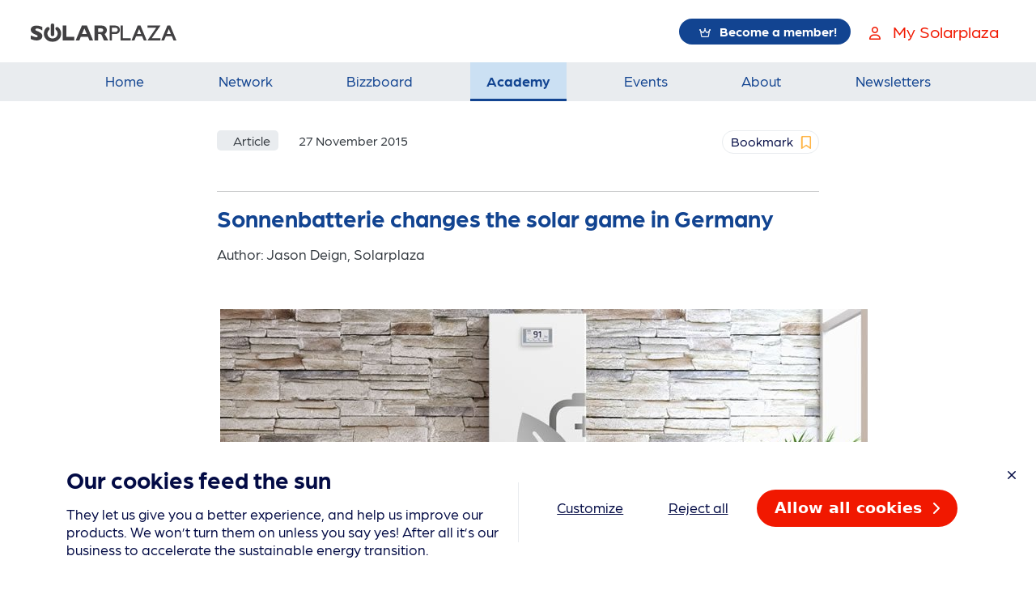

--- FILE ---
content_type: text/html; charset=utf-8
request_url: https://www.solarplaza.com/resource/11450/sonnenbatterie-changes-solar-game-germany/
body_size: 16756
content:



<!DOCTYPE html>
<html lang="en">
  <head>
    <!-- Google Tag Manager -->
    <script>
      (function(){
        // Initialize dataLayer and push consent values read from localStorage
        window.dataLayer = window.dataLayer || [];
        try {
          const get = (k) => {
            const v = localStorage.getItem(k);
            if (v === null) return undefined;
            try { return JSON.parse(v); } catch (e) { return v; }
          };

          const cookiesConsent = get('cookies-consent') ?? get('cookies_consent') ?? get('cookiesConsent');
          const analytics = get('analytics');
          const marketing = get('marketing');

          window.dataLayer.push({
            event: 'consent-initialized',
            'cookies-consent': cookiesConsent,
            'cookies_consent': cookiesConsent,
            'cookiesConsent': cookiesConsent,
            analytics: analytics,
            marketing: marketing
          });
        } catch (e) {
          // swallow errors to avoid breaking page load; log for debugging
          if (window.console && window.console.error) {
            console.error('GTM consent init error', e);
          }
        }
      })();

      (function(w,d,s,l,i){w[l]=w[l]||[];w[l].push({'gtm.start':
      new Date().getTime(),event:'gtm.js'});var f=d.getElementsByTagName(s)[0],
      j=d.createElement(s),dl=l!='dataLayer'?'&l='+l:'';j.async=true;j.src=
      'https://www.googletagmanager.com/gtm.js?id='+i+dl;f.parentNode.insertBefore(j,f);
      })(window,document,'script','dataLayer','GTM-KXHRGF7');
    </script>
    <!-- End Google Tag Manager -->
    <meta charset="UTF-8"><script type="text/javascript">window.NREUM||(NREUM={});NREUM.info={"beacon":"bam.nr-data.net","errorBeacon":"bam.nr-data.net","licenseKey":"229b3af2a3","applicationID":"7107552","transactionName":"NlNaNUNXDBJSAk1YCg8ZfhRfVRYIXA8WQgoNV0oRXVcYAB0AS0UMAlpdT0dfBxZAW1hDEQhVVARuUgcVUghV","queueTime":2,"applicationTime":58,"agent":""};
(window.NREUM||(NREUM={})).init={ajax:{deny_list:["bam.nr-data.net"]},feature_flags:["soft_nav"]};(window.NREUM||(NREUM={})).loader_config={licenseKey:"229b3af2a3",applicationID:"7107552",browserID:"7314784"};;/*! For license information please see nr-loader-rum-1.308.0.min.js.LICENSE.txt */
(()=>{var e,t,r={163:(e,t,r)=>{"use strict";r.d(t,{j:()=>E});var n=r(384),i=r(1741);var a=r(2555);r(860).K7.genericEvents;const s="experimental.resources",o="register",c=e=>{if(!e||"string"!=typeof e)return!1;try{document.createDocumentFragment().querySelector(e)}catch{return!1}return!0};var d=r(2614),u=r(944),l=r(8122);const f="[data-nr-mask]",g=e=>(0,l.a)(e,(()=>{const e={feature_flags:[],experimental:{allow_registered_children:!1,resources:!1},mask_selector:"*",block_selector:"[data-nr-block]",mask_input_options:{color:!1,date:!1,"datetime-local":!1,email:!1,month:!1,number:!1,range:!1,search:!1,tel:!1,text:!1,time:!1,url:!1,week:!1,textarea:!1,select:!1,password:!0}};return{ajax:{deny_list:void 0,block_internal:!0,enabled:!0,autoStart:!0},api:{get allow_registered_children(){return e.feature_flags.includes(o)||e.experimental.allow_registered_children},set allow_registered_children(t){e.experimental.allow_registered_children=t},duplicate_registered_data:!1},browser_consent_mode:{enabled:!1},distributed_tracing:{enabled:void 0,exclude_newrelic_header:void 0,cors_use_newrelic_header:void 0,cors_use_tracecontext_headers:void 0,allowed_origins:void 0},get feature_flags(){return e.feature_flags},set feature_flags(t){e.feature_flags=t},generic_events:{enabled:!0,autoStart:!0},harvest:{interval:30},jserrors:{enabled:!0,autoStart:!0},logging:{enabled:!0,autoStart:!0},metrics:{enabled:!0,autoStart:!0},obfuscate:void 0,page_action:{enabled:!0},page_view_event:{enabled:!0,autoStart:!0},page_view_timing:{enabled:!0,autoStart:!0},performance:{capture_marks:!1,capture_measures:!1,capture_detail:!0,resources:{get enabled(){return e.feature_flags.includes(s)||e.experimental.resources},set enabled(t){e.experimental.resources=t},asset_types:[],first_party_domains:[],ignore_newrelic:!0}},privacy:{cookies_enabled:!0},proxy:{assets:void 0,beacon:void 0},session:{expiresMs:d.wk,inactiveMs:d.BB},session_replay:{autoStart:!0,enabled:!1,preload:!1,sampling_rate:10,error_sampling_rate:100,collect_fonts:!1,inline_images:!1,fix_stylesheets:!0,mask_all_inputs:!0,get mask_text_selector(){return e.mask_selector},set mask_text_selector(t){c(t)?e.mask_selector="".concat(t,",").concat(f):""===t||null===t?e.mask_selector=f:(0,u.R)(5,t)},get block_class(){return"nr-block"},get ignore_class(){return"nr-ignore"},get mask_text_class(){return"nr-mask"},get block_selector(){return e.block_selector},set block_selector(t){c(t)?e.block_selector+=",".concat(t):""!==t&&(0,u.R)(6,t)},get mask_input_options(){return e.mask_input_options},set mask_input_options(t){t&&"object"==typeof t?e.mask_input_options={...t,password:!0}:(0,u.R)(7,t)}},session_trace:{enabled:!0,autoStart:!0},soft_navigations:{enabled:!0,autoStart:!0},spa:{enabled:!0,autoStart:!0},ssl:void 0,user_actions:{enabled:!0,elementAttributes:["id","className","tagName","type"]}}})());var p=r(6154),m=r(9324);let h=0;const v={buildEnv:m.F3,distMethod:m.Xs,version:m.xv,originTime:p.WN},b={consented:!1},y={appMetadata:{},get consented(){return this.session?.state?.consent||b.consented},set consented(e){b.consented=e},customTransaction:void 0,denyList:void 0,disabled:!1,harvester:void 0,isolatedBacklog:!1,isRecording:!1,loaderType:void 0,maxBytes:3e4,obfuscator:void 0,onerror:void 0,ptid:void 0,releaseIds:{},session:void 0,timeKeeper:void 0,registeredEntities:[],jsAttributesMetadata:{bytes:0},get harvestCount(){return++h}},_=e=>{const t=(0,l.a)(e,y),r=Object.keys(v).reduce((e,t)=>(e[t]={value:v[t],writable:!1,configurable:!0,enumerable:!0},e),{});return Object.defineProperties(t,r)};var w=r(5701);const x=e=>{const t=e.startsWith("http");e+="/",r.p=t?e:"https://"+e};var R=r(7836),k=r(3241);const A={accountID:void 0,trustKey:void 0,agentID:void 0,licenseKey:void 0,applicationID:void 0,xpid:void 0},S=e=>(0,l.a)(e,A),T=new Set;function E(e,t={},r,s){let{init:o,info:c,loader_config:d,runtime:u={},exposed:l=!0}=t;if(!c){const e=(0,n.pV)();o=e.init,c=e.info,d=e.loader_config}e.init=g(o||{}),e.loader_config=S(d||{}),c.jsAttributes??={},p.bv&&(c.jsAttributes.isWorker=!0),e.info=(0,a.D)(c);const f=e.init,m=[c.beacon,c.errorBeacon];T.has(e.agentIdentifier)||(f.proxy.assets&&(x(f.proxy.assets),m.push(f.proxy.assets)),f.proxy.beacon&&m.push(f.proxy.beacon),e.beacons=[...m],function(e){const t=(0,n.pV)();Object.getOwnPropertyNames(i.W.prototype).forEach(r=>{const n=i.W.prototype[r];if("function"!=typeof n||"constructor"===n)return;let a=t[r];e[r]&&!1!==e.exposed&&"micro-agent"!==e.runtime?.loaderType&&(t[r]=(...t)=>{const n=e[r](...t);return a?a(...t):n})})}(e),(0,n.US)("activatedFeatures",w.B)),u.denyList=[...f.ajax.deny_list||[],...f.ajax.block_internal?m:[]],u.ptid=e.agentIdentifier,u.loaderType=r,e.runtime=_(u),T.has(e.agentIdentifier)||(e.ee=R.ee.get(e.agentIdentifier),e.exposed=l,(0,k.W)({agentIdentifier:e.agentIdentifier,drained:!!w.B?.[e.agentIdentifier],type:"lifecycle",name:"initialize",feature:void 0,data:e.config})),T.add(e.agentIdentifier)}},384:(e,t,r)=>{"use strict";r.d(t,{NT:()=>s,US:()=>u,Zm:()=>o,bQ:()=>d,dV:()=>c,pV:()=>l});var n=r(6154),i=r(1863),a=r(1910);const s={beacon:"bam.nr-data.net",errorBeacon:"bam.nr-data.net"};function o(){return n.gm.NREUM||(n.gm.NREUM={}),void 0===n.gm.newrelic&&(n.gm.newrelic=n.gm.NREUM),n.gm.NREUM}function c(){let e=o();return e.o||(e.o={ST:n.gm.setTimeout,SI:n.gm.setImmediate||n.gm.setInterval,CT:n.gm.clearTimeout,XHR:n.gm.XMLHttpRequest,REQ:n.gm.Request,EV:n.gm.Event,PR:n.gm.Promise,MO:n.gm.MutationObserver,FETCH:n.gm.fetch,WS:n.gm.WebSocket},(0,a.i)(...Object.values(e.o))),e}function d(e,t){let r=o();r.initializedAgents??={},t.initializedAt={ms:(0,i.t)(),date:new Date},r.initializedAgents[e]=t}function u(e,t){o()[e]=t}function l(){return function(){let e=o();const t=e.info||{};e.info={beacon:s.beacon,errorBeacon:s.errorBeacon,...t}}(),function(){let e=o();const t=e.init||{};e.init={...t}}(),c(),function(){let e=o();const t=e.loader_config||{};e.loader_config={...t}}(),o()}},782:(e,t,r)=>{"use strict";r.d(t,{T:()=>n});const n=r(860).K7.pageViewTiming},860:(e,t,r)=>{"use strict";r.d(t,{$J:()=>u,K7:()=>c,P3:()=>d,XX:()=>i,Yy:()=>o,df:()=>a,qY:()=>n,v4:()=>s});const n="events",i="jserrors",a="browser/blobs",s="rum",o="browser/logs",c={ajax:"ajax",genericEvents:"generic_events",jserrors:i,logging:"logging",metrics:"metrics",pageAction:"page_action",pageViewEvent:"page_view_event",pageViewTiming:"page_view_timing",sessionReplay:"session_replay",sessionTrace:"session_trace",softNav:"soft_navigations",spa:"spa"},d={[c.pageViewEvent]:1,[c.pageViewTiming]:2,[c.metrics]:3,[c.jserrors]:4,[c.spa]:5,[c.ajax]:6,[c.sessionTrace]:7,[c.softNav]:8,[c.sessionReplay]:9,[c.logging]:10,[c.genericEvents]:11},u={[c.pageViewEvent]:s,[c.pageViewTiming]:n,[c.ajax]:n,[c.spa]:n,[c.softNav]:n,[c.metrics]:i,[c.jserrors]:i,[c.sessionTrace]:a,[c.sessionReplay]:a,[c.logging]:o,[c.genericEvents]:"ins"}},944:(e,t,r)=>{"use strict";r.d(t,{R:()=>i});var n=r(3241);function i(e,t){"function"==typeof console.debug&&(console.debug("New Relic Warning: https://github.com/newrelic/newrelic-browser-agent/blob/main/docs/warning-codes.md#".concat(e),t),(0,n.W)({agentIdentifier:null,drained:null,type:"data",name:"warn",feature:"warn",data:{code:e,secondary:t}}))}},1687:(e,t,r)=>{"use strict";r.d(t,{Ak:()=>d,Ze:()=>f,x3:()=>u});var n=r(3241),i=r(7836),a=r(3606),s=r(860),o=r(2646);const c={};function d(e,t){const r={staged:!1,priority:s.P3[t]||0};l(e),c[e].get(t)||c[e].set(t,r)}function u(e,t){e&&c[e]&&(c[e].get(t)&&c[e].delete(t),p(e,t,!1),c[e].size&&g(e))}function l(e){if(!e)throw new Error("agentIdentifier required");c[e]||(c[e]=new Map)}function f(e="",t="feature",r=!1){if(l(e),!e||!c[e].get(t)||r)return p(e,t);c[e].get(t).staged=!0,g(e)}function g(e){const t=Array.from(c[e]);t.every(([e,t])=>t.staged)&&(t.sort((e,t)=>e[1].priority-t[1].priority),t.forEach(([t])=>{c[e].delete(t),p(e,t)}))}function p(e,t,r=!0){const s=e?i.ee.get(e):i.ee,c=a.i.handlers;if(!s.aborted&&s.backlog&&c){if((0,n.W)({agentIdentifier:e,type:"lifecycle",name:"drain",feature:t}),r){const e=s.backlog[t],r=c[t];if(r){for(let t=0;e&&t<e.length;++t)m(e[t],r);Object.entries(r).forEach(([e,t])=>{Object.values(t||{}).forEach(t=>{t[0]?.on&&t[0]?.context()instanceof o.y&&t[0].on(e,t[1])})})}}s.isolatedBacklog||delete c[t],s.backlog[t]=null,s.emit("drain-"+t,[])}}function m(e,t){var r=e[1];Object.values(t[r]||{}).forEach(t=>{var r=e[0];if(t[0]===r){var n=t[1],i=e[3],a=e[2];n.apply(i,a)}})}},1738:(e,t,r)=>{"use strict";r.d(t,{U:()=>g,Y:()=>f});var n=r(3241),i=r(9908),a=r(1863),s=r(944),o=r(5701),c=r(3969),d=r(8362),u=r(860),l=r(4261);function f(e,t,r,a){const f=a||r;!f||f[e]&&f[e]!==d.d.prototype[e]||(f[e]=function(){(0,i.p)(c.xV,["API/"+e+"/called"],void 0,u.K7.metrics,r.ee),(0,n.W)({agentIdentifier:r.agentIdentifier,drained:!!o.B?.[r.agentIdentifier],type:"data",name:"api",feature:l.Pl+e,data:{}});try{return t.apply(this,arguments)}catch(e){(0,s.R)(23,e)}})}function g(e,t,r,n,s){const o=e.info;null===r?delete o.jsAttributes[t]:o.jsAttributes[t]=r,(s||null===r)&&(0,i.p)(l.Pl+n,[(0,a.t)(),t,r],void 0,"session",e.ee)}},1741:(e,t,r)=>{"use strict";r.d(t,{W:()=>a});var n=r(944),i=r(4261);class a{#e(e,...t){if(this[e]!==a.prototype[e])return this[e](...t);(0,n.R)(35,e)}addPageAction(e,t){return this.#e(i.hG,e,t)}register(e){return this.#e(i.eY,e)}recordCustomEvent(e,t){return this.#e(i.fF,e,t)}setPageViewName(e,t){return this.#e(i.Fw,e,t)}setCustomAttribute(e,t,r){return this.#e(i.cD,e,t,r)}noticeError(e,t){return this.#e(i.o5,e,t)}setUserId(e,t=!1){return this.#e(i.Dl,e,t)}setApplicationVersion(e){return this.#e(i.nb,e)}setErrorHandler(e){return this.#e(i.bt,e)}addRelease(e,t){return this.#e(i.k6,e,t)}log(e,t){return this.#e(i.$9,e,t)}start(){return this.#e(i.d3)}finished(e){return this.#e(i.BL,e)}recordReplay(){return this.#e(i.CH)}pauseReplay(){return this.#e(i.Tb)}addToTrace(e){return this.#e(i.U2,e)}setCurrentRouteName(e){return this.#e(i.PA,e)}interaction(e){return this.#e(i.dT,e)}wrapLogger(e,t,r){return this.#e(i.Wb,e,t,r)}measure(e,t){return this.#e(i.V1,e,t)}consent(e){return this.#e(i.Pv,e)}}},1863:(e,t,r)=>{"use strict";function n(){return Math.floor(performance.now())}r.d(t,{t:()=>n})},1910:(e,t,r)=>{"use strict";r.d(t,{i:()=>a});var n=r(944);const i=new Map;function a(...e){return e.every(e=>{if(i.has(e))return i.get(e);const t="function"==typeof e?e.toString():"",r=t.includes("[native code]"),a=t.includes("nrWrapper");return r||a||(0,n.R)(64,e?.name||t),i.set(e,r),r})}},2555:(e,t,r)=>{"use strict";r.d(t,{D:()=>o,f:()=>s});var n=r(384),i=r(8122);const a={beacon:n.NT.beacon,errorBeacon:n.NT.errorBeacon,licenseKey:void 0,applicationID:void 0,sa:void 0,queueTime:void 0,applicationTime:void 0,ttGuid:void 0,user:void 0,account:void 0,product:void 0,extra:void 0,jsAttributes:{},userAttributes:void 0,atts:void 0,transactionName:void 0,tNamePlain:void 0};function s(e){try{return!!e.licenseKey&&!!e.errorBeacon&&!!e.applicationID}catch(e){return!1}}const o=e=>(0,i.a)(e,a)},2614:(e,t,r)=>{"use strict";r.d(t,{BB:()=>s,H3:()=>n,g:()=>d,iL:()=>c,tS:()=>o,uh:()=>i,wk:()=>a});const n="NRBA",i="SESSION",a=144e5,s=18e5,o={STARTED:"session-started",PAUSE:"session-pause",RESET:"session-reset",RESUME:"session-resume",UPDATE:"session-update"},c={SAME_TAB:"same-tab",CROSS_TAB:"cross-tab"},d={OFF:0,FULL:1,ERROR:2}},2646:(e,t,r)=>{"use strict";r.d(t,{y:()=>n});class n{constructor(e){this.contextId=e}}},2843:(e,t,r)=>{"use strict";r.d(t,{G:()=>a,u:()=>i});var n=r(3878);function i(e,t=!1,r,i){(0,n.DD)("visibilitychange",function(){if(t)return void("hidden"===document.visibilityState&&e());e(document.visibilityState)},r,i)}function a(e,t,r){(0,n.sp)("pagehide",e,t,r)}},3241:(e,t,r)=>{"use strict";r.d(t,{W:()=>a});var n=r(6154);const i="newrelic";function a(e={}){try{n.gm.dispatchEvent(new CustomEvent(i,{detail:e}))}catch(e){}}},3606:(e,t,r)=>{"use strict";r.d(t,{i:()=>a});var n=r(9908);a.on=s;var i=a.handlers={};function a(e,t,r,a){s(a||n.d,i,e,t,r)}function s(e,t,r,i,a){a||(a="feature"),e||(e=n.d);var s=t[a]=t[a]||{};(s[r]=s[r]||[]).push([e,i])}},3878:(e,t,r)=>{"use strict";function n(e,t){return{capture:e,passive:!1,signal:t}}function i(e,t,r=!1,i){window.addEventListener(e,t,n(r,i))}function a(e,t,r=!1,i){document.addEventListener(e,t,n(r,i))}r.d(t,{DD:()=>a,jT:()=>n,sp:()=>i})},3969:(e,t,r)=>{"use strict";r.d(t,{TZ:()=>n,XG:()=>o,rs:()=>i,xV:()=>s,z_:()=>a});const n=r(860).K7.metrics,i="sm",a="cm",s="storeSupportabilityMetrics",o="storeEventMetrics"},4234:(e,t,r)=>{"use strict";r.d(t,{W:()=>a});var n=r(7836),i=r(1687);class a{constructor(e,t){this.agentIdentifier=e,this.ee=n.ee.get(e),this.featureName=t,this.blocked=!1}deregisterDrain(){(0,i.x3)(this.agentIdentifier,this.featureName)}}},4261:(e,t,r)=>{"use strict";r.d(t,{$9:()=>d,BL:()=>o,CH:()=>g,Dl:()=>_,Fw:()=>y,PA:()=>h,Pl:()=>n,Pv:()=>k,Tb:()=>l,U2:()=>a,V1:()=>R,Wb:()=>x,bt:()=>b,cD:()=>v,d3:()=>w,dT:()=>c,eY:()=>p,fF:()=>f,hG:()=>i,k6:()=>s,nb:()=>m,o5:()=>u});const n="api-",i="addPageAction",a="addToTrace",s="addRelease",o="finished",c="interaction",d="log",u="noticeError",l="pauseReplay",f="recordCustomEvent",g="recordReplay",p="register",m="setApplicationVersion",h="setCurrentRouteName",v="setCustomAttribute",b="setErrorHandler",y="setPageViewName",_="setUserId",w="start",x="wrapLogger",R="measure",k="consent"},5289:(e,t,r)=>{"use strict";r.d(t,{GG:()=>s,Qr:()=>c,sB:()=>o});var n=r(3878),i=r(6389);function a(){return"undefined"==typeof document||"complete"===document.readyState}function s(e,t){if(a())return e();const r=(0,i.J)(e),s=setInterval(()=>{a()&&(clearInterval(s),r())},500);(0,n.sp)("load",r,t)}function o(e){if(a())return e();(0,n.DD)("DOMContentLoaded",e)}function c(e){if(a())return e();(0,n.sp)("popstate",e)}},5607:(e,t,r)=>{"use strict";r.d(t,{W:()=>n});const n=(0,r(9566).bz)()},5701:(e,t,r)=>{"use strict";r.d(t,{B:()=>a,t:()=>s});var n=r(3241);const i=new Set,a={};function s(e,t){const r=t.agentIdentifier;a[r]??={},e&&"object"==typeof e&&(i.has(r)||(t.ee.emit("rumresp",[e]),a[r]=e,i.add(r),(0,n.W)({agentIdentifier:r,loaded:!0,drained:!0,type:"lifecycle",name:"load",feature:void 0,data:e})))}},6154:(e,t,r)=>{"use strict";r.d(t,{OF:()=>c,RI:()=>i,WN:()=>u,bv:()=>a,eN:()=>l,gm:()=>s,mw:()=>o,sb:()=>d});var n=r(1863);const i="undefined"!=typeof window&&!!window.document,a="undefined"!=typeof WorkerGlobalScope&&("undefined"!=typeof self&&self instanceof WorkerGlobalScope&&self.navigator instanceof WorkerNavigator||"undefined"!=typeof globalThis&&globalThis instanceof WorkerGlobalScope&&globalThis.navigator instanceof WorkerNavigator),s=i?window:"undefined"!=typeof WorkerGlobalScope&&("undefined"!=typeof self&&self instanceof WorkerGlobalScope&&self||"undefined"!=typeof globalThis&&globalThis instanceof WorkerGlobalScope&&globalThis),o=Boolean("hidden"===s?.document?.visibilityState),c=/iPad|iPhone|iPod/.test(s.navigator?.userAgent),d=c&&"undefined"==typeof SharedWorker,u=((()=>{const e=s.navigator?.userAgent?.match(/Firefox[/\s](\d+\.\d+)/);Array.isArray(e)&&e.length>=2&&e[1]})(),Date.now()-(0,n.t)()),l=()=>"undefined"!=typeof PerformanceNavigationTiming&&s?.performance?.getEntriesByType("navigation")?.[0]?.responseStart},6389:(e,t,r)=>{"use strict";function n(e,t=500,r={}){const n=r?.leading||!1;let i;return(...r)=>{n&&void 0===i&&(e.apply(this,r),i=setTimeout(()=>{i=clearTimeout(i)},t)),n||(clearTimeout(i),i=setTimeout(()=>{e.apply(this,r)},t))}}function i(e){let t=!1;return(...r)=>{t||(t=!0,e.apply(this,r))}}r.d(t,{J:()=>i,s:()=>n})},6630:(e,t,r)=>{"use strict";r.d(t,{T:()=>n});const n=r(860).K7.pageViewEvent},7699:(e,t,r)=>{"use strict";r.d(t,{It:()=>a,KC:()=>o,No:()=>i,qh:()=>s});var n=r(860);const i=16e3,a=1e6,s="SESSION_ERROR",o={[n.K7.logging]:!0,[n.K7.genericEvents]:!1,[n.K7.jserrors]:!1,[n.K7.ajax]:!1}},7836:(e,t,r)=>{"use strict";r.d(t,{P:()=>o,ee:()=>c});var n=r(384),i=r(8990),a=r(2646),s=r(5607);const o="nr@context:".concat(s.W),c=function e(t,r){var n={},s={},u={},l=!1;try{l=16===r.length&&d.initializedAgents?.[r]?.runtime.isolatedBacklog}catch(e){}var f={on:p,addEventListener:p,removeEventListener:function(e,t){var r=n[e];if(!r)return;for(var i=0;i<r.length;i++)r[i]===t&&r.splice(i,1)},emit:function(e,r,n,i,a){!1!==a&&(a=!0);if(c.aborted&&!i)return;t&&a&&t.emit(e,r,n);var o=g(n);m(e).forEach(e=>{e.apply(o,r)});var d=v()[s[e]];d&&d.push([f,e,r,o]);return o},get:h,listeners:m,context:g,buffer:function(e,t){const r=v();if(t=t||"feature",f.aborted)return;Object.entries(e||{}).forEach(([e,n])=>{s[n]=t,t in r||(r[t]=[])})},abort:function(){f._aborted=!0,Object.keys(f.backlog).forEach(e=>{delete f.backlog[e]})},isBuffering:function(e){return!!v()[s[e]]},debugId:r,backlog:l?{}:t&&"object"==typeof t.backlog?t.backlog:{},isolatedBacklog:l};return Object.defineProperty(f,"aborted",{get:()=>{let e=f._aborted||!1;return e||(t&&(e=t.aborted),e)}}),f;function g(e){return e&&e instanceof a.y?e:e?(0,i.I)(e,o,()=>new a.y(o)):new a.y(o)}function p(e,t){n[e]=m(e).concat(t)}function m(e){return n[e]||[]}function h(t){return u[t]=u[t]||e(f,t)}function v(){return f.backlog}}(void 0,"globalEE"),d=(0,n.Zm)();d.ee||(d.ee=c)},8122:(e,t,r)=>{"use strict";r.d(t,{a:()=>i});var n=r(944);function i(e,t){try{if(!e||"object"!=typeof e)return(0,n.R)(3);if(!t||"object"!=typeof t)return(0,n.R)(4);const r=Object.create(Object.getPrototypeOf(t),Object.getOwnPropertyDescriptors(t)),a=0===Object.keys(r).length?e:r;for(let s in a)if(void 0!==e[s])try{if(null===e[s]){r[s]=null;continue}Array.isArray(e[s])&&Array.isArray(t[s])?r[s]=Array.from(new Set([...e[s],...t[s]])):"object"==typeof e[s]&&"object"==typeof t[s]?r[s]=i(e[s],t[s]):r[s]=e[s]}catch(e){r[s]||(0,n.R)(1,e)}return r}catch(e){(0,n.R)(2,e)}}},8362:(e,t,r)=>{"use strict";r.d(t,{d:()=>a});var n=r(9566),i=r(1741);class a extends i.W{agentIdentifier=(0,n.LA)(16)}},8374:(e,t,r)=>{r.nc=(()=>{try{return document?.currentScript?.nonce}catch(e){}return""})()},8990:(e,t,r)=>{"use strict";r.d(t,{I:()=>i});var n=Object.prototype.hasOwnProperty;function i(e,t,r){if(n.call(e,t))return e[t];var i=r();if(Object.defineProperty&&Object.keys)try{return Object.defineProperty(e,t,{value:i,writable:!0,enumerable:!1}),i}catch(e){}return e[t]=i,i}},9324:(e,t,r)=>{"use strict";r.d(t,{F3:()=>i,Xs:()=>a,xv:()=>n});const n="1.308.0",i="PROD",a="CDN"},9566:(e,t,r)=>{"use strict";r.d(t,{LA:()=>o,bz:()=>s});var n=r(6154);const i="xxxxxxxx-xxxx-4xxx-yxxx-xxxxxxxxxxxx";function a(e,t){return e?15&e[t]:16*Math.random()|0}function s(){const e=n.gm?.crypto||n.gm?.msCrypto;let t,r=0;return e&&e.getRandomValues&&(t=e.getRandomValues(new Uint8Array(30))),i.split("").map(e=>"x"===e?a(t,r++).toString(16):"y"===e?(3&a()|8).toString(16):e).join("")}function o(e){const t=n.gm?.crypto||n.gm?.msCrypto;let r,i=0;t&&t.getRandomValues&&(r=t.getRandomValues(new Uint8Array(e)));const s=[];for(var o=0;o<e;o++)s.push(a(r,i++).toString(16));return s.join("")}},9908:(e,t,r)=>{"use strict";r.d(t,{d:()=>n,p:()=>i});var n=r(7836).ee.get("handle");function i(e,t,r,i,a){a?(a.buffer([e],i),a.emit(e,t,r)):(n.buffer([e],i),n.emit(e,t,r))}}},n={};function i(e){var t=n[e];if(void 0!==t)return t.exports;var a=n[e]={exports:{}};return r[e](a,a.exports,i),a.exports}i.m=r,i.d=(e,t)=>{for(var r in t)i.o(t,r)&&!i.o(e,r)&&Object.defineProperty(e,r,{enumerable:!0,get:t[r]})},i.f={},i.e=e=>Promise.all(Object.keys(i.f).reduce((t,r)=>(i.f[r](e,t),t),[])),i.u=e=>"nr-rum-1.308.0.min.js",i.o=(e,t)=>Object.prototype.hasOwnProperty.call(e,t),e={},t="NRBA-1.308.0.PROD:",i.l=(r,n,a,s)=>{if(e[r])e[r].push(n);else{var o,c;if(void 0!==a)for(var d=document.getElementsByTagName("script"),u=0;u<d.length;u++){var l=d[u];if(l.getAttribute("src")==r||l.getAttribute("data-webpack")==t+a){o=l;break}}if(!o){c=!0;var f={296:"sha512-+MIMDsOcckGXa1EdWHqFNv7P+JUkd5kQwCBr3KE6uCvnsBNUrdSt4a/3/L4j4TxtnaMNjHpza2/erNQbpacJQA=="};(o=document.createElement("script")).charset="utf-8",i.nc&&o.setAttribute("nonce",i.nc),o.setAttribute("data-webpack",t+a),o.src=r,0!==o.src.indexOf(window.location.origin+"/")&&(o.crossOrigin="anonymous"),f[s]&&(o.integrity=f[s])}e[r]=[n];var g=(t,n)=>{o.onerror=o.onload=null,clearTimeout(p);var i=e[r];if(delete e[r],o.parentNode&&o.parentNode.removeChild(o),i&&i.forEach(e=>e(n)),t)return t(n)},p=setTimeout(g.bind(null,void 0,{type:"timeout",target:o}),12e4);o.onerror=g.bind(null,o.onerror),o.onload=g.bind(null,o.onload),c&&document.head.appendChild(o)}},i.r=e=>{"undefined"!=typeof Symbol&&Symbol.toStringTag&&Object.defineProperty(e,Symbol.toStringTag,{value:"Module"}),Object.defineProperty(e,"__esModule",{value:!0})},i.p="https://js-agent.newrelic.com/",(()=>{var e={374:0,840:0};i.f.j=(t,r)=>{var n=i.o(e,t)?e[t]:void 0;if(0!==n)if(n)r.push(n[2]);else{var a=new Promise((r,i)=>n=e[t]=[r,i]);r.push(n[2]=a);var s=i.p+i.u(t),o=new Error;i.l(s,r=>{if(i.o(e,t)&&(0!==(n=e[t])&&(e[t]=void 0),n)){var a=r&&("load"===r.type?"missing":r.type),s=r&&r.target&&r.target.src;o.message="Loading chunk "+t+" failed: ("+a+": "+s+")",o.name="ChunkLoadError",o.type=a,o.request=s,n[1](o)}},"chunk-"+t,t)}};var t=(t,r)=>{var n,a,[s,o,c]=r,d=0;if(s.some(t=>0!==e[t])){for(n in o)i.o(o,n)&&(i.m[n]=o[n]);if(c)c(i)}for(t&&t(r);d<s.length;d++)a=s[d],i.o(e,a)&&e[a]&&e[a][0](),e[a]=0},r=self["webpackChunk:NRBA-1.308.0.PROD"]=self["webpackChunk:NRBA-1.308.0.PROD"]||[];r.forEach(t.bind(null,0)),r.push=t.bind(null,r.push.bind(r))})(),(()=>{"use strict";i(8374);var e=i(8362),t=i(860);const r=Object.values(t.K7);var n=i(163);var a=i(9908),s=i(1863),o=i(4261),c=i(1738);var d=i(1687),u=i(4234),l=i(5289),f=i(6154),g=i(944),p=i(384);const m=e=>f.RI&&!0===e?.privacy.cookies_enabled;function h(e){return!!(0,p.dV)().o.MO&&m(e)&&!0===e?.session_trace.enabled}var v=i(6389),b=i(7699);class y extends u.W{constructor(e,t){super(e.agentIdentifier,t),this.agentRef=e,this.abortHandler=void 0,this.featAggregate=void 0,this.loadedSuccessfully=void 0,this.onAggregateImported=new Promise(e=>{this.loadedSuccessfully=e}),this.deferred=Promise.resolve(),!1===e.init[this.featureName].autoStart?this.deferred=new Promise((t,r)=>{this.ee.on("manual-start-all",(0,v.J)(()=>{(0,d.Ak)(e.agentIdentifier,this.featureName),t()}))}):(0,d.Ak)(e.agentIdentifier,t)}importAggregator(e,t,r={}){if(this.featAggregate)return;const n=async()=>{let n;await this.deferred;try{if(m(e.init)){const{setupAgentSession:t}=await i.e(296).then(i.bind(i,3305));n=t(e)}}catch(e){(0,g.R)(20,e),this.ee.emit("internal-error",[e]),(0,a.p)(b.qh,[e],void 0,this.featureName,this.ee)}try{if(!this.#t(this.featureName,n,e.init))return(0,d.Ze)(this.agentIdentifier,this.featureName),void this.loadedSuccessfully(!1);const{Aggregate:i}=await t();this.featAggregate=new i(e,r),e.runtime.harvester.initializedAggregates.push(this.featAggregate),this.loadedSuccessfully(!0)}catch(e){(0,g.R)(34,e),this.abortHandler?.(),(0,d.Ze)(this.agentIdentifier,this.featureName,!0),this.loadedSuccessfully(!1),this.ee&&this.ee.abort()}};f.RI?(0,l.GG)(()=>n(),!0):n()}#t(e,r,n){if(this.blocked)return!1;switch(e){case t.K7.sessionReplay:return h(n)&&!!r;case t.K7.sessionTrace:return!!r;default:return!0}}}var _=i(6630),w=i(2614),x=i(3241);class R extends y{static featureName=_.T;constructor(e){var t;super(e,_.T),this.setupInspectionEvents(e.agentIdentifier),t=e,(0,c.Y)(o.Fw,function(e,r){"string"==typeof e&&("/"!==e.charAt(0)&&(e="/"+e),t.runtime.customTransaction=(r||"http://custom.transaction")+e,(0,a.p)(o.Pl+o.Fw,[(0,s.t)()],void 0,void 0,t.ee))},t),this.importAggregator(e,()=>i.e(296).then(i.bind(i,3943)))}setupInspectionEvents(e){const t=(t,r)=>{t&&(0,x.W)({agentIdentifier:e,timeStamp:t.timeStamp,loaded:"complete"===t.target.readyState,type:"window",name:r,data:t.target.location+""})};(0,l.sB)(e=>{t(e,"DOMContentLoaded")}),(0,l.GG)(e=>{t(e,"load")}),(0,l.Qr)(e=>{t(e,"navigate")}),this.ee.on(w.tS.UPDATE,(t,r)=>{(0,x.W)({agentIdentifier:e,type:"lifecycle",name:"session",data:r})})}}class k extends e.d{constructor(e){var t;(super(),f.gm)?(this.features={},(0,p.bQ)(this.agentIdentifier,this),this.desiredFeatures=new Set(e.features||[]),this.desiredFeatures.add(R),(0,n.j)(this,e,e.loaderType||"agent"),t=this,(0,c.Y)(o.cD,function(e,r,n=!1){if("string"==typeof e){if(["string","number","boolean"].includes(typeof r)||null===r)return(0,c.U)(t,e,r,o.cD,n);(0,g.R)(40,typeof r)}else(0,g.R)(39,typeof e)},t),function(e){(0,c.Y)(o.Dl,function(t,r=!1){if("string"!=typeof t&&null!==t)return void(0,g.R)(41,typeof t);const n=e.info.jsAttributes["enduser.id"];r&&null!=n&&n!==t?(0,a.p)(o.Pl+"setUserIdAndResetSession",[t],void 0,"session",e.ee):(0,c.U)(e,"enduser.id",t,o.Dl,!0)},e)}(this),function(e){(0,c.Y)(o.nb,function(t){if("string"==typeof t||null===t)return(0,c.U)(e,"application.version",t,o.nb,!1);(0,g.R)(42,typeof t)},e)}(this),function(e){(0,c.Y)(o.d3,function(){e.ee.emit("manual-start-all")},e)}(this),function(e){(0,c.Y)(o.Pv,function(t=!0){if("boolean"==typeof t){if((0,a.p)(o.Pl+o.Pv,[t],void 0,"session",e.ee),e.runtime.consented=t,t){const t=e.features.page_view_event;t.onAggregateImported.then(e=>{const r=t.featAggregate;e&&!r.sentRum&&r.sendRum()})}}else(0,g.R)(65,typeof t)},e)}(this),this.run()):(0,g.R)(21)}get config(){return{info:this.info,init:this.init,loader_config:this.loader_config,runtime:this.runtime}}get api(){return this}run(){try{const e=function(e){const t={};return r.forEach(r=>{t[r]=!!e[r]?.enabled}),t}(this.init),n=[...this.desiredFeatures];n.sort((e,r)=>t.P3[e.featureName]-t.P3[r.featureName]),n.forEach(r=>{if(!e[r.featureName]&&r.featureName!==t.K7.pageViewEvent)return;if(r.featureName===t.K7.spa)return void(0,g.R)(67);const n=function(e){switch(e){case t.K7.ajax:return[t.K7.jserrors];case t.K7.sessionTrace:return[t.K7.ajax,t.K7.pageViewEvent];case t.K7.sessionReplay:return[t.K7.sessionTrace];case t.K7.pageViewTiming:return[t.K7.pageViewEvent];default:return[]}}(r.featureName).filter(e=>!(e in this.features));n.length>0&&(0,g.R)(36,{targetFeature:r.featureName,missingDependencies:n}),this.features[r.featureName]=new r(this)})}catch(e){(0,g.R)(22,e);for(const e in this.features)this.features[e].abortHandler?.();const t=(0,p.Zm)();delete t.initializedAgents[this.agentIdentifier]?.features,delete this.sharedAggregator;return t.ee.get(this.agentIdentifier).abort(),!1}}}var A=i(2843),S=i(782);class T extends y{static featureName=S.T;constructor(e){super(e,S.T),f.RI&&((0,A.u)(()=>(0,a.p)("docHidden",[(0,s.t)()],void 0,S.T,this.ee),!0),(0,A.G)(()=>(0,a.p)("winPagehide",[(0,s.t)()],void 0,S.T,this.ee)),this.importAggregator(e,()=>i.e(296).then(i.bind(i,2117))))}}var E=i(3969);class I extends y{static featureName=E.TZ;constructor(e){super(e,E.TZ),f.RI&&document.addEventListener("securitypolicyviolation",e=>{(0,a.p)(E.xV,["Generic/CSPViolation/Detected"],void 0,this.featureName,this.ee)}),this.importAggregator(e,()=>i.e(296).then(i.bind(i,9623)))}}new k({features:[R,T,I],loaderType:"lite"})})()})();</script>
    <meta name="viewport"
          content="width=device-width, initial-scale=1.0, maximum-scale=1.0">
    <title>
      Sonnenbatterie changes the solar game in Germany
    </title>
    <meta title="og:title"
          content="Sonnenbatterie changes the solar game in Germany">
    <meta name="description"
          property="og:description"
          content="">
    <meta property="og:url" content="https://www.solarplaza.com/resource/11450/sonnenbatterie-changes-solar-game-germany/">
    <meta property="og:type" content="article">
    <meta property="og:image" content="
  https://assets.solarplaza.com/article_picture/Sonnenbatterie_200x700.jpg
">
    <meta property="og:image:alt" content="">
    <meta name="csrf-token" content="okiJQQgY0uFuBzIjR21IkoJ8jhur8HhcpFwoIro8fMGtgY3Cg7kWvTFu9wGOzaeN">
    
    
      <link rel="stylesheet" type="text/css" href="/static/css/main.dc565dc60418.css">
      <script src="/static/js/main.333889108699.js" defer></script>
    
    <link rel="icon" type="image/ico" href="/static/images/favicon.166b17b2a297.ico">
    <!-- Fonts & Icons -->
    <script src="https://kit.fontawesome.com/445de13f7d.js" crossorigin="anonymous" defer></script>
    <link rel="stylesheet" href="https://use.typekit.net/hsj6kyc.css">
    

    
    
  </head>
  <body data-module="article"
        class="">
    <!-- Google Tag Manager (noscript) -->
    <noscript><iframe src="https://www.googletagmanager.com/ns.html?id=GTM-KXHRGF7"
        height="0"
        width="0"
        style="display:none;
               visibility:hidden"></iframe></noscript>
    <!-- End Google Tag Manager (noscript) -->
    
      <nav class="navbar navbar-expand-md main-nav">
        <div class="primary-nav">
          <!-- mobile nav button -->
          <button class="navbar-toggler only-mobile"
                  type="button"
                  data-bs-toggle="offcanvas"
                  data-bs-target="#offcanvasNavbar"
                  aria-controls="offcanvasNavbar">
            <span class="navbar-toggler-icon"><i class="fas fa-bars"></i></span>
          </button>
          <!-- Extra organizer navigation solution -->
          
              <a class="navbar-brand margin-0" href="/">
                <img class="solarplaza-logo anniversary"
                     src="/static/images/solarplaza-logo.38f72216de28.svg"
                     alt="Solarplaza - Logo">
              
            </a>
            
            
            
            <!-- normal user button -->
            
              <div class="navbar-nav">
                <a id="nav-become-a-member"
                   href="/become-a-member/"
                   class="button small blue-light hide-on-mobile"><i class="premium-icon fa-regular fa-crown me-2"></i>Become a member!</a>
              <a class="nav-item nav-link login hide-on-mobile" href="/login/"> <i class="fa-regular fa-user icon-line"></i><i class="fa-solid fa-user icon-full"></i>
              
                My Solarplaza
              
            </a>
          </div>
        
      </div>
      <!-- Secondary navigation -->
      <div class="secondary-nav">
        <a id="nav-network"
           class="nav-item nav-link "
            href="/">Home</a>
        <a id="nav-network"
           class="nav-item nav-link "
           href="/network/">Network</a>
        <a id="nav-network"
           class="nav-item nav-link "
           href="/bizzboard/">Bizzboard</a>
        <a id="nav-resources"
           class="nav-item nav-link "
           href="/resources/">Academy</a>
        <a id="nav-events" class="nav-item nav-link" href="/events/">Events</a>
        <a id="nav-about" class="nav-item nav-link" href="/about/">About</a>
        <a id="nav-newsletters" class="nav-item nav-link" href="/newsletters/">Newsletters</a>
      </div>
      <!-- MOBILE SIDE NAV -->
      <div class="offcanvas offcanvas-end only-mobile"
           tabindex="-1"
           id="offcanvasNavbar"
           aria-labelledby="offcanvasNavbarLabel">
        <div class="offcanvas-header justify-content-around">
          <a class="navbar-brand margin-0" href="/">
            <img class="solarplaza-logo"
                 src="/static/images/solarplaza-logo.38f72216de28.svg"
                 alt="Solarplaza - Logo">
          </a>
          <button class="close-button text-center" data-bs-dismiss="offcanvas" aria-label="Close">
            <i class="fas fa-times"></i> Close
          </button>
        </div>
        <div class="offcanvas-body">
          <ul class="navbar-nav justify-content-end flex-grow-1 pe-3">
            <li class="nav-item">
              <a class="nav-link" href="/network/">Network</a>
            </li>
            <li class="nav-item">
              <a class="nav-link" href="/bizzboard/">Bizzboard</a>
            </li>
            <li class="nav-item">
              <a class="nav-link" href="/resources/">Academy</a>
            </li>
            <li class="nav-item">
              <a class="nav-link" href="/events/">Events</a>
            </li>
            <li class="nav-item">
              <a class="nav-link" href="/about">About</a>
            </li>
            <li class="nav-item">
              <a class="nav-link" href="/newsletters">Newsletters</a>
            </li>
            <hr />
            <li class="nav-item">
              
                <a href="/become-a-member/" class="nav-link"><i class="premium-icon fa-regular fa-crown me-2"></i>Become a member!</a>
              
            </li>
            <br />
            <li class="nav-item">
              
              <a class="nav-link medium login" href="/login/"> <i class="fa-regular fa-user"></i>
              
                My Solarplaza
              
            </a>
          
        </li>
      </ul>
    </div>
  </div>
</nav>



  
  
        <div class="container" style="margin-bottom: 0">
        
        <div class="col-12 col-md-8 center ">
          
          <div class="resource-title">
            
              <p class="category">
                <i class=" align-left"></i>Article
              </p>
            
            <h3 class="resource-date">27 November 2015</h3>
            
              <div class="bookmark bookmark-article detail-page with-text"
                   data-id="11450"
                   title="Add bookmark">
                <i class="icon fa fa-bookmark-o"></i><span class="blue">Bookmark</span>
              </div>
            
            <div class="resource-tags-title tag-section-resource">
              <br />
              <section class="tag-section">
  
</section>

            </div>
            
            <hr class="resource-line" />
            <h1 class="display-3 blue-light bold">Sonnenbatterie changes the solar game in Germany</h1>
            <p class="large">Author: Jason Deign, Solarplaza</p>
            
          </div>
          
          
          
          </div>
        </div>
      
      
  <div class="container" style="margin-top: 0;">
    <div class="row">
      <div class="col-12 col-md-8 center">
        <div class="row">
          
            
              
                <div class="col-12 col-md-12" style="display: table-cell;"><div class="text-block" id="section-0"></div>
</div>
              
            
          
            
              
                <div class="col-12 col-md-12" style="display: table-cell;"><div class="text-block" id="section-1"><p>
<img alt="" src="https://assets.solarplaza.com/filer_public_thumbnails/filer_public/18/d7/18d7c2c3-f2c3-46b0-884c-d1e89b8c725e/cms_page_media20151127sonnenbatterie.jpg__800x300_q85_subsampling-2.jpg"/>
</p>
<hr/>
<p dir="ltr">A scheme launched in Germany this month could give residential solar a boost by making it possible for homeowners to exchange self-produced energy.</p>
<p dir="ltr">The sonnenCommunity scheme unveiled by Sonnenbatterie, the leading residential energy storage player Germany, allows members to swap excess solar power between each other and thus avoid having to pay utility rates.</p>
<p dir="ltr">Community members are encouraged to store excess PV production in batteries so it can be used for self-consumption, for trading with other users and for the provision of grid regulation services.</p>
<p dir="ltr">Under the scheme, currently only available to German customers, users would pay a flat rate of €0.23 per kWh of community energy consumed, roughly 25% off standard electricity prices.</p>
<p dir="ltr">At the same time, homeowners putting excess solar energy into the community would be eligible for a feed-in tariff (FiT) of between €0.09 and €0.12 per kWh, plus an extra €0.0027 per kWh from a government energy commercialisation incentive.  </p>
<p dir="ltr">If the scheme takes off, it could provide an enticement for German consumers to reconsider PV, sales of which have been falling in recent years along with cuts to the domestic FiT.</p>
<p dir="ltr">Philipp Schröder, Sonnenbatterie’s managing director, said sonnenCommunity made it financially viable to install solar and battery storage systems even without a FiT. “The total energy cost for a family will be lowered substantially,” he said.</p>
<p dir="ltr">The company estimates the payback time for a solar-plus-storage system is between nine and 12 years. Its battery systems come with a 10-year guarantee and an expected lifespan of 10,000 charge cycles.  </p>
<hr/>
<p dir="ltr">
<img alt="" src="https://assets.solarplaza.com/filer_public_thumbnails/filer_public/69/8e/698e41a0-91a5-431c-b099-49ca4b814f66/cms_page_media20151127board_800x300.jpg__800x300_q85_subsampling-2.jpg"/>
</p>
<hr/>
<p dir="ltr">Government incentives have already increased the level of storage being purchased by German households.</p>
<p dir="ltr">According to Sonnenbatterie, 60% of new solar systems are now sold with batteries. In May, EUPD Research predicted 12,500 residential storage systems would be sold in Germany this year.</p>
<p dir="ltr">Around half of battery purchases are made with low-interest loans from KfW, a German state development bank. The loans include a 30% discount on the purchase price.</p>
<p dir="ltr">They are due to end at the start of 2016, although Sonnenbatterie plans to then introduce its own incentive scheme for battery purchases, which it says will offer a slightly better deal than KfW.</p>
<p dir="ltr">It is currently offering an entry-level solar-plus-storage package, including PV, inverter, controls and a 2 kWh battery, for €9,999 including value added tax (VAT). The battery system on its own is being sold for €3,599.</p>
<p dir="ltr">Sonnenbatterie has not said which companies are supplying its PV systems, although Schröder confirmed the company had a strong preference for German manufacturers.</p>
<p dir="ltr">The storage player is planning to attract new customers and sell PV and storage systems using mobile retail pods in shopping malls, airports and stations over the coming months.  </p>
<hr/>
<h3>Discover new ways to make money by combining PV and batteries at <a href="http://www.monetisingstorage.com">Monetising Solar + Storage EU</a>, on March 3, 2016, in Milan, Italy.</h3>
</div>
</div>
              
            
          
        </div>
      </div>
    </div>
  </div>
  
  
    <div class="container">
      <div class="event-block col-12 col-md-8 center"
           style="border: 0">
        <div class="row">
          
              <div class="col-12 col-xl-8 content">
                <p>
                  Stay on top of the global solar market by joining one of our <b>upcoming events</b>.
                </p>
              </div>
              <div class="col-12 col-xl-4">
                <a href="/events/" target="_blank">
                  <button class="medium white">
                    Events overview <i class="fas fa-chevron-right"></i>
                  </button>
                </a>
              </div>
            
          </div>
        </div>
      </div>
    
  
      



  <footer>
    <div class="container">
      <div class="navbar">
        <ul>
          <li class="margin-0">
            <b>About</b>
          </li>
          <li class="margin-0">
            <a href="/about/team/">Our team</a>
          </li>
          <li class="margin-0">
            <a href="https://solarplazainternationalbv.recruitee.com/" target="_blank">Careers</a>
          </li>
          <li class="margin-0">
            <a href="/about/track-record/">Track Record</a>
          </li>
          <li class="margin-0">
            <a href="/about/contact/">Contact us</a>
          </li>
        </ul>
        <ul>
          <li class="margin-0">
            <b>Services</b>
          </li>
          <li class="margin-0">
            <a href="/events/">Events</a>
          </li>
          <li class="margin-0">
            <a href="https://www.solarplazafoundation.org/" target="_blank">Foundation</a>
          </li>
          <li class="margin-0">
            <a href="/easy/">Events as a Service</a>
          </li>
          <li class="margin-0">
            <a href="/become-a-member/">Become a Member <i class="small fa-regular fa-crown"></i></a>
          </li>
        </ul>
        <ul>
          <li class="margin-0">
            <b>Help & Info</b>
          </li>
          <li class="margin-0">
            <a href="/frequently-asked/">Frequently asked questions</a>
          </li>
          <li class="margin-0">
            <a href="/terms-conditions/">Terms & Conditions</a>
          </li>
          <li class="margin-0">
            <a href="/privacy-policy/">Privacy Policy</a>
          </li>
          <li class="margin-0">
            <a href="/cookie-policy/">Cookie Policy</a>
          </li>
        </ul>
        <ul>
          <li class="margin-0">
            <b>Stay in touch</b>
          </li>
          <li class="margin-0">
            <a href="#" data-bs-toggle="modal" data-bs-target="#signup-newsletters">Subscribe to Newsletters</a>
          </li>
          <li class="margin-0">
            <a href="/press-releases/">Press Releases</a>
          </li>
        </ul>
        <div class="d-flex flex-column justify-content-center align-items-center">
          <a class="navbar-brand" href="#">
            <img class="solarplaza-logo"
                 src="/static/images/solarplaza-logo.38f72216de28.svg"
                 alt="Solarplaza - Logo">
          </a>
          <div class="d-flex flex-row justify-content-center align-items-center">
            <a class="p-2"
               href="https://www.linkedin.com/company/solarplaza_2"
               target="_blank">
              <i class="fa-brands fa-linkedin-in"></i>
            </a>
            <a class="p-2" href="https://www.youtube.com/user/solarplaza" target="_blank">
              <i class="fa-brands fa-youtube"></i>
            </a>
            <a class="p-2" href="https://x.com/solarplaza" target="_blank">
              <i class="fa-brands fa-x-twitter"></i>
            </a>
            <a class="p-2" href="https://www.instagram.com/solarplazasummit/" target="_blank">
              <i class="fa-brands fa-instagram"></i>
            </a>
          </div>
        </div>
      </div>
      <div class="legal-nav">
        <p class="small inline">Copyright ©  2026 Solarplaza International</p>
      </div>
    </div>
  </footer>




  <div id="cookie-jar">
    <div class="container">
      <div class="row">
        <div class="col-11 col-sm-12 col-xl-6" id="cookie-info">
          <p class="display-3 bold blue">Our cookies feed the sun</p>
          <p class="display-6 blue margin-0">
            They let us give you a better experience, and help us improve our products.
            We won’t turn them on unless you say yes!
            After all it’s our business to accelerate the sustainable energy transition.
          </p>
        </div>
        <div class="col-12 col-xl-6" id="cookie-options">
          <div class="cookie-form form-check form-switch">
            <div class="cookie-type">
              <label>
                <p class="display-4 blue bold">Necessary</p>
              </label>
              <input class="form-check-input cookie-switch"
                     role="switch"
                     type="checkbox"
                     id="flexSwitchCheckCheckedDisabled"
                     checked
                     disabled>
              <p class="blue">Ensure that our website functions properly. They cannot be disabled.</p>
            </div>
            <div class="cookie-type">
              <label>
                <p class="display-4 blue bold">Marketing</p>
              </label>
              <input class="form-check-input cookie-switch"
                     role="switch"
                     type="checkbox"
                     id="marketing">
              <p class="blue">Used to track visitors across our website and to display more relevant ads.</p>
            </div>
            <div class="cookie-type">
              <label>
                <p class="display-4 blue bold">Analytical</p>
              </label>
              <input class="form-check-input cookie-switch"
                     role="switch"
                     type="checkbox"
                     id="analytical">
              <p class="blue">Help us understand how visitors interact with our website.</p>
            </div>
          </div>
        </div>
        <div class="col-12 col-xl-6" id="cookie-buttons">
          <a class="display-6 blue" id="customize-cookies">Customize</a>
          <a class="display-6 blue" id="allow-selection">Allow selection</a>
          <a class="reject-cookies display-6 blue margin-0">Reject all</a>
          <button id="accept-cookies" class="orange medium" autofocus>
            Allow all cookies <i class="fas fa-chevron-right"></i>
          </button>
        </div>
        <div class="reject-cookies close">
          <i class="fa-regular fa-xmark"></i>
        </div>
      </div>
    </div>
  </div>

<section class="modal fade blue" id="login-warning">
  <div class="modal-dialog">
    <div class="modal-content">
      <img class="solarplaza-logo"
           src="/static/images/solarplaza-logo.38f72216de28.svg"
           alt="Solarplaza - Logo">
      <p class="display-3 bold blue text-center">You need to be logged in to bookmark content</p>
      <p class="large text-center margin-2">
        Already have an account? <a href="/login/">Log in</a>
      </p>
      <a href="/login/" class="text-center">
        <button class="orange medium">
          Create free account <i class="fas fa-chevron-right"></i>
        </button>
      </a>
    </div>
  </div>
</section>
<div class="modal fade" id="signup-newsletters" tabindex="-1" aria-hidden="true">
  <div class="modal-dialog newsletter-popup">
    <div class="modal-content">
      <div class="modal-header">
        <h3 class="modal-title display-3 bold blue-light">Sign up</h3>
        <button type="button" class="btn-close" data-bs-dismiss="modal" aria-label="Close"></button>
      </div>
      <div class="modal-body">
        <p class="large text-start blue mt-2">Stay up-to-date on the latest renewable energy and solar industry news.</p>
        <iframe src="https://www2.solarplaza.com/l/291282/2020-07-23/pl51jf"
                width="100%"
                height="500"
                type="text/html"
                frameborder="0"
                allowTransparency="true"
                style="border: 0"></iframe>
      </div>
    </div>
  </div>
</div>
<script defer src="https://static.cloudflareinsights.com/beacon.min.js/vcd15cbe7772f49c399c6a5babf22c1241717689176015" integrity="sha512-ZpsOmlRQV6y907TI0dKBHq9Md29nnaEIPlkf84rnaERnq6zvWvPUqr2ft8M1aS28oN72PdrCzSjY4U6VaAw1EQ==" data-cf-beacon='{"version":"2024.11.0","token":"fb37697ac93943a79017a65ad2bd09c7","r":1,"server_timing":{"name":{"cfCacheStatus":true,"cfEdge":true,"cfExtPri":true,"cfL4":true,"cfOrigin":true,"cfSpeedBrain":true},"location_startswith":null}}' crossorigin="anonymous"></script>
</body>
</html>


--- FILE ---
content_type: text/html; charset=utf-8
request_url: https://www2.solarplaza.com/l/291282/2020-07-23/pl51jf
body_size: 8009
content:
<!DOCTYPE html>
<html>
	<head>
		<base href="https://www2.solarplaza.com/" >
		<meta charset="utf-8"/>
		<meta name="description" content=""/>
		<title></title>
		

<!-- begin pardot form styling -->
<style>

form.form p.no-label, form.form p.email-pref {
    margin: .2em .5em .6em 9px!important;
    padding: 0;
}

.red-background, form.form p.errors {
   display:none;
}

#pardot-form p.error input.text {
border: 2px solid #ed4a29   !important;
}

form.form p span.description {
    clear: both;
    display: block;
    margin-left: 6px!important;
    margin-top: 6px;
}

form.form span.value {
    display: block;
    margin-left: 0px!important;
}

form.form p.submit {
    margin: 1em .5em .2em 6px!important;
    float: left;
    padding: 0;
}

#pardot-form span.required label {
color:red;
}

#pardot-form .field-label {
	color: rgb(65, 65, 65);#414141.hs-form label #666body cursor: default;
	display: block;
	float: none;
	font-family: "Helvetica Neue", Helvetica, Arial, sans-serif;
	font-size: 13px;
	font-style: normal;
	font-weight: bold;
	height: 100%;
	letter-spacing: 0.225px;
	line-height: 20px;
	margin-bottom: 4px;
	padding-top: 0px;
	text-align: left;
	text-size-adjust: 100%;
	width: 100%;
}

#pardot-form p.required label, #pardot-form span.required label {
	background: none;
}

#pardot-form.form {
	color: rgb(102, 102, 102);
	#666body display: block;
	font-family: "Helvetica Neue", Helvetica, Arial, sans-serif;
	font-size: 13px;
	font-style: normal;
	font-weight: normal;
	height: 100%;
	letter-spacing: 0.225px;
	line-height: 27px;
	margin-bottom: 18px;
	margin-top: 0px;
	padding-left: 0px;
	text-size-adjust: 100%;
	width: 100%;
}

#pardot-form input.text {
	background-attachment: scroll;
	scrollelement.style background-color: rgb(255, 255, 255);
	background-image: url([data-uri]…AM8AaumPaM/rRehyWhXqbFAA9kh3/8/NvHxAYGAsZ/il8IalkCLBfNVAAAAABJRU5ErkJggg==);
	background-position-x: 98%;
	background-position-y: 50%;
	background-repeat-x: ;
	background-repeat-y: ;
	background-size: 16px 18px;
	border-bottom-color: rgb(204, 204, 204);
	border-bottom-left-radius: 3px;
	border-bottom-right-radius: 3px;
	border-bottom-style: solid;
	border-bottom-width: 1px;
	border-image-outset: 0px;
	border-image-repeat: stretch;
	border-image-slice: 100%;
	border-image-source: none;
	border-image-width: 1;
	border-left-color: rgb(204, 204, 204);
	border-left-style: solid;
	border-left-width: 1px;
	border-right-color: rgb(204, 204, 204);
	border-right-style: solid;
	border-right-width: 1px;
	border-top-color: rgb(204, 204, 204);
	border-top-left-radius: 3px;
	border-top-right-radius: 3px;
	border-top-style: solid;
	border-top-width: 1px;
	box-shadow: rgba(0, 0, 0, 0.0980392) 0px 1px 3px 0px inset;
	box-sizing: content-box;
	color: rgb(102, 102, 102);
	cursor: auto;
	display: inline-block;
	font-family: "Helvetica Neue", Helvetica, Arial, sans-serif;
	font-size: 13px;
	font-stretch: normal;
	font-style: normal;
	font-variant-caps: normal;
	font-variant-ligatures: normal;
	font-variant-numeric: normal;
	font-weight: normal;
	height: 100%;
	letter-spacing: normal;
	line-height: 18px;
	margin-bottom: 0px;
	margin-left: 0px;
	margin-right: 0px;
	margin-top: 0px;
	
	padding-bottom: 4px;
	padding-left: 4px;
	padding-right: 4px;
	padding-top: 4px;
	text-align: start;
	text-indent: 0px;
	text-rendering: auto;
	text-shadow: none;
	text-size-adjust: 100%;
	text-transform: none;
	transition-delay: 0s, 0s;
	transition-duration: 0.2s, 0.2s;
	transition-property: border, box-shadow;
	transition-timing-function: linear, linear;
	user-select: text;
	width: 100%;
	word-spacing: 0px;
	writing-mode: horizontal-tb;
	-webkit-appearance: none;
	-webkit-rtl-ordering: logical;
	-webkit-border-image: none;
}

#pardot-form textarea {}

#pardot-form select {
	align-items: center;
	centeruser agent stylesheetselect background-color: rgb(248, 248, 248);
	border-bottom-color: rgb(204, 204, 204);
	border-bottom-left-radius: 5px;
	border-bottom-right-radius: 5px;
	border-bottom-style: solid;
	border-bottom-width: 1px;
	border-image-outset: 0px;
	border-image-repeat: stretch;
	border-image-slice: 100%;
	border-image-source: none;
	border-image-width: 1;
	border-left-color: rgb(204, 204, 204);
	border-left-style: solid;
	border-left-width: 1px;
	border-right-color: rgb(204, 204, 204);
	border-right-style: solid;
	border-right-width: 1px;
	border-top-color: rgb(204, 204, 204);
	border-top-left-radius: 5px;
	border-top-right-radius: 5px;
	border-top-style: solid;
	border-top-width: 1px;
	box-sizing: border-box;
	color: rgb(102, 102, 102);
	cursor: default;
	display: inline-block;
	font-family: "Helvetica Neue", Helvetica, Arial, sans-serif;
	font-size: 13px;
	font-stretch: normal;
	font-style: normal;
	font-variant-caps: normal;
	font-variant-ligatures: normal;
	font-variant-numeric: normal;
	font-weight: normal;
	height: 100%;
	letter-spacing: normal;
	line-height: normal;
	margin-bottom: 0px;
	margin-left: 0px;
	margin-right: 0px;
	margin-top: 0px;
	
	overflow-x: visible;
	overflow-y: visible;
	padding-bottom: 0px;
	padding-left: 0px;
	padding-right: 0px;
	padding-top: 0px;
	text-align: start;
	text-indent: 0px;
	text-rendering: auto;
	text-shadow: none;
	text-size-adjust: 100%;
	text-transform: none;
	white-space: pre;
	width: 100%;
	word-spacing: 0px;
	writing-mode: horizontal-tb;
	-webkit-appearance: menulist-button;
	-webkit-rtl-ordering: logical;
	-webkit-border-image: none;
}

#pardot-form .submit input {
	align-items: flex-start;
	flex-startuser agent stylesheetinput[type="button" i], input[type="submit" i], input[type="reset" i], input[type="file" i]: : -webkit-file-upload-button, button background-color: rgb(53, 116, 227);
	background-image: linear-gradient(rgb(126, 200, 244), rgb(53, 116, 227));
	border-bottom-color: rgb(28, 78, 213);
	border-bottom-left-radius: 4px;
	border-bottom-right-radius: 4px;
	border-bottom-style: solid;
	border-bottom-width: 1px;
	border-image-outset: 0px;
	border-image-repeat: stretch;
	border-image-slice: 100%;
	border-image-source: none;
	border-image-width: 1;
	border-left-color: rgb(70, 142, 230);
	border-left-style: solid;
	border-left-width: 1px;
	border-right-color: rgb(70, 142, 230);
	border-right-style: solid;
	border-right-width: 1px;
	border-top-color: rgb(100, 186, 240);
	border-top-left-radius: 4px;
	border-top-right-radius: 4px;
	border-top-style: solid;
	border-top-width: 1px;
	box-shadow: rgba(255, 255, 255, 0.498039) 0px 1px 0px 0px inset;
	box-sizing: content-box;
	color: rgb(255, 255, 255);
	cursor: pointer;
	display: inline-block;
	font-family: Helvetica, Arial, sans-serif;
	font-size: 12px;
	font-stretch: normal;
	font-style: normal;
	font-variant-caps: normal;
	font-variant-ligatures: normal;
	font-variant-numeric: normal;
	font-weight: bold;
	height: 100%;
	letter-spacing: normal;
	line-height: 12px;
	margin-bottom: 0px;
	margin-left: 0px;
	margin-right: 0px;
	margin-top: 0px;
	outline-color: rgb(255, 255, 255);
	outline-style: none;
	outline-width: 0px;
	padding-bottom: 7px;
	padding-left: 18px;
	padding-right: 18px;
	padding-top: 7px;
	position: relative;
	text-align: center;
	text-decoration: none;
	text-indent: 0px;
	text-rendering: auto;
	text-shadow: rgb(53, 116, 227) 0px -1px 0px;
	text-size-adjust: 100%;
	text-transform: none;
	transition-delay: 0s;
	transition-duration: 0.15s;
	transition-property: opacity;
	transition-timing-function: linear;
	user-select: none;
	white-space: pre;
	width: 98%;
	word-spacing: 0px;
	writing-mode: horizontal-tb;
	-webkit-appearance: none;
	-webkit-rtl-ordering: logical;
	-webkit-border-image: none;
}

#pardot-form input[type="radio"] {{
	background-color: rgba(0, 0, 0, 0);
	initialuser agent stylesheetinput[type="radio" i], input[type="radio" i] whiteuser agent stylesheetinput border-bottom-color: rgb(102, 102, 102);
	border-bottom-left-radius: 3px;
	border-bottom-right-radius: 3px;
	border-bottom-style: none;
	border-bottom-width: 0px;
	border-image-outset: 0px;
	border-image-repeat: stretch;
	border-image-slice: 100%;
	border-image-source: none;
	border-image-width: 1;
	border-left-color: rgb(102, 102, 102);
	border-left-style: none;
	border-left-width: 0px;
	border-right-color: rgb(102, 102, 102);
	border-right-style: none;
	border-right-width: 0px;
	border-top-color: rgb(102, 102, 102);
	border-top-left-radius: 3px;
	border-top-right-radius: 3px;
	border-top-style: none;
	border-top-width: 0px;
	box-shadow: rgba(0, 0, 0, 0.0980392) 0px 1px 3px 0px inset;
	box-sizing: content-box;
	color: rgb(102, 102, 102);
	cursor: pointer;
	display: inline-block;
	font-family: "Helvetica Neue", Helvetica, Arial, sans-serif;
	font-size: 13px;
	font-stretch: normal;
	font-style: normal;
	font-variant-caps: normal;
	font-variant-ligatures: normal;
	font-variant-numeric: normal;
	font-weight: normal;
	height: 13px;
	letter-spacing: normal;
	line-height: normal;
	list-style-image: none;
	list-style-position: outside;
	list-style-type: none;
	margin-bottom: 0px;
	margin-left: 0px;
	margin-right: 5px;
	margin-top: 3px;
	
	padding-bottom: 0px;
	padding-left: 0px;
	padding-right: 0px;
	padding-top: 0px;
	text-align: start;
	text-indent: 0px;
	text-rendering: auto;
	text-shadow: none;
	text-size-adjust: 100%;
	text-transform: none;
	transition-delay: 0s, 0s;
	transition-duration: 0.2s, 0.2s;
	transition-property: border, box-shadow;
	transition-timing-function: linear, linear;
	user-select: text;
	white-space: normal;
	width: 12px;
	word-spacing: 0px;
	writing-mode: horizontal-tb;
	-webkit-appearance: radio;
	-webkit-rtl-ordering: logical;
	-webkit-border-image: none;}

#pardot-form input[type="checkbox"] {
	background-color: rgba(0, 0, 0, 0);
	initialuser agent stylesheetinput[type="checkbox" i], input[type="checkbox" i] whiteuser agent stylesheetinput border-bottom-color: rgb(102, 102, 102);
	border-bottom-left-radius: 3px;
	border-bottom-right-radius: 3px;
	border-bottom-style: none;
	border-bottom-width: 0px;
	border-image-outset: 0px;
	border-image-repeat: stretch;
	border-image-slice: 100%;
	border-image-source: none;
	border-image-width: 1;
	border-left-color: rgb(102, 102, 102);
	border-left-style: none;
	border-left-width: 0px;
	border-right-color: rgb(102, 102, 102);
	border-right-style: none;
	border-right-width: 0px;
	border-top-color: rgb(102, 102, 102);
	border-top-left-radius: 3px;
	border-top-right-radius: 3px;
	border-top-style: none;
	border-top-width: 0px;
	box-shadow: rgba(0, 0, 0, 0.0980392) 0px 1px 3px 0px inset;
	box-sizing: content-box;
	color: rgb(102, 102, 102);
	cursor: pointer;
	display: inline-block;
	font-family: "Helvetica Neue", Helvetica, Arial, sans-serif;
	font-size: 13px;
	font-stretch: normal;
	font-style: normal;
	font-variant-caps: normal;
	font-variant-ligatures: normal;
	font-variant-numeric: normal;
	font-weight: normal;
	height: 13px;
	letter-spacing: normal;
	line-height: normal;
	list-style-image: none;
	list-style-position: outside;
	list-style-type: none;
	margin-bottom: 0px;
	margin-left: 0px;
	margin-right: 5px;
	margin-top: 3px;
	
	padding-bottom: 0px;
	padding-left: 0px;
	padding-right: 0px;
	padding-top: 0px;
	text-align: start;
	text-indent: 0px;
	text-rendering: auto;
	text-shadow: none;
	text-size-adjust: 100%;
	text-transform: none;
	transition-delay: 0s, 0s;
	transition-duration: 0.2s, 0.2s;
	transition-property: border, box-shadow;
	transition-timing-function: linear, linear;
	user-select: text;
	white-space: normal;
	width: 12px;
	word-spacing: 0px;
	writing-mode: horizontal-tb;
	-webkit-appearance: checkbox;
	-webkit-rtl-ordering: logical;
	-webkit-border-image: none;
}

#pardot-form .date input {}

#pardot-form .description {}


</style>

<style type="text/css">/* FORM */
  #pardot-form.form
  {max-width: 500px!important;}
  /* FORM FIELD */
  form.form p.required
  {max-width: 500px!important;}
  /* TEXT FIELD  */
  #pardot-form input.text
  { border-radius: 25px; font-family: "Lato", "Tahoma", "Verdana"; font-size: 15px; padding: 6px 2% 8px 2%; width: 94%; box-shadow: none!important; outline: none; transition: all cubic-bezier(0.25, -0.27, 0.04, 1.39) 300ms!important;}
  #pardot-form input.text:focus
  { border: solid 1px #000!important; background: #f9f9f9!important; }
  #pardot-form input.text:hover {background: #f9f9f9;}
  /* LABELS */
  #pardot-form p.field-label, #pardot-form p.required label
  {font-family: "Lato", "Tahoma", "Verdana"; font-size: 15px; width: 94%; padding: 3px 0px; margin-left: 10px;}
  /* DROPDOWN */
  #pardot-form select
  {border-radius: 25px; width: 98.5%; padding: 6px 1.5% 8px 1.5%; border: solid 1px #ddd!important; box-shadow: none!important; font-size: 15px; outline: none;}
  #pardot-form select:focus
  { border: solid 1px #000!important; background: #f9f9f9!important; box-shadow: none!important;}
  #pardot-form select:hover {background: #f9f9f9; box-shadow: none!important;}
  /* DROPDOWN OPTIONS */
  form.form select option
  {border-radius: 25px; width: 98.5%; padding: 3px; font-size: 15px; outline: none;}
  /* SUBMIT BUTTON */
  #pardot-form .submit input
  {display: inline-block; width: unset; border-radius: 25px; background: linear-gradient(135deg, rgba(255,50,0,1) 40%, rgba(255,50,0,0.8) 100%)!important; border-style: none; font-family: "Lato", "Tahoma", "Verdana"; font-size: 17px; text-transform: uppercase; text-shadow: none; padding: 15px 20px!important; margin: 0px auto 10px 0px!important; box-shadow: none!important; transition: all cubic-bezier(0.25, -0.27, 0.04, 1.39) 300ms!important; position: relative;}
  #pardot-form .submit input:hover
  {padding: 15px 20px 15px 30px!important; transform: none!important; box-shadow: none!important;}
</style>

<style>

 /* Responsive CSS */



 /* Portrait and Landscape */
    
    
        @media only screen 
          and (min-device-width: 320px) 
          and (max-device-width: 480px)
          and (-webkit-min-device-pixel-ratio: 2) {
            #pardot-form .form-field {
                width: 100%;
            }
            #pardot-form .field-label {
                zoom: 150%;
            }
            #pardot-form input.text {
                zoom: 150%;
            }
            #pardot-form textarea {
                zoom: 150%;
            }
            #pardot-form select {
                zoom: 150%;
                -webkit-appearance: none;
            }
            input {
                -webkit-appearance: none;
            }
            #pardot-form .submit input {
                width: 100%;
                zoom: 120%;
            }
            form.form p.submit input {
                margin: 0 !important;
                padding: 5px 0 !important;
            }
        }

        /* ----------- iPhone 5 and 5S ----------- */

        /* Portrait and Landscape */
        @media only screen 
          and (min-device-width: 320px) 
          and (max-device-width: 568px)
          and (-webkit-min-device-pixel-ratio: 2) {
            #pardot-form .form-field {
                width: 100%;
            }
            #pardot-form .field-label {
                zoom: 150%;
            }
            #pardot-form input.text {
                zoom: 150%;
            }
            #pardot-form textarea {
                zoom: 150%;
            }
            #pardot-form select {
                zoom: 150%;
                -webkit-appearance: none;
            }
            input {
                -webkit-appearance: none;
            }
            #pardot-form .submit input {
                width: 100%;
                zoom: 120%;
            }
            form.form p.submit input {
                margin: 0 !important;
                padding: 5px 0 !important;
            }
        }

        /* ----------- iPhone 6 ----------- */

        /* Portrait and Landscape */
        @media only screen 
          and (min-device-width: 375px) 
          and (max-device-width: 667px) 
          and (-webkit-min-device-pixel-ratio: 2) { 
            #pardot-form .form-field {
                width: 100%;
            }
            #pardot-form .field-label {
                zoom: 150%;
            }
            #pardot-form input.text {
                zoom: 150%;
            }
            #pardot-form textarea {
                zoom: 150%;
            }
            #pardot-form select {
                zoom: 150%;
                -webkit-appearance: none;
            }
            input {
                -webkit-appearance: none;
            }
            #pardot-form .submit input {
                width: 100%;
                zoom: 120%;
            }
            form.form p.submit input {
                margin: 0 !important;
                padding: 5px 0 !important;
            }
        }

        /* ----------- iPhone 6+ ----------- */

        /* Portrait and Landscape */
        @media only screen 
          and (min-device-width: 414px) 
          and (max-device-width: 736px) 
          and (-webkit-min-device-pixel-ratio: 3) { 
            #pardot-form .form-field {
                width: 100%;
            }
            #pardot-form .field-label {
                zoom: 150%;
            }
            #pardot-form input.text {
                zoom: 150%;
            }
            #pardot-form textarea {
                zoom: 150%;
            }
            #pardot-form select {
                zoom: 150%;
                -webkit-appearance: none;
            }
            input {
                -webkit-appearance: none;
            }
            #pardot-form .submit input {
                width: 100%;
                zoom: 120%;
            }
            form.form p.submit input {
                margin: 0 !important;
                padding: 5px 0 !important;
            }
        }

        /* ----------- Galaxy S3 ----------- */

        /* Portrait and Landscape */
        @media screen 
          and (device-width: 320px) 
          and (device-height: 640px) 
          and (-webkit-device-pixel-ratio: 2) {
            #pardot-form .form-field {
                width: 100%;
            }
            #pardot-form .field-label {
                zoom: 150%;
            }
            #pardot-form input.text {
                zoom: 150%;
            }
            #pardot-form textarea {
                zoom: 150%;
            }
            #pardot-form select {
                zoom: 150%;
                -webkit-appearance: none;
            }
            input {
                -webkit-appearance: none;
            }
            #pardot-form .submit input {
                width: 100%;
                zoom: 120%;
            }
            form.form p.submit input {
                margin: 0 !important;
                padding: 5px 0 !important;
            }
        }

        /* ----------- Galaxy S4 ----------- */

        /* Portrait and Landscape */
        @media screen 
          and (device-width: 320px) 
          and (device-height: 640px) 
          and (-webkit-device-pixel-ratio: 3) {
            #pardot-form .form-field {
                width: 100%;
            }
            #pardot-form .field-label {
                zoom: 150%;
            }
            #pardot-form input.text {
                zoom: 150%;
            }
            #pardot-form textarea {
                zoom: 150%;
            }
            #pardot-form select {
                zoom: 150%;
                -webkit-appearance: none;
            }
            input {
                -webkit-appearance: none;
            }
            #pardot-form .submit input {
                width: 100%;
                zoom: 120%;
            }
            form.form p.submit input {
                margin: 0 !important;
                padding: 5px 0 !important;
            }
        }

        /* ----------- Browser Responsive ----------- */

        @media (min-width: 0px) and (max-width: 768px) {
            #pardot-form .form-field . s {
                width: 100%;
            }
            
        }
    </style>




</style>
<!-- begin pardot form styling --> 


		
		
		
	<link rel="stylesheet" type="text/css" href="https://www2.solarplaza.com/css/form.css?ver=2021-09-20" />
<script type="text/javascript" src="https://www2.solarplaza.com/js/piUtils.js?ver=2021-09-20"></script><script type="text/javascript">
piAId = '292282';
piCId = '2175';
piHostname = 'pi.pardot.com';
if(!window['pi']) { window['pi'] = {}; } pi = window['pi']; if(!pi['tracker']) { pi['tracker'] = {}; } pi.tracker.pi_form = true;
(function() {
	function async_load(){
		var s = document.createElement('script'); s.type = 'text/javascript';
		s.src = ('https:' == document.location.protocol ? 'https://pi' : 'http://cdn') + '.pardot.com/pd.js';
		var c = document.getElementsByTagName('script')[0]; c.parentNode.insertBefore(s, c);
	}
	if(window.attachEvent) { window.attachEvent('onload', async_load); }
	else { window.addEventListener('load', async_load, false); }
})();
</script></head>
	<body>
		<form accept-charset="UTF-8" method="post" action="https://www2.solarplaza.com/l/291282/2020-07-23/pl51jf" class="form" id="pardot-form">

<style type="text/css">
form.form p label { color: #000000; }
form.form .pd-checkbox .value span { display: block !important; }
form.form p.required label, form.form span.required label { background: none; padding-left: 0px; }
</style>





	<script type="text/javascript">
function sendHeight()
{
    if(parent.postMessage)
    {
        // replace #wrapper with element that contains 
        // actual page content
        var height= document.getElementById('wrapper').offsetHeight;
        parent.postMessage(height, '*');
    }
}
// Create browser compatible event handler.
var eventMethod = window.addEventListener ? "addEventListener" : "attachEvent";
var eventer = window[eventMethod];
var messageEvent = eventMethod == "attachEvent" ? "onmessage" : "message";
// Listen for a message from the iframe.
eventer(messageEvent, function(e) {
    if (isNaN(e.data)) return;
    sendHeight();
};
false);
</script>
<style type="text/css">/* FORM */
  #pardot-form.form
  {max-width: 500px;}
  /* FORM FIELD */
  form.form p.required
  {max-width: 500px;}
  /* TEXT FIELD  */
  #pardot-form input.text
  { border-radius: 25px; box-shadow: none; font-family: "Lato", "Tahoma", "Verdana"; font-size: 15px; padding: 6px 2% 8px 2%; width: 94%; box-shadow: 2px 3px 1px 1px #FCFCFC; outline: none;}
  #pardot-form input.text:focus
  { box-shadow: 0px 3px 10px 0px rgba(0, 0, 0, 0.15); }
  /* LABELS */
  #pardot-form p.field-label, #pardot-form p.required label
  {font-family: "Lato", "Tahoma", "Verdana"; font-size: 15px; width: 94%; padding: 3px 0px; margin-left: 10px;}
  /* DROPDOWN */
  #pardot-form select
  {border-radius: 25px; width: 98.5%; padding: 6px 1.5% 8px 1.5%; box-shadow: 2px 3px 1px 1px #FCFCFC; font-size: 15px; outline: none;}
  #pardot-form select:focus
  { box-shadow: 1px 1px 2px 2px #DDD; }
  /* DROPDOWN OPTIONS */
  form.form select option
  {border-radius: 25px; width: 98.5%; padding: 3px; font-size: 15px; outline: none;}
  /* SUBMIT BUTTON */
  #pardot-form .submit input
  { display: inline-block; width: unset; border-radius: 25px; background: #FF5C00; border-style: none; font-family: "Lato", "Tahoma", "Verdana"; font-size: 17px; text-transform: uppercase; text-shadow: none; padding: 14px 15px 14px 15px; margin: 0px auto 10px 10px; box-shadow: 2px 3px 1px 1px #FCFCFC; transition: all ease-in-out 200ms; position: relative;}
  #pardot-form .submit input:hover
  {transform: translate(0, 2px) scale(0.95); box-shadow: 1px 1px 2px 2px #DDD;}
</style>

		
		
		
			<p class="form-field  email pd-text required required-custom    ">
				
					<label class="field-label" for="291282_108462pi_291282_108462">Email *</label>
				
				
				<input type="text" name="291282_108462pi_291282_108462" id="291282_108462pi_291282_108462" value="" class="text" size="30" maxlength="255" onchange="" onfocus="piAjax.loadEmailIndicator(this, 108462, 'https://www2.solarplaza.com/images/indicator2.gif');" />
				
			</p>
			<div id="error_for_291282_108462pi_291282_108462" style="display:none"></div>
			
		
			<p class="form-field  Newsletter pd-checkbox required required-custom    ">
				
					<label class="field-label" for="291282_108464pi_291282_108464">Newsletter *</label>
				
				
				<span class="value"><span><input type="checkbox" name="291282_108464pi_291282_108464_2392032" id="291282_108464pi_291282_108464_2392032" value="2392032" onchange="" /><label class="inline" for="291282_108464pi_291282_108464_2392032">SUN Weekly</label></span><span><input type="checkbox" name="291282_108464pi_291282_108464_2392035" id="291282_108464pi_291282_108464_2392035" value="2392035" onchange="" /><label class="inline" for="291282_108464pi_291282_108464_2392035">Solarplaza Monthly</label></span></span>
				
			</p>
			<div id="error_for_291282_108464pi_291282_108464" style="display:none"></div>
			
		
			<p class="form-field  first_name pd-text required required-custom    ">
				
					<label class="field-label" for="291282_108466pi_291282_108466">First Name *</label>
				
				
				<input type="text" name="291282_108466pi_291282_108466" id="291282_108466pi_291282_108466" value="" class="text" size="30" maxlength="40" onchange="" onfocus="" />
				
			</p>
			<div id="error_for_291282_108466pi_291282_108466" style="display:none"></div>
			
		
			<p class="form-field  last_name pd-text required required-custom    ">
				
					<label class="field-label" for="291282_108468pi_291282_108468">Last Name *</label>
				
				
				<input type="text" name="291282_108468pi_291282_108468" id="291282_108468pi_291282_108468" value="" class="text" size="30" maxlength="80" onchange="" onfocus="" />
				
			</p>
			<div id="error_for_291282_108468pi_291282_108468" style="display:none"></div>
			
		
			<p class="form-field  company pd-text required required-custom    ">
				
					<label class="field-label" for="291282_108470pi_291282_108470">Company *</label>
				
				
				<input type="text" name="291282_108470pi_291282_108470" id="291282_108470pi_291282_108470" value="" class="text" size="30" maxlength="255" onchange="" onfocus="" />
				
			</p>
			<div id="error_for_291282_108470pi_291282_108470" style="display:none"></div>
			
		
			<p class="form-field  job_title pd-text     ">
				
					<label class="field-label" for="291282_108472pi_291282_108472">Job Title</label>
				
				
				<input type="text" name="291282_108472pi_291282_108472" id="291282_108472pi_291282_108472" value="" class="text" size="30" maxlength="128" onchange="" onfocus="" />
				
			</p>
			<div id="error_for_291282_108472pi_291282_108472" style="display:none"></div>
			
		
			<p class="form-field  phone pd-text     ">
				
					<label class="field-label" for="291282_108474pi_291282_108474">Telephone</label>
				
				
				<input type="text" name="291282_108474pi_291282_108474" id="291282_108474pi_291282_108474" value="" class="text" size="30" maxlength="40" onchange="" onfocus="" />
				
			</p>
			<div id="error_for_291282_108474pi_291282_108474" style="display:none"></div>
			
		
			<p class="form-field  country pd-select required required-custom    ">
				
					<label class="field-label" for="291282_108476pi_291282_108476">Country *</label>
				
				
				<select name="291282_108476pi_291282_108476" id="291282_108476pi_291282_108476" class="select" onchange=""><option value="" selected="selected"></option>
<option value="1054548">United States</option>
<option value="1054550">Canada</option>
<option value="1054552">Afghanistan</option>
<option value="1054554">Albania</option>
<option value="1054556">Algeria</option>
<option value="1054558">Andorra</option>
<option value="1054560">Angola</option>
<option value="1054562">Anguilla</option>
<option value="1054564">Antarctica</option>
<option value="1054566">Antigua and Barbuda</option>
<option value="1054568">Argentina</option>
<option value="1054570">Armenia</option>
<option value="1054572">Aruba</option>
<option value="1054574">Australia</option>
<option value="1054576">Austria</option>
<option value="1054578">Azerbaijan</option>
<option value="1054580">Bahamas</option>
<option value="1054582">Bahrain</option>
<option value="1054584">Bangladesh</option>
<option value="1054586">Barbados</option>
<option value="1054588">Belarus</option>
<option value="1054590">Belgium</option>
<option value="1054592">Belize</option>
<option value="1054594">Benin</option>
<option value="1054596">Bermuda</option>
<option value="1054598">Bhutan</option>
<option value="1054600">Bolivia</option>
<option value="1054602">Bosnia and Herzegovina</option>
<option value="1054604">Botswana</option>
<option value="1054606">Brazil</option>
<option value="1054608">British Indian Ocean Territory</option>
<option value="1054610">British Virgin Islands</option>
<option value="1054612">Brunei</option>
<option value="1054614">Bulgaria</option>
<option value="1054616">Burkina Faso</option>
<option value="1054618">Burundi</option>
<option value="1054620">Cambodia</option>
<option value="1054622">Cameroon</option>
<option value="1054624">Cape Verde</option>
<option value="1054626">Cayman Islands</option>
<option value="1054628">Central African Republic</option>
<option value="1054630">Chad</option>
<option value="1054632">Chile</option>
<option value="1054634">China</option>
<option value="1054636">Christmas Island</option>
<option value="1054638">Colombia</option>
<option value="1054640">Comoros</option>
<option value="1054642">Congo</option>
<option value="1054644">Cook Islands</option>
<option value="1054646">Costa Rica</option>
<option value="1054648">Croatia</option>
<option value="1054650">Cuba</option>
<option value="1054652">Cura&ccedil;ao</option>
<option value="1054654">Cyprus</option>
<option value="1054656">Czech Republic</option>
<option value="1054658">C&ocirc;te d&rsquo;Ivoire</option>
<option value="1054660">Democratic Republic of the Congo</option>
<option value="1054662">Denmark</option>
<option value="1054664">Djibouti</option>
<option value="1054666">Dominica</option>
<option value="1054668">Dominican Republic</option>
<option value="1054670">Ecuador</option>
<option value="1054672">Egypt</option>
<option value="1054674">El Salvador</option>
<option value="1054676">Equatorial Guinea</option>
<option value="1054678">Eritrea</option>
<option value="1054680">Estonia</option>
<option value="1054682">Ethiopia</option>
<option value="1054684">Falkland Islands</option>
<option value="1054686">Faroe Islands</option>
<option value="1054688">Fiji</option>
<option value="1054690">Finland</option>
<option value="1054692">France</option>
<option value="1054694">French Guiana</option>
<option value="1054696">French Polynesia</option>
<option value="1054698">French Southern Territories</option>
<option value="1054700">Gabon</option>
<option value="1054702">Gambia</option>
<option value="1054704">Georgia</option>
<option value="1054706">Germany</option>
<option value="1054708">Ghana</option>
<option value="1054710">Gibraltar</option>
<option value="1054712">Greece</option>
<option value="1054714">Greenland</option>
<option value="1054716">Grenada</option>
<option value="1054718">Guadeloupe</option>
<option value="1054720">Guatemala</option>
<option value="1054722">Guernsey</option>
<option value="1054724">Guinea</option>
<option value="1054726">Guinea-Bissau</option>
<option value="1054728">Guyana</option>
<option value="1054730">Haiti</option>
<option value="1054732">Honduras</option>
<option value="1054734">Hong Kong S.A.R., China</option>
<option value="1054736">Hungary</option>
<option value="1054738">Iceland</option>
<option value="1054740">India</option>
<option value="1054742">Indonesia</option>
<option value="1054744">Iran</option>
<option value="1054746">Iraq</option>
<option value="1054748">Ireland</option>
<option value="1054750">Isle of Man</option>
<option value="1054752">Israel</option>
<option value="1054754">Italy</option>
<option value="1054756">Jamaica</option>
<option value="1054758">Japan</option>
<option value="1054760">Jersey</option>
<option value="1054762">Jordan</option>
<option value="1054764">Kazakhstan</option>
<option value="1054766">Kenya</option>
<option value="1054768">Kiribati</option>
<option value="1738567">Kosovo</option>
<option value="1054770">Kuwait</option>
<option value="1054772">Kyrgyzstan</option>
<option value="1054774">Laos</option>
<option value="1054776">Latvia</option>
<option value="1054778">Lebanon</option>
<option value="1054780">Lesotho</option>
<option value="1054782">Liberia</option>
<option value="1054784">Libya</option>
<option value="1054786">Liechtenstein</option>
<option value="1054788">Lithuania</option>
<option value="1054790">Luxembourg</option>
<option value="1054792">Macao S.A.R., China</option>
<option value="1054794">Macedonia</option>
<option value="1054796">Madagascar</option>
<option value="1054798">Malawi</option>
<option value="1054800">Malaysia</option>
<option value="1054802">Maldives</option>
<option value="1054804">Mali</option>
<option value="1054806">Malta</option>
<option value="1054808">Martinique</option>
<option value="1054810">Mauritania</option>
<option value="1054812">Mauritius</option>
<option value="1054814">Mayotte</option>
<option value="1054816">Mexico</option>
<option value="1054818">Moldova</option>
<option value="1054820">Monaco</option>
<option value="1054822">Mongolia</option>
<option value="1054824">Montenegro</option>
<option value="1054826">Montserrat</option>
<option value="1054828">Morocco</option>
<option value="1054830">Mozambique</option>
<option value="1054832">Myanmar</option>
<option value="1054834">Namibia</option>
<option value="1054836">Nauru</option>
<option value="1054838">Nepal</option>
<option value="1054840">Netherlands</option>
<option value="1054842">New Caledonia</option>
<option value="1054844">New Zealand</option>
<option value="1054846">Nicaragua</option>
<option value="1054848">Niger</option>
<option value="1054850">Nigeria</option>
<option value="1054852">Niue</option>
<option value="1054854">Norfolk Island</option>
<option value="1054856">North Korea</option>
<option value="1054858">Norway</option>
<option value="1054860">Oman</option>
<option value="1054862">Pakistan</option>
<option value="1054864">Palestinian Territory</option>
<option value="1054866">Panama</option>
<option value="1054868">Papua New Guinea</option>
<option value="1054870">Paraguay</option>
<option value="1054872">Peru</option>
<option value="1054874">Philippines</option>
<option value="1054876">Pitcairn</option>
<option value="1054878">Poland</option>
<option value="1054880">Portugal</option>
<option value="1054882">Puerto Rico</option>
<option value="1054884">Qatar</option>
<option value="1054886">Romania</option>
<option value="1054888">Russia</option>
<option value="1054890">Rwanda</option>
<option value="1054892">Reunion</option>
<option value="1054894">Saint Barth&eacute;lemy</option>
<option value="1054896">Saint Helena</option>
<option value="1054898">Saint Kitts and Nevis</option>
<option value="1054900">Saint Lucia</option>
<option value="1054902">Saint Pierre and Miquelon</option>
<option value="1054904">Saint Vincent and the Grenadines</option>
<option value="1054906">Samoa</option>
<option value="1054908">San Marino</option>
<option value="1054910">Sao Tome and Principe</option>
<option value="1054912">Saudi Arabia</option>
<option value="1054914">Senegal</option>
<option value="1054916">Serbia</option>
<option value="1054918">Seychelles</option>
<option value="1054920">Sierra Leone</option>
<option value="1054922">Singapore</option>
<option value="1054924">Slovakia</option>
<option value="1054926">Slovenia</option>
<option value="1054928">Solomon Islands</option>
<option value="1054930">Somalia</option>
<option value="1054932">South Africa</option>
<option value="1054934">South Korea</option>
<option value="1054936">South Sudan</option>
<option value="1054938">Spain</option>
<option value="1054940">Sri Lanka</option>
<option value="1054942">Sudan</option>
<option value="1054944">Suriname</option>
<option value="1054946">Svalbard and Jan Mayen</option>
<option value="1054948">Swaziland</option>
<option value="1054950">Sweden</option>
<option value="1054952">Switzerland</option>
<option value="1054954">Syria</option>
<option value="1054956">Taiwan</option>
<option value="1054958">Tajikistan</option>
<option value="1054960">Tanzania</option>
<option value="1054962">Thailand</option>
<option value="1054964">Timor-Leste</option>
<option value="1054966">Togo</option>
<option value="1054968">Tokelau</option>
<option value="1054970">Tonga</option>
<option value="1054972">Trinidad and Tobago</option>
<option value="1054974">Tunisia</option>
<option value="1054976">Turkey</option>
<option value="1054978">Turkmenistan</option>
<option value="1054980">Turks and Caicos Islands</option>
<option value="1054982">Tuvalu</option>
<option value="1054984">U.S. Virgin Islands</option>
<option value="1054986">Uganda</option>
<option value="1054988">Ukraine</option>
<option value="1054990">United Arab Emirates</option>
<option value="1054992">United Kingdom</option>
<option value="1054994">Uruguay</option>
<option value="1054996">Uzbekistan</option>
<option value="1054998">Vanuatu</option>
<option value="1055000">Vatican</option>
<option value="1055002">Venezuela</option>
<option value="1055004">Vietnam</option>
<option value="1055006">Wallis and Futuna</option>
<option value="1055008">Western Sahara</option>
<option value="1055010">Yemen</option>
<option value="1055012">Zambia</option>
<option value="1055014">Zimbabwe</option>
</select>
				
			</p>
			<div id="error_for_291282_108476pi_291282_108476" style="display:none"></div>
			
		
		
		
	<p style="position:absolute; width:190px; left:-9999px; top: -9999px;visibility:hidden;">
		<label for="pi_extra_field">Comments</label>
		<input type="text" name="pi_extra_field" id="pi_extra_field"/>
	</p>
		
		
		<!-- forces IE5-8 to correctly submit UTF8 content  -->
		<input name="_utf8" type="hidden" value="&#9731;" />
		
		<p class="submit">
			<input type="submit" accesskey="s" value="Submit" />
		</p>
	<p><em>Upon indication of your interest and completion of this form, you will be part of our Event Update List; meaning we&#39;ll regularly update you on interesting and relevant content related to this topic and updates on our event. Please feel free to <a href="https://www.solarplaza.com/privacy-policy/" style="color:#ff5c00;" target="_blank">view our Privacy Policy</a>, to see how and why we collect, store, process and share your personal data. </em></p>
<script src="https://ajax.googleapis.com/ajax/libs/jquery/2.2.4/jquery.min.js"></script><script type="text/javascript">

/*ADD PLACEHOLDER + HIDE LABELS*/
$(".form-field.pd-text label").each(function() {
    var label = $(this);
    var placeholder = label.text();
  	$(label).hide();
    label.closest(".form-field").find("input,select").attr("placeholder", placeholder);
});

/*FOCUS - SHOW / HIDE LABELS*/
$("input").focus(function() {
    var input = $(this);
	var close = input.closest(".form-field").find("label");
    input.closest(".form-field").find("label").show();
    input.attr("placeholder", "");

    $("input").not(input).each(function() {
    	var selected = $(this);
        if(selected.attr('type') != "checkbox"){
  		selected.closest(".form-field").find("label").hide();
      	var placeholder = selected.closest(".form-field").find("label").text();
      	selected.attr("placeholder", placeholder);
        }
	})
})

</script>
	


<script type="text/javascript">
//<![CDATA[

	var anchors = document.getElementsByTagName("a");
	for (var i=0; i<anchors.length; i++) {
		var anchor = anchors[i];
		if(anchor.getAttribute("href")&&!anchor.getAttribute("target")) {
			anchor.target = "_top";
		}
	}
		
//]]>
</script>
<input type="hidden" name="hiddenDependentFields" id="hiddenDependentFields" value="" /></form>
<script type="text/javascript">(function(){ pardot.$(document).ready(function(){ (function() {
	var $ = window.pardot.$;
	window.pardot.FormDependencyMap = [];

	$('.form-field-primary input, .form-field-primary select').each(function(index, input) {
		$(input).on('change', window.piAjax.checkForDependentField);
		window.piAjax.checkForDependentField.call(input);
	});
})(); });})();</script>
	</body>
</html>


--- FILE ---
content_type: text/css; charset="utf-8"
request_url: https://www.solarplaza.com/static/css/main.dc565dc60418.css
body_size: 59260
content:
.card{box-shadow:0 0 10px rgba(0,0,0,.1);-webkit-box-shadow:0 0 10px rgba(0,0,0,.1);overflow:hidden}/*!
 * Bootstrap  v5.3.3 (https://getbootstrap.com/)
 * Copyright 2011-2024 The Bootstrap Authors
 * Licensed under MIT (https://github.com/twbs/bootstrap/blob/main/LICENSE)
 */:root,[data-bs-theme=light]{--bs-blue: #0d6efd;--bs-indigo: #6610f2;--bs-purple: #6f42c1;--bs-pink: #d63384;--bs-red: #dc3545;--bs-orange: #fd7e14;--bs-yellow: #ffc107;--bs-green: #198754;--bs-teal: #20c997;--bs-cyan: #0dcaf0;--bs-black: #000;--bs-white: #fff;--bs-gray: #6c757d;--bs-gray-dark: #343a40;--bs-gray-100: #f8f9fa;--bs-gray-200: #e9ecef;--bs-gray-300: #dee2e6;--bs-gray-400: #ced4da;--bs-gray-500: #adb5bd;--bs-gray-600: #6c757d;--bs-gray-700: #495057;--bs-gray-800: #343a40;--bs-gray-900: #212529;--bs-primary: #0d6efd;--bs-secondary: #6c757d;--bs-success: #198754;--bs-info: #0dcaf0;--bs-warning: #ffc107;--bs-danger: #dc3545;--bs-light: #f8f9fa;--bs-dark: #212529;--bs-primary-rgb: 13, 110, 253;--bs-secondary-rgb: 108, 117, 125;--bs-success-rgb: 25, 135, 84;--bs-info-rgb: 13, 202, 240;--bs-warning-rgb: 255, 193, 7;--bs-danger-rgb: 220, 53, 69;--bs-light-rgb: 248, 249, 250;--bs-dark-rgb: 33, 37, 41;--bs-primary-text-emphasis: rgb(5.2, 44, 101.2);--bs-secondary-text-emphasis: rgb(43.2, 46.8, 50);--bs-success-text-emphasis: rgb(10, 54, 33.6);--bs-info-text-emphasis: rgb(5.2, 80.8, 96);--bs-warning-text-emphasis: rgb(102, 77.2, 2.8);--bs-danger-text-emphasis: rgb(88, 21.2, 27.6);--bs-light-text-emphasis: #495057;--bs-dark-text-emphasis: #495057;--bs-primary-bg-subtle: rgb(206.6, 226, 254.6);--bs-secondary-bg-subtle: rgb(225.6, 227.4, 229);--bs-success-bg-subtle: rgb(209, 231, 220.8);--bs-info-bg-subtle: rgb(206.6, 244.4, 252);--bs-warning-bg-subtle: rgb(255, 242.6, 205.4);--bs-danger-bg-subtle: rgb(248, 214.6, 217.8);--bs-light-bg-subtle: rgb(251.5, 252, 252.5);--bs-dark-bg-subtle: #ced4da;--bs-primary-border-subtle: rgb(158.2, 197, 254.2);--bs-secondary-border-subtle: rgb(196.2, 199.8, 203);--bs-success-border-subtle: rgb(163, 207, 186.6);--bs-info-border-subtle: rgb(158.2, 233.8, 249);--bs-warning-border-subtle: rgb(255, 230.2, 155.8);--bs-danger-border-subtle: rgb(241, 174.2, 180.6);--bs-light-border-subtle: #e9ecef;--bs-dark-border-subtle: #adb5bd;--bs-white-rgb: 255, 255, 255;--bs-black-rgb: 0, 0, 0;--bs-font-sans-serif: system-ui, -apple-system, Segoe UI, Roboto, Ubuntu, Cantarell, Noto Sans, sans-serif, "Segoe UI", Roboto, "Helvetica Neue", "Noto Sans", "Liberation Sans", Arial, sans-serif, "Apple Color Emoji", "Segoe UI Emoji", "Segoe UI Symbol", "Noto Color Emoji";--bs-font-monospace: SFMono-Regular, Menlo, Monaco, Consolas, "Liberation Mono", "Courier New", monospace;--bs-gradient: linear-gradient(180deg, rgba(255, 255, 255, 0.15), rgba(255, 255, 255, 0));--bs-body-font-family: var(--bs-font-sans-serif);--bs-body-font-size:1rem;--bs-body-font-weight: 400;--bs-body-line-height: 1.5;--bs-body-color: #212529;--bs-body-color-rgb: 33, 37, 41;--bs-body-bg: #fff;--bs-body-bg-rgb: 255, 255, 255;--bs-emphasis-color: #000;--bs-emphasis-color-rgb: 0, 0, 0;--bs-secondary-color: rgba(33, 37, 41, 0.75);--bs-secondary-color-rgb: 33, 37, 41;--bs-secondary-bg: #e9ecef;--bs-secondary-bg-rgb: 233, 236, 239;--bs-tertiary-color: rgba(33, 37, 41, 0.5);--bs-tertiary-color-rgb: 33, 37, 41;--bs-tertiary-bg: #f8f9fa;--bs-tertiary-bg-rgb: 248, 249, 250;--bs-heading-color: inherit;--bs-link-color: #0d6efd;--bs-link-color-rgb: 13, 110, 253;--bs-link-decoration: underline;--bs-link-hover-color: rgb(10.4, 88, 202.4);--bs-link-hover-color-rgb: 10, 88, 202;--bs-code-color: #d63384;--bs-highlight-color: #212529;--bs-highlight-bg: rgb(255, 242.6, 205.4);--bs-border-width: 1px;--bs-border-style: solid;--bs-border-color: #dee2e6;--bs-border-color-translucent: rgba(0, 0, 0, 0.175);--bs-border-radius: 0.375rem;--bs-border-radius-sm: 0.25rem;--bs-border-radius-lg: 0.5rem;--bs-border-radius-xl: 1rem;--bs-border-radius-xxl: 2rem;--bs-border-radius-2xl: var(--bs-border-radius-xxl);--bs-border-radius-pill: 50rem;--bs-box-shadow: 0 0.5rem 1rem rgba(0, 0, 0, 0.15);--bs-box-shadow-sm: 0 0.125rem 0.25rem rgba(0, 0, 0, 0.075);--bs-box-shadow-lg: 0 1rem 3rem rgba(0, 0, 0, 0.175);--bs-box-shadow-inset: inset 0 1px 2px rgba(0, 0, 0, 0.075);--bs-focus-ring-width: 0.25rem;--bs-focus-ring-opacity: 0.25;--bs-focus-ring-color: rgba(13, 110, 253, 0.25);--bs-form-valid-color: #198754;--bs-form-valid-border-color: #198754;--bs-form-invalid-color: #dc3545;--bs-form-invalid-border-color: #dc3545}[data-bs-theme=dark]{color-scheme:dark;--bs-body-color: #dee2e6;--bs-body-color-rgb: 222, 226, 230;--bs-body-bg: #212529;--bs-body-bg-rgb: 33, 37, 41;--bs-emphasis-color: #fff;--bs-emphasis-color-rgb: 255, 255, 255;--bs-secondary-color: rgba(222, 226, 230, 0.75);--bs-secondary-color-rgb: 222, 226, 230;--bs-secondary-bg: #343a40;--bs-secondary-bg-rgb: 52, 58, 64;--bs-tertiary-color: rgba(222, 226, 230, 0.5);--bs-tertiary-color-rgb: 222, 226, 230;--bs-tertiary-bg: rgb(42.5, 47.5, 52.5);--bs-tertiary-bg-rgb: 43, 48, 53;--bs-primary-text-emphasis: rgb(109.8, 168, 253.8);--bs-secondary-text-emphasis: rgb(166.8, 172.2, 177);--bs-success-text-emphasis: rgb(117, 183, 152.4);--bs-info-text-emphasis: rgb(109.8, 223.2, 246);--bs-warning-text-emphasis: rgb(255, 217.8, 106.2);--bs-danger-text-emphasis: rgb(234, 133.8, 143.4);--bs-light-text-emphasis: #f8f9fa;--bs-dark-text-emphasis: #dee2e6;--bs-primary-bg-subtle: rgb(2.6, 22, 50.6);--bs-secondary-bg-subtle: rgb(21.6, 23.4, 25);--bs-success-bg-subtle: rgb(5, 27, 16.8);--bs-info-bg-subtle: rgb(2.6, 40.4, 48);--bs-warning-bg-subtle: rgb(51, 38.6, 1.4);--bs-danger-bg-subtle: rgb(44, 10.6, 13.8);--bs-light-bg-subtle: #343a40;--bs-dark-bg-subtle: #1a1d20;--bs-primary-border-subtle: rgb(7.8, 66, 151.8);--bs-secondary-border-subtle: rgb(64.8, 70.2, 75);--bs-success-border-subtle: rgb(15, 81, 50.4);--bs-info-border-subtle: rgb(7.8, 121.2, 144);--bs-warning-border-subtle: rgb(153, 115.8, 4.2);--bs-danger-border-subtle: rgb(132, 31.8, 41.4);--bs-light-border-subtle: #495057;--bs-dark-border-subtle: #343a40;--bs-heading-color: inherit;--bs-link-color: rgb(109.8, 168, 253.8);--bs-link-hover-color: rgb(138.84, 185.4, 254.04);--bs-link-color-rgb: 110, 168, 254;--bs-link-hover-color-rgb: 139, 185, 254;--bs-code-color: rgb(230.4, 132.6, 181.2);--bs-highlight-color: #dee2e6;--bs-highlight-bg: rgb(102, 77.2, 2.8);--bs-border-color: #495057;--bs-border-color-translucent: rgba(255, 255, 255, 0.15);--bs-form-valid-color: rgb(117, 183, 152.4);--bs-form-valid-border-color: rgb(117, 183, 152.4);--bs-form-invalid-color: rgb(234, 133.8, 143.4);--bs-form-invalid-border-color: rgb(234, 133.8, 143.4)}*,*::before,*::after{-webkit-box-sizing:border-box;box-sizing:border-box}@media(prefers-reduced-motion: no-preference){:root{scroll-behavior:smooth}}body{margin:0;font-family:system-ui, -apple-system, Segoe UI, Roboto, Ubuntu, Cantarell, Noto Sans, sans-serif, "Segoe UI", Roboto, "Helvetica Neue", "Noto Sans", "Liberation Sans", Arial, sans-serif, "Apple Color Emoji", "Segoe UI Emoji", "Segoe UI Symbol", "Noto Color Emoji";font-family:var(--bs-body-font-family);font-size:1rem;font-size:var(--bs-body-font-size);font-weight:400;font-weight:var(--bs-body-font-weight);line-height:1.5;line-height:var(--bs-body-line-height);color:#212529;color:var(--bs-body-color);text-align:var(--bs-body-text-align);background-color:#fff;background-color:var(--bs-body-bg);-webkit-text-size-adjust:100%;-webkit-tap-highlight-color:rgba(0,0,0,0)}hr{margin:1rem 0;color:inherit;border:0;border-top:1px solid;border-top:var(--bs-border-width) solid;opacity:.25}h6,.h6,h5,.h5,h4,.h4,h3,.h3,h2,.h2,h1,.h1{margin-top:0;margin-bottom:.5rem;font-weight:500;line-height:1.2;color:inherit;color:var(--bs-heading-color)}h1,.h1{font-size:calc(1.375rem + 1.5vw)}@media(min-width: 1200px){h1,.h1{font-size:2.5rem}}h2,.h2{font-size:calc(1.325rem + 0.9vw)}@media(min-width: 1200px){h2,.h2{font-size:2rem}}h3,.h3{font-size:calc(1.3rem + 0.6vw)}@media(min-width: 1200px){h3,.h3{font-size:1.75rem}}h4,.h4{font-size:calc(1.275rem + 0.3vw)}@media(min-width: 1200px){h4,.h4{font-size:1.5rem}}h5,.h5{font-size:1.25rem}h6,.h6{font-size:1rem}p{margin-top:0;margin-bottom:1rem}abbr[title]{text-decoration:underline;-webkit-text-decoration:underline dotted currentColor;text-decoration:underline dotted currentColor;cursor:help;-webkit-text-decoration-skip-ink:none;text-decoration-skip-ink:none}address{margin-bottom:1rem;font-style:normal;line-height:inherit}ol,ul{padding-left:2rem}ol,ul,dl{margin-top:0;margin-bottom:1rem}ol ol,ul ul,ol ul,ul ol{margin-bottom:0}dt{font-weight:700}dd{margin-bottom:.5rem;margin-left:0}blockquote{margin:0 0 1rem}b,strong{font-weight:bolder}small,.small{font-size:0.875em}mark,.mark{padding:.1875em;color:#212529;color:var(--bs-highlight-color);background-color:rgb(255, 242.6, 205.4);background-color:var(--bs-highlight-bg)}sub,sup{position:relative;font-size:0.75em;line-height:0;vertical-align:baseline}sub{bottom:-0.25em}sup{top:-0.5em}a{color:rgba(13, 110, 253, 1);color:rgba(var(--bs-link-color-rgb), var(--bs-link-opacity, 1));text-decoration:underline}a:hover{--bs-link-color-rgb: var(--bs-link-hover-color-rgb)}a:not([href]):not([class]),a:not([href]):not([class]):hover{color:inherit;text-decoration:none}pre,code,kbd,samp{font-family:SFMono-Regular, Menlo, Monaco, Consolas, "Liberation Mono", "Courier New", monospace;font-family:var(--bs-font-monospace);font-size:1em}pre{display:block;margin-top:0;margin-bottom:1rem;overflow:auto;font-size:0.875em}pre code{font-size:inherit;color:inherit;word-break:normal}code{font-size:0.875em;color:#d63384;color:var(--bs-code-color);word-wrap:break-word}a>code{color:inherit}kbd{padding:.1875rem .375rem;font-size:0.875em;color:#fff;color:var(--bs-body-bg);background-color:#212529;background-color:var(--bs-body-color);border-radius:.25rem}kbd kbd{padding:0;font-size:1em}figure{margin:0 0 1rem}img,svg{vertical-align:middle}table{caption-side:bottom;border-collapse:collapse}caption{padding-top:.5rem;padding-bottom:.5rem;color:rgba(33, 37, 41, 0.75);color:var(--bs-secondary-color);text-align:left}th{text-align:inherit;text-align:-webkit-match-parent}thead,tbody,tfoot,tr,td,th{border-color:inherit;border-style:solid;border-width:0}label{display:inline-block}button{border-radius:0}button:focus:not(.focus-visible){outline:0}button:focus:not(:focus-visible){outline:0}input,button,select,optgroup,textarea{margin:0;font-family:inherit;font-size:inherit;line-height:inherit}button,select{text-transform:none}[role=button]{cursor:pointer}select{word-wrap:normal}select:disabled{opacity:1}[list]:not([type=date]):not([type=datetime-local]):not([type=month]):not([type=week]):not([type=time])::-webkit-calendar-picker-indicator{display:none !important}button,[type=button],[type=reset],[type=submit]{-webkit-appearance:button}button:not(:disabled),[type=button]:not(:disabled),[type=reset]:not(:disabled),[type=submit]:not(:disabled){cursor:pointer}::-moz-focus-inner{padding:0;border-style:none}textarea{resize:vertical}fieldset{min-width:0;padding:0;margin:0;border:0}legend{float:left;width:100%;padding:0;margin-bottom:.5rem;font-size:calc(1.275rem + 0.3vw);line-height:inherit}@media(min-width: 1200px){legend{font-size:1.5rem}}legend+*{clear:left}::-webkit-datetime-edit-fields-wrapper,::-webkit-datetime-edit-text,::-webkit-datetime-edit-minute,::-webkit-datetime-edit-hour-field,::-webkit-datetime-edit-day-field,::-webkit-datetime-edit-month-field,::-webkit-datetime-edit-year-field{padding:0}::-webkit-inner-spin-button{height:auto}[type=search]{-webkit-appearance:textfield;outline-offset:-2px}::-webkit-search-decoration{-webkit-appearance:none}::-webkit-color-swatch-wrapper{padding:0}::-webkit-file-upload-button{font:inherit;-webkit-appearance:button}::file-selector-button{font:inherit;-webkit-appearance:button}output{display:inline-block}iframe{border:0}summary{display:list-item;cursor:pointer}progress{vertical-align:baseline}[hidden]{display:none !important}.lead{font-size:1.25rem;font-weight:300}.display-1{font-size:calc(1.625rem + 4.5vw);font-weight:300;line-height:1.2}@media(min-width: 1200px){.display-1{font-size:5rem}}.display-2{font-size:calc(1.575rem + 3.9vw);font-weight:300;line-height:1.2}@media(min-width: 1200px){.display-2{font-size:4.5rem}}.display-3{font-size:calc(1.525rem + 3.3vw);font-weight:300;line-height:1.2}@media(min-width: 1200px){.display-3{font-size:4rem}}.display-4{font-size:calc(1.475rem + 2.7vw);font-weight:300;line-height:1.2}@media(min-width: 1200px){.display-4{font-size:3.5rem}}.display-5{font-size:calc(1.425rem + 2.1vw);font-weight:300;line-height:1.2}@media(min-width: 1200px){.display-5{font-size:3rem}}.display-6{font-size:calc(1.375rem + 1.5vw);font-weight:300;line-height:1.2}@media(min-width: 1200px){.display-6{font-size:2.5rem}}.list-unstyled{padding-left:0;list-style:none}.list-inline{padding-left:0;list-style:none}.list-inline-item{display:inline-block}.list-inline-item:not(:last-child){margin-right:.5rem}.initialism{font-size:0.875em;text-transform:uppercase}.blockquote{margin-bottom:1rem;font-size:1.25rem}.blockquote>:last-child{margin-bottom:0}.blockquote-footer{margin-top:-1rem;margin-bottom:1rem;font-size:0.875em;color:#6c757d}.blockquote-footer::before{content:"— "}.img-fluid{max-width:100%;height:auto}.img-thumbnail{padding:.25rem;background-color:#fff;background-color:var(--bs-body-bg);border:1px solid #dee2e6;border:var(--bs-border-width) solid var(--bs-border-color);border-radius:0.375rem;border-radius:var(--bs-border-radius);max-width:100%;height:auto}.figure{display:inline-block}.figure-img{margin-bottom:.5rem;line-height:1}.figure-caption{font-size:0.875em;color:rgba(33, 37, 41, 0.75);color:var(--bs-secondary-color)}.container,.container-fluid,.container-xxl,.container-xl,.container-lg,.container-md,.container-sm{--bs-gutter-x: 1.5rem;--bs-gutter-y: 0;width:100%;padding-right:calc(var(--bs-gutter-x)*.5);padding-left:calc(var(--bs-gutter-x)*.5);margin-right:auto;margin-left:auto}@media(min-width: 576px){.container-sm,.container{max-width:540px}}@media(min-width: 768px){.container-md,.container-sm,.container{max-width:720px}}@media(min-width: 992px){.container-lg,.container-md,.container-sm,.container{max-width:960px}}@media(min-width: 1200px){.container-xl,.container-lg,.container-md,.container-sm,.container{max-width:1140px}}@media(min-width: 1400px){.container-xxl,.container-xl,.container-lg,.container-md,.container-sm,.container{max-width:1320px}}:root{--bs-breakpoint-xs: 0;--bs-breakpoint-sm: 576px;--bs-breakpoint-md: 768px;--bs-breakpoint-lg: 992px;--bs-breakpoint-xl: 1200px;--bs-breakpoint-xxl: 1400px}.row{--bs-gutter-x: 1.5rem;--bs-gutter-y: 0;display:-webkit-box;display:-ms-flexbox;display:flex;-ms-flex-wrap:wrap;flex-wrap:wrap;margin-top:calc(-1*var(--bs-gutter-y));margin-right:calc(-0.5*var(--bs-gutter-x));margin-left:calc(-0.5*var(--bs-gutter-x))}.row>*{-ms-flex-negative:0;flex-shrink:0;width:100%;max-width:100%;padding-right:calc(var(--bs-gutter-x)*.5);padding-left:calc(var(--bs-gutter-x)*.5);margin-top:var(--bs-gutter-y)}.col{-webkit-box-flex:1;-ms-flex:1 0 0%;flex:1 0 0%}.row-cols-auto>*{-webkit-box-flex:0;-ms-flex:0 0 auto;flex:0 0 auto;width:auto}.row-cols-1>*{-webkit-box-flex:0;-ms-flex:0 0 auto;flex:0 0 auto;width:100%}.row-cols-2>*{-webkit-box-flex:0;-ms-flex:0 0 auto;flex:0 0 auto;width:50%}.row-cols-3>*{-webkit-box-flex:0;-ms-flex:0 0 auto;flex:0 0 auto;width:33.33333333%}.row-cols-4>*{-webkit-box-flex:0;-ms-flex:0 0 auto;flex:0 0 auto;width:25%}.row-cols-5>*{-webkit-box-flex:0;-ms-flex:0 0 auto;flex:0 0 auto;width:20%}.row-cols-6>*{-webkit-box-flex:0;-ms-flex:0 0 auto;flex:0 0 auto;width:16.66666667%}.col-auto{-webkit-box-flex:0;-ms-flex:0 0 auto;flex:0 0 auto;width:auto}.col-1{-webkit-box-flex:0;-ms-flex:0 0 auto;flex:0 0 auto;width:8.33333333%}.col-2{-webkit-box-flex:0;-ms-flex:0 0 auto;flex:0 0 auto;width:16.66666667%}.col-3{-webkit-box-flex:0;-ms-flex:0 0 auto;flex:0 0 auto;width:25%}.col-4{-webkit-box-flex:0;-ms-flex:0 0 auto;flex:0 0 auto;width:33.33333333%}.col-5{-webkit-box-flex:0;-ms-flex:0 0 auto;flex:0 0 auto;width:41.66666667%}.col-6{-webkit-box-flex:0;-ms-flex:0 0 auto;flex:0 0 auto;width:50%}.col-7{-webkit-box-flex:0;-ms-flex:0 0 auto;flex:0 0 auto;width:58.33333333%}.col-8{-webkit-box-flex:0;-ms-flex:0 0 auto;flex:0 0 auto;width:66.66666667%}.col-9{-webkit-box-flex:0;-ms-flex:0 0 auto;flex:0 0 auto;width:75%}.col-10{-webkit-box-flex:0;-ms-flex:0 0 auto;flex:0 0 auto;width:83.33333333%}.col-11{-webkit-box-flex:0;-ms-flex:0 0 auto;flex:0 0 auto;width:91.66666667%}.col-12{-webkit-box-flex:0;-ms-flex:0 0 auto;flex:0 0 auto;width:100%}.offset-1{margin-left:8.33333333%}.offset-2{margin-left:16.66666667%}.offset-3{margin-left:25%}.offset-4{margin-left:33.33333333%}.offset-5{margin-left:41.66666667%}.offset-6{margin-left:50%}.offset-7{margin-left:58.33333333%}.offset-8{margin-left:66.66666667%}.offset-9{margin-left:75%}.offset-10{margin-left:83.33333333%}.offset-11{margin-left:91.66666667%}.g-0,.gx-0{--bs-gutter-x: 0}.g-0,.gy-0{--bs-gutter-y: 0}.g-1,.gx-1{--bs-gutter-x: 0.25rem}.g-1,.gy-1{--bs-gutter-y: 0.25rem}.g-2,.gx-2{--bs-gutter-x: 0.5rem}.g-2,.gy-2{--bs-gutter-y: 0.5rem}.g-3,.gx-3{--bs-gutter-x: 1rem}.g-3,.gy-3{--bs-gutter-y: 1rem}.g-4,.gx-4{--bs-gutter-x: 1.5rem}.g-4,.gy-4{--bs-gutter-y: 1.5rem}.g-5,.gx-5{--bs-gutter-x: 3rem}.g-5,.gy-5{--bs-gutter-y: 3rem}@media(min-width: 576px){.col-sm{-webkit-box-flex:1;-ms-flex:1 0 0%;flex:1 0 0%}.row-cols-sm-auto>*{-webkit-box-flex:0;-ms-flex:0 0 auto;flex:0 0 auto;width:auto}.row-cols-sm-1>*{-webkit-box-flex:0;-ms-flex:0 0 auto;flex:0 0 auto;width:100%}.row-cols-sm-2>*{-webkit-box-flex:0;-ms-flex:0 0 auto;flex:0 0 auto;width:50%}.row-cols-sm-3>*{-webkit-box-flex:0;-ms-flex:0 0 auto;flex:0 0 auto;width:33.33333333%}.row-cols-sm-4>*{-webkit-box-flex:0;-ms-flex:0 0 auto;flex:0 0 auto;width:25%}.row-cols-sm-5>*{-webkit-box-flex:0;-ms-flex:0 0 auto;flex:0 0 auto;width:20%}.row-cols-sm-6>*{-webkit-box-flex:0;-ms-flex:0 0 auto;flex:0 0 auto;width:16.66666667%}.col-sm-auto{-webkit-box-flex:0;-ms-flex:0 0 auto;flex:0 0 auto;width:auto}.col-sm-1{-webkit-box-flex:0;-ms-flex:0 0 auto;flex:0 0 auto;width:8.33333333%}.col-sm-2{-webkit-box-flex:0;-ms-flex:0 0 auto;flex:0 0 auto;width:16.66666667%}.col-sm-3{-webkit-box-flex:0;-ms-flex:0 0 auto;flex:0 0 auto;width:25%}.col-sm-4{-webkit-box-flex:0;-ms-flex:0 0 auto;flex:0 0 auto;width:33.33333333%}.col-sm-5{-webkit-box-flex:0;-ms-flex:0 0 auto;flex:0 0 auto;width:41.66666667%}.col-sm-6{-webkit-box-flex:0;-ms-flex:0 0 auto;flex:0 0 auto;width:50%}.col-sm-7{-webkit-box-flex:0;-ms-flex:0 0 auto;flex:0 0 auto;width:58.33333333%}.col-sm-8{-webkit-box-flex:0;-ms-flex:0 0 auto;flex:0 0 auto;width:66.66666667%}.col-sm-9{-webkit-box-flex:0;-ms-flex:0 0 auto;flex:0 0 auto;width:75%}.col-sm-10{-webkit-box-flex:0;-ms-flex:0 0 auto;flex:0 0 auto;width:83.33333333%}.col-sm-11{-webkit-box-flex:0;-ms-flex:0 0 auto;flex:0 0 auto;width:91.66666667%}.col-sm-12{-webkit-box-flex:0;-ms-flex:0 0 auto;flex:0 0 auto;width:100%}.offset-sm-0{margin-left:0}.offset-sm-1{margin-left:8.33333333%}.offset-sm-2{margin-left:16.66666667%}.offset-sm-3{margin-left:25%}.offset-sm-4{margin-left:33.33333333%}.offset-sm-5{margin-left:41.66666667%}.offset-sm-6{margin-left:50%}.offset-sm-7{margin-left:58.33333333%}.offset-sm-8{margin-left:66.66666667%}.offset-sm-9{margin-left:75%}.offset-sm-10{margin-left:83.33333333%}.offset-sm-11{margin-left:91.66666667%}.g-sm-0,.gx-sm-0{--bs-gutter-x: 0}.g-sm-0,.gy-sm-0{--bs-gutter-y: 0}.g-sm-1,.gx-sm-1{--bs-gutter-x: 0.25rem}.g-sm-1,.gy-sm-1{--bs-gutter-y: 0.25rem}.g-sm-2,.gx-sm-2{--bs-gutter-x: 0.5rem}.g-sm-2,.gy-sm-2{--bs-gutter-y: 0.5rem}.g-sm-3,.gx-sm-3{--bs-gutter-x: 1rem}.g-sm-3,.gy-sm-3{--bs-gutter-y: 1rem}.g-sm-4,.gx-sm-4{--bs-gutter-x: 1.5rem}.g-sm-4,.gy-sm-4{--bs-gutter-y: 1.5rem}.g-sm-5,.gx-sm-5{--bs-gutter-x: 3rem}.g-sm-5,.gy-sm-5{--bs-gutter-y: 3rem}}@media(min-width: 768px){.col-md{-webkit-box-flex:1;-ms-flex:1 0 0%;flex:1 0 0%}.row-cols-md-auto>*{-webkit-box-flex:0;-ms-flex:0 0 auto;flex:0 0 auto;width:auto}.row-cols-md-1>*{-webkit-box-flex:0;-ms-flex:0 0 auto;flex:0 0 auto;width:100%}.row-cols-md-2>*{-webkit-box-flex:0;-ms-flex:0 0 auto;flex:0 0 auto;width:50%}.row-cols-md-3>*{-webkit-box-flex:0;-ms-flex:0 0 auto;flex:0 0 auto;width:33.33333333%}.row-cols-md-4>*{-webkit-box-flex:0;-ms-flex:0 0 auto;flex:0 0 auto;width:25%}.row-cols-md-5>*{-webkit-box-flex:0;-ms-flex:0 0 auto;flex:0 0 auto;width:20%}.row-cols-md-6>*{-webkit-box-flex:0;-ms-flex:0 0 auto;flex:0 0 auto;width:16.66666667%}.col-md-auto{-webkit-box-flex:0;-ms-flex:0 0 auto;flex:0 0 auto;width:auto}.col-md-1{-webkit-box-flex:0;-ms-flex:0 0 auto;flex:0 0 auto;width:8.33333333%}.col-md-2{-webkit-box-flex:0;-ms-flex:0 0 auto;flex:0 0 auto;width:16.66666667%}.col-md-3{-webkit-box-flex:0;-ms-flex:0 0 auto;flex:0 0 auto;width:25%}.col-md-4{-webkit-box-flex:0;-ms-flex:0 0 auto;flex:0 0 auto;width:33.33333333%}.col-md-5{-webkit-box-flex:0;-ms-flex:0 0 auto;flex:0 0 auto;width:41.66666667%}.col-md-6{-webkit-box-flex:0;-ms-flex:0 0 auto;flex:0 0 auto;width:50%}.col-md-7{-webkit-box-flex:0;-ms-flex:0 0 auto;flex:0 0 auto;width:58.33333333%}.col-md-8{-webkit-box-flex:0;-ms-flex:0 0 auto;flex:0 0 auto;width:66.66666667%}.col-md-9{-webkit-box-flex:0;-ms-flex:0 0 auto;flex:0 0 auto;width:75%}.col-md-10{-webkit-box-flex:0;-ms-flex:0 0 auto;flex:0 0 auto;width:83.33333333%}.col-md-11{-webkit-box-flex:0;-ms-flex:0 0 auto;flex:0 0 auto;width:91.66666667%}.col-md-12{-webkit-box-flex:0;-ms-flex:0 0 auto;flex:0 0 auto;width:100%}.offset-md-0{margin-left:0}.offset-md-1{margin-left:8.33333333%}.offset-md-2{margin-left:16.66666667%}.offset-md-3{margin-left:25%}.offset-md-4{margin-left:33.33333333%}.offset-md-5{margin-left:41.66666667%}.offset-md-6{margin-left:50%}.offset-md-7{margin-left:58.33333333%}.offset-md-8{margin-left:66.66666667%}.offset-md-9{margin-left:75%}.offset-md-10{margin-left:83.33333333%}.offset-md-11{margin-left:91.66666667%}.g-md-0,.gx-md-0{--bs-gutter-x: 0}.g-md-0,.gy-md-0{--bs-gutter-y: 0}.g-md-1,.gx-md-1{--bs-gutter-x: 0.25rem}.g-md-1,.gy-md-1{--bs-gutter-y: 0.25rem}.g-md-2,.gx-md-2{--bs-gutter-x: 0.5rem}.g-md-2,.gy-md-2{--bs-gutter-y: 0.5rem}.g-md-3,.gx-md-3{--bs-gutter-x: 1rem}.g-md-3,.gy-md-3{--bs-gutter-y: 1rem}.g-md-4,.gx-md-4{--bs-gutter-x: 1.5rem}.g-md-4,.gy-md-4{--bs-gutter-y: 1.5rem}.g-md-5,.gx-md-5{--bs-gutter-x: 3rem}.g-md-5,.gy-md-5{--bs-gutter-y: 3rem}}@media(min-width: 992px){.col-lg{-webkit-box-flex:1;-ms-flex:1 0 0%;flex:1 0 0%}.row-cols-lg-auto>*{-webkit-box-flex:0;-ms-flex:0 0 auto;flex:0 0 auto;width:auto}.row-cols-lg-1>*{-webkit-box-flex:0;-ms-flex:0 0 auto;flex:0 0 auto;width:100%}.row-cols-lg-2>*{-webkit-box-flex:0;-ms-flex:0 0 auto;flex:0 0 auto;width:50%}.row-cols-lg-3>*{-webkit-box-flex:0;-ms-flex:0 0 auto;flex:0 0 auto;width:33.33333333%}.row-cols-lg-4>*{-webkit-box-flex:0;-ms-flex:0 0 auto;flex:0 0 auto;width:25%}.row-cols-lg-5>*{-webkit-box-flex:0;-ms-flex:0 0 auto;flex:0 0 auto;width:20%}.row-cols-lg-6>*{-webkit-box-flex:0;-ms-flex:0 0 auto;flex:0 0 auto;width:16.66666667%}.col-lg-auto{-webkit-box-flex:0;-ms-flex:0 0 auto;flex:0 0 auto;width:auto}.col-lg-1{-webkit-box-flex:0;-ms-flex:0 0 auto;flex:0 0 auto;width:8.33333333%}.col-lg-2{-webkit-box-flex:0;-ms-flex:0 0 auto;flex:0 0 auto;width:16.66666667%}.col-lg-3{-webkit-box-flex:0;-ms-flex:0 0 auto;flex:0 0 auto;width:25%}.col-lg-4{-webkit-box-flex:0;-ms-flex:0 0 auto;flex:0 0 auto;width:33.33333333%}.col-lg-5{-webkit-box-flex:0;-ms-flex:0 0 auto;flex:0 0 auto;width:41.66666667%}.col-lg-6{-webkit-box-flex:0;-ms-flex:0 0 auto;flex:0 0 auto;width:50%}.col-lg-7{-webkit-box-flex:0;-ms-flex:0 0 auto;flex:0 0 auto;width:58.33333333%}.col-lg-8{-webkit-box-flex:0;-ms-flex:0 0 auto;flex:0 0 auto;width:66.66666667%}.col-lg-9{-webkit-box-flex:0;-ms-flex:0 0 auto;flex:0 0 auto;width:75%}.col-lg-10{-webkit-box-flex:0;-ms-flex:0 0 auto;flex:0 0 auto;width:83.33333333%}.col-lg-11{-webkit-box-flex:0;-ms-flex:0 0 auto;flex:0 0 auto;width:91.66666667%}.col-lg-12{-webkit-box-flex:0;-ms-flex:0 0 auto;flex:0 0 auto;width:100%}.offset-lg-0{margin-left:0}.offset-lg-1{margin-left:8.33333333%}.offset-lg-2{margin-left:16.66666667%}.offset-lg-3{margin-left:25%}.offset-lg-4{margin-left:33.33333333%}.offset-lg-5{margin-left:41.66666667%}.offset-lg-6{margin-left:50%}.offset-lg-7{margin-left:58.33333333%}.offset-lg-8{margin-left:66.66666667%}.offset-lg-9{margin-left:75%}.offset-lg-10{margin-left:83.33333333%}.offset-lg-11{margin-left:91.66666667%}.g-lg-0,.gx-lg-0{--bs-gutter-x: 0}.g-lg-0,.gy-lg-0{--bs-gutter-y: 0}.g-lg-1,.gx-lg-1{--bs-gutter-x: 0.25rem}.g-lg-1,.gy-lg-1{--bs-gutter-y: 0.25rem}.g-lg-2,.gx-lg-2{--bs-gutter-x: 0.5rem}.g-lg-2,.gy-lg-2{--bs-gutter-y: 0.5rem}.g-lg-3,.gx-lg-3{--bs-gutter-x: 1rem}.g-lg-3,.gy-lg-3{--bs-gutter-y: 1rem}.g-lg-4,.gx-lg-4{--bs-gutter-x: 1.5rem}.g-lg-4,.gy-lg-4{--bs-gutter-y: 1.5rem}.g-lg-5,.gx-lg-5{--bs-gutter-x: 3rem}.g-lg-5,.gy-lg-5{--bs-gutter-y: 3rem}}@media(min-width: 1200px){.col-xl{-webkit-box-flex:1;-ms-flex:1 0 0%;flex:1 0 0%}.row-cols-xl-auto>*{-webkit-box-flex:0;-ms-flex:0 0 auto;flex:0 0 auto;width:auto}.row-cols-xl-1>*{-webkit-box-flex:0;-ms-flex:0 0 auto;flex:0 0 auto;width:100%}.row-cols-xl-2>*{-webkit-box-flex:0;-ms-flex:0 0 auto;flex:0 0 auto;width:50%}.row-cols-xl-3>*{-webkit-box-flex:0;-ms-flex:0 0 auto;flex:0 0 auto;width:33.33333333%}.row-cols-xl-4>*{-webkit-box-flex:0;-ms-flex:0 0 auto;flex:0 0 auto;width:25%}.row-cols-xl-5>*{-webkit-box-flex:0;-ms-flex:0 0 auto;flex:0 0 auto;width:20%}.row-cols-xl-6>*{-webkit-box-flex:0;-ms-flex:0 0 auto;flex:0 0 auto;width:16.66666667%}.col-xl-auto{-webkit-box-flex:0;-ms-flex:0 0 auto;flex:0 0 auto;width:auto}.col-xl-1{-webkit-box-flex:0;-ms-flex:0 0 auto;flex:0 0 auto;width:8.33333333%}.col-xl-2{-webkit-box-flex:0;-ms-flex:0 0 auto;flex:0 0 auto;width:16.66666667%}.col-xl-3{-webkit-box-flex:0;-ms-flex:0 0 auto;flex:0 0 auto;width:25%}.col-xl-4{-webkit-box-flex:0;-ms-flex:0 0 auto;flex:0 0 auto;width:33.33333333%}.col-xl-5{-webkit-box-flex:0;-ms-flex:0 0 auto;flex:0 0 auto;width:41.66666667%}.col-xl-6{-webkit-box-flex:0;-ms-flex:0 0 auto;flex:0 0 auto;width:50%}.col-xl-7{-webkit-box-flex:0;-ms-flex:0 0 auto;flex:0 0 auto;width:58.33333333%}.col-xl-8{-webkit-box-flex:0;-ms-flex:0 0 auto;flex:0 0 auto;width:66.66666667%}.col-xl-9{-webkit-box-flex:0;-ms-flex:0 0 auto;flex:0 0 auto;width:75%}.col-xl-10{-webkit-box-flex:0;-ms-flex:0 0 auto;flex:0 0 auto;width:83.33333333%}.col-xl-11{-webkit-box-flex:0;-ms-flex:0 0 auto;flex:0 0 auto;width:91.66666667%}.col-xl-12{-webkit-box-flex:0;-ms-flex:0 0 auto;flex:0 0 auto;width:100%}.offset-xl-0{margin-left:0}.offset-xl-1{margin-left:8.33333333%}.offset-xl-2{margin-left:16.66666667%}.offset-xl-3{margin-left:25%}.offset-xl-4{margin-left:33.33333333%}.offset-xl-5{margin-left:41.66666667%}.offset-xl-6{margin-left:50%}.offset-xl-7{margin-left:58.33333333%}.offset-xl-8{margin-left:66.66666667%}.offset-xl-9{margin-left:75%}.offset-xl-10{margin-left:83.33333333%}.offset-xl-11{margin-left:91.66666667%}.g-xl-0,.gx-xl-0{--bs-gutter-x: 0}.g-xl-0,.gy-xl-0{--bs-gutter-y: 0}.g-xl-1,.gx-xl-1{--bs-gutter-x: 0.25rem}.g-xl-1,.gy-xl-1{--bs-gutter-y: 0.25rem}.g-xl-2,.gx-xl-2{--bs-gutter-x: 0.5rem}.g-xl-2,.gy-xl-2{--bs-gutter-y: 0.5rem}.g-xl-3,.gx-xl-3{--bs-gutter-x: 1rem}.g-xl-3,.gy-xl-3{--bs-gutter-y: 1rem}.g-xl-4,.gx-xl-4{--bs-gutter-x: 1.5rem}.g-xl-4,.gy-xl-4{--bs-gutter-y: 1.5rem}.g-xl-5,.gx-xl-5{--bs-gutter-x: 3rem}.g-xl-5,.gy-xl-5{--bs-gutter-y: 3rem}}@media(min-width: 1400px){.col-xxl{-webkit-box-flex:1;-ms-flex:1 0 0%;flex:1 0 0%}.row-cols-xxl-auto>*{-webkit-box-flex:0;-ms-flex:0 0 auto;flex:0 0 auto;width:auto}.row-cols-xxl-1>*{-webkit-box-flex:0;-ms-flex:0 0 auto;flex:0 0 auto;width:100%}.row-cols-xxl-2>*{-webkit-box-flex:0;-ms-flex:0 0 auto;flex:0 0 auto;width:50%}.row-cols-xxl-3>*{-webkit-box-flex:0;-ms-flex:0 0 auto;flex:0 0 auto;width:33.33333333%}.row-cols-xxl-4>*{-webkit-box-flex:0;-ms-flex:0 0 auto;flex:0 0 auto;width:25%}.row-cols-xxl-5>*{-webkit-box-flex:0;-ms-flex:0 0 auto;flex:0 0 auto;width:20%}.row-cols-xxl-6>*{-webkit-box-flex:0;-ms-flex:0 0 auto;flex:0 0 auto;width:16.66666667%}.col-xxl-auto{-webkit-box-flex:0;-ms-flex:0 0 auto;flex:0 0 auto;width:auto}.col-xxl-1{-webkit-box-flex:0;-ms-flex:0 0 auto;flex:0 0 auto;width:8.33333333%}.col-xxl-2{-webkit-box-flex:0;-ms-flex:0 0 auto;flex:0 0 auto;width:16.66666667%}.col-xxl-3{-webkit-box-flex:0;-ms-flex:0 0 auto;flex:0 0 auto;width:25%}.col-xxl-4{-webkit-box-flex:0;-ms-flex:0 0 auto;flex:0 0 auto;width:33.33333333%}.col-xxl-5{-webkit-box-flex:0;-ms-flex:0 0 auto;flex:0 0 auto;width:41.66666667%}.col-xxl-6{-webkit-box-flex:0;-ms-flex:0 0 auto;flex:0 0 auto;width:50%}.col-xxl-7{-webkit-box-flex:0;-ms-flex:0 0 auto;flex:0 0 auto;width:58.33333333%}.col-xxl-8{-webkit-box-flex:0;-ms-flex:0 0 auto;flex:0 0 auto;width:66.66666667%}.col-xxl-9{-webkit-box-flex:0;-ms-flex:0 0 auto;flex:0 0 auto;width:75%}.col-xxl-10{-webkit-box-flex:0;-ms-flex:0 0 auto;flex:0 0 auto;width:83.33333333%}.col-xxl-11{-webkit-box-flex:0;-ms-flex:0 0 auto;flex:0 0 auto;width:91.66666667%}.col-xxl-12{-webkit-box-flex:0;-ms-flex:0 0 auto;flex:0 0 auto;width:100%}.offset-xxl-0{margin-left:0}.offset-xxl-1{margin-left:8.33333333%}.offset-xxl-2{margin-left:16.66666667%}.offset-xxl-3{margin-left:25%}.offset-xxl-4{margin-left:33.33333333%}.offset-xxl-5{margin-left:41.66666667%}.offset-xxl-6{margin-left:50%}.offset-xxl-7{margin-left:58.33333333%}.offset-xxl-8{margin-left:66.66666667%}.offset-xxl-9{margin-left:75%}.offset-xxl-10{margin-left:83.33333333%}.offset-xxl-11{margin-left:91.66666667%}.g-xxl-0,.gx-xxl-0{--bs-gutter-x: 0}.g-xxl-0,.gy-xxl-0{--bs-gutter-y: 0}.g-xxl-1,.gx-xxl-1{--bs-gutter-x: 0.25rem}.g-xxl-1,.gy-xxl-1{--bs-gutter-y: 0.25rem}.g-xxl-2,.gx-xxl-2{--bs-gutter-x: 0.5rem}.g-xxl-2,.gy-xxl-2{--bs-gutter-y: 0.5rem}.g-xxl-3,.gx-xxl-3{--bs-gutter-x: 1rem}.g-xxl-3,.gy-xxl-3{--bs-gutter-y: 1rem}.g-xxl-4,.gx-xxl-4{--bs-gutter-x: 1.5rem}.g-xxl-4,.gy-xxl-4{--bs-gutter-y: 1.5rem}.g-xxl-5,.gx-xxl-5{--bs-gutter-x: 3rem}.g-xxl-5,.gy-xxl-5{--bs-gutter-y: 3rem}}.table{--bs-table-color-type: initial;--bs-table-bg-type: initial;--bs-table-color-state: initial;--bs-table-bg-state: initial;--bs-table-color: var(--bs-emphasis-color);--bs-table-bg: var(--bs-body-bg);--bs-table-border-color: var(--bs-border-color);--bs-table-accent-bg: transparent;--bs-table-striped-color: var(--bs-emphasis-color);--bs-table-striped-bg: rgba(var(--bs-emphasis-color-rgb), 0.05);--bs-table-active-color: var(--bs-emphasis-color);--bs-table-active-bg: rgba(var(--bs-emphasis-color-rgb), 0.1);--bs-table-hover-color: var(--bs-emphasis-color);--bs-table-hover-bg: rgba(var(--bs-emphasis-color-rgb), 0.075);width:100%;margin-bottom:1rem;vertical-align:top;border-color:var(--bs-table-border-color)}.table>:not(caption)>*>*{padding:.5rem .5rem;color:var(--bs-table-color);color:var(--bs-table-color-state, var(--bs-table-color-type, var(--bs-table-color)));background-color:var(--bs-table-bg);border-bottom-width:1px;border-bottom-width:var(--bs-border-width);-webkit-box-shadow:inset 0 0 0 9999px var(--bs-table-accent-bg);box-shadow:inset 0 0 0 9999px var(--bs-table-accent-bg);-webkit-box-shadow:inset 0 0 0 9999px var(--bs-table-bg-state, var(--bs-table-bg-type, var(--bs-table-accent-bg)));box-shadow:inset 0 0 0 9999px var(--bs-table-bg-state, var(--bs-table-bg-type, var(--bs-table-accent-bg)))}.table>tbody{vertical-align:inherit}.table>thead{vertical-align:bottom}.table-group-divider{border-top:calc(1px*2) solid currentcolor;border-top:calc(var(--bs-border-width)*2) solid currentcolor}.caption-top{caption-side:top}.table-sm>:not(caption)>*>*{padding:.25rem .25rem}.table-bordered>:not(caption)>*{border-width:1px 0;border-width:var(--bs-border-width) 0}.table-bordered>:not(caption)>*>*{border-width:0 1px;border-width:0 var(--bs-border-width)}.table-borderless>:not(caption)>*>*{border-bottom-width:0}.table-borderless>:not(:first-child){border-top-width:0}.table-striped>tbody>tr:nth-of-type(odd)>*{--bs-table-color-type: var(--bs-table-striped-color);--bs-table-bg-type: var(--bs-table-striped-bg)}.table-striped-columns>:not(caption)>tr>:nth-child(even){--bs-table-color-type: var(--bs-table-striped-color);--bs-table-bg-type: var(--bs-table-striped-bg)}.table-active{--bs-table-color-state: var(--bs-table-active-color);--bs-table-bg-state: var(--bs-table-active-bg)}.table-hover>tbody>tr:hover>*{--bs-table-color-state: var(--bs-table-hover-color);--bs-table-bg-state: var(--bs-table-hover-bg)}.table-primary{--bs-table-color: #000;--bs-table-bg: rgb(206.6, 226, 254.6);--bs-table-border-color: rgb(165.28, 180.8, 203.68);--bs-table-striped-bg: rgb(196.27, 214.7, 241.87);--bs-table-striped-color: #000;--bs-table-active-bg: rgb(185.94, 203.4, 229.14);--bs-table-active-color: #000;--bs-table-hover-bg: rgb(191.105, 209.05, 235.505);--bs-table-hover-color: #000;color:var(--bs-table-color);border-color:var(--bs-table-border-color)}.table-secondary{--bs-table-color: #000;--bs-table-bg: rgb(225.6, 227.4, 229);--bs-table-border-color: rgb(180.48, 181.92, 183.2);--bs-table-striped-bg: rgb(214.32, 216.03, 217.55);--bs-table-striped-color: #000;--bs-table-active-bg: rgb(203.04, 204.66, 206.1);--bs-table-active-color: #000;--bs-table-hover-bg: rgb(208.68, 210.345, 211.825);--bs-table-hover-color: #000;color:var(--bs-table-color);border-color:var(--bs-table-border-color)}.table-success{--bs-table-color: #000;--bs-table-bg: rgb(209, 231, 220.8);--bs-table-border-color: rgb(167.2, 184.8, 176.64);--bs-table-striped-bg: rgb(198.55, 219.45, 209.76);--bs-table-striped-color: #000;--bs-table-active-bg: rgb(188.1, 207.9, 198.72);--bs-table-active-color: #000;--bs-table-hover-bg: rgb(193.325, 213.675, 204.24);--bs-table-hover-color: #000;color:var(--bs-table-color);border-color:var(--bs-table-border-color)}.table-info{--bs-table-color: #000;--bs-table-bg: rgb(206.6, 244.4, 252);--bs-table-border-color: rgb(165.28, 195.52, 201.6);--bs-table-striped-bg: rgb(196.27, 232.18, 239.4);--bs-table-striped-color: #000;--bs-table-active-bg: rgb(185.94, 219.96, 226.8);--bs-table-active-color: #000;--bs-table-hover-bg: rgb(191.105, 226.07, 233.1);--bs-table-hover-color: #000;color:var(--bs-table-color);border-color:var(--bs-table-border-color)}.table-warning{--bs-table-color: #000;--bs-table-bg: rgb(255, 242.6, 205.4);--bs-table-border-color: rgb(204, 194.08, 164.32);--bs-table-striped-bg: rgb(242.25, 230.47, 195.13);--bs-table-striped-color: #000;--bs-table-active-bg: rgb(229.5, 218.34, 184.86);--bs-table-active-color: #000;--bs-table-hover-bg: rgb(235.875, 224.405, 189.995);--bs-table-hover-color: #000;color:var(--bs-table-color);border-color:var(--bs-table-border-color)}.table-danger{--bs-table-color: #000;--bs-table-bg: rgb(248, 214.6, 217.8);--bs-table-border-color: rgb(198.4, 171.68, 174.24);--bs-table-striped-bg: rgb(235.6, 203.87, 206.91);--bs-table-striped-color: #000;--bs-table-active-bg: rgb(223.2, 193.14, 196.02);--bs-table-active-color: #000;--bs-table-hover-bg: rgb(229.4, 198.505, 201.465);--bs-table-hover-color: #000;color:var(--bs-table-color);border-color:var(--bs-table-border-color)}.table-light{--bs-table-color: #000;--bs-table-bg: #f8f9fa;--bs-table-border-color: rgb(198.4, 199.2, 200);--bs-table-striped-bg: rgb(235.6, 236.55, 237.5);--bs-table-striped-color: #000;--bs-table-active-bg: rgb(223.2, 224.1, 225);--bs-table-active-color: #000;--bs-table-hover-bg: rgb(229.4, 230.325, 231.25);--bs-table-hover-color: #000;color:var(--bs-table-color);border-color:var(--bs-table-border-color)}.table-dark{--bs-table-color: #fff;--bs-table-bg: #212529;--bs-table-border-color: rgb(77.4, 80.6, 83.8);--bs-table-striped-bg: rgb(44.1, 47.9, 51.7);--bs-table-striped-color: #fff;--bs-table-active-bg: rgb(55.2, 58.8, 62.4);--bs-table-active-color: #fff;--bs-table-hover-bg: rgb(49.65, 53.35, 57.05);--bs-table-hover-color: #fff;color:var(--bs-table-color);border-color:var(--bs-table-border-color)}.table-responsive{overflow-x:auto;-webkit-overflow-scrolling:touch}@media(max-width: 575.98px){.table-responsive-sm{overflow-x:auto;-webkit-overflow-scrolling:touch}}@media(max-width: 767.98px){.table-responsive-md{overflow-x:auto;-webkit-overflow-scrolling:touch}}@media(max-width: 991.98px){.table-responsive-lg{overflow-x:auto;-webkit-overflow-scrolling:touch}}@media(max-width: 1199.98px){.table-responsive-xl{overflow-x:auto;-webkit-overflow-scrolling:touch}}@media(max-width: 1399.98px){.table-responsive-xxl{overflow-x:auto;-webkit-overflow-scrolling:touch}}.form-label{margin-bottom:.5rem}.col-form-label{padding-top:calc(0.375rem + 1px);padding-top:calc(0.375rem + var(--bs-border-width));padding-bottom:calc(0.375rem + 1px);padding-bottom:calc(0.375rem + var(--bs-border-width));margin-bottom:0;font-size:inherit;line-height:1.5}.col-form-label-lg{padding-top:calc(0.5rem + 1px);padding-top:calc(0.5rem + var(--bs-border-width));padding-bottom:calc(0.5rem + 1px);padding-bottom:calc(0.5rem + var(--bs-border-width));font-size:1.25rem}.col-form-label-sm{padding-top:calc(0.25rem + 1px);padding-top:calc(0.25rem + var(--bs-border-width));padding-bottom:calc(0.25rem + 1px);padding-bottom:calc(0.25rem + var(--bs-border-width));font-size:0.875rem}.form-text{margin-top:.25rem;font-size:0.875em;color:rgba(33, 37, 41, 0.75);color:var(--bs-secondary-color)}.form-control{display:block;width:100%;padding:.375rem .75rem;font-size:1rem;font-weight:400;line-height:1.5;color:#212529;color:var(--bs-body-color);-webkit-appearance:none;-moz-appearance:none;appearance:none;background-color:#fff;background-color:var(--bs-body-bg);background-clip:padding-box;border:1px solid #dee2e6;border:var(--bs-border-width) solid var(--bs-border-color);border-radius:0.375rem;border-radius:var(--bs-border-radius);-webkit-transition:border-color .15s ease-in-out,-webkit-box-shadow .15s ease-in-out;transition:border-color .15s ease-in-out,-webkit-box-shadow .15s ease-in-out;transition:border-color .15s ease-in-out,box-shadow .15s ease-in-out;transition:border-color .15s ease-in-out,box-shadow .15s ease-in-out,-webkit-box-shadow .15s ease-in-out}@media(prefers-reduced-motion: reduce){.form-control{-webkit-transition:none;transition:none}}.form-control[type=file]{overflow:hidden}.form-control[type=file]:not(:disabled):not([readonly]){cursor:pointer}.form-control:focus{color:#212529;color:var(--bs-body-color);background-color:#fff;background-color:var(--bs-body-bg);border-color:rgb(134,182.5,254);outline:0;-webkit-box-shadow:0 0 0 .25rem rgba(13,110,253,.25);box-shadow:0 0 0 .25rem rgba(13,110,253,.25)}.form-control::-webkit-date-and-time-value{min-width:85px;height:1.5em;margin:0}.form-control::-webkit-datetime-edit{display:block;padding:0}.form-control::-webkit-input-placeholder{color:rgba(33, 37, 41, 0.75);color:var(--bs-secondary-color);opacity:1}.form-control::-moz-placeholder{color:rgba(33, 37, 41, 0.75);color:var(--bs-secondary-color);opacity:1}.form-control:-ms-input-placeholder{color:rgba(33, 37, 41, 0.75);color:var(--bs-secondary-color);opacity:1}.form-control::-ms-input-placeholder{color:rgba(33, 37, 41, 0.75);color:var(--bs-secondary-color);opacity:1}.form-control::placeholder{color:rgba(33, 37, 41, 0.75);color:var(--bs-secondary-color);opacity:1}.form-control:disabled{background-color:#e9ecef;background-color:var(--bs-secondary-bg);opacity:1}[dir="ltr"] .form-control::-webkit-file-upload-button{margin-right:.75rem}[dir="ltr"] .form-control::file-selector-button{margin-right:.75rem}[dir="rtl"] .form-control::-webkit-file-upload-button{margin-left:.75rem}[dir="rtl"] .form-control::file-selector-button{margin-left:.75rem}[dir="ltr"] .form-control::-webkit-file-upload-button{border-right-width:1px;border-right-width:var(--bs-border-width)}[dir="ltr"] .form-control::file-selector-button{border-right-width:1px;border-right-width:var(--bs-border-width)}[dir="rtl"] .form-control::-webkit-file-upload-button{border-left-width:1px;border-left-width:var(--bs-border-width)}[dir="rtl"] .form-control::file-selector-button{border-left-width:1px;border-left-width:var(--bs-border-width)}[dir="ltr"] .form-control::-webkit-file-upload-button{border-right-width:1px}[dir="ltr"] .form-control::file-selector-button{border-right-width:1px}[dir="rtl"] .form-control::-webkit-file-upload-button{border-left-width:1px}[dir="rtl"] .form-control::file-selector-button{border-left-width:1px}.form-control::-webkit-file-upload-button{padding:.375rem .75rem;margin:-0.375rem -0.75rem;color:#212529;color:var(--bs-body-color);background-color:#f8f9fa;background-color:var(--bs-tertiary-bg);pointer-events:none;border-color:inherit;border-style:solid;border-width:0;border-radius:0;-webkit-transition:color .15s ease-in-out,background-color .15s ease-in-out,border-color .15s ease-in-out,-webkit-box-shadow .15s ease-in-out;transition:color .15s ease-in-out,background-color .15s ease-in-out,border-color .15s ease-in-out,-webkit-box-shadow .15s ease-in-out;transition:color .15s ease-in-out,background-color .15s ease-in-out,border-color .15s ease-in-out,box-shadow .15s ease-in-out;transition:color .15s ease-in-out,background-color .15s ease-in-out,border-color .15s ease-in-out,box-shadow .15s ease-in-out,-webkit-box-shadow .15s ease-in-out}.form-control::file-selector-button{padding:.375rem .75rem;margin:-0.375rem -0.75rem;color:#212529;color:var(--bs-body-color);background-color:#f8f9fa;background-color:var(--bs-tertiary-bg);pointer-events:none;border-color:inherit;border-style:solid;border-width:0;border-radius:0;-webkit-transition:color .15s ease-in-out,background-color .15s ease-in-out,border-color .15s ease-in-out,-webkit-box-shadow .15s ease-in-out;transition:color .15s ease-in-out,background-color .15s ease-in-out,border-color .15s ease-in-out,-webkit-box-shadow .15s ease-in-out;transition:color .15s ease-in-out,background-color .15s ease-in-out,border-color .15s ease-in-out,box-shadow .15s ease-in-out;transition:color .15s ease-in-out,background-color .15s ease-in-out,border-color .15s ease-in-out,box-shadow .15s ease-in-out,-webkit-box-shadow .15s ease-in-out}@media(prefers-reduced-motion: reduce){.form-control::-webkit-file-upload-button{-webkit-transition:none;transition:none}.form-control::file-selector-button{-webkit-transition:none;transition:none}}.form-control:hover:not(:disabled):not([readonly])::-webkit-file-upload-button{background-color:#e9ecef;background-color:var(--bs-secondary-bg)}.form-control:hover:not(:disabled):not([readonly])::file-selector-button{background-color:#e9ecef;background-color:var(--bs-secondary-bg)}.form-control-plaintext{display:block;width:100%;padding:.375rem 0;margin-bottom:0;line-height:1.5;color:#212529;color:var(--bs-body-color);background-color:rgba(0,0,0,0);border:solid rgba(0,0,0,0);border-width:1px 0;border-width:var(--bs-border-width) 0}.form-control-plaintext:focus{outline:0}.form-control-plaintext.form-control-sm,.form-control-plaintext.form-control-lg{padding-right:0;padding-left:0}.form-control-sm{min-height:calc(1.5em + 0.5rem + (1px * 2));min-height:calc(1.5em + 0.5rem + (var(--bs-border-width) * 2));min-height:calc(1.5em + 0.5rem + (1px * 2));min-height:calc(1.5em + 0.5rem + calc(1px * 2));min-height:calc(1.5em + 0.5rem + calc(var(--bs-border-width) * 2));padding:.25rem .5rem;font-size:0.875rem;border-radius:0.25rem;border-radius:var(--bs-border-radius-sm)}[dir="ltr"] .form-control-sm::-webkit-file-upload-button{margin-right:.5rem}[dir="ltr"] .form-control-sm::file-selector-button{margin-right:.5rem}[dir="rtl"] .form-control-sm::-webkit-file-upload-button{margin-left:.5rem}[dir="rtl"] .form-control-sm::file-selector-button{margin-left:.5rem}.form-control-sm::-webkit-file-upload-button{padding:.25rem .5rem;margin:-0.25rem -0.5rem}.form-control-sm::file-selector-button{padding:.25rem .5rem;margin:-0.25rem -0.5rem}.form-control-lg{min-height:calc(1.5em + 1rem + (1px * 2));min-height:calc(1.5em + 1rem + (var(--bs-border-width) * 2));min-height:calc(1.5em + 1rem + (1px * 2));min-height:calc(1.5em + 1rem + calc(1px * 2));min-height:calc(1.5em + 1rem + calc(var(--bs-border-width) * 2));padding:.5rem 1rem;font-size:1.25rem;border-radius:0.5rem;border-radius:var(--bs-border-radius-lg)}[dir="ltr"] .form-control-lg::-webkit-file-upload-button{margin-right:1rem}[dir="ltr"] .form-control-lg::file-selector-button{margin-right:1rem}[dir="rtl"] .form-control-lg::-webkit-file-upload-button{margin-left:1rem}[dir="rtl"] .form-control-lg::file-selector-button{margin-left:1rem}.form-control-lg::-webkit-file-upload-button{padding:.5rem 1rem;margin:-0.5rem -1rem}.form-control-lg::file-selector-button{padding:.5rem 1rem;margin:-0.5rem -1rem}textarea.form-control{min-height:calc(1.5em + 0.75rem + (1px * 2));min-height:calc(1.5em + 0.75rem + (var(--bs-border-width) * 2));min-height:calc(1.5em + 0.75rem + (1px * 2));min-height:calc(1.5em + 0.75rem + calc(1px * 2));min-height:calc(1.5em + 0.75rem + calc(var(--bs-border-width) * 2))}textarea.form-control-sm{min-height:calc(1.5em + 0.5rem + (1px * 2));min-height:calc(1.5em + 0.5rem + (var(--bs-border-width) * 2));min-height:calc(1.5em + 0.5rem + (1px * 2));min-height:calc(1.5em + 0.5rem + calc(1px * 2));min-height:calc(1.5em + 0.5rem + calc(var(--bs-border-width) * 2))}textarea.form-control-lg{min-height:calc(1.5em + 1rem + (1px * 2));min-height:calc(1.5em + 1rem + (var(--bs-border-width) * 2));min-height:calc(1.5em + 1rem + (1px * 2));min-height:calc(1.5em + 1rem + calc(1px * 2));min-height:calc(1.5em + 1rem + calc(var(--bs-border-width) * 2))}.form-control-color{width:3rem;height:calc(1.5em + 0.75rem + (1px * 2));height:calc(1.5em + 0.75rem + (var(--bs-border-width) * 2));height:calc(1.5em + 0.75rem + (1px * 2));height:calc(1.5em + 0.75rem + calc(1px * 2));height:calc(1.5em + 0.75rem + calc(var(--bs-border-width) * 2));padding:.375rem}.form-control-color:not(:disabled):not([readonly]){cursor:pointer}.form-control-color::-moz-color-swatch{border:0 !important}.form-control-color::-moz-color-swatch{border-radius:0.375rem;border-radius:var(--bs-border-radius)}.form-control-color::-webkit-color-swatch{border:0 !important}.form-control-color::-webkit-color-swatch{border-radius:0.375rem;border-radius:var(--bs-border-radius)}.form-control-color.form-control-sm{height:calc(1.5em + 0.5rem + (1px * 2));height:calc(1.5em + 0.5rem + (var(--bs-border-width) * 2));height:calc(1.5em + 0.5rem + (1px * 2));height:calc(1.5em + 0.5rem + calc(1px * 2));height:calc(1.5em + 0.5rem + calc(var(--bs-border-width) * 2))}.form-control-color.form-control-lg{height:calc(1.5em + 1rem + (1px * 2));height:calc(1.5em + 1rem + (var(--bs-border-width) * 2));height:calc(1.5em + 1rem + (1px * 2));height:calc(1.5em + 1rem + calc(1px * 2));height:calc(1.5em + 1rem + calc(var(--bs-border-width) * 2))}.form-select{--bs-form-select-bg-img: url("data:image/svg+xml,%3csvg xmlns=%27http://www.w3.org/2000/svg%27 viewBox=%270 0 16 16%27%3e%3cpath fill=%27none%27 stroke=%27%23343a40%27 stroke-linecap=%27round%27 stroke-linejoin=%27round%27 stroke-width=%272%27 d=%27m2 5 6 6 6-6%27/%3e%3c/svg%3e");display:block;width:100%;padding:.375rem 2.25rem .375rem .75rem;font-size:1rem;font-weight:400;line-height:1.5;color:#212529;color:var(--bs-body-color);-webkit-appearance:none;-moz-appearance:none;appearance:none;background-color:#fff;background-color:var(--bs-body-bg);background-image:var(--bs-form-select-bg-img),none;background-image:var(--bs-form-select-bg-img),var(--bs-form-select-bg-icon, none);background-repeat:no-repeat;background-position:right .75rem center;background-size:16px 12px;border:1px solid #dee2e6;border:var(--bs-border-width) solid var(--bs-border-color);border-radius:0.375rem;border-radius:var(--bs-border-radius);-webkit-transition:border-color .15s ease-in-out,-webkit-box-shadow .15s ease-in-out;transition:border-color .15s ease-in-out,-webkit-box-shadow .15s ease-in-out;transition:border-color .15s ease-in-out,box-shadow .15s ease-in-out;transition:border-color .15s ease-in-out,box-shadow .15s ease-in-out,-webkit-box-shadow .15s ease-in-out}@media(prefers-reduced-motion: reduce){.form-select{-webkit-transition:none;transition:none}}.form-select:focus{border-color:rgb(134,182.5,254);outline:0;-webkit-box-shadow:0 0 0 .25rem rgba(13,110,253,.25);box-shadow:0 0 0 .25rem rgba(13,110,253,.25)}.form-select[multiple],.form-select[size]:not([size="1"]){padding-right:.75rem;background-image:none}.form-select:disabled{background-color:#e9ecef;background-color:var(--bs-secondary-bg)}.form-select:-moz-focusring{color:rgba(0,0,0,0);text-shadow:0 0 0 #212529;text-shadow:0 0 0 var(--bs-body-color)}.form-select-sm{padding-top:.25rem;padding-bottom:.25rem;padding-left:.5rem;font-size:0.875rem;border-radius:0.25rem;border-radius:var(--bs-border-radius-sm)}.form-select-lg{padding-top:.5rem;padding-bottom:.5rem;padding-left:1rem;font-size:1.25rem;border-radius:0.5rem;border-radius:var(--bs-border-radius-lg)}[data-bs-theme=dark] .form-select{--bs-form-select-bg-img: url("data:image/svg+xml,%3csvg xmlns=%27http://www.w3.org/2000/svg%27 viewBox=%270 0 16 16%27%3e%3cpath fill=%27none%27 stroke=%27%23dee2e6%27 stroke-linecap=%27round%27 stroke-linejoin=%27round%27 stroke-width=%272%27 d=%27m2 5 6 6 6-6%27/%3e%3c/svg%3e")}.form-check{display:block;min-height:1.5rem;padding-left:1.5em;margin-bottom:.125rem}.form-check .form-check-input{float:left;margin-left:-1.5em}.form-check-reverse{padding-right:1.5em;padding-left:0;text-align:right}.form-check-reverse .form-check-input{float:right;margin-right:-1.5em;margin-left:0}.form-check-input{--bs-form-check-bg: var(--bs-body-bg);-ms-flex-negative:0;flex-shrink:0;width:1em;height:1em;margin-top:.25em;vertical-align:top;-webkit-appearance:none;-moz-appearance:none;appearance:none;background-color:var(--bs-form-check-bg);background-image:var(--bs-form-check-bg-image);background-repeat:no-repeat;background-position:center;background-size:contain;border:1px solid #dee2e6;border:var(--bs-border-width) solid var(--bs-border-color);-webkit-print-color-adjust:exact;print-color-adjust:exact}.form-check-input[type=checkbox]{border-radius:.25em}.form-check-input[type=radio]{border-radius:50%}.form-check-input:active{-webkit-filter:brightness(90%);filter:brightness(90%)}.form-check-input:focus{border-color:rgb(134,182.5,254);outline:0;-webkit-box-shadow:0 0 0 .25rem rgba(13,110,253,.25);box-shadow:0 0 0 .25rem rgba(13,110,253,.25)}.form-check-input:checked{background-color:#0d6efd;border-color:#0d6efd}.form-check-input:checked[type=checkbox]{--bs-form-check-bg-image: url("data:image/svg+xml,%3csvg xmlns=%27http://www.w3.org/2000/svg%27 viewBox=%270 0 20 20%27%3e%3cpath fill=%27none%27 stroke=%27%23fff%27 stroke-linecap=%27round%27 stroke-linejoin=%27round%27 stroke-width=%273%27 d=%27m6 10 3 3 6-6%27/%3e%3c/svg%3e")}.form-check-input:checked[type=radio]{--bs-form-check-bg-image: url("data:image/svg+xml,%3csvg xmlns=%27http://www.w3.org/2000/svg%27 viewBox=%27-4 -4 8 8%27%3e%3ccircle r=%272%27 fill=%27%23fff%27/%3e%3c/svg%3e")}.form-check-input[type=checkbox]:indeterminate{background-color:#0d6efd;border-color:#0d6efd;--bs-form-check-bg-image: url("data:image/svg+xml,%3csvg xmlns=%27http://www.w3.org/2000/svg%27 viewBox=%270 0 20 20%27%3e%3cpath fill=%27none%27 stroke=%27%23fff%27 stroke-linecap=%27round%27 stroke-linejoin=%27round%27 stroke-width=%273%27 d=%27M6 10h8%27/%3e%3c/svg%3e")}.form-check-input:disabled{pointer-events:none;-webkit-filter:none;filter:none;opacity:.5}.form-check-input[disabled]~.form-check-label,.form-check-input:disabled~.form-check-label{cursor:default;opacity:.5}.form-switch{padding-left:2.5em}.form-switch .form-check-input{--bs-form-switch-bg: url("data:image/svg+xml,%3csvg xmlns=%27http://www.w3.org/2000/svg%27 viewBox=%27-4 -4 8 8%27%3e%3ccircle r=%273%27 fill=%27rgba%280, 0, 0, 0.25%29%27/%3e%3c/svg%3e");width:2em;margin-left:-2.5em;background-image:var(--bs-form-switch-bg);background-position:left center;border-radius:2em;-webkit-transition:background-position .15s ease-in-out;transition:background-position .15s ease-in-out}@media(prefers-reduced-motion: reduce){.form-switch .form-check-input{-webkit-transition:none;transition:none}}.form-switch .form-check-input:focus{--bs-form-switch-bg: url("data:image/svg+xml,%3csvg xmlns=%27http://www.w3.org/2000/svg%27 viewBox=%27-4 -4 8 8%27%3e%3ccircle r=%273%27 fill=%27rgb%28134, 182.5, 254%29%27/%3e%3c/svg%3e")}.form-switch .form-check-input:checked{background-position:right center;--bs-form-switch-bg: url("data:image/svg+xml,%3csvg xmlns=%27http://www.w3.org/2000/svg%27 viewBox=%27-4 -4 8 8%27%3e%3ccircle r=%273%27 fill=%27%23fff%27/%3e%3c/svg%3e")}.form-switch.form-check-reverse{padding-right:2.5em;padding-left:0}.form-switch.form-check-reverse .form-check-input{margin-right:-2.5em;margin-left:0}.form-check-inline{display:inline-block;margin-right:1rem}.btn-check{position:absolute;clip:rect(0, 0, 0, 0);pointer-events:none}.btn-check[disabled]+.btn,.btn-check:disabled+.btn{pointer-events:none;-webkit-filter:none;filter:none;opacity:.65}[data-bs-theme=dark] .form-switch .form-check-input:not(:checked):not(:focus){--bs-form-switch-bg: url("data:image/svg+xml,%3csvg xmlns=%27http://www.w3.org/2000/svg%27 viewBox=%27-4 -4 8 8%27%3e%3ccircle r=%273%27 fill=%27rgba%28255, 255, 255, 0.25%29%27/%3e%3c/svg%3e")}.form-range{width:100%;height:1.5rem;padding:0;-webkit-appearance:none;-moz-appearance:none;appearance:none;background-color:rgba(0,0,0,0)}.form-range:focus{outline:0}.form-range:focus::-webkit-slider-thumb{-webkit-box-shadow:0 0 0 1px #fff,0 0 0 .25rem rgba(13,110,253,.25);box-shadow:0 0 0 1px #fff,0 0 0 .25rem rgba(13,110,253,.25)}.form-range:focus::-moz-range-thumb{box-shadow:0 0 0 1px #fff,0 0 0 .25rem rgba(13,110,253,.25)}.form-range::-moz-focus-outer{border:0}.form-range::-webkit-slider-thumb{width:1rem;height:1rem;margin-top:-0.25rem;-webkit-appearance:none;appearance:none;background-color:#0d6efd;border:0;border-radius:1rem;-webkit-transition:background-color .15s ease-in-out,border-color .15s ease-in-out,-webkit-box-shadow .15s ease-in-out;transition:background-color .15s ease-in-out,border-color .15s ease-in-out,-webkit-box-shadow .15s ease-in-out;transition:background-color .15s ease-in-out,border-color .15s ease-in-out,box-shadow .15s ease-in-out;transition:background-color .15s ease-in-out,border-color .15s ease-in-out,box-shadow .15s ease-in-out,-webkit-box-shadow .15s ease-in-out}@media(prefers-reduced-motion: reduce){.form-range::-webkit-slider-thumb{-webkit-transition:none;transition:none}}.form-range::-webkit-slider-thumb:active{background-color:rgb(182.4,211.5,254.4)}.form-range::-webkit-slider-runnable-track{width:100%;height:.5rem;color:rgba(0,0,0,0);cursor:pointer;background-color:#e9ecef;background-color:var(--bs-secondary-bg);border-color:rgba(0,0,0,0);border-radius:1rem}.form-range::-moz-range-thumb{width:1rem;height:1rem;-moz-appearance:none;appearance:none;background-color:#0d6efd;border:0;border-radius:1rem;-moz-transition:background-color .15s ease-in-out,border-color .15s ease-in-out,box-shadow .15s ease-in-out;transition:background-color .15s ease-in-out,border-color .15s ease-in-out,box-shadow .15s ease-in-out}@media(prefers-reduced-motion: reduce){.form-range::-moz-range-thumb{-moz-transition:none;transition:none}}.form-range::-moz-range-thumb:active{background-color:rgb(182.4,211.5,254.4)}.form-range::-moz-range-track{width:100%;height:.5rem;color:rgba(0,0,0,0);cursor:pointer;background-color:#e9ecef;background-color:var(--bs-secondary-bg);border-color:rgba(0,0,0,0);border-radius:1rem}.form-range:disabled{pointer-events:none}.form-range:disabled::-webkit-slider-thumb{background-color:rgba(33, 37, 41, 0.75);background-color:var(--bs-secondary-color)}.form-range:disabled::-moz-range-thumb{background-color:rgba(33, 37, 41, 0.75);background-color:var(--bs-secondary-color)}.form-floating{position:relative}.form-floating>.form-control,.form-floating>.form-control-plaintext,.form-floating>.form-select{height:calc(3.5rem + (1px * 2));height:calc(3.5rem + (var(--bs-border-width) * 2));height:calc(3.5rem + (1px * 2));height:calc(3.5rem + calc(1px * 2));height:calc(3.5rem + calc(var(--bs-border-width) * 2));min-height:calc(3.5rem + (1px * 2));min-height:calc(3.5rem + (var(--bs-border-width) * 2));min-height:calc(3.5rem + (1px * 2));min-height:calc(3.5rem + calc(1px * 2));min-height:calc(3.5rem + calc(var(--bs-border-width) * 2));line-height:1.25}[dir="ltr"] .form-floating>label{text-align:left}[dir="rtl"] .form-floating>label{text-align:right}.form-floating>label{position:absolute;top:0;left:0;z-index:2;height:100%;padding:1rem .75rem;overflow:hidden;text-overflow:ellipsis;white-space:nowrap;pointer-events:none;border:1px solid rgba(0,0,0,0);border:var(--bs-border-width) solid rgba(0,0,0,0);-webkit-transform-origin:0 0;transform-origin:0 0;-webkit-transition:opacity .1s ease-in-out,-webkit-transform .1s ease-in-out;transition:opacity .1s ease-in-out,-webkit-transform .1s ease-in-out;transition:opacity .1s ease-in-out,transform .1s ease-in-out;transition:opacity .1s ease-in-out,transform .1s ease-in-out,-webkit-transform .1s ease-in-out}@media(prefers-reduced-motion: reduce){.form-floating>label{-webkit-transition:none;transition:none}}.form-floating>.form-control,.form-floating>.form-control-plaintext{padding:1rem .75rem}.form-floating>.form-control::-webkit-input-placeholder, .form-floating>.form-control-plaintext::-webkit-input-placeholder{color:rgba(0,0,0,0)}.form-floating>.form-control::-moz-placeholder, .form-floating>.form-control-plaintext::-moz-placeholder{color:rgba(0,0,0,0)}.form-floating>.form-control:-ms-input-placeholder, .form-floating>.form-control-plaintext:-ms-input-placeholder{color:rgba(0,0,0,0)}.form-floating>.form-control::-ms-input-placeholder, .form-floating>.form-control-plaintext::-ms-input-placeholder{color:rgba(0,0,0,0)}.form-floating>.form-control::placeholder,.form-floating>.form-control-plaintext::placeholder{color:rgba(0,0,0,0)}.form-floating>.form-control:not(:-moz-placeholder-shown), .form-floating>.form-control-plaintext:not(:-moz-placeholder-shown){padding-top:1.625rem;padding-bottom:.625rem}.form-floating>.form-control:not(:-ms-input-placeholder), .form-floating>.form-control-plaintext:not(:-ms-input-placeholder){padding-top:1.625rem;padding-bottom:.625rem}.form-floating>.form-control:focus,.form-floating>.form-control:not(:placeholder-shown),.form-floating>.form-control-plaintext:focus,.form-floating>.form-control-plaintext:not(:placeholder-shown){padding-top:1.625rem;padding-bottom:.625rem}.form-floating>.form-control:-webkit-autofill,.form-floating>.form-control-plaintext:-webkit-autofill{padding-top:1.625rem;padding-bottom:.625rem}.form-floating>.form-select{padding-top:1.625rem;padding-bottom:.625rem}.form-floating>.form-control:not(:-moz-placeholder-shown)~label{color:rgba(33, 37, 41, 0.65);color:rgba(var(--bs-body-color-rgb), 0.65);transform:scale(0.85) translateY(-0.5rem) translateX(0.15rem)}.form-floating>.form-control:not(:-ms-input-placeholder)~label{color:rgba(33, 37, 41, 0.65);color:rgba(var(--bs-body-color-rgb), 0.65);transform:scale(0.85) translateY(-0.5rem) translateX(0.15rem)}.form-floating>.form-control:focus~label,.form-floating>.form-control:not(:placeholder-shown)~label,.form-floating>.form-control-plaintext~label,.form-floating>.form-select~label{color:rgba(33, 37, 41, 0.65);color:rgba(var(--bs-body-color-rgb), 0.65);-webkit-transform:scale(0.85) translateY(-0.5rem) translateX(0.15rem);transform:scale(0.85) translateY(-0.5rem) translateX(0.15rem)}.form-floating>.form-control:not(:-moz-placeholder-shown)~label::after{position:absolute;top:1rem;right:.375rem;bottom:1rem;left:.375rem;z-index:-1;height:1.5em;content:"";background-color:#fff;background-color:var(--bs-body-bg);border-radius:0.375rem;border-radius:var(--bs-border-radius)}.form-floating>.form-control:not(:-ms-input-placeholder)~label::after{position:absolute;top:1rem;right:.375rem;bottom:1rem;left:.375rem;z-index:-1;height:1.5em;content:"";background-color:#fff;background-color:var(--bs-body-bg);border-radius:0.375rem;border-radius:var(--bs-border-radius)}.form-floating>.form-control:focus~label::after,.form-floating>.form-control:not(:placeholder-shown)~label::after,.form-floating>.form-control-plaintext~label::after,.form-floating>.form-select~label::after{position:absolute;top:1rem;right:.375rem;bottom:1rem;left:.375rem;z-index:-1;height:1.5em;content:"";background-color:#fff;background-color:var(--bs-body-bg);border-radius:0.375rem;border-radius:var(--bs-border-radius)}.form-floating>.form-control:-webkit-autofill~label{color:rgba(33, 37, 41, 0.65);color:rgba(var(--bs-body-color-rgb), 0.65);-webkit-transform:scale(0.85) translateY(-0.5rem) translateX(0.15rem);transform:scale(0.85) translateY(-0.5rem) translateX(0.15rem)}.form-floating>.form-control-plaintext~label{border-width:1px 0;border-width:var(--bs-border-width) 0}.form-floating>:disabled~label,.form-floating>.form-control:disabled~label{color:#6c757d}.form-floating>:disabled~label::after,.form-floating>.form-control:disabled~label::after{background-color:#e9ecef;background-color:var(--bs-secondary-bg)}.input-group{position:relative;display:-webkit-box;display:-ms-flexbox;display:flex;-ms-flex-wrap:wrap;flex-wrap:wrap;-webkit-box-align:stretch;-ms-flex-align:stretch;align-items:stretch;width:100%}.input-group>.form-control,.input-group>.form-select,.input-group>.form-floating{position:relative;-webkit-box-flex:1;-ms-flex:1 1 auto;flex:1 1 auto;width:1%;min-width:0}.input-group>.form-control:focus,.input-group>.form-select:focus,.input-group>.form-floating[focus-within]{z-index:5}.input-group>.form-control:focus,.input-group>.form-select:focus,.input-group>.form-floating:focus-within{z-index:5}.input-group .btn{position:relative;z-index:2}.input-group .btn:focus{z-index:5}.input-group-text{display:-webkit-box;display:-ms-flexbox;display:flex;-webkit-box-align:center;-ms-flex-align:center;align-items:center;padding:.375rem .75rem;font-size:1rem;font-weight:400;line-height:1.5;color:#212529;color:var(--bs-body-color);text-align:center;white-space:nowrap;background-color:#f8f9fa;background-color:var(--bs-tertiary-bg);border:1px solid #dee2e6;border:var(--bs-border-width) solid var(--bs-border-color);border-radius:0.375rem;border-radius:var(--bs-border-radius)}.input-group-lg>.form-control,.input-group-lg>.form-select,.input-group-lg>.input-group-text,.input-group-lg>.btn{padding:.5rem 1rem;font-size:1.25rem;border-radius:0.5rem;border-radius:var(--bs-border-radius-lg)}.input-group-sm>.form-control,.input-group-sm>.form-select,.input-group-sm>.input-group-text,.input-group-sm>.btn{padding:.25rem .5rem;font-size:0.875rem;border-radius:0.25rem;border-radius:var(--bs-border-radius-sm)}.input-group-lg>.form-select,.input-group-sm>.form-select{padding-right:3rem}.input-group:not(.has-validation)>:not(:last-child):not(.dropdown-toggle):not(.dropdown-menu):not(.form-floating),.input-group:not(.has-validation)>.dropdown-toggle:nth-last-child(n+3),.input-group:not(.has-validation)>.form-floating:not(:last-child)>.form-control,.input-group:not(.has-validation)>.form-floating:not(:last-child)>.form-select{border-top-right-radius:0;border-bottom-right-radius:0}.input-group.has-validation>:nth-last-child(n+3):not(.dropdown-toggle):not(.dropdown-menu):not(.form-floating),.input-group.has-validation>.dropdown-toggle:nth-last-child(n+4),.input-group.has-validation>.form-floating:nth-last-child(n+3)>.form-control,.input-group.has-validation>.form-floating:nth-last-child(n+3)>.form-select{border-top-right-radius:0;border-bottom-right-radius:0}.input-group>:not(:first-child):not(.dropdown-menu):not(.valid-tooltip):not(.valid-feedback):not(.invalid-tooltip):not(.invalid-feedback){margin-left:calc(1px*-1);margin-left:calc(var(--bs-border-width)*-1);border-top-left-radius:0;border-bottom-left-radius:0}.input-group>.form-floating:not(:first-child)>.form-control,.input-group>.form-floating:not(:first-child)>.form-select{border-top-left-radius:0;border-bottom-left-radius:0}.valid-feedback{display:none;width:100%;margin-top:.25rem;font-size:0.875em;color:#198754;color:var(--bs-form-valid-color)}.valid-tooltip{position:absolute;top:100%;z-index:5;display:none;max-width:100%;padding:.25rem .5rem;margin-top:.1rem;font-size:0.875rem;color:#fff;background-color:#198754;background-color:var(--bs-success);border-radius:0.375rem;border-radius:var(--bs-border-radius)}.was-validated :valid~.valid-feedback,.was-validated :valid~.valid-tooltip,.is-valid~.valid-feedback,.is-valid~.valid-tooltip{display:block}.was-validated .form-control:valid,.form-control.is-valid{border-color:#198754;border-color:var(--bs-form-valid-border-color);padding-right:calc(1.5em + 0.75rem);background-image:url("data:image/svg+xml,%3csvg xmlns=%27http://www.w3.org/2000/svg%27 viewBox=%270 0 8 8%27%3e%3cpath fill=%27%23198754%27 d=%27M2.3 6.73.6 4.53c-.4-1.04.46-1.4 1.1-.8l1.1 1.4 3.4-3.8c.6-.63 1.6-.27 1.2.7l-4 4.6c-.43.5-.8.4-1.1.1z%27/%3e%3c/svg%3e");background-repeat:no-repeat;background-position:right calc(0.375em + 0.1875rem) center;background-size:calc(0.75em + 0.375rem) calc(0.75em + 0.375rem)}.was-validated .form-control:valid:focus,.form-control.is-valid:focus{border-color:#198754;border-color:var(--bs-form-valid-border-color);-webkit-box-shadow:0 0 0 .25rem rgba(25, 135, 84, 0.25);box-shadow:0 0 0 .25rem rgba(25, 135, 84, 0.25);-webkit-box-shadow:0 0 0 .25rem rgba(var(--bs-success-rgb), 0.25);box-shadow:0 0 0 .25rem rgba(var(--bs-success-rgb), 0.25)}.was-validated textarea.form-control:valid,textarea.form-control.is-valid{padding-right:calc(1.5em + 0.75rem);background-position:top calc(0.375em + 0.1875rem) right calc(0.375em + 0.1875rem)}.was-validated .form-select:valid,.form-select.is-valid{border-color:#198754;border-color:var(--bs-form-valid-border-color)}.was-validated .form-select:valid:not([multiple]):not([size]),.was-validated .form-select:valid:not([multiple])[size="1"],.form-select.is-valid:not([multiple]):not([size]),.form-select.is-valid:not([multiple])[size="1"]{--bs-form-select-bg-icon: url("data:image/svg+xml,%3csvg xmlns=%27http://www.w3.org/2000/svg%27 viewBox=%270 0 8 8%27%3e%3cpath fill=%27%23198754%27 d=%27M2.3 6.73.6 4.53c-.4-1.04.46-1.4 1.1-.8l1.1 1.4 3.4-3.8c.6-.63 1.6-.27 1.2.7l-4 4.6c-.43.5-.8.4-1.1.1z%27/%3e%3c/svg%3e");padding-right:4.125rem;background-position:right .75rem center,center right 2.25rem;background-size:16px 12px,calc(0.75em + 0.375rem) calc(0.75em + 0.375rem)}.was-validated .form-select:valid:focus,.form-select.is-valid:focus{border-color:#198754;border-color:var(--bs-form-valid-border-color);-webkit-box-shadow:0 0 0 .25rem rgba(25, 135, 84, 0.25);box-shadow:0 0 0 .25rem rgba(25, 135, 84, 0.25);-webkit-box-shadow:0 0 0 .25rem rgba(var(--bs-success-rgb), 0.25);box-shadow:0 0 0 .25rem rgba(var(--bs-success-rgb), 0.25)}.was-validated .form-control-color:valid,.form-control-color.is-valid{width:calc(3rem + (1.5em + 0.75rem));width:calc(3rem + calc(1.5em + 0.75rem))}.was-validated .form-check-input:valid,.form-check-input.is-valid{border-color:#198754;border-color:var(--bs-form-valid-border-color)}.was-validated .form-check-input:valid:checked,.form-check-input.is-valid:checked{background-color:#198754;background-color:var(--bs-form-valid-color)}.was-validated .form-check-input:valid:focus,.form-check-input.is-valid:focus{-webkit-box-shadow:0 0 0 .25rem rgba(25, 135, 84, 0.25);box-shadow:0 0 0 .25rem rgba(25, 135, 84, 0.25);-webkit-box-shadow:0 0 0 .25rem rgba(var(--bs-success-rgb), 0.25);box-shadow:0 0 0 .25rem rgba(var(--bs-success-rgb), 0.25)}.was-validated .form-check-input:valid~.form-check-label,.form-check-input.is-valid~.form-check-label{color:#198754;color:var(--bs-form-valid-color)}.form-check-inline .form-check-input~.valid-feedback{margin-left:.5em}.was-validated .input-group>.form-control:not(:focus):valid,.input-group>.form-control:not(:focus).is-valid,.was-validated .input-group>.form-select:not(:focus):valid,.input-group>.form-select:not(:focus).is-valid,.was-validated .input-group>.form-floating:not([focus-within]):valid,.input-group>.form-floating:not([focus-within]).is-valid{z-index:3}.was-validated .input-group>.form-control:not(:focus):valid,.input-group>.form-control:not(:focus).is-valid,.was-validated .input-group>.form-select:not(:focus):valid,.input-group>.form-select:not(:focus).is-valid,.was-validated .input-group>.form-floating:not(:focus-within):valid,.input-group>.form-floating:not(:focus-within).is-valid{z-index:3}.invalid-feedback{display:none;width:100%;margin-top:.25rem;font-size:0.875em;color:#dc3545;color:var(--bs-form-invalid-color)}.invalid-tooltip{position:absolute;top:100%;z-index:5;display:none;max-width:100%;padding:.25rem .5rem;margin-top:.1rem;font-size:0.875rem;color:#fff;background-color:#dc3545;background-color:var(--bs-danger);border-radius:0.375rem;border-radius:var(--bs-border-radius)}.was-validated :invalid~.invalid-feedback,.was-validated :invalid~.invalid-tooltip,.is-invalid~.invalid-feedback,.is-invalid~.invalid-tooltip{display:block}.was-validated .form-control:invalid,.form-control.is-invalid{border-color:#dc3545;border-color:var(--bs-form-invalid-border-color);padding-right:calc(1.5em + 0.75rem);background-image:url("data:image/svg+xml,%3csvg xmlns=%27http://www.w3.org/2000/svg%27 viewBox=%270 0 12 12%27 width=%2712%27 height=%2712%27 fill=%27none%27 stroke=%27%23dc3545%27%3e%3ccircle cx=%276%27 cy=%276%27 r=%274.5%27/%3e%3cpath stroke-linejoin=%27round%27 d=%27M5.8 3.6h.4L6 6.5z%27/%3e%3ccircle cx=%276%27 cy=%278.2%27 r=%27.6%27 fill=%27%23dc3545%27 stroke=%27none%27/%3e%3c/svg%3e");background-repeat:no-repeat;background-position:right calc(0.375em + 0.1875rem) center;background-size:calc(0.75em + 0.375rem) calc(0.75em + 0.375rem)}.was-validated .form-control:invalid:focus,.form-control.is-invalid:focus{border-color:#dc3545;border-color:var(--bs-form-invalid-border-color);-webkit-box-shadow:0 0 0 .25rem rgba(220, 53, 69, 0.25);box-shadow:0 0 0 .25rem rgba(220, 53, 69, 0.25);-webkit-box-shadow:0 0 0 .25rem rgba(var(--bs-danger-rgb), 0.25);box-shadow:0 0 0 .25rem rgba(var(--bs-danger-rgb), 0.25)}.was-validated textarea.form-control:invalid,textarea.form-control.is-invalid{padding-right:calc(1.5em + 0.75rem);background-position:top calc(0.375em + 0.1875rem) right calc(0.375em + 0.1875rem)}.was-validated .form-select:invalid,.form-select.is-invalid{border-color:#dc3545;border-color:var(--bs-form-invalid-border-color)}.was-validated .form-select:invalid:not([multiple]):not([size]),.was-validated .form-select:invalid:not([multiple])[size="1"],.form-select.is-invalid:not([multiple]):not([size]),.form-select.is-invalid:not([multiple])[size="1"]{--bs-form-select-bg-icon: url("data:image/svg+xml,%3csvg xmlns=%27http://www.w3.org/2000/svg%27 viewBox=%270 0 12 12%27 width=%2712%27 height=%2712%27 fill=%27none%27 stroke=%27%23dc3545%27%3e%3ccircle cx=%276%27 cy=%276%27 r=%274.5%27/%3e%3cpath stroke-linejoin=%27round%27 d=%27M5.8 3.6h.4L6 6.5z%27/%3e%3ccircle cx=%276%27 cy=%278.2%27 r=%27.6%27 fill=%27%23dc3545%27 stroke=%27none%27/%3e%3c/svg%3e");padding-right:4.125rem;background-position:right .75rem center,center right 2.25rem;background-size:16px 12px,calc(0.75em + 0.375rem) calc(0.75em + 0.375rem)}.was-validated .form-select:invalid:focus,.form-select.is-invalid:focus{border-color:#dc3545;border-color:var(--bs-form-invalid-border-color);-webkit-box-shadow:0 0 0 .25rem rgba(220, 53, 69, 0.25);box-shadow:0 0 0 .25rem rgba(220, 53, 69, 0.25);-webkit-box-shadow:0 0 0 .25rem rgba(var(--bs-danger-rgb), 0.25);box-shadow:0 0 0 .25rem rgba(var(--bs-danger-rgb), 0.25)}.was-validated .form-control-color:invalid,.form-control-color.is-invalid{width:calc(3rem + (1.5em + 0.75rem));width:calc(3rem + calc(1.5em + 0.75rem))}.was-validated .form-check-input:invalid,.form-check-input.is-invalid{border-color:#dc3545;border-color:var(--bs-form-invalid-border-color)}.was-validated .form-check-input:invalid:checked,.form-check-input.is-invalid:checked{background-color:#dc3545;background-color:var(--bs-form-invalid-color)}.was-validated .form-check-input:invalid:focus,.form-check-input.is-invalid:focus{-webkit-box-shadow:0 0 0 .25rem rgba(220, 53, 69, 0.25);box-shadow:0 0 0 .25rem rgba(220, 53, 69, 0.25);-webkit-box-shadow:0 0 0 .25rem rgba(var(--bs-danger-rgb), 0.25);box-shadow:0 0 0 .25rem rgba(var(--bs-danger-rgb), 0.25)}.was-validated .form-check-input:invalid~.form-check-label,.form-check-input.is-invalid~.form-check-label{color:#dc3545;color:var(--bs-form-invalid-color)}.form-check-inline .form-check-input~.invalid-feedback{margin-left:.5em}.was-validated .input-group>.form-control:not(:focus):invalid,.input-group>.form-control:not(:focus).is-invalid,.was-validated .input-group>.form-select:not(:focus):invalid,.input-group>.form-select:not(:focus).is-invalid,.was-validated .input-group>.form-floating:not([focus-within]):invalid,.input-group>.form-floating:not([focus-within]).is-invalid{z-index:4}.was-validated .input-group>.form-control:not(:focus):invalid,.input-group>.form-control:not(:focus).is-invalid,.was-validated .input-group>.form-select:not(:focus):invalid,.input-group>.form-select:not(:focus).is-invalid,.was-validated .input-group>.form-floating:not(:focus-within):invalid,.input-group>.form-floating:not(:focus-within).is-invalid{z-index:4}.btn{--bs-btn-padding-x: 0.75rem;--bs-btn-padding-y: 0.375rem;--bs-btn-font-family: ;--bs-btn-font-size:1rem;--bs-btn-font-weight: 400;--bs-btn-line-height: 1.5;--bs-btn-color: var(--bs-body-color);--bs-btn-bg: transparent;--bs-btn-border-width: var(--bs-border-width);--bs-btn-border-color: transparent;--bs-btn-border-radius: var(--bs-border-radius);--bs-btn-hover-border-color: transparent;--bs-btn-box-shadow: inset 0 1px 0 rgba(255, 255, 255, 0.15), 0 1px 1px rgba(0, 0, 0, 0.075);--bs-btn-disabled-opacity: 0.65;--bs-btn-focus-box-shadow: 0 0 0 0.25rem rgba(var(--bs-btn-focus-shadow-rgb), .5);display:inline-block;padding:var(--bs-btn-padding-y) var(--bs-btn-padding-x);font-family:var(--bs-btn-font-family);font-size:var(--bs-btn-font-size);font-weight:var(--bs-btn-font-weight);line-height:var(--bs-btn-line-height);color:var(--bs-btn-color);text-align:center;text-decoration:none;vertical-align:middle;cursor:pointer;-webkit-user-select:none;-moz-user-select:none;-ms-user-select:none;user-select:none;border:var(--bs-btn-border-width) solid var(--bs-btn-border-color);border-radius:var(--bs-btn-border-radius);background-color:var(--bs-btn-bg);-webkit-transition:color .15s ease-in-out,background-color .15s ease-in-out,border-color .15s ease-in-out,-webkit-box-shadow .15s ease-in-out;transition:color .15s ease-in-out,background-color .15s ease-in-out,border-color .15s ease-in-out,-webkit-box-shadow .15s ease-in-out;transition:color .15s ease-in-out,background-color .15s ease-in-out,border-color .15s ease-in-out,box-shadow .15s ease-in-out;transition:color .15s ease-in-out,background-color .15s ease-in-out,border-color .15s ease-in-out,box-shadow .15s ease-in-out,-webkit-box-shadow .15s ease-in-out}@media(prefers-reduced-motion: reduce){.btn{-webkit-transition:none;transition:none}}.btn:hover{color:var(--bs-btn-hover-color);background-color:var(--bs-btn-hover-bg);border-color:var(--bs-btn-hover-border-color)}.btn-check+.btn:hover{color:var(--bs-btn-color);background-color:var(--bs-btn-bg);border-color:var(--bs-btn-border-color)}.btn.focus-visible{color:var(--bs-btn-hover-color);background-color:var(--bs-btn-hover-bg);border-color:var(--bs-btn-hover-border-color);outline:0;-webkit-box-shadow:var(--bs-btn-focus-box-shadow);box-shadow:var(--bs-btn-focus-box-shadow)}.btn:focus-visible{color:var(--bs-btn-hover-color);background-color:var(--bs-btn-hover-bg);border-color:var(--bs-btn-hover-border-color);outline:0;-webkit-box-shadow:var(--bs-btn-focus-box-shadow);box-shadow:var(--bs-btn-focus-box-shadow)}.btn-check.focus-visible+.btn{border-color:var(--bs-btn-hover-border-color);outline:0;-webkit-box-shadow:var(--bs-btn-focus-box-shadow);box-shadow:var(--bs-btn-focus-box-shadow)}.btn-check:focus-visible+.btn{border-color:var(--bs-btn-hover-border-color);outline:0;-webkit-box-shadow:var(--bs-btn-focus-box-shadow);box-shadow:var(--bs-btn-focus-box-shadow)}.btn-check:checked+.btn,:not(.btn-check)+.btn:active,.btn:first-child:active,.btn.active,.btn.show{color:var(--bs-btn-active-color);background-color:var(--bs-btn-active-bg);border-color:var(--bs-btn-active-border-color)}.btn-check:checked+.btn.focus-visible,:not(.btn-check)+.btn:active.focus-visible,.btn:first-child:active.focus-visible,.btn.active.focus-visible,.btn.show.focus-visible{-webkit-box-shadow:var(--bs-btn-focus-box-shadow);box-shadow:var(--bs-btn-focus-box-shadow)}.btn-check:checked+.btn:focus-visible,:not(.btn-check)+.btn:active:focus-visible,.btn:first-child:active:focus-visible,.btn.active:focus-visible,.btn.show:focus-visible{-webkit-box-shadow:var(--bs-btn-focus-box-shadow);box-shadow:var(--bs-btn-focus-box-shadow)}.btn-check:checked.focus-visible+.btn{-webkit-box-shadow:var(--bs-btn-focus-box-shadow);box-shadow:var(--bs-btn-focus-box-shadow)}.btn-check:checked:focus-visible+.btn{-webkit-box-shadow:var(--bs-btn-focus-box-shadow);box-shadow:var(--bs-btn-focus-box-shadow)}.btn:disabled,.btn.disabled,fieldset:disabled .btn{color:var(--bs-btn-disabled-color);pointer-events:none;background-color:var(--bs-btn-disabled-bg);border-color:var(--bs-btn-disabled-border-color);opacity:var(--bs-btn-disabled-opacity)}.btn-primary{--bs-btn-color: #fff;--bs-btn-bg: #0d6efd;--bs-btn-border-color: #0d6efd;--bs-btn-hover-color: #fff;--bs-btn-hover-bg: rgb(11.05, 93.5, 215.05);--bs-btn-hover-border-color: rgb(10.4, 88, 202.4);--bs-btn-focus-shadow-rgb: 49, 132, 253;--bs-btn-active-color: #fff;--bs-btn-active-bg: rgb(10.4, 88, 202.4);--bs-btn-active-border-color: rgb(9.75, 82.5, 189.75);--bs-btn-active-shadow: inset 0 3px 5px rgba(0, 0, 0, 0.125);--bs-btn-disabled-color: #fff;--bs-btn-disabled-bg: #0d6efd;--bs-btn-disabled-border-color: #0d6efd}.btn-secondary{--bs-btn-color: #fff;--bs-btn-bg: #6c757d;--bs-btn-border-color: #6c757d;--bs-btn-hover-color: #fff;--bs-btn-hover-bg: rgb(91.8, 99.45, 106.25);--bs-btn-hover-border-color: rgb(86.4, 93.6, 100);--bs-btn-focus-shadow-rgb: 130, 138, 145;--bs-btn-active-color: #fff;--bs-btn-active-bg: rgb(86.4, 93.6, 100);--bs-btn-active-border-color: rgb(81, 87.75, 93.75);--bs-btn-active-shadow: inset 0 3px 5px rgba(0, 0, 0, 0.125);--bs-btn-disabled-color: #fff;--bs-btn-disabled-bg: #6c757d;--bs-btn-disabled-border-color: #6c757d}.btn-success{--bs-btn-color: #fff;--bs-btn-bg: #198754;--bs-btn-border-color: #198754;--bs-btn-hover-color: #fff;--bs-btn-hover-bg: rgb(21.25, 114.75, 71.4);--bs-btn-hover-border-color: rgb(20, 108, 67.2);--bs-btn-focus-shadow-rgb: 60, 153, 110;--bs-btn-active-color: #fff;--bs-btn-active-bg: rgb(20, 108, 67.2);--bs-btn-active-border-color: rgb(18.75, 101.25, 63);--bs-btn-active-shadow: inset 0 3px 5px rgba(0, 0, 0, 0.125);--bs-btn-disabled-color: #fff;--bs-btn-disabled-bg: #198754;--bs-btn-disabled-border-color: #198754}.btn-info{--bs-btn-color: #000;--bs-btn-bg: #0dcaf0;--bs-btn-border-color: #0dcaf0;--bs-btn-hover-color: #000;--bs-btn-hover-bg: rgb(49.3, 209.95, 242.25);--bs-btn-hover-border-color: rgb(37.2, 207.3, 241.5);--bs-btn-focus-shadow-rgb: 11, 172, 204;--bs-btn-active-color: #000;--bs-btn-active-bg: rgb(61.4, 212.6, 243);--bs-btn-active-border-color: rgb(37.2, 207.3, 241.5);--bs-btn-active-shadow: inset 0 3px 5px rgba(0, 0, 0, 0.125);--bs-btn-disabled-color: #000;--bs-btn-disabled-bg: #0dcaf0;--bs-btn-disabled-border-color: #0dcaf0}.btn-warning{--bs-btn-color: #000;--bs-btn-bg: #ffc107;--bs-btn-border-color: #ffc107;--bs-btn-hover-color: #000;--bs-btn-hover-bg: rgb(255, 202.3, 44.2);--bs-btn-hover-border-color: rgb(255, 199.2, 31.8);--bs-btn-focus-shadow-rgb: 217, 164, 6;--bs-btn-active-color: #000;--bs-btn-active-bg: rgb(255, 205.4, 56.6);--bs-btn-active-border-color: rgb(255, 199.2, 31.8);--bs-btn-active-shadow: inset 0 3px 5px rgba(0, 0, 0, 0.125);--bs-btn-disabled-color: #000;--bs-btn-disabled-bg: #ffc107;--bs-btn-disabled-border-color: #ffc107}.btn-danger{--bs-btn-color: #fff;--bs-btn-bg: #dc3545;--bs-btn-border-color: #dc3545;--bs-btn-hover-color: #fff;--bs-btn-hover-bg: rgb(187, 45.05, 58.65);--bs-btn-hover-border-color: rgb(176, 42.4, 55.2);--bs-btn-focus-shadow-rgb: 225, 83, 97;--bs-btn-active-color: #fff;--bs-btn-active-bg: rgb(176, 42.4, 55.2);--bs-btn-active-border-color: rgb(165, 39.75, 51.75);--bs-btn-active-shadow: inset 0 3px 5px rgba(0, 0, 0, 0.125);--bs-btn-disabled-color: #fff;--bs-btn-disabled-bg: #dc3545;--bs-btn-disabled-border-color: #dc3545}.btn-light{--bs-btn-color: #000;--bs-btn-bg: #f8f9fa;--bs-btn-border-color: #f8f9fa;--bs-btn-hover-color: #000;--bs-btn-hover-bg: rgb(210.8, 211.65, 212.5);--bs-btn-hover-border-color: rgb(198.4, 199.2, 200);--bs-btn-focus-shadow-rgb: 211, 212, 213;--bs-btn-active-color: #000;--bs-btn-active-bg: rgb(198.4, 199.2, 200);--bs-btn-active-border-color: rgb(186, 186.75, 187.5);--bs-btn-active-shadow: inset 0 3px 5px rgba(0, 0, 0, 0.125);--bs-btn-disabled-color: #000;--bs-btn-disabled-bg: #f8f9fa;--bs-btn-disabled-border-color: #f8f9fa}.btn-dark{--bs-btn-color: #fff;--bs-btn-bg: #212529;--bs-btn-border-color: #212529;--bs-btn-hover-color: #fff;--bs-btn-hover-bg: rgb(66.3, 69.7, 73.1);--bs-btn-hover-border-color: rgb(55.2, 58.8, 62.4);--bs-btn-focus-shadow-rgb: 66, 70, 73;--bs-btn-active-color: #fff;--bs-btn-active-bg: rgb(77.4, 80.6, 83.8);--bs-btn-active-border-color: rgb(55.2, 58.8, 62.4);--bs-btn-active-shadow: inset 0 3px 5px rgba(0, 0, 0, 0.125);--bs-btn-disabled-color: #fff;--bs-btn-disabled-bg: #212529;--bs-btn-disabled-border-color: #212529}.btn-outline-primary{--bs-btn-color: #0d6efd;--bs-btn-border-color: #0d6efd;--bs-btn-hover-color: #fff;--bs-btn-hover-bg: #0d6efd;--bs-btn-hover-border-color: #0d6efd;--bs-btn-focus-shadow-rgb: 13, 110, 253;--bs-btn-active-color: #fff;--bs-btn-active-bg: #0d6efd;--bs-btn-active-border-color: #0d6efd;--bs-btn-active-shadow: inset 0 3px 5px rgba(0, 0, 0, 0.125);--bs-btn-disabled-color: #0d6efd;--bs-btn-disabled-bg: transparent;--bs-btn-disabled-border-color: #0d6efd;--bs-gradient: none}.btn-outline-secondary{--bs-btn-color: #6c757d;--bs-btn-border-color: #6c757d;--bs-btn-hover-color: #fff;--bs-btn-hover-bg: #6c757d;--bs-btn-hover-border-color: #6c757d;--bs-btn-focus-shadow-rgb: 108, 117, 125;--bs-btn-active-color: #fff;--bs-btn-active-bg: #6c757d;--bs-btn-active-border-color: #6c757d;--bs-btn-active-shadow: inset 0 3px 5px rgba(0, 0, 0, 0.125);--bs-btn-disabled-color: #6c757d;--bs-btn-disabled-bg: transparent;--bs-btn-disabled-border-color: #6c757d;--bs-gradient: none}.btn-outline-success{--bs-btn-color: #198754;--bs-btn-border-color: #198754;--bs-btn-hover-color: #fff;--bs-btn-hover-bg: #198754;--bs-btn-hover-border-color: #198754;--bs-btn-focus-shadow-rgb: 25, 135, 84;--bs-btn-active-color: #fff;--bs-btn-active-bg: #198754;--bs-btn-active-border-color: #198754;--bs-btn-active-shadow: inset 0 3px 5px rgba(0, 0, 0, 0.125);--bs-btn-disabled-color: #198754;--bs-btn-disabled-bg: transparent;--bs-btn-disabled-border-color: #198754;--bs-gradient: none}.btn-outline-info{--bs-btn-color: #0dcaf0;--bs-btn-border-color: #0dcaf0;--bs-btn-hover-color: #000;--bs-btn-hover-bg: #0dcaf0;--bs-btn-hover-border-color: #0dcaf0;--bs-btn-focus-shadow-rgb: 13, 202, 240;--bs-btn-active-color: #000;--bs-btn-active-bg: #0dcaf0;--bs-btn-active-border-color: #0dcaf0;--bs-btn-active-shadow: inset 0 3px 5px rgba(0, 0, 0, 0.125);--bs-btn-disabled-color: #0dcaf0;--bs-btn-disabled-bg: transparent;--bs-btn-disabled-border-color: #0dcaf0;--bs-gradient: none}.btn-outline-warning{--bs-btn-color: #ffc107;--bs-btn-border-color: #ffc107;--bs-btn-hover-color: #000;--bs-btn-hover-bg: #ffc107;--bs-btn-hover-border-color: #ffc107;--bs-btn-focus-shadow-rgb: 255, 193, 7;--bs-btn-active-color: #000;--bs-btn-active-bg: #ffc107;--bs-btn-active-border-color: #ffc107;--bs-btn-active-shadow: inset 0 3px 5px rgba(0, 0, 0, 0.125);--bs-btn-disabled-color: #ffc107;--bs-btn-disabled-bg: transparent;--bs-btn-disabled-border-color: #ffc107;--bs-gradient: none}.btn-outline-danger{--bs-btn-color: #dc3545;--bs-btn-border-color: #dc3545;--bs-btn-hover-color: #fff;--bs-btn-hover-bg: #dc3545;--bs-btn-hover-border-color: #dc3545;--bs-btn-focus-shadow-rgb: 220, 53, 69;--bs-btn-active-color: #fff;--bs-btn-active-bg: #dc3545;--bs-btn-active-border-color: #dc3545;--bs-btn-active-shadow: inset 0 3px 5px rgba(0, 0, 0, 0.125);--bs-btn-disabled-color: #dc3545;--bs-btn-disabled-bg: transparent;--bs-btn-disabled-border-color: #dc3545;--bs-gradient: none}.btn-outline-light{--bs-btn-color: #f8f9fa;--bs-btn-border-color: #f8f9fa;--bs-btn-hover-color: #000;--bs-btn-hover-bg: #f8f9fa;--bs-btn-hover-border-color: #f8f9fa;--bs-btn-focus-shadow-rgb: 248, 249, 250;--bs-btn-active-color: #000;--bs-btn-active-bg: #f8f9fa;--bs-btn-active-border-color: #f8f9fa;--bs-btn-active-shadow: inset 0 3px 5px rgba(0, 0, 0, 0.125);--bs-btn-disabled-color: #f8f9fa;--bs-btn-disabled-bg: transparent;--bs-btn-disabled-border-color: #f8f9fa;--bs-gradient: none}.btn-outline-dark{--bs-btn-color: #212529;--bs-btn-border-color: #212529;--bs-btn-hover-color: #fff;--bs-btn-hover-bg: #212529;--bs-btn-hover-border-color: #212529;--bs-btn-focus-shadow-rgb: 33, 37, 41;--bs-btn-active-color: #fff;--bs-btn-active-bg: #212529;--bs-btn-active-border-color: #212529;--bs-btn-active-shadow: inset 0 3px 5px rgba(0, 0, 0, 0.125);--bs-btn-disabled-color: #212529;--bs-btn-disabled-bg: transparent;--bs-btn-disabled-border-color: #212529;--bs-gradient: none}.btn-link{--bs-btn-font-weight: 400;--bs-btn-color: var(--bs-link-color);--bs-btn-bg: transparent;--bs-btn-border-color: transparent;--bs-btn-hover-color: var(--bs-link-hover-color);--bs-btn-hover-border-color: transparent;--bs-btn-active-color: var(--bs-link-hover-color);--bs-btn-active-border-color: transparent;--bs-btn-disabled-color: #6c757d;--bs-btn-disabled-border-color: transparent;--bs-btn-box-shadow: 0 0 0 #000;--bs-btn-focus-shadow-rgb: 49, 132, 253;text-decoration:underline}.btn-link.focus-visible{color:var(--bs-btn-color)}.btn-link:focus-visible{color:var(--bs-btn-color)}.btn-link:hover{color:var(--bs-btn-hover-color)}.btn-lg,.btn-group-lg>.btn{--bs-btn-padding-y: 0.5rem;--bs-btn-padding-x: 1rem;--bs-btn-font-size:1.25rem;--bs-btn-border-radius: var(--bs-border-radius-lg)}.btn-sm,.btn-group-sm>.btn{--bs-btn-padding-y: 0.25rem;--bs-btn-padding-x: 0.5rem;--bs-btn-font-size:0.875rem;--bs-btn-border-radius: var(--bs-border-radius-sm)}.fade{-webkit-transition:opacity .15s linear;transition:opacity .15s linear}@media(prefers-reduced-motion: reduce){.fade{-webkit-transition:none;transition:none}}.fade:not(.show){opacity:0}.collapse:not(.show){display:none}.collapsing{height:0;overflow:hidden;-webkit-transition:height .35s ease;transition:height .35s ease}@media(prefers-reduced-motion: reduce){.collapsing{-webkit-transition:none;transition:none}}.collapsing.collapse-horizontal{width:0;height:auto;-webkit-transition:width .35s ease;transition:width .35s ease}@media(prefers-reduced-motion: reduce){.collapsing.collapse-horizontal{-webkit-transition:none;transition:none}}.dropup,.dropend,.dropdown,.dropstart,.dropup-center,.dropdown-center{position:relative}.dropdown-toggle{white-space:nowrap}.dropdown-toggle::after{display:inline-block;margin-left:.255em;vertical-align:.255em;content:"";border-top:.3em solid;border-right:.3em solid rgba(0,0,0,0);border-bottom:0;border-left:.3em solid rgba(0,0,0,0)}.dropdown-toggle:empty::after{margin-left:0}.dropdown-menu{--bs-dropdown-zindex: 1000;--bs-dropdown-min-width: 10rem;--bs-dropdown-padding-x: 0;--bs-dropdown-padding-y: 0.5rem;--bs-dropdown-spacer: 0.125rem;--bs-dropdown-font-size:1rem;--bs-dropdown-color: var(--bs-body-color);--bs-dropdown-bg: var(--bs-body-bg);--bs-dropdown-border-color: var(--bs-border-color-translucent);--bs-dropdown-border-radius: var(--bs-border-radius);--bs-dropdown-border-width: var(--bs-border-width);--bs-dropdown-inner-border-radius: calc(var(--bs-border-radius) - var(--bs-border-width));--bs-dropdown-divider-bg: var(--bs-border-color-translucent);--bs-dropdown-divider-margin-y: 0.5rem;--bs-dropdown-box-shadow: var(--bs-box-shadow);--bs-dropdown-link-color: var(--bs-body-color);--bs-dropdown-link-hover-color: var(--bs-body-color);--bs-dropdown-link-hover-bg: var(--bs-tertiary-bg);--bs-dropdown-link-active-color: #fff;--bs-dropdown-link-active-bg: #0d6efd;--bs-dropdown-link-disabled-color: var(--bs-tertiary-color);--bs-dropdown-item-padding-x: 1rem;--bs-dropdown-item-padding-y: 0.25rem;--bs-dropdown-header-color: #6c757d;--bs-dropdown-header-padding-x: 1rem;--bs-dropdown-header-padding-y: 0.5rem;position:absolute;z-index:var(--bs-dropdown-zindex);display:none;min-width:var(--bs-dropdown-min-width);padding:var(--bs-dropdown-padding-y) var(--bs-dropdown-padding-x);margin:0;font-size:var(--bs-dropdown-font-size);color:var(--bs-dropdown-color);text-align:left;list-style:none;background-color:var(--bs-dropdown-bg);background-clip:padding-box;border:var(--bs-dropdown-border-width) solid var(--bs-dropdown-border-color);border-radius:var(--bs-dropdown-border-radius)}.dropdown-menu[data-bs-popper]{top:100%;left:0;margin-top:var(--bs-dropdown-spacer)}.dropdown-menu-start{--bs-position: start}.dropdown-menu-start[data-bs-popper]{right:auto;left:0}.dropdown-menu-end{--bs-position: end}.dropdown-menu-end[data-bs-popper]{right:0;left:auto}@media(min-width: 576px){.dropdown-menu-sm-start{--bs-position: start}.dropdown-menu-sm-start[data-bs-popper]{right:auto;left:0}.dropdown-menu-sm-end{--bs-position: end}.dropdown-menu-sm-end[data-bs-popper]{right:0;left:auto}}@media(min-width: 768px){.dropdown-menu-md-start{--bs-position: start}.dropdown-menu-md-start[data-bs-popper]{right:auto;left:0}.dropdown-menu-md-end{--bs-position: end}.dropdown-menu-md-end[data-bs-popper]{right:0;left:auto}}@media(min-width: 992px){.dropdown-menu-lg-start{--bs-position: start}.dropdown-menu-lg-start[data-bs-popper]{right:auto;left:0}.dropdown-menu-lg-end{--bs-position: end}.dropdown-menu-lg-end[data-bs-popper]{right:0;left:auto}}@media(min-width: 1200px){.dropdown-menu-xl-start{--bs-position: start}.dropdown-menu-xl-start[data-bs-popper]{right:auto;left:0}.dropdown-menu-xl-end{--bs-position: end}.dropdown-menu-xl-end[data-bs-popper]{right:0;left:auto}}@media(min-width: 1400px){.dropdown-menu-xxl-start{--bs-position: start}.dropdown-menu-xxl-start[data-bs-popper]{right:auto;left:0}.dropdown-menu-xxl-end{--bs-position: end}.dropdown-menu-xxl-end[data-bs-popper]{right:0;left:auto}}.dropup .dropdown-menu[data-bs-popper]{top:auto;bottom:100%;margin-top:0;margin-bottom:var(--bs-dropdown-spacer)}.dropup .dropdown-toggle::after{display:inline-block;margin-left:.255em;vertical-align:.255em;content:"";border-top:0;border-right:.3em solid rgba(0,0,0,0);border-bottom:.3em solid;border-left:.3em solid rgba(0,0,0,0)}.dropup .dropdown-toggle:empty::after{margin-left:0}.dropend .dropdown-menu[data-bs-popper]{top:0;right:auto;left:100%;margin-top:0;margin-left:var(--bs-dropdown-spacer)}.dropend .dropdown-toggle::after{display:inline-block;margin-left:.255em;vertical-align:.255em;content:"";border-top:.3em solid rgba(0,0,0,0);border-right:0;border-bottom:.3em solid rgba(0,0,0,0);border-left:.3em solid}.dropend .dropdown-toggle:empty::after{margin-left:0}.dropend .dropdown-toggle::after{vertical-align:0}.dropstart .dropdown-menu[data-bs-popper]{top:0;right:100%;left:auto;margin-top:0;margin-right:var(--bs-dropdown-spacer)}.dropstart .dropdown-toggle::after{display:inline-block;margin-left:.255em;vertical-align:.255em;content:""}.dropstart .dropdown-toggle::after{display:none}.dropstart .dropdown-toggle::before{display:inline-block;margin-right:.255em;vertical-align:.255em;content:"";border-top:.3em solid rgba(0,0,0,0);border-right:.3em solid;border-bottom:.3em solid rgba(0,0,0,0)}.dropstart .dropdown-toggle:empty::after{margin-left:0}.dropstart .dropdown-toggle::before{vertical-align:0}.dropdown-divider{height:0;margin:var(--bs-dropdown-divider-margin-y) 0;overflow:hidden;border-top:1px solid var(--bs-dropdown-divider-bg);opacity:1}.dropdown-item{display:block;width:100%;padding:var(--bs-dropdown-item-padding-y) var(--bs-dropdown-item-padding-x);clear:both;font-weight:400;color:var(--bs-dropdown-link-color);text-align:inherit;text-decoration:none;white-space:nowrap;background-color:rgba(0,0,0,0);border:0;border-radius:0;border-radius:var(--bs-dropdown-item-border-radius, 0)}.dropdown-item:hover,.dropdown-item:focus{color:var(--bs-dropdown-link-hover-color);background-color:var(--bs-dropdown-link-hover-bg)}.dropdown-item.active,.dropdown-item:active{color:var(--bs-dropdown-link-active-color);text-decoration:none;background-color:var(--bs-dropdown-link-active-bg)}.dropdown-item.disabled,.dropdown-item:disabled{color:var(--bs-dropdown-link-disabled-color);pointer-events:none;background-color:rgba(0,0,0,0)}.dropdown-menu.show{display:block}.dropdown-header{display:block;padding:var(--bs-dropdown-header-padding-y) var(--bs-dropdown-header-padding-x);margin-bottom:0;font-size:0.875rem;color:var(--bs-dropdown-header-color);white-space:nowrap}.dropdown-item-text{display:block;padding:var(--bs-dropdown-item-padding-y) var(--bs-dropdown-item-padding-x);color:var(--bs-dropdown-link-color)}.dropdown-menu-dark{--bs-dropdown-color: #dee2e6;--bs-dropdown-bg: #343a40;--bs-dropdown-border-color: var(--bs-border-color-translucent);--bs-dropdown-box-shadow: ;--bs-dropdown-link-color: #dee2e6;--bs-dropdown-link-hover-color: #fff;--bs-dropdown-divider-bg: var(--bs-border-color-translucent);--bs-dropdown-link-hover-bg: rgba(255, 255, 255, 0.15);--bs-dropdown-link-active-color: #fff;--bs-dropdown-link-active-bg: #0d6efd;--bs-dropdown-link-disabled-color: #adb5bd;--bs-dropdown-header-color: #adb5bd}.btn-group,.btn-group-vertical{position:relative;display:-webkit-inline-box;display:-ms-inline-flexbox;display:inline-flex;vertical-align:middle}.btn-group>.btn,.btn-group-vertical>.btn{position:relative;-webkit-box-flex:1;-ms-flex:1 1 auto;flex:1 1 auto}.btn-group>.btn-check:checked+.btn,.btn-group>.btn-check:focus+.btn,.btn-group>.btn:hover,.btn-group>.btn:focus,.btn-group>.btn:active,.btn-group>.btn.active,.btn-group-vertical>.btn-check:checked+.btn,.btn-group-vertical>.btn-check:focus+.btn,.btn-group-vertical>.btn:hover,.btn-group-vertical>.btn:focus,.btn-group-vertical>.btn:active,.btn-group-vertical>.btn.active{z-index:1}.btn-toolbar{display:-webkit-box;display:-ms-flexbox;display:flex;-ms-flex-wrap:wrap;flex-wrap:wrap;-webkit-box-pack:start;-ms-flex-pack:start;justify-content:flex-start}.btn-toolbar .input-group{width:auto}.btn-group{border-radius:0.375rem;border-radius:var(--bs-border-radius)}.btn-group>:not(.btn-check:first-child)+.btn,.btn-group>.btn-group:not(:first-child){margin-left:calc(1px*-1);margin-left:calc(var(--bs-border-width)*-1)}.btn-group>.btn:not(:last-child):not(.dropdown-toggle),.btn-group>.btn.dropdown-toggle-split:first-child,.btn-group>.btn-group:not(:last-child)>.btn{border-top-right-radius:0;border-bottom-right-radius:0}.btn-group>.btn:nth-child(n+3),.btn-group>:not(.btn-check)+.btn,.btn-group>.btn-group:not(:first-child)>.btn{border-top-left-radius:0;border-bottom-left-radius:0}.dropdown-toggle-split{padding-right:.5625rem;padding-left:.5625rem}.dropdown-toggle-split::after,.dropup .dropdown-toggle-split::after,.dropend .dropdown-toggle-split::after{margin-left:0}.dropstart .dropdown-toggle-split::before{margin-right:0}.btn-sm+.dropdown-toggle-split,.btn-group-sm>.btn+.dropdown-toggle-split{padding-right:.375rem;padding-left:.375rem}.btn-lg+.dropdown-toggle-split,.btn-group-lg>.btn+.dropdown-toggle-split{padding-right:.75rem;padding-left:.75rem}.btn-group-vertical{-webkit-box-orient:vertical;-webkit-box-direction:normal;-ms-flex-direction:column;flex-direction:column;-webkit-box-align:start;-ms-flex-align:start;align-items:flex-start;-webkit-box-pack:center;-ms-flex-pack:center;justify-content:center}.btn-group-vertical>.btn,.btn-group-vertical>.btn-group{width:100%}.btn-group-vertical>.btn:not(:first-child),.btn-group-vertical>.btn-group:not(:first-child){margin-top:calc(1px*-1);margin-top:calc(var(--bs-border-width)*-1)}.btn-group-vertical>.btn:not(:last-child):not(.dropdown-toggle),.btn-group-vertical>.btn-group:not(:last-child)>.btn{border-bottom-right-radius:0;border-bottom-left-radius:0}.btn-group-vertical>.btn~.btn,.btn-group-vertical>.btn-group:not(:first-child)>.btn{border-top-left-radius:0;border-top-right-radius:0}.nav{--bs-nav-link-padding-x: 1rem;--bs-nav-link-padding-y: 0.5rem;--bs-nav-link-font-weight: ;--bs-nav-link-color: var(--bs-link-color);--bs-nav-link-hover-color: var(--bs-link-hover-color);--bs-nav-link-disabled-color: var(--bs-secondary-color);display:-webkit-box;display:-ms-flexbox;display:flex;-ms-flex-wrap:wrap;flex-wrap:wrap;padding-left:0;margin-bottom:0;list-style:none}.nav-link{display:block;padding:var(--bs-nav-link-padding-y) var(--bs-nav-link-padding-x);font-size:var(--bs-nav-link-font-size);font-weight:var(--bs-nav-link-font-weight);color:var(--bs-nav-link-color);text-decoration:none;background:none;border:0;-webkit-transition:color .15s ease-in-out,background-color .15s ease-in-out,border-color .15s ease-in-out;transition:color .15s ease-in-out,background-color .15s ease-in-out,border-color .15s ease-in-out}@media(prefers-reduced-motion: reduce){.nav-link{-webkit-transition:none;transition:none}}.nav-link:hover,.nav-link:focus{color:var(--bs-nav-link-hover-color)}.nav-link.focus-visible{outline:0;-webkit-box-shadow:0 0 0 .25rem rgba(13,110,253,.25);box-shadow:0 0 0 .25rem rgba(13,110,253,.25)}.nav-link:focus-visible{outline:0;-webkit-box-shadow:0 0 0 .25rem rgba(13,110,253,.25);box-shadow:0 0 0 .25rem rgba(13,110,253,.25)}.nav-link.disabled,.nav-link:disabled{color:var(--bs-nav-link-disabled-color);pointer-events:none;cursor:default}.nav-tabs{--bs-nav-tabs-border-width: var(--bs-border-width);--bs-nav-tabs-border-color: var(--bs-border-color);--bs-nav-tabs-border-radius: var(--bs-border-radius);--bs-nav-tabs-link-hover-border-color: var(--bs-secondary-bg) var(--bs-secondary-bg) var(--bs-border-color);--bs-nav-tabs-link-active-color: var(--bs-emphasis-color);--bs-nav-tabs-link-active-bg: var(--bs-body-bg);--bs-nav-tabs-link-active-border-color: var(--bs-border-color) var(--bs-border-color) var(--bs-body-bg);border-bottom:var(--bs-nav-tabs-border-width) solid var(--bs-nav-tabs-border-color)}.nav-tabs .nav-link{margin-bottom:calc(-1*var(--bs-nav-tabs-border-width));border:var(--bs-nav-tabs-border-width) solid rgba(0,0,0,0);border-top-left-radius:var(--bs-nav-tabs-border-radius);border-top-right-radius:var(--bs-nav-tabs-border-radius)}.nav-tabs .nav-link:hover,.nav-tabs .nav-link:focus{isolation:isolate;border-color:var(--bs-nav-tabs-link-hover-border-color)}.nav-tabs .nav-link.active,.nav-tabs .nav-item.show .nav-link{color:var(--bs-nav-tabs-link-active-color);background-color:var(--bs-nav-tabs-link-active-bg);border-color:var(--bs-nav-tabs-link-active-border-color)}.nav-tabs .dropdown-menu{margin-top:calc(-1*var(--bs-nav-tabs-border-width));border-top-left-radius:0;border-top-right-radius:0}.nav-pills{--bs-nav-pills-border-radius: var(--bs-border-radius);--bs-nav-pills-link-active-color: #fff;--bs-nav-pills-link-active-bg: #0d6efd}.nav-pills .nav-link{border-radius:var(--bs-nav-pills-border-radius)}.nav-pills .nav-link.active,.nav-pills .show>.nav-link{color:var(--bs-nav-pills-link-active-color);background-color:var(--bs-nav-pills-link-active-bg)}.nav-underline{--bs-nav-underline-gap: 1rem;--bs-nav-underline-border-width: 0.125rem;--bs-nav-underline-link-active-color: var(--bs-emphasis-color);gap:var(--bs-nav-underline-gap)}.nav-underline .nav-link{padding-right:0;padding-left:0;border-bottom:var(--bs-nav-underline-border-width) solid rgba(0,0,0,0)}.nav-underline .nav-link:hover,.nav-underline .nav-link:focus{border-bottom-color:currentcolor}.nav-underline .nav-link.active,.nav-underline .show>.nav-link{font-weight:700;color:var(--bs-nav-underline-link-active-color);border-bottom-color:currentcolor}.nav-fill>.nav-link,.nav-fill .nav-item{-webkit-box-flex:1;-ms-flex:1 1 auto;flex:1 1 auto;text-align:center}.nav-justified>.nav-link,.nav-justified .nav-item{-ms-flex-preferred-size:0;flex-basis:0;-webkit-box-flex:1;-ms-flex-positive:1;flex-grow:1;text-align:center}.nav-fill .nav-item .nav-link,.nav-justified .nav-item .nav-link{width:100%}.tab-content>.tab-pane{display:none}.tab-content>.active{display:block}.navbar{--bs-navbar-padding-x: 0;--bs-navbar-padding-y: 0.5rem;--bs-navbar-color: rgba(var(--bs-emphasis-color-rgb), 0.65);--bs-navbar-hover-color: rgba(var(--bs-emphasis-color-rgb), 0.8);--bs-navbar-disabled-color: rgba(var(--bs-emphasis-color-rgb), 0.3);--bs-navbar-active-color: rgba(var(--bs-emphasis-color-rgb), 1);--bs-navbar-brand-padding-y: 0.3125rem;--bs-navbar-brand-margin-end: 1rem;--bs-navbar-brand-font-size: 1.25rem;--bs-navbar-brand-color: rgba(var(--bs-emphasis-color-rgb), 1);--bs-navbar-brand-hover-color: rgba(var(--bs-emphasis-color-rgb), 1);--bs-navbar-nav-link-padding-x: 0.5rem;--bs-navbar-toggler-padding-y: 0.25rem;--bs-navbar-toggler-padding-x: 0.75rem;--bs-navbar-toggler-font-size: 1.25rem;--bs-navbar-toggler-icon-bg: url("data:image/svg+xml,%3csvg xmlns=%27http://www.w3.org/2000/svg%27 viewBox=%270 0 30 30%27%3e%3cpath stroke=%27rgba%2833, 37, 41, 0.75%29%27 stroke-linecap=%27round%27 stroke-miterlimit=%2710%27 stroke-width=%272%27 d=%27M4 7h22M4 15h22M4 23h22%27/%3e%3c/svg%3e");--bs-navbar-toggler-border-color: rgba(var(--bs-emphasis-color-rgb), 0.15);--bs-navbar-toggler-border-radius: var(--bs-border-radius);--bs-navbar-toggler-focus-width: 0.25rem;--bs-navbar-toggler-transition: box-shadow 0.15s ease-in-out;position:relative;display:-webkit-box;display:-ms-flexbox;display:flex;-ms-flex-wrap:wrap;flex-wrap:wrap;-webkit-box-align:center;-ms-flex-align:center;align-items:center;-webkit-box-pack:justify;-ms-flex-pack:justify;justify-content:space-between;padding:var(--bs-navbar-padding-y) var(--bs-navbar-padding-x)}.navbar>.container,.navbar>.container-fluid,.navbar>.container-sm,.navbar>.container-md,.navbar>.container-lg,.navbar>.container-xl,.navbar>.container-xxl{display:-webkit-box;display:-ms-flexbox;display:flex;-ms-flex-wrap:inherit;flex-wrap:inherit;-webkit-box-align:center;-ms-flex-align:center;align-items:center;-webkit-box-pack:justify;-ms-flex-pack:justify;justify-content:space-between}.navbar-brand{padding-top:var(--bs-navbar-brand-padding-y);padding-bottom:var(--bs-navbar-brand-padding-y);margin-right:var(--bs-navbar-brand-margin-end);font-size:var(--bs-navbar-brand-font-size);color:var(--bs-navbar-brand-color);text-decoration:none;white-space:nowrap}.navbar-brand:hover,.navbar-brand:focus{color:var(--bs-navbar-brand-hover-color)}.navbar-nav{--bs-nav-link-padding-x: 0;--bs-nav-link-padding-y: 0.5rem;--bs-nav-link-font-weight: ;--bs-nav-link-color: var(--bs-navbar-color);--bs-nav-link-hover-color: var(--bs-navbar-hover-color);--bs-nav-link-disabled-color: var(--bs-navbar-disabled-color);display:-webkit-box;display:-ms-flexbox;display:flex;-webkit-box-orient:vertical;-webkit-box-direction:normal;-ms-flex-direction:column;flex-direction:column;padding-left:0;margin-bottom:0;list-style:none}.navbar-nav .nav-link.active,.navbar-nav .nav-link.show{color:var(--bs-navbar-active-color)}.navbar-nav .dropdown-menu{position:static}.navbar-text{padding-top:.5rem;padding-bottom:.5rem;color:var(--bs-navbar-color)}.navbar-text a,.navbar-text a:hover,.navbar-text a:focus{color:var(--bs-navbar-active-color)}.navbar-collapse{-ms-flex-preferred-size:100%;flex-basis:100%;-webkit-box-flex:1;-ms-flex-positive:1;flex-grow:1;-webkit-box-align:center;-ms-flex-align:center;align-items:center}.navbar-toggler{padding:var(--bs-navbar-toggler-padding-y) var(--bs-navbar-toggler-padding-x);font-size:var(--bs-navbar-toggler-font-size);line-height:1;color:var(--bs-navbar-color);background-color:rgba(0,0,0,0);border:1px solid var(--bs-navbar-toggler-border-color);border:var(--bs-border-width) solid var(--bs-navbar-toggler-border-color);border-radius:var(--bs-navbar-toggler-border-radius);-webkit-transition:var(--bs-navbar-toggler-transition);transition:var(--bs-navbar-toggler-transition)}@media(prefers-reduced-motion: reduce){.navbar-toggler{-webkit-transition:none;transition:none}}.navbar-toggler:hover{text-decoration:none}.navbar-toggler:focus{text-decoration:none;outline:0;-webkit-box-shadow:0 0 0 var(--bs-navbar-toggler-focus-width);box-shadow:0 0 0 var(--bs-navbar-toggler-focus-width)}.navbar-toggler-icon{display:inline-block;width:1.5em;height:1.5em;vertical-align:middle;background-image:var(--bs-navbar-toggler-icon-bg);background-repeat:no-repeat;background-position:center;background-size:100%}.navbar-nav-scroll{max-height:75vh;max-height:var(--bs-scroll-height, 75vh);overflow-y:auto}@media(min-width: 576px){.navbar-expand-sm{-ms-flex-wrap:nowrap;flex-wrap:nowrap;-webkit-box-pack:start;-ms-flex-pack:start;justify-content:flex-start}.navbar-expand-sm .navbar-nav{-webkit-box-orient:horizontal;-webkit-box-direction:normal;-ms-flex-direction:row;flex-direction:row}.navbar-expand-sm .navbar-nav .dropdown-menu{position:absolute}.navbar-expand-sm .navbar-nav .nav-link{padding-right:var(--bs-navbar-nav-link-padding-x);padding-left:var(--bs-navbar-nav-link-padding-x)}.navbar-expand-sm .navbar-nav-scroll{overflow:visible}.navbar-expand-sm .navbar-collapse{display:-webkit-box !important;display:-ms-flexbox !important;display:flex !important}.navbar-expand-sm .navbar-collapse{-ms-flex-preferred-size:auto;flex-basis:auto}.navbar-expand-sm .navbar-toggler{display:none}.navbar-expand-sm .offcanvas{width:auto !important;height:auto !important;visibility:visible !important;background-color:rgba(0,0,0,0) !important;border:0 !important;-webkit-transform:none !important;transform:none !important}.navbar-expand-sm .offcanvas{position:static;z-index:auto;-webkit-box-flex:1;-ms-flex-positive:1;flex-grow:1;-webkit-transition:none;transition:none}.navbar-expand-sm .offcanvas .offcanvas-header{display:none}.navbar-expand-sm .offcanvas .offcanvas-body{display:-webkit-box;display:-ms-flexbox;display:flex;-webkit-box-flex:0;-ms-flex-positive:0;flex-grow:0;padding:0;overflow-y:visible}}@media(min-width: 768px){.navbar-expand-md{-ms-flex-wrap:nowrap;flex-wrap:nowrap;-webkit-box-pack:start;-ms-flex-pack:start;justify-content:flex-start}.navbar-expand-md .navbar-nav{-webkit-box-orient:horizontal;-webkit-box-direction:normal;-ms-flex-direction:row;flex-direction:row}.navbar-expand-md .navbar-nav .dropdown-menu{position:absolute}.navbar-expand-md .navbar-nav .nav-link{padding-right:var(--bs-navbar-nav-link-padding-x);padding-left:var(--bs-navbar-nav-link-padding-x)}.navbar-expand-md .navbar-nav-scroll{overflow:visible}.navbar-expand-md .navbar-collapse{display:-webkit-box !important;display:-ms-flexbox !important;display:flex !important}.navbar-expand-md .navbar-collapse{-ms-flex-preferred-size:auto;flex-basis:auto}.navbar-expand-md .navbar-toggler{display:none}.navbar-expand-md .offcanvas{width:auto !important;height:auto !important;visibility:visible !important;background-color:rgba(0,0,0,0) !important;border:0 !important;-webkit-transform:none !important;transform:none !important}.navbar-expand-md .offcanvas{position:static;z-index:auto;-webkit-box-flex:1;-ms-flex-positive:1;flex-grow:1;-webkit-transition:none;transition:none}.navbar-expand-md .offcanvas .offcanvas-header{display:none}.navbar-expand-md .offcanvas .offcanvas-body{display:-webkit-box;display:-ms-flexbox;display:flex;-webkit-box-flex:0;-ms-flex-positive:0;flex-grow:0;padding:0;overflow-y:visible}}@media(min-width: 992px){.navbar-expand-lg{-ms-flex-wrap:nowrap;flex-wrap:nowrap;-webkit-box-pack:start;-ms-flex-pack:start;justify-content:flex-start}.navbar-expand-lg .navbar-nav{-webkit-box-orient:horizontal;-webkit-box-direction:normal;-ms-flex-direction:row;flex-direction:row}.navbar-expand-lg .navbar-nav .dropdown-menu{position:absolute}.navbar-expand-lg .navbar-nav .nav-link{padding-right:var(--bs-navbar-nav-link-padding-x);padding-left:var(--bs-navbar-nav-link-padding-x)}.navbar-expand-lg .navbar-nav-scroll{overflow:visible}.navbar-expand-lg .navbar-collapse{display:-webkit-box !important;display:-ms-flexbox !important;display:flex !important}.navbar-expand-lg .navbar-collapse{-ms-flex-preferred-size:auto;flex-basis:auto}.navbar-expand-lg .navbar-toggler{display:none}.navbar-expand-lg .offcanvas{width:auto !important;height:auto !important;visibility:visible !important;background-color:rgba(0,0,0,0) !important;border:0 !important;-webkit-transform:none !important;transform:none !important}.navbar-expand-lg .offcanvas{position:static;z-index:auto;-webkit-box-flex:1;-ms-flex-positive:1;flex-grow:1;-webkit-transition:none;transition:none}.navbar-expand-lg .offcanvas .offcanvas-header{display:none}.navbar-expand-lg .offcanvas .offcanvas-body{display:-webkit-box;display:-ms-flexbox;display:flex;-webkit-box-flex:0;-ms-flex-positive:0;flex-grow:0;padding:0;overflow-y:visible}}@media(min-width: 1200px){.navbar-expand-xl{-ms-flex-wrap:nowrap;flex-wrap:nowrap;-webkit-box-pack:start;-ms-flex-pack:start;justify-content:flex-start}.navbar-expand-xl .navbar-nav{-webkit-box-orient:horizontal;-webkit-box-direction:normal;-ms-flex-direction:row;flex-direction:row}.navbar-expand-xl .navbar-nav .dropdown-menu{position:absolute}.navbar-expand-xl .navbar-nav .nav-link{padding-right:var(--bs-navbar-nav-link-padding-x);padding-left:var(--bs-navbar-nav-link-padding-x)}.navbar-expand-xl .navbar-nav-scroll{overflow:visible}.navbar-expand-xl .navbar-collapse{display:-webkit-box !important;display:-ms-flexbox !important;display:flex !important}.navbar-expand-xl .navbar-collapse{-ms-flex-preferred-size:auto;flex-basis:auto}.navbar-expand-xl .navbar-toggler{display:none}.navbar-expand-xl .offcanvas{width:auto !important;height:auto !important;visibility:visible !important;background-color:rgba(0,0,0,0) !important;border:0 !important;-webkit-transform:none !important;transform:none !important}.navbar-expand-xl .offcanvas{position:static;z-index:auto;-webkit-box-flex:1;-ms-flex-positive:1;flex-grow:1;-webkit-transition:none;transition:none}.navbar-expand-xl .offcanvas .offcanvas-header{display:none}.navbar-expand-xl .offcanvas .offcanvas-body{display:-webkit-box;display:-ms-flexbox;display:flex;-webkit-box-flex:0;-ms-flex-positive:0;flex-grow:0;padding:0;overflow-y:visible}}@media(min-width: 1400px){.navbar-expand-xxl{-ms-flex-wrap:nowrap;flex-wrap:nowrap;-webkit-box-pack:start;-ms-flex-pack:start;justify-content:flex-start}.navbar-expand-xxl .navbar-nav{-webkit-box-orient:horizontal;-webkit-box-direction:normal;-ms-flex-direction:row;flex-direction:row}.navbar-expand-xxl .navbar-nav .dropdown-menu{position:absolute}.navbar-expand-xxl .navbar-nav .nav-link{padding-right:var(--bs-navbar-nav-link-padding-x);padding-left:var(--bs-navbar-nav-link-padding-x)}.navbar-expand-xxl .navbar-nav-scroll{overflow:visible}.navbar-expand-xxl .navbar-collapse{display:-webkit-box !important;display:-ms-flexbox !important;display:flex !important}.navbar-expand-xxl .navbar-collapse{-ms-flex-preferred-size:auto;flex-basis:auto}.navbar-expand-xxl .navbar-toggler{display:none}.navbar-expand-xxl .offcanvas{width:auto !important;height:auto !important;visibility:visible !important;background-color:rgba(0,0,0,0) !important;border:0 !important;-webkit-transform:none !important;transform:none !important}.navbar-expand-xxl .offcanvas{position:static;z-index:auto;-webkit-box-flex:1;-ms-flex-positive:1;flex-grow:1;-webkit-transition:none;transition:none}.navbar-expand-xxl .offcanvas .offcanvas-header{display:none}.navbar-expand-xxl .offcanvas .offcanvas-body{display:-webkit-box;display:-ms-flexbox;display:flex;-webkit-box-flex:0;-ms-flex-positive:0;flex-grow:0;padding:0;overflow-y:visible}}.navbar-expand{-ms-flex-wrap:nowrap;flex-wrap:nowrap;-webkit-box-pack:start;-ms-flex-pack:start;justify-content:flex-start}.navbar-expand .navbar-nav{-webkit-box-orient:horizontal;-webkit-box-direction:normal;-ms-flex-direction:row;flex-direction:row}.navbar-expand .navbar-nav .dropdown-menu{position:absolute}.navbar-expand .navbar-nav .nav-link{padding-right:var(--bs-navbar-nav-link-padding-x);padding-left:var(--bs-navbar-nav-link-padding-x)}.navbar-expand .navbar-nav-scroll{overflow:visible}.navbar-expand .navbar-collapse{display:-webkit-box !important;display:-ms-flexbox !important;display:flex !important}.navbar-expand .navbar-collapse{-ms-flex-preferred-size:auto;flex-basis:auto}.navbar-expand .navbar-toggler{display:none}.navbar-expand .offcanvas{width:auto !important;height:auto !important;visibility:visible !important;background-color:rgba(0,0,0,0) !important;border:0 !important;-webkit-transform:none !important;transform:none !important}.navbar-expand .offcanvas{position:static;z-index:auto;-webkit-box-flex:1;-ms-flex-positive:1;flex-grow:1;-webkit-transition:none;transition:none}.navbar-expand .offcanvas .offcanvas-header{display:none}.navbar-expand .offcanvas .offcanvas-body{display:-webkit-box;display:-ms-flexbox;display:flex;-webkit-box-flex:0;-ms-flex-positive:0;flex-grow:0;padding:0;overflow-y:visible}.navbar-dark,.navbar[data-bs-theme=dark]{--bs-navbar-color: rgba(255, 255, 255, 0.55);--bs-navbar-hover-color: rgba(255, 255, 255, 0.75);--bs-navbar-disabled-color: rgba(255, 255, 255, 0.25);--bs-navbar-active-color: #fff;--bs-navbar-brand-color: #fff;--bs-navbar-brand-hover-color: #fff;--bs-navbar-toggler-border-color: rgba(255, 255, 255, 0.1);--bs-navbar-toggler-icon-bg: url("data:image/svg+xml,%3csvg xmlns=%27http://www.w3.org/2000/svg%27 viewBox=%270 0 30 30%27%3e%3cpath stroke=%27rgba%28255, 255, 255, 0.55%29%27 stroke-linecap=%27round%27 stroke-miterlimit=%2710%27 stroke-width=%272%27 d=%27M4 7h22M4 15h22M4 23h22%27/%3e%3c/svg%3e")}[data-bs-theme=dark] .navbar-toggler-icon{--bs-navbar-toggler-icon-bg: url("data:image/svg+xml,%3csvg xmlns=%27http://www.w3.org/2000/svg%27 viewBox=%270 0 30 30%27%3e%3cpath stroke=%27rgba%28255, 255, 255, 0.55%29%27 stroke-linecap=%27round%27 stroke-miterlimit=%2710%27 stroke-width=%272%27 d=%27M4 7h22M4 15h22M4 23h22%27/%3e%3c/svg%3e")}.card{--bs-card-spacer-y: 1.5rem;--bs-card-spacer-x: 1.5rem;--bs-card-title-spacer-y: 0.5rem;--bs-card-title-color: ;--bs-card-subtitle-color: ;--bs-card-border-width: 0;--bs-card-border-color: var(--bs-border-color-translucent);--bs-card-border-radius: 1rem;--bs-card-box-shadow: ;--bs-card-inner-border-radius: 1rem;--bs-card-cap-padding-y: 0.75rem;--bs-card-cap-padding-x: 1.5rem;--bs-card-cap-bg: rgba(var(--bs-body-color-rgb), 0.03);--bs-card-cap-color: ;--bs-card-height: ;--bs-card-color: ;--bs-card-bg: var(--bs-body-bg);--bs-card-img-overlay-padding: 1rem;--bs-card-group-margin: 0.75rem;position:relative;display:-webkit-box;display:-ms-flexbox;display:flex;-webkit-box-orient:vertical;-webkit-box-direction:normal;-ms-flex-direction:column;flex-direction:column;min-width:0;height:var(--bs-card-height);color:#212529;color:var(--bs-body-color);word-wrap:break-word;background-color:var(--bs-card-bg);background-clip:border-box;border:var(--bs-card-border-width) solid var(--bs-card-border-color);border-radius:var(--bs-card-border-radius)}.card>hr{margin-right:0;margin-left:0}.card>.list-group{border-top:inherit;border-bottom:inherit}.card>.list-group:first-child{border-top-width:0;border-top-left-radius:var(--bs-card-inner-border-radius);border-top-right-radius:var(--bs-card-inner-border-radius)}.card>.list-group:last-child{border-bottom-width:0;border-bottom-right-radius:var(--bs-card-inner-border-radius);border-bottom-left-radius:var(--bs-card-inner-border-radius)}.card>.card-header+.list-group,.card>.list-group+.card-footer{border-top:0}.card-body{-webkit-box-flex:1;-ms-flex:1 1 auto;flex:1 1 auto;padding:var(--bs-card-spacer-y) var(--bs-card-spacer-x);color:var(--bs-card-color)}.card-title{margin-bottom:var(--bs-card-title-spacer-y);color:var(--bs-card-title-color)}.card-subtitle{margin-top:calc(-0.5*var(--bs-card-title-spacer-y));margin-bottom:0;color:var(--bs-card-subtitle-color)}.card-text:last-child{margin-bottom:0}.card-link+.card-link{margin-left:var(--bs-card-spacer-x)}.card-header{padding:var(--bs-card-cap-padding-y) var(--bs-card-cap-padding-x);margin-bottom:0;color:var(--bs-card-cap-color);background-color:var(--bs-card-cap-bg);border-bottom:var(--bs-card-border-width) solid var(--bs-card-border-color)}.card-header:first-child{border-radius:var(--bs-card-inner-border-radius) var(--bs-card-inner-border-radius) 0 0}.card-footer{padding:var(--bs-card-cap-padding-y) var(--bs-card-cap-padding-x);color:var(--bs-card-cap-color);background-color:var(--bs-card-cap-bg);border-top:var(--bs-card-border-width) solid var(--bs-card-border-color)}.card-footer:last-child{border-radius:0 0 var(--bs-card-inner-border-radius) var(--bs-card-inner-border-radius)}.card-header-tabs{margin-right:calc(-0.5*var(--bs-card-cap-padding-x));margin-bottom:calc(-1*var(--bs-card-cap-padding-y));margin-left:calc(-0.5*var(--bs-card-cap-padding-x));border-bottom:0}.card-header-tabs .nav-link.active{background-color:var(--bs-card-bg);border-bottom-color:var(--bs-card-bg)}.card-header-pills{margin-right:calc(-0.5*var(--bs-card-cap-padding-x));margin-left:calc(-0.5*var(--bs-card-cap-padding-x))}.card-img-overlay{position:absolute;top:0;right:0;bottom:0;left:0;padding:var(--bs-card-img-overlay-padding);border-radius:var(--bs-card-inner-border-radius)}.card-img,.card-img-top,.card-img-bottom{width:100%}.card-img,.card-img-top{border-top-left-radius:var(--bs-card-inner-border-radius);border-top-right-radius:var(--bs-card-inner-border-radius)}.card-img,.card-img-bottom{border-bottom-right-radius:var(--bs-card-inner-border-radius);border-bottom-left-radius:var(--bs-card-inner-border-radius)}.card-group>.card{margin-bottom:var(--bs-card-group-margin)}@media(min-width: 576px){.card-group{display:-webkit-box;display:-ms-flexbox;display:flex;-webkit-box-orient:horizontal;-webkit-box-direction:normal;-ms-flex-flow:row wrap;flex-flow:row wrap}.card-group>.card{-webkit-box-flex:1;-ms-flex:1 0 0%;flex:1 0 0%;margin-bottom:0}.card-group>.card+.card{margin-left:0;border-left:0}.card-group>.card:not(:last-child){border-top-right-radius:0;border-bottom-right-radius:0}.card-group>.card:not(:last-child) .card-img-top,.card-group>.card:not(:last-child) .card-header{border-top-right-radius:0}.card-group>.card:not(:last-child) .card-img-bottom,.card-group>.card:not(:last-child) .card-footer{border-bottom-right-radius:0}.card-group>.card:not(:first-child){border-top-left-radius:0;border-bottom-left-radius:0}.card-group>.card:not(:first-child) .card-img-top,.card-group>.card:not(:first-child) .card-header{border-top-left-radius:0}.card-group>.card:not(:first-child) .card-img-bottom,.card-group>.card:not(:first-child) .card-footer{border-bottom-left-radius:0}}.accordion{--bs-accordion-color: var(--bs-body-color);--bs-accordion-bg: var(--bs-body-bg);--bs-accordion-transition: color 0.15s ease-in-out, background-color 0.15s ease-in-out, border-color 0.15s ease-in-out, box-shadow 0.15s ease-in-out, border-radius 0.15s ease;--bs-accordion-border-color: var(--bs-border-color);--bs-accordion-border-width: var(--bs-border-width);--bs-accordion-border-radius: var(--bs-border-radius);--bs-accordion-inner-border-radius: calc(var(--bs-border-radius) - (var(--bs-border-width)));--bs-accordion-btn-padding-x: 1.25rem;--bs-accordion-btn-padding-y: 1rem;--bs-accordion-btn-color: var(--bs-body-color);--bs-accordion-btn-bg: var(--bs-accordion-bg);--bs-accordion-btn-icon: url("data:image/svg+xml,%3csvg xmlns=%27http://www.w3.org/2000/svg%27 viewBox=%270 0 16 16%27 fill=%27none%27 stroke=%27%23212529%27 stroke-linecap=%27round%27 stroke-linejoin=%27round%27%3e%3cpath d=%27M2 5L8 11L14 5%27/%3e%3c/svg%3e");--bs-accordion-btn-icon-width: 1.25rem;--bs-accordion-btn-icon-transform: rotate(-180deg);--bs-accordion-btn-icon-transition: transform 0.2s ease-in-out;--bs-accordion-btn-active-icon: url("data:image/svg+xml,%3csvg xmlns=%27http://www.w3.org/2000/svg%27 viewBox=%270 0 16 16%27 fill=%27none%27 stroke=%27rgb%285.2, 44, 101.2%29%27 stroke-linecap=%27round%27 stroke-linejoin=%27round%27%3e%3cpath d=%27M2 5L8 11L14 5%27/%3e%3c/svg%3e");--bs-accordion-btn-focus-box-shadow: 0 0 0 0.25rem rgba(13, 110, 253, 0.25);--bs-accordion-body-padding-x: 1.25rem;--bs-accordion-body-padding-y: 1rem;--bs-accordion-active-color: var(--bs-primary-text-emphasis);--bs-accordion-active-bg: var(--bs-primary-bg-subtle)}.accordion-button{position:relative;display:-webkit-box;display:-ms-flexbox;display:flex;-webkit-box-align:center;-ms-flex-align:center;align-items:center;width:100%;padding:var(--bs-accordion-btn-padding-y) var(--bs-accordion-btn-padding-x);font-size:1rem;color:var(--bs-accordion-btn-color);text-align:left;background-color:var(--bs-accordion-btn-bg);border:0;border-radius:0;overflow-anchor:none;-webkit-transition:var(--bs-accordion-transition);transition:var(--bs-accordion-transition)}@media(prefers-reduced-motion: reduce){.accordion-button{-webkit-transition:none;transition:none}}.accordion-button:not(.collapsed){color:var(--bs-accordion-active-color);background-color:var(--bs-accordion-active-bg);-webkit-box-shadow:inset 0 calc(-1*var(--bs-accordion-border-width)) 0 var(--bs-accordion-border-color);box-shadow:inset 0 calc(-1*var(--bs-accordion-border-width)) 0 var(--bs-accordion-border-color)}.accordion-button:not(.collapsed)::after{background-image:var(--bs-accordion-btn-active-icon);-webkit-transform:var(--bs-accordion-btn-icon-transform);transform:var(--bs-accordion-btn-icon-transform)}.accordion-button::after{-ms-flex-negative:0;flex-shrink:0;width:var(--bs-accordion-btn-icon-width);height:var(--bs-accordion-btn-icon-width);margin-left:auto;content:"";background-image:var(--bs-accordion-btn-icon);background-repeat:no-repeat;background-size:var(--bs-accordion-btn-icon-width);-webkit-transition:var(--bs-accordion-btn-icon-transition);transition:var(--bs-accordion-btn-icon-transition)}@media(prefers-reduced-motion: reduce){.accordion-button::after{-webkit-transition:none;transition:none}}.accordion-button:hover{z-index:2}.accordion-button:focus{z-index:3;outline:0;-webkit-box-shadow:var(--bs-accordion-btn-focus-box-shadow);box-shadow:var(--bs-accordion-btn-focus-box-shadow)}.accordion-header{margin-bottom:0}.accordion-item{color:var(--bs-accordion-color);background-color:var(--bs-accordion-bg);border:var(--bs-accordion-border-width) solid var(--bs-accordion-border-color)}.accordion-item:first-of-type{border-top-left-radius:var(--bs-accordion-border-radius);border-top-right-radius:var(--bs-accordion-border-radius)}.accordion-item:first-of-type>.accordion-header .accordion-button{border-top-left-radius:var(--bs-accordion-inner-border-radius);border-top-right-radius:var(--bs-accordion-inner-border-radius)}.accordion-item:not(:first-of-type){border-top:0}.accordion-item:last-of-type{border-bottom-right-radius:var(--bs-accordion-border-radius);border-bottom-left-radius:var(--bs-accordion-border-radius)}.accordion-item:last-of-type>.accordion-header .accordion-button.collapsed{border-bottom-right-radius:var(--bs-accordion-inner-border-radius);border-bottom-left-radius:var(--bs-accordion-inner-border-radius)}.accordion-item:last-of-type>.accordion-collapse{border-bottom-right-radius:var(--bs-accordion-border-radius);border-bottom-left-radius:var(--bs-accordion-border-radius)}.accordion-body{padding:var(--bs-accordion-body-padding-y) var(--bs-accordion-body-padding-x)}.accordion-flush>.accordion-item{border-right:0;border-left:0;border-radius:0}.accordion-flush>.accordion-item:first-child{border-top:0}.accordion-flush>.accordion-item:last-child{border-bottom:0}.accordion-flush>.accordion-item>.accordion-header .accordion-button,.accordion-flush>.accordion-item>.accordion-header .accordion-button.collapsed{border-radius:0}.accordion-flush>.accordion-item>.accordion-collapse{border-radius:0}[data-bs-theme=dark] .accordion-button::after{--bs-accordion-btn-icon: url("data:image/svg+xml,%3csvg xmlns=%27http://www.w3.org/2000/svg%27 viewBox=%270 0 16 16%27 fill=%27rgb%28109.8, 168, 253.8%29%27%3e%3cpath fill-rule=%27evenodd%27 d=%27M1.646 4.646a.5.5 0 0 1 .708 0L8 10.293l5.646-5.647a.5.5 0 0 1 .708.708l-6 6a.5.5 0 0 1-.708 0l-6-6a.5.5 0 0 1 0-.708z%27/%3e%3c/svg%3e");--bs-accordion-btn-active-icon: url("data:image/svg+xml,%3csvg xmlns=%27http://www.w3.org/2000/svg%27 viewBox=%270 0 16 16%27 fill=%27rgb%28109.8, 168, 253.8%29%27%3e%3cpath fill-rule=%27evenodd%27 d=%27M1.646 4.646a.5.5 0 0 1 .708 0L8 10.293l5.646-5.647a.5.5 0 0 1 .708.708l-6 6a.5.5 0 0 1-.708 0l-6-6a.5.5 0 0 1 0-.708z%27/%3e%3c/svg%3e")}.breadcrumb{--bs-breadcrumb-padding-x: 0;--bs-breadcrumb-padding-y: 0;--bs-breadcrumb-margin-bottom: 1rem;--bs-breadcrumb-bg: ;--bs-breadcrumb-border-radius: ;--bs-breadcrumb-divider-color: var(--bs-secondary-color);--bs-breadcrumb-item-padding-x: 0.5rem;--bs-breadcrumb-item-active-color: var(--bs-secondary-color);display:-webkit-box;display:-ms-flexbox;display:flex;-ms-flex-wrap:wrap;flex-wrap:wrap;padding:var(--bs-breadcrumb-padding-y) var(--bs-breadcrumb-padding-x);margin-bottom:var(--bs-breadcrumb-margin-bottom);font-size:var(--bs-breadcrumb-font-size);list-style:none;background-color:var(--bs-breadcrumb-bg);border-radius:var(--bs-breadcrumb-border-radius)}.breadcrumb-item+.breadcrumb-item{padding-left:var(--bs-breadcrumb-item-padding-x)}.breadcrumb-item+.breadcrumb-item::before{float:left;padding-right:var(--bs-breadcrumb-item-padding-x);color:var(--bs-breadcrumb-divider-color);content:"/";content:var(--bs-breadcrumb-divider, "/") /* rtl: var(--bs-breadcrumb-divider, "/") */}.breadcrumb-item.active{color:var(--bs-breadcrumb-item-active-color)}.pagination{--bs-pagination-padding-x: 0.75rem;--bs-pagination-padding-y: 0.375rem;--bs-pagination-font-size:1rem;--bs-pagination-color: var(--bs-link-color);--bs-pagination-bg: var(--bs-body-bg);--bs-pagination-border-width: var(--bs-border-width);--bs-pagination-border-color: var(--bs-border-color);--bs-pagination-border-radius: var(--bs-border-radius);--bs-pagination-hover-color: var(--bs-link-hover-color);--bs-pagination-hover-bg: var(--bs-tertiary-bg);--bs-pagination-hover-border-color: var(--bs-border-color);--bs-pagination-focus-color: var(--bs-link-hover-color);--bs-pagination-focus-bg: var(--bs-secondary-bg);--bs-pagination-focus-box-shadow: 0 0 0 0.25rem rgba(13, 110, 253, 0.25);--bs-pagination-active-color: #fff;--bs-pagination-active-bg: #0d6efd;--bs-pagination-active-border-color: #0d6efd;--bs-pagination-disabled-color: var(--bs-secondary-color);--bs-pagination-disabled-bg: var(--bs-secondary-bg);--bs-pagination-disabled-border-color: var(--bs-border-color);display:-webkit-box;display:-ms-flexbox;display:flex;padding-left:0;list-style:none}.page-link{position:relative;display:block;padding:var(--bs-pagination-padding-y) var(--bs-pagination-padding-x);font-size:var(--bs-pagination-font-size);color:var(--bs-pagination-color);text-decoration:none;background-color:var(--bs-pagination-bg);border:var(--bs-pagination-border-width) solid var(--bs-pagination-border-color);-webkit-transition:color .15s ease-in-out,background-color .15s ease-in-out,border-color .15s ease-in-out,-webkit-box-shadow .15s ease-in-out;transition:color .15s ease-in-out,background-color .15s ease-in-out,border-color .15s ease-in-out,-webkit-box-shadow .15s ease-in-out;transition:color .15s ease-in-out,background-color .15s ease-in-out,border-color .15s ease-in-out,box-shadow .15s ease-in-out;transition:color .15s ease-in-out,background-color .15s ease-in-out,border-color .15s ease-in-out,box-shadow .15s ease-in-out,-webkit-box-shadow .15s ease-in-out}@media(prefers-reduced-motion: reduce){.page-link{-webkit-transition:none;transition:none}}.page-link:hover{z-index:2;color:var(--bs-pagination-hover-color);background-color:var(--bs-pagination-hover-bg);border-color:var(--bs-pagination-hover-border-color)}.page-link:focus{z-index:3;color:var(--bs-pagination-focus-color);background-color:var(--bs-pagination-focus-bg);outline:0;-webkit-box-shadow:var(--bs-pagination-focus-box-shadow);box-shadow:var(--bs-pagination-focus-box-shadow)}.page-link.active,.active>.page-link{z-index:3;color:var(--bs-pagination-active-color);background-color:var(--bs-pagination-active-bg);border-color:var(--bs-pagination-active-border-color)}.page-link.disabled,.disabled>.page-link{color:var(--bs-pagination-disabled-color);pointer-events:none;background-color:var(--bs-pagination-disabled-bg);border-color:var(--bs-pagination-disabled-border-color)}.page-item:not(:first-child) .page-link{margin-left:calc(1px*-1);margin-left:calc(var(--bs-border-width)*-1)}.page-item:first-child .page-link{border-top-left-radius:var(--bs-pagination-border-radius);border-bottom-left-radius:var(--bs-pagination-border-radius)}.page-item:last-child .page-link{border-top-right-radius:var(--bs-pagination-border-radius);border-bottom-right-radius:var(--bs-pagination-border-radius)}.pagination-lg{--bs-pagination-padding-x: 1.5rem;--bs-pagination-padding-y: 0.75rem;--bs-pagination-font-size:1.25rem;--bs-pagination-border-radius: var(--bs-border-radius-lg)}.pagination-sm{--bs-pagination-padding-x: 0.5rem;--bs-pagination-padding-y: 0.25rem;--bs-pagination-font-size:0.875rem;--bs-pagination-border-radius: var(--bs-border-radius-sm)}.badge{--bs-badge-padding-x: 0.65em;--bs-badge-padding-y: 0.35em;--bs-badge-font-size:0.75em;--bs-badge-font-weight: 700;--bs-badge-color: #fff;--bs-badge-border-radius: var(--bs-border-radius);display:inline-block;padding:var(--bs-badge-padding-y) var(--bs-badge-padding-x);font-size:var(--bs-badge-font-size);font-weight:var(--bs-badge-font-weight);line-height:1;color:var(--bs-badge-color);text-align:center;white-space:nowrap;vertical-align:baseline;border-radius:var(--bs-badge-border-radius)}.badge:empty{display:none}.btn .badge{position:relative;top:-1px}.alert{--bs-alert-bg: transparent;--bs-alert-padding-x: 1rem;--bs-alert-padding-y: 1rem;--bs-alert-margin-bottom: 1rem;--bs-alert-color: inherit;--bs-alert-border-color: transparent;--bs-alert-border: var(--bs-border-width) solid var(--bs-alert-border-color);--bs-alert-border-radius: var(--bs-border-radius);--bs-alert-link-color: inherit;position:relative;padding:var(--bs-alert-padding-y) var(--bs-alert-padding-x);margin-bottom:var(--bs-alert-margin-bottom);color:var(--bs-alert-color);background-color:var(--bs-alert-bg);border:var(--bs-alert-border);border-radius:var(--bs-alert-border-radius)}.alert-heading{color:inherit}.alert-link{font-weight:700;color:var(--bs-alert-link-color)}.alert-dismissible{padding-right:3rem}.alert-dismissible .btn-close{position:absolute;top:0;right:0;z-index:2;padding:1.25rem 1rem}.alert-primary{--bs-alert-color: var(--bs-primary-text-emphasis);--bs-alert-bg: var(--bs-primary-bg-subtle);--bs-alert-border-color: var(--bs-primary-border-subtle);--bs-alert-link-color: var(--bs-primary-text-emphasis)}.alert-secondary{--bs-alert-color: var(--bs-secondary-text-emphasis);--bs-alert-bg: var(--bs-secondary-bg-subtle);--bs-alert-border-color: var(--bs-secondary-border-subtle);--bs-alert-link-color: var(--bs-secondary-text-emphasis)}.alert-success{--bs-alert-color: var(--bs-success-text-emphasis);--bs-alert-bg: var(--bs-success-bg-subtle);--bs-alert-border-color: var(--bs-success-border-subtle);--bs-alert-link-color: var(--bs-success-text-emphasis)}.alert-info{--bs-alert-color: var(--bs-info-text-emphasis);--bs-alert-bg: var(--bs-info-bg-subtle);--bs-alert-border-color: var(--bs-info-border-subtle);--bs-alert-link-color: var(--bs-info-text-emphasis)}.alert-warning{--bs-alert-color: var(--bs-warning-text-emphasis);--bs-alert-bg: var(--bs-warning-bg-subtle);--bs-alert-border-color: var(--bs-warning-border-subtle);--bs-alert-link-color: var(--bs-warning-text-emphasis)}.alert-danger{--bs-alert-color: var(--bs-danger-text-emphasis);--bs-alert-bg: var(--bs-danger-bg-subtle);--bs-alert-border-color: var(--bs-danger-border-subtle);--bs-alert-link-color: var(--bs-danger-text-emphasis)}.alert-light{--bs-alert-color: var(--bs-light-text-emphasis);--bs-alert-bg: var(--bs-light-bg-subtle);--bs-alert-border-color: var(--bs-light-border-subtle);--bs-alert-link-color: var(--bs-light-text-emphasis)}.alert-dark{--bs-alert-color: var(--bs-dark-text-emphasis);--bs-alert-bg: var(--bs-dark-bg-subtle);--bs-alert-border-color: var(--bs-dark-border-subtle);--bs-alert-link-color: var(--bs-dark-text-emphasis)}@-webkit-keyframes progress-bar-stripes{0%{background-position-x:1rem}}@keyframes progress-bar-stripes{0%{background-position-x:1rem}}.progress,.progress-stacked{--bs-progress-height: 1rem;--bs-progress-font-size:0.75rem;--bs-progress-bg: var(--bs-secondary-bg);--bs-progress-border-radius: var(--bs-border-radius);--bs-progress-box-shadow: var(--bs-box-shadow-inset);--bs-progress-bar-color: #fff;--bs-progress-bar-bg: #0d6efd;--bs-progress-bar-transition: width 0.6s ease;display:-webkit-box;display:-ms-flexbox;display:flex;height:var(--bs-progress-height);overflow:hidden;font-size:var(--bs-progress-font-size);background-color:var(--bs-progress-bg);border-radius:var(--bs-progress-border-radius)}.progress-bar{display:-webkit-box;display:-ms-flexbox;display:flex;-webkit-box-orient:vertical;-webkit-box-direction:normal;-ms-flex-direction:column;flex-direction:column;-webkit-box-pack:center;-ms-flex-pack:center;justify-content:center;overflow:hidden;color:var(--bs-progress-bar-color);text-align:center;white-space:nowrap;background-color:var(--bs-progress-bar-bg);-webkit-transition:var(--bs-progress-bar-transition);transition:var(--bs-progress-bar-transition)}@media(prefers-reduced-motion: reduce){.progress-bar{-webkit-transition:none;transition:none}}.progress-bar-striped{background-image:linear-gradient(45deg, rgba(255, 255, 255, 0.15) 25%, transparent 25%, transparent 50%, rgba(255, 255, 255, 0.15) 50%, rgba(255, 255, 255, 0.15) 75%, transparent 75%, transparent);background-size:var(--bs-progress-height) var(--bs-progress-height)}.progress-stacked>.progress{overflow:visible}.progress-stacked>.progress>.progress-bar{width:100%}.progress-bar-animated{-webkit-animation:1s linear infinite progress-bar-stripes;animation:1s linear infinite progress-bar-stripes}@media(prefers-reduced-motion: reduce){.progress-bar-animated{-webkit-animation:none;animation:none}}.list-group{--bs-list-group-color: var(--bs-body-color);--bs-list-group-bg: var(--bs-body-bg);--bs-list-group-border-color: var(--bs-border-color);--bs-list-group-border-width: var(--bs-border-width);--bs-list-group-border-radius: var(--bs-border-radius);--bs-list-group-item-padding-x: 1rem;--bs-list-group-item-padding-y: 0.5rem;--bs-list-group-action-color: var(--bs-secondary-color);--bs-list-group-action-hover-color: var(--bs-emphasis-color);--bs-list-group-action-hover-bg: var(--bs-tertiary-bg);--bs-list-group-action-active-color: var(--bs-body-color);--bs-list-group-action-active-bg: var(--bs-secondary-bg);--bs-list-group-disabled-color: var(--bs-secondary-color);--bs-list-group-disabled-bg: var(--bs-body-bg);--bs-list-group-active-color: #fff;--bs-list-group-active-bg: #0d6efd;--bs-list-group-active-border-color: #0d6efd;display:-webkit-box;display:-ms-flexbox;display:flex;-webkit-box-orient:vertical;-webkit-box-direction:normal;-ms-flex-direction:column;flex-direction:column;padding-left:0;margin-bottom:0;border-radius:var(--bs-list-group-border-radius)}.list-group-numbered{list-style-type:none;counter-reset:section}.list-group-numbered>.list-group-item::before{content:counters(section, ".") ". ";counter-increment:section}.list-group-item-action{width:100%;color:var(--bs-list-group-action-color);text-align:inherit}.list-group-item-action:hover,.list-group-item-action:focus{z-index:1;color:var(--bs-list-group-action-hover-color);text-decoration:none;background-color:var(--bs-list-group-action-hover-bg)}.list-group-item-action:active{color:var(--bs-list-group-action-active-color);background-color:var(--bs-list-group-action-active-bg)}.list-group-item{position:relative;display:block;padding:var(--bs-list-group-item-padding-y) var(--bs-list-group-item-padding-x);color:var(--bs-list-group-color);text-decoration:none;background-color:var(--bs-list-group-bg);border:var(--bs-list-group-border-width) solid var(--bs-list-group-border-color)}.list-group-item:first-child{border-top-left-radius:inherit;border-top-right-radius:inherit}.list-group-item:last-child{border-bottom-right-radius:inherit;border-bottom-left-radius:inherit}.list-group-item.disabled,.list-group-item:disabled{color:var(--bs-list-group-disabled-color);pointer-events:none;background-color:var(--bs-list-group-disabled-bg)}.list-group-item.active{z-index:2;color:var(--bs-list-group-active-color);background-color:var(--bs-list-group-active-bg);border-color:var(--bs-list-group-active-border-color)}.list-group-item+.list-group-item{border-top-width:0}.list-group-item+.list-group-item.active{margin-top:calc(-1*var(--bs-list-group-border-width));border-top-width:var(--bs-list-group-border-width)}.list-group-horizontal{-webkit-box-orient:horizontal;-webkit-box-direction:normal;-ms-flex-direction:row;flex-direction:row}.list-group-horizontal>.list-group-item:first-child:not(:last-child){border-bottom-left-radius:var(--bs-list-group-border-radius);border-top-right-radius:0}.list-group-horizontal>.list-group-item:last-child:not(:first-child){border-top-right-radius:var(--bs-list-group-border-radius);border-bottom-left-radius:0}.list-group-horizontal>.list-group-item.active{margin-top:0}.list-group-horizontal>.list-group-item+.list-group-item{border-top-width:var(--bs-list-group-border-width);border-left-width:0}.list-group-horizontal>.list-group-item+.list-group-item.active{margin-left:calc(-1*var(--bs-list-group-border-width));border-left-width:var(--bs-list-group-border-width)}@media(min-width: 576px){.list-group-horizontal-sm{-webkit-box-orient:horizontal;-webkit-box-direction:normal;-ms-flex-direction:row;flex-direction:row}.list-group-horizontal-sm>.list-group-item:first-child:not(:last-child){border-bottom-left-radius:var(--bs-list-group-border-radius);border-top-right-radius:0}.list-group-horizontal-sm>.list-group-item:last-child:not(:first-child){border-top-right-radius:var(--bs-list-group-border-radius);border-bottom-left-radius:0}.list-group-horizontal-sm>.list-group-item.active{margin-top:0}.list-group-horizontal-sm>.list-group-item+.list-group-item{border-top-width:var(--bs-list-group-border-width);border-left-width:0}.list-group-horizontal-sm>.list-group-item+.list-group-item.active{margin-left:calc(-1*var(--bs-list-group-border-width));border-left-width:var(--bs-list-group-border-width)}}@media(min-width: 768px){.list-group-horizontal-md{-webkit-box-orient:horizontal;-webkit-box-direction:normal;-ms-flex-direction:row;flex-direction:row}.list-group-horizontal-md>.list-group-item:first-child:not(:last-child){border-bottom-left-radius:var(--bs-list-group-border-radius);border-top-right-radius:0}.list-group-horizontal-md>.list-group-item:last-child:not(:first-child){border-top-right-radius:var(--bs-list-group-border-radius);border-bottom-left-radius:0}.list-group-horizontal-md>.list-group-item.active{margin-top:0}.list-group-horizontal-md>.list-group-item+.list-group-item{border-top-width:var(--bs-list-group-border-width);border-left-width:0}.list-group-horizontal-md>.list-group-item+.list-group-item.active{margin-left:calc(-1*var(--bs-list-group-border-width));border-left-width:var(--bs-list-group-border-width)}}@media(min-width: 992px){.list-group-horizontal-lg{-webkit-box-orient:horizontal;-webkit-box-direction:normal;-ms-flex-direction:row;flex-direction:row}.list-group-horizontal-lg>.list-group-item:first-child:not(:last-child){border-bottom-left-radius:var(--bs-list-group-border-radius);border-top-right-radius:0}.list-group-horizontal-lg>.list-group-item:last-child:not(:first-child){border-top-right-radius:var(--bs-list-group-border-radius);border-bottom-left-radius:0}.list-group-horizontal-lg>.list-group-item.active{margin-top:0}.list-group-horizontal-lg>.list-group-item+.list-group-item{border-top-width:var(--bs-list-group-border-width);border-left-width:0}.list-group-horizontal-lg>.list-group-item+.list-group-item.active{margin-left:calc(-1*var(--bs-list-group-border-width));border-left-width:var(--bs-list-group-border-width)}}@media(min-width: 1200px){.list-group-horizontal-xl{-webkit-box-orient:horizontal;-webkit-box-direction:normal;-ms-flex-direction:row;flex-direction:row}.list-group-horizontal-xl>.list-group-item:first-child:not(:last-child){border-bottom-left-radius:var(--bs-list-group-border-radius);border-top-right-radius:0}.list-group-horizontal-xl>.list-group-item:last-child:not(:first-child){border-top-right-radius:var(--bs-list-group-border-radius);border-bottom-left-radius:0}.list-group-horizontal-xl>.list-group-item.active{margin-top:0}.list-group-horizontal-xl>.list-group-item+.list-group-item{border-top-width:var(--bs-list-group-border-width);border-left-width:0}.list-group-horizontal-xl>.list-group-item+.list-group-item.active{margin-left:calc(-1*var(--bs-list-group-border-width));border-left-width:var(--bs-list-group-border-width)}}@media(min-width: 1400px){.list-group-horizontal-xxl{-webkit-box-orient:horizontal;-webkit-box-direction:normal;-ms-flex-direction:row;flex-direction:row}.list-group-horizontal-xxl>.list-group-item:first-child:not(:last-child){border-bottom-left-radius:var(--bs-list-group-border-radius);border-top-right-radius:0}.list-group-horizontal-xxl>.list-group-item:last-child:not(:first-child){border-top-right-radius:var(--bs-list-group-border-radius);border-bottom-left-radius:0}.list-group-horizontal-xxl>.list-group-item.active{margin-top:0}.list-group-horizontal-xxl>.list-group-item+.list-group-item{border-top-width:var(--bs-list-group-border-width);border-left-width:0}.list-group-horizontal-xxl>.list-group-item+.list-group-item.active{margin-left:calc(-1*var(--bs-list-group-border-width));border-left-width:var(--bs-list-group-border-width)}}.list-group-flush{border-radius:0}.list-group-flush>.list-group-item{border-width:0 0 var(--bs-list-group-border-width)}.list-group-flush>.list-group-item:last-child{border-bottom-width:0}.list-group-item-primary{--bs-list-group-color: var(--bs-primary-text-emphasis);--bs-list-group-bg: var(--bs-primary-bg-subtle);--bs-list-group-border-color: var(--bs-primary-border-subtle);--bs-list-group-action-hover-color: var(--bs-emphasis-color);--bs-list-group-action-hover-bg: var(--bs-primary-border-subtle);--bs-list-group-action-active-color: var(--bs-emphasis-color);--bs-list-group-action-active-bg: var(--bs-primary-border-subtle);--bs-list-group-active-color: var(--bs-primary-bg-subtle);--bs-list-group-active-bg: var(--bs-primary-text-emphasis);--bs-list-group-active-border-color: var(--bs-primary-text-emphasis)}.list-group-item-secondary{--bs-list-group-color: var(--bs-secondary-text-emphasis);--bs-list-group-bg: var(--bs-secondary-bg-subtle);--bs-list-group-border-color: var(--bs-secondary-border-subtle);--bs-list-group-action-hover-color: var(--bs-emphasis-color);--bs-list-group-action-hover-bg: var(--bs-secondary-border-subtle);--bs-list-group-action-active-color: var(--bs-emphasis-color);--bs-list-group-action-active-bg: var(--bs-secondary-border-subtle);--bs-list-group-active-color: var(--bs-secondary-bg-subtle);--bs-list-group-active-bg: var(--bs-secondary-text-emphasis);--bs-list-group-active-border-color: var(--bs-secondary-text-emphasis)}.list-group-item-success{--bs-list-group-color: var(--bs-success-text-emphasis);--bs-list-group-bg: var(--bs-success-bg-subtle);--bs-list-group-border-color: var(--bs-success-border-subtle);--bs-list-group-action-hover-color: var(--bs-emphasis-color);--bs-list-group-action-hover-bg: var(--bs-success-border-subtle);--bs-list-group-action-active-color: var(--bs-emphasis-color);--bs-list-group-action-active-bg: var(--bs-success-border-subtle);--bs-list-group-active-color: var(--bs-success-bg-subtle);--bs-list-group-active-bg: var(--bs-success-text-emphasis);--bs-list-group-active-border-color: var(--bs-success-text-emphasis)}.list-group-item-info{--bs-list-group-color: var(--bs-info-text-emphasis);--bs-list-group-bg: var(--bs-info-bg-subtle);--bs-list-group-border-color: var(--bs-info-border-subtle);--bs-list-group-action-hover-color: var(--bs-emphasis-color);--bs-list-group-action-hover-bg: var(--bs-info-border-subtle);--bs-list-group-action-active-color: var(--bs-emphasis-color);--bs-list-group-action-active-bg: var(--bs-info-border-subtle);--bs-list-group-active-color: var(--bs-info-bg-subtle);--bs-list-group-active-bg: var(--bs-info-text-emphasis);--bs-list-group-active-border-color: var(--bs-info-text-emphasis)}.list-group-item-warning{--bs-list-group-color: var(--bs-warning-text-emphasis);--bs-list-group-bg: var(--bs-warning-bg-subtle);--bs-list-group-border-color: var(--bs-warning-border-subtle);--bs-list-group-action-hover-color: var(--bs-emphasis-color);--bs-list-group-action-hover-bg: var(--bs-warning-border-subtle);--bs-list-group-action-active-color: var(--bs-emphasis-color);--bs-list-group-action-active-bg: var(--bs-warning-border-subtle);--bs-list-group-active-color: var(--bs-warning-bg-subtle);--bs-list-group-active-bg: var(--bs-warning-text-emphasis);--bs-list-group-active-border-color: var(--bs-warning-text-emphasis)}.list-group-item-danger{--bs-list-group-color: var(--bs-danger-text-emphasis);--bs-list-group-bg: var(--bs-danger-bg-subtle);--bs-list-group-border-color: var(--bs-danger-border-subtle);--bs-list-group-action-hover-color: var(--bs-emphasis-color);--bs-list-group-action-hover-bg: var(--bs-danger-border-subtle);--bs-list-group-action-active-color: var(--bs-emphasis-color);--bs-list-group-action-active-bg: var(--bs-danger-border-subtle);--bs-list-group-active-color: var(--bs-danger-bg-subtle);--bs-list-group-active-bg: var(--bs-danger-text-emphasis);--bs-list-group-active-border-color: var(--bs-danger-text-emphasis)}.list-group-item-light{--bs-list-group-color: var(--bs-light-text-emphasis);--bs-list-group-bg: var(--bs-light-bg-subtle);--bs-list-group-border-color: var(--bs-light-border-subtle);--bs-list-group-action-hover-color: var(--bs-emphasis-color);--bs-list-group-action-hover-bg: var(--bs-light-border-subtle);--bs-list-group-action-active-color: var(--bs-emphasis-color);--bs-list-group-action-active-bg: var(--bs-light-border-subtle);--bs-list-group-active-color: var(--bs-light-bg-subtle);--bs-list-group-active-bg: var(--bs-light-text-emphasis);--bs-list-group-active-border-color: var(--bs-light-text-emphasis)}.list-group-item-dark{--bs-list-group-color: var(--bs-dark-text-emphasis);--bs-list-group-bg: var(--bs-dark-bg-subtle);--bs-list-group-border-color: var(--bs-dark-border-subtle);--bs-list-group-action-hover-color: var(--bs-emphasis-color);--bs-list-group-action-hover-bg: var(--bs-dark-border-subtle);--bs-list-group-action-active-color: var(--bs-emphasis-color);--bs-list-group-action-active-bg: var(--bs-dark-border-subtle);--bs-list-group-active-color: var(--bs-dark-bg-subtle);--bs-list-group-active-bg: var(--bs-dark-text-emphasis);--bs-list-group-active-border-color: var(--bs-dark-text-emphasis)}.btn-close{--bs-btn-close-color: #000;--bs-btn-close-bg: url("data:image/svg+xml,%3csvg xmlns=%27http://www.w3.org/2000/svg%27 viewBox=%270 0 16 16%27 fill=%27%23000%27%3e%3cpath d=%27M.293.293a1 1 0 0 1 1.414 0L8 6.586 14.293.293a1 1 0 1 1 1.414 1.414L9.414 8l6.293 6.293a1 1 0 0 1-1.414 1.414L8 9.414l-6.293 6.293a1 1 0 0 1-1.414-1.414L6.586 8 .293 1.707a1 1 0 0 1 0-1.414z%27/%3e%3c/svg%3e");--bs-btn-close-opacity: 0.5;--bs-btn-close-hover-opacity: 0.75;--bs-btn-close-focus-shadow: 0 0 0 0.25rem rgba(13, 110, 253, 0.25);--bs-btn-close-focus-opacity: 1;--bs-btn-close-disabled-opacity: 0.25;--bs-btn-close-white-filter: invert(1) grayscale(100%) brightness(200%);-webkit-box-sizing:content-box;box-sizing:content-box;width:1em;height:1em;padding:.25em .25em;color:var(--bs-btn-close-color);background:rgba(0,0,0,0) var(--bs-btn-close-bg) center/1em auto no-repeat;border:0;border-radius:.375rem;opacity:var(--bs-btn-close-opacity)}.btn-close:hover{color:var(--bs-btn-close-color);text-decoration:none;opacity:var(--bs-btn-close-hover-opacity)}.btn-close:focus{outline:0;-webkit-box-shadow:var(--bs-btn-close-focus-shadow);box-shadow:var(--bs-btn-close-focus-shadow);opacity:var(--bs-btn-close-focus-opacity)}.btn-close:disabled,.btn-close.disabled{pointer-events:none;-webkit-user-select:none;-moz-user-select:none;-ms-user-select:none;user-select:none;opacity:var(--bs-btn-close-disabled-opacity)}.btn-close-white{-webkit-filter:var(--bs-btn-close-white-filter);filter:var(--bs-btn-close-white-filter)}[data-bs-theme=dark] .btn-close{-webkit-filter:var(--bs-btn-close-white-filter);filter:var(--bs-btn-close-white-filter)}.toast{--bs-toast-zindex: 1090;--bs-toast-padding-x: 0.75rem;--bs-toast-padding-y: 0.5rem;--bs-toast-spacing: 1.5rem;--bs-toast-max-width: 350px;--bs-toast-font-size:0.875rem;--bs-toast-color: ;--bs-toast-bg: rgba(var(--bs-body-bg-rgb), 0.85);--bs-toast-border-width: var(--bs-border-width);--bs-toast-border-color: var(--bs-border-color-translucent);--bs-toast-border-radius: var(--bs-border-radius);--bs-toast-box-shadow: var(--bs-box-shadow);--bs-toast-header-color: var(--bs-secondary-color);--bs-toast-header-bg: rgba(var(--bs-body-bg-rgb), 0.85);--bs-toast-header-border-color: var(--bs-border-color-translucent);width:var(--bs-toast-max-width);max-width:100%;font-size:var(--bs-toast-font-size);color:var(--bs-toast-color);pointer-events:auto;background-color:var(--bs-toast-bg);background-clip:padding-box;border:var(--bs-toast-border-width) solid var(--bs-toast-border-color);-webkit-box-shadow:var(--bs-toast-box-shadow);box-shadow:var(--bs-toast-box-shadow);border-radius:var(--bs-toast-border-radius)}.toast.showing{opacity:0}.toast:not(.show){display:none}.toast-container{--bs-toast-zindex: 1090;position:absolute;z-index:var(--bs-toast-zindex);width:-webkit-max-content;width:-moz-max-content;width:max-content;max-width:100%;pointer-events:none}.toast-container>:not(:last-child){margin-bottom:var(--bs-toast-spacing)}.toast-header{display:-webkit-box;display:-ms-flexbox;display:flex;-webkit-box-align:center;-ms-flex-align:center;align-items:center;padding:var(--bs-toast-padding-y) var(--bs-toast-padding-x);color:var(--bs-toast-header-color);background-color:var(--bs-toast-header-bg);background-clip:padding-box;border-bottom:var(--bs-toast-border-width) solid var(--bs-toast-header-border-color);border-top-left-radius:calc(var(--bs-toast-border-radius) - var(--bs-toast-border-width));border-top-right-radius:calc(var(--bs-toast-border-radius) - var(--bs-toast-border-width))}.toast-header .btn-close{margin-right:calc(-0.5*var(--bs-toast-padding-x));margin-left:var(--bs-toast-padding-x)}.toast-body{padding:var(--bs-toast-padding-x);word-wrap:break-word}.modal{--bs-modal-zindex: 1055;--bs-modal-width: 500px;--bs-modal-padding: 1rem;--bs-modal-margin: 0.5rem;--bs-modal-color: ;--bs-modal-bg: var(--bs-body-bg);--bs-modal-border-color: var(--bs-border-color-translucent);--bs-modal-border-width: var(--bs-border-width);--bs-modal-border-radius: var(--bs-border-radius-lg);--bs-modal-box-shadow: var(--bs-box-shadow-sm);--bs-modal-inner-border-radius: calc(var(--bs-border-radius-lg) - (var(--bs-border-width)));--bs-modal-header-padding-x: 1rem;--bs-modal-header-padding-y: 1rem;--bs-modal-header-padding: 1rem 1rem;--bs-modal-header-border-color: var(--bs-border-color);--bs-modal-header-border-width: var(--bs-border-width);--bs-modal-title-line-height: 1.5;--bs-modal-footer-gap: 0.5rem;--bs-modal-footer-bg: ;--bs-modal-footer-border-color: var(--bs-border-color);--bs-modal-footer-border-width: var(--bs-border-width);position:fixed;top:0;left:0;z-index:var(--bs-modal-zindex);display:none;width:100%;height:100%;overflow-x:hidden;overflow-y:auto;outline:0}.modal-dialog{position:relative;width:auto;margin:var(--bs-modal-margin);pointer-events:none}.modal.fade .modal-dialog{-webkit-transition:-webkit-transform .3s ease-out;transition:-webkit-transform .3s ease-out;transition:transform .3s ease-out;transition:transform .3s ease-out, -webkit-transform .3s ease-out;-webkit-transform:translate(0, -50px);transform:translate(0, -50px)}@media(prefers-reduced-motion: reduce){.modal.fade .modal-dialog{-webkit-transition:none;transition:none}}.modal.show .modal-dialog{-webkit-transform:none;transform:none}.modal.modal-static .modal-dialog{-webkit-transform:scale(1.02);transform:scale(1.02)}.modal-dialog-scrollable{height:calc(100% - var(--bs-modal-margin)*2)}.modal-dialog-scrollable .modal-content{max-height:100%;overflow:hidden}.modal-dialog-scrollable .modal-body{overflow-y:auto}.modal-dialog-centered{display:-webkit-box;display:-ms-flexbox;display:flex;-webkit-box-align:center;-ms-flex-align:center;align-items:center;min-height:calc(100% - var(--bs-modal-margin)*2)}.modal-content{position:relative;display:-webkit-box;display:-ms-flexbox;display:flex;-webkit-box-orient:vertical;-webkit-box-direction:normal;-ms-flex-direction:column;flex-direction:column;width:100%;color:var(--bs-modal-color);pointer-events:auto;background-color:var(--bs-modal-bg);background-clip:padding-box;border:var(--bs-modal-border-width) solid var(--bs-modal-border-color);border-radius:var(--bs-modal-border-radius);outline:0}.modal-backdrop{--bs-backdrop-zindex: 1050;--bs-backdrop-bg: #000;--bs-backdrop-opacity: 0.5;position:fixed;top:0;left:0;z-index:var(--bs-backdrop-zindex);width:100vw;height:100vh;background-color:var(--bs-backdrop-bg)}.modal-backdrop.fade{opacity:0}.modal-backdrop.show{opacity:var(--bs-backdrop-opacity)}.modal-header{display:-webkit-box;display:-ms-flexbox;display:flex;-ms-flex-negative:0;flex-shrink:0;-webkit-box-align:center;-ms-flex-align:center;align-items:center;padding:var(--bs-modal-header-padding);border-bottom:var(--bs-modal-header-border-width) solid var(--bs-modal-header-border-color);border-top-left-radius:var(--bs-modal-inner-border-radius);border-top-right-radius:var(--bs-modal-inner-border-radius)}.modal-header .btn-close{padding:calc(var(--bs-modal-header-padding-y)*.5) calc(var(--bs-modal-header-padding-x)*.5);margin:calc(-0.5*var(--bs-modal-header-padding-y)) calc(-0.5*var(--bs-modal-header-padding-x)) calc(-0.5*var(--bs-modal-header-padding-y)) auto}.modal-title{margin-bottom:0;line-height:var(--bs-modal-title-line-height)}.modal-body{position:relative;-webkit-box-flex:1;-ms-flex:1 1 auto;flex:1 1 auto;padding:var(--bs-modal-padding)}.modal-footer{display:-webkit-box;display:-ms-flexbox;display:flex;-ms-flex-negative:0;flex-shrink:0;-ms-flex-wrap:wrap;flex-wrap:wrap;-webkit-box-align:center;-ms-flex-align:center;align-items:center;-webkit-box-pack:end;-ms-flex-pack:end;justify-content:flex-end;padding:calc(var(--bs-modal-padding) - var(--bs-modal-footer-gap)*.5);background-color:var(--bs-modal-footer-bg);border-top:var(--bs-modal-footer-border-width) solid var(--bs-modal-footer-border-color);border-bottom-right-radius:var(--bs-modal-inner-border-radius);border-bottom-left-radius:var(--bs-modal-inner-border-radius)}.modal-footer>*{margin:calc(var(--bs-modal-footer-gap)*.5)}@media(min-width: 576px){.modal{--bs-modal-margin: 1.75rem;--bs-modal-box-shadow: var(--bs-box-shadow)}.modal-dialog{max-width:var(--bs-modal-width);margin-right:auto;margin-left:auto}.modal-sm{--bs-modal-width: 300px}}@media(min-width: 992px){.modal-lg,.modal-xl{--bs-modal-width: 800px}}@media(min-width: 1200px){.modal-xl{--bs-modal-width: 1140px}}.modal-fullscreen{width:100vw;max-width:none;height:100%;margin:0}.modal-fullscreen .modal-content{height:100%;border:0;border-radius:0}.modal-fullscreen .modal-header,.modal-fullscreen .modal-footer{border-radius:0}.modal-fullscreen .modal-body{overflow-y:auto}@media(max-width: 575.98px){.modal-fullscreen-sm-down{width:100vw;max-width:none;height:100%;margin:0}.modal-fullscreen-sm-down .modal-content{height:100%;border:0;border-radius:0}.modal-fullscreen-sm-down .modal-header,.modal-fullscreen-sm-down .modal-footer{border-radius:0}.modal-fullscreen-sm-down .modal-body{overflow-y:auto}}@media(max-width: 767.98px){.modal-fullscreen-md-down{width:100vw;max-width:none;height:100%;margin:0}.modal-fullscreen-md-down .modal-content{height:100%;border:0;border-radius:0}.modal-fullscreen-md-down .modal-header,.modal-fullscreen-md-down .modal-footer{border-radius:0}.modal-fullscreen-md-down .modal-body{overflow-y:auto}}@media(max-width: 991.98px){.modal-fullscreen-lg-down{width:100vw;max-width:none;height:100%;margin:0}.modal-fullscreen-lg-down .modal-content{height:100%;border:0;border-radius:0}.modal-fullscreen-lg-down .modal-header,.modal-fullscreen-lg-down .modal-footer{border-radius:0}.modal-fullscreen-lg-down .modal-body{overflow-y:auto}}@media(max-width: 1199.98px){.modal-fullscreen-xl-down{width:100vw;max-width:none;height:100%;margin:0}.modal-fullscreen-xl-down .modal-content{height:100%;border:0;border-radius:0}.modal-fullscreen-xl-down .modal-header,.modal-fullscreen-xl-down .modal-footer{border-radius:0}.modal-fullscreen-xl-down .modal-body{overflow-y:auto}}@media(max-width: 1399.98px){.modal-fullscreen-xxl-down{width:100vw;max-width:none;height:100%;margin:0}.modal-fullscreen-xxl-down .modal-content{height:100%;border:0;border-radius:0}.modal-fullscreen-xxl-down .modal-header,.modal-fullscreen-xxl-down .modal-footer{border-radius:0}.modal-fullscreen-xxl-down .modal-body{overflow-y:auto}}[dir="ltr"] .tooltip{text-align:left}[dir="rtl"] .tooltip{text-align:right}.tooltip{--bs-tooltip-zindex: 1080;--bs-tooltip-max-width: 200px;--bs-tooltip-padding-x: 0.5rem;--bs-tooltip-padding-y: 0.25rem;--bs-tooltip-margin: ;--bs-tooltip-font-size:0.875rem;--bs-tooltip-color: var(--bs-body-bg);--bs-tooltip-bg: var(--bs-emphasis-color);--bs-tooltip-border-radius: var(--bs-border-radius);--bs-tooltip-opacity: 0.9;--bs-tooltip-arrow-width: 0.8rem;--bs-tooltip-arrow-height: 0.4rem;z-index:var(--bs-tooltip-zindex);display:block;margin:var(--bs-tooltip-margin);font-family:system-ui, -apple-system, Segoe UI, Roboto, Ubuntu, Cantarell, Noto Sans, sans-serif, "Segoe UI", Roboto, "Helvetica Neue", "Noto Sans", "Liberation Sans", Arial, sans-serif, "Apple Color Emoji", "Segoe UI Emoji", "Segoe UI Symbol", "Noto Color Emoji";font-family:var(--bs-font-sans-serif);font-style:normal;font-weight:400;line-height:1.5;text-align:left;text-decoration:none;text-shadow:none;text-transform:none;letter-spacing:normal;word-break:normal;white-space:normal;word-spacing:normal;line-break:auto;font-size:var(--bs-tooltip-font-size);word-wrap:break-word;opacity:0}.tooltip.show{opacity:var(--bs-tooltip-opacity)}.tooltip .tooltip-arrow{display:block;width:var(--bs-tooltip-arrow-width);height:var(--bs-tooltip-arrow-height)}.tooltip .tooltip-arrow::before{position:absolute;content:"";border-color:rgba(0,0,0,0);border-style:solid}.bs-tooltip-top .tooltip-arrow,.bs-tooltip-auto[data-popper-placement^=top] .tooltip-arrow{bottom:calc(-1*var(--bs-tooltip-arrow-height))}.bs-tooltip-top .tooltip-arrow::before,.bs-tooltip-auto[data-popper-placement^=top] .tooltip-arrow::before{top:-1px;border-width:var(--bs-tooltip-arrow-height) calc(var(--bs-tooltip-arrow-width)*.5) 0;border-top-color:var(--bs-tooltip-bg)}.bs-tooltip-end .tooltip-arrow,.bs-tooltip-auto[data-popper-placement^=right] .tooltip-arrow{left:calc(-1*var(--bs-tooltip-arrow-height));width:var(--bs-tooltip-arrow-height);height:var(--bs-tooltip-arrow-width)}.bs-tooltip-end .tooltip-arrow::before,.bs-tooltip-auto[data-popper-placement^=right] .tooltip-arrow::before{right:-1px;border-width:calc(var(--bs-tooltip-arrow-width)*.5) var(--bs-tooltip-arrow-height) calc(var(--bs-tooltip-arrow-width)*.5) 0;border-right-color:var(--bs-tooltip-bg)}.bs-tooltip-bottom .tooltip-arrow,.bs-tooltip-auto[data-popper-placement^=bottom] .tooltip-arrow{top:calc(-1*var(--bs-tooltip-arrow-height))}.bs-tooltip-bottom .tooltip-arrow::before,.bs-tooltip-auto[data-popper-placement^=bottom] .tooltip-arrow::before{bottom:-1px;border-width:0 calc(var(--bs-tooltip-arrow-width)*.5) var(--bs-tooltip-arrow-height);border-bottom-color:var(--bs-tooltip-bg)}.bs-tooltip-start .tooltip-arrow,.bs-tooltip-auto[data-popper-placement^=left] .tooltip-arrow{right:calc(-1*var(--bs-tooltip-arrow-height));width:var(--bs-tooltip-arrow-height);height:var(--bs-tooltip-arrow-width)}.bs-tooltip-start .tooltip-arrow::before,.bs-tooltip-auto[data-popper-placement^=left] .tooltip-arrow::before{left:-1px;border-width:calc(var(--bs-tooltip-arrow-width)*.5) 0 calc(var(--bs-tooltip-arrow-width)*.5) var(--bs-tooltip-arrow-height);border-left-color:var(--bs-tooltip-bg)}.tooltip-inner{max-width:var(--bs-tooltip-max-width);padding:var(--bs-tooltip-padding-y) var(--bs-tooltip-padding-x);color:var(--bs-tooltip-color);text-align:center;background-color:var(--bs-tooltip-bg);border-radius:var(--bs-tooltip-border-radius)}[dir="ltr"] .popover{text-align:left}[dir="rtl"] .popover{text-align:right}.popover{--bs-popover-zindex: 1070;--bs-popover-max-width: 276px;--bs-popover-font-size:0.875rem;--bs-popover-bg: var(--bs-body-bg);--bs-popover-border-width: var(--bs-border-width);--bs-popover-border-color: var(--bs-border-color-translucent);--bs-popover-border-radius: var(--bs-border-radius-lg);--bs-popover-inner-border-radius: calc(var(--bs-border-radius-lg) - var(--bs-border-width));--bs-popover-box-shadow: var(--bs-box-shadow);--bs-popover-header-padding-x: 1rem;--bs-popover-header-padding-y: 0.5rem;--bs-popover-header-font-size:1rem;--bs-popover-header-color: inherit;--bs-popover-header-bg: var(--bs-secondary-bg);--bs-popover-body-padding-x: 1rem;--bs-popover-body-padding-y: 1rem;--bs-popover-body-color: var(--bs-body-color);--bs-popover-arrow-width: 1rem;--bs-popover-arrow-height: 0.5rem;--bs-popover-arrow-border: var(--bs-popover-border-color);z-index:var(--bs-popover-zindex);display:block;max-width:var(--bs-popover-max-width);font-family:system-ui, -apple-system, Segoe UI, Roboto, Ubuntu, Cantarell, Noto Sans, sans-serif, "Segoe UI", Roboto, "Helvetica Neue", "Noto Sans", "Liberation Sans", Arial, sans-serif, "Apple Color Emoji", "Segoe UI Emoji", "Segoe UI Symbol", "Noto Color Emoji";font-family:var(--bs-font-sans-serif);font-style:normal;font-weight:400;line-height:1.5;text-align:left;text-decoration:none;text-shadow:none;text-transform:none;letter-spacing:normal;word-break:normal;white-space:normal;word-spacing:normal;line-break:auto;font-size:var(--bs-popover-font-size);word-wrap:break-word;background-color:var(--bs-popover-bg);background-clip:padding-box;border:var(--bs-popover-border-width) solid var(--bs-popover-border-color);border-radius:var(--bs-popover-border-radius)}.popover .popover-arrow{display:block;width:var(--bs-popover-arrow-width);height:var(--bs-popover-arrow-height)}.popover .popover-arrow::before,.popover .popover-arrow::after{position:absolute;display:block;content:"";border-color:rgba(0,0,0,0);border-style:solid;border-width:0}.bs-popover-top>.popover-arrow,.bs-popover-auto[data-popper-placement^=top]>.popover-arrow{bottom:calc(-1*(var(--bs-popover-arrow-height)) - var(--bs-popover-border-width))}.bs-popover-top>.popover-arrow::before,.bs-popover-auto[data-popper-placement^=top]>.popover-arrow::before,.bs-popover-top>.popover-arrow::after,.bs-popover-auto[data-popper-placement^=top]>.popover-arrow::after{border-width:var(--bs-popover-arrow-height) calc(var(--bs-popover-arrow-width)*.5) 0}.bs-popover-top>.popover-arrow::before,.bs-popover-auto[data-popper-placement^=top]>.popover-arrow::before{bottom:0;border-top-color:var(--bs-popover-arrow-border)}.bs-popover-top>.popover-arrow::after,.bs-popover-auto[data-popper-placement^=top]>.popover-arrow::after{bottom:var(--bs-popover-border-width);border-top-color:var(--bs-popover-bg)}.bs-popover-end>.popover-arrow,.bs-popover-auto[data-popper-placement^=right]>.popover-arrow{left:calc(-1*(var(--bs-popover-arrow-height)) - var(--bs-popover-border-width));width:var(--bs-popover-arrow-height);height:var(--bs-popover-arrow-width)}.bs-popover-end>.popover-arrow::before,.bs-popover-auto[data-popper-placement^=right]>.popover-arrow::before,.bs-popover-end>.popover-arrow::after,.bs-popover-auto[data-popper-placement^=right]>.popover-arrow::after{border-width:calc(var(--bs-popover-arrow-width)*.5) var(--bs-popover-arrow-height) calc(var(--bs-popover-arrow-width)*.5) 0}.bs-popover-end>.popover-arrow::before,.bs-popover-auto[data-popper-placement^=right]>.popover-arrow::before{left:0;border-right-color:var(--bs-popover-arrow-border)}.bs-popover-end>.popover-arrow::after,.bs-popover-auto[data-popper-placement^=right]>.popover-arrow::after{left:var(--bs-popover-border-width);border-right-color:var(--bs-popover-bg)}.bs-popover-bottom>.popover-arrow,.bs-popover-auto[data-popper-placement^=bottom]>.popover-arrow{top:calc(-1*(var(--bs-popover-arrow-height)) - var(--bs-popover-border-width))}.bs-popover-bottom>.popover-arrow::before,.bs-popover-auto[data-popper-placement^=bottom]>.popover-arrow::before,.bs-popover-bottom>.popover-arrow::after,.bs-popover-auto[data-popper-placement^=bottom]>.popover-arrow::after{border-width:0 calc(var(--bs-popover-arrow-width)*.5) var(--bs-popover-arrow-height)}.bs-popover-bottom>.popover-arrow::before,.bs-popover-auto[data-popper-placement^=bottom]>.popover-arrow::before{top:0;border-bottom-color:var(--bs-popover-arrow-border)}.bs-popover-bottom>.popover-arrow::after,.bs-popover-auto[data-popper-placement^=bottom]>.popover-arrow::after{top:var(--bs-popover-border-width);border-bottom-color:var(--bs-popover-bg)}.bs-popover-bottom .popover-header::before,.bs-popover-auto[data-popper-placement^=bottom] .popover-header::before{position:absolute;top:0;left:50%;display:block;width:var(--bs-popover-arrow-width);margin-left:calc(-0.5*var(--bs-popover-arrow-width));content:"";border-bottom:var(--bs-popover-border-width) solid var(--bs-popover-header-bg)}.bs-popover-start>.popover-arrow,.bs-popover-auto[data-popper-placement^=left]>.popover-arrow{right:calc(-1*(var(--bs-popover-arrow-height)) - var(--bs-popover-border-width));width:var(--bs-popover-arrow-height);height:var(--bs-popover-arrow-width)}.bs-popover-start>.popover-arrow::before,.bs-popover-auto[data-popper-placement^=left]>.popover-arrow::before,.bs-popover-start>.popover-arrow::after,.bs-popover-auto[data-popper-placement^=left]>.popover-arrow::after{border-width:calc(var(--bs-popover-arrow-width)*.5) 0 calc(var(--bs-popover-arrow-width)*.5) var(--bs-popover-arrow-height)}.bs-popover-start>.popover-arrow::before,.bs-popover-auto[data-popper-placement^=left]>.popover-arrow::before{right:0;border-left-color:var(--bs-popover-arrow-border)}.bs-popover-start>.popover-arrow::after,.bs-popover-auto[data-popper-placement^=left]>.popover-arrow::after{right:var(--bs-popover-border-width);border-left-color:var(--bs-popover-bg)}.popover-header{padding:var(--bs-popover-header-padding-y) var(--bs-popover-header-padding-x);margin-bottom:0;font-size:var(--bs-popover-header-font-size);color:var(--bs-popover-header-color);background-color:var(--bs-popover-header-bg);border-bottom:var(--bs-popover-border-width) solid var(--bs-popover-border-color);border-top-left-radius:var(--bs-popover-inner-border-radius);border-top-right-radius:var(--bs-popover-inner-border-radius)}.popover-header:empty{display:none}.popover-body{padding:var(--bs-popover-body-padding-y) var(--bs-popover-body-padding-x);color:var(--bs-popover-body-color)}.carousel{position:relative}.carousel.pointer-event{-ms-touch-action:pan-y;touch-action:pan-y}.carousel-inner{position:relative;width:100%;overflow:hidden}.carousel-inner::after{display:block;clear:both;content:""}.carousel-item{position:relative;display:none;float:left;width:100%;margin-right:-100%;-webkit-backface-visibility:hidden;backface-visibility:hidden;-webkit-transition:-webkit-transform .6s ease-in-out;transition:-webkit-transform .6s ease-in-out;transition:transform .6s ease-in-out;transition:transform .6s ease-in-out, -webkit-transform .6s ease-in-out}@media(prefers-reduced-motion: reduce){.carousel-item{-webkit-transition:none;transition:none}}.carousel-item.active,.carousel-item-next,.carousel-item-prev{display:block}.carousel-item-next:not(.carousel-item-start),.active.carousel-item-end{-webkit-transform:translateX(100%);transform:translateX(100%)}.carousel-item-prev:not(.carousel-item-end),.active.carousel-item-start{-webkit-transform:translateX(-100%);transform:translateX(-100%)}.carousel-fade .carousel-item{opacity:0;-webkit-transition-property:opacity;transition-property:opacity;-webkit-transform:none;transform:none}.carousel-fade .carousel-item.active,.carousel-fade .carousel-item-next.carousel-item-start,.carousel-fade .carousel-item-prev.carousel-item-end{z-index:1;opacity:1}.carousel-fade .active.carousel-item-start,.carousel-fade .active.carousel-item-end{z-index:0;opacity:0;-webkit-transition:opacity 0s .6s;transition:opacity 0s .6s}@media(prefers-reduced-motion: reduce){.carousel-fade .active.carousel-item-start,.carousel-fade .active.carousel-item-end{-webkit-transition:none;transition:none}}.carousel-control-prev,.carousel-control-next{position:absolute;top:0;bottom:0;z-index:1;display:-webkit-box;display:-ms-flexbox;display:flex;-webkit-box-align:center;-ms-flex-align:center;align-items:center;-webkit-box-pack:center;-ms-flex-pack:center;justify-content:center;width:15%;padding:0;color:#fff;text-align:center;background:none;border:0;opacity:.5;-webkit-transition:opacity .15s ease;transition:opacity .15s ease}@media(prefers-reduced-motion: reduce){.carousel-control-prev,.carousel-control-next{-webkit-transition:none;transition:none}}.carousel-control-prev:hover,.carousel-control-prev:focus,.carousel-control-next:hover,.carousel-control-next:focus{color:#fff;text-decoration:none;outline:0;opacity:.9}.carousel-control-prev{left:0}.carousel-control-next{right:0}.carousel-control-prev-icon,.carousel-control-next-icon{display:inline-block;width:2rem;height:2rem;background-repeat:no-repeat;background-position:50%;background-size:100% 100%}.carousel-control-prev-icon{background-image:url("data:image/svg+xml,%3csvg xmlns=%27http://www.w3.org/2000/svg%27 viewBox=%270 0 16 16%27 fill=%27%23fff%27%3e%3cpath d=%27M11.354 1.646a.5.5 0 0 1 0 .708L5.707 8l5.647 5.646a.5.5 0 0 1-.708.708l-6-6a.5.5 0 0 1 0-.708l6-6a.5.5 0 0 1 .708 0z%27/%3e%3c/svg%3e") /*rtl:url("data:image/svg+xml,%3csvg xmlns='http://www.w3.org/2000/svg' viewBox='0 0 16 16' fill='%23fff'%3e%3cpath d='M4.646 1.646a.5.5 0 0 1 .708 0l6 6a.5.5 0 0 1 0 .708l-6 6a.5.5 0 0 1-.708-.708L10.293 8 4.646 2.354a.5.5 0 0 1 0-.708z'/%3e%3c/svg%3e")*/}.carousel-control-next-icon{background-image:url("data:image/svg+xml,%3csvg xmlns=%27http://www.w3.org/2000/svg%27 viewBox=%270 0 16 16%27 fill=%27%23fff%27%3e%3cpath d=%27M4.646 1.646a.5.5 0 0 1 .708 0l6 6a.5.5 0 0 1 0 .708l-6 6a.5.5 0 0 1-.708-.708L10.293 8 4.646 2.354a.5.5 0 0 1 0-.708z%27/%3e%3c/svg%3e") /*rtl:url("data:image/svg+xml,%3csvg xmlns='http://www.w3.org/2000/svg' viewBox='0 0 16 16' fill='%23fff'%3e%3cpath d='M11.354 1.646a.5.5 0 0 1 0 .708L5.707 8l5.647 5.646a.5.5 0 0 1-.708.708l-6-6a.5.5 0 0 1 0-.708l6-6a.5.5 0 0 1 .708 0z'/%3e%3c/svg%3e")*/}.carousel-indicators{position:absolute;right:0;bottom:0;left:0;z-index:2;display:-webkit-box;display:-ms-flexbox;display:flex;-webkit-box-pack:center;-ms-flex-pack:center;justify-content:center;padding:0;margin-right:15%;margin-bottom:1rem;margin-left:15%}.carousel-indicators [data-bs-target]{-webkit-box-sizing:content-box;box-sizing:content-box;-webkit-box-flex:0;-ms-flex:0 1 auto;flex:0 1 auto;width:30px;height:3px;padding:0;margin-right:3px;margin-left:3px;text-indent:-999px;cursor:pointer;background-color:#fff;background-clip:padding-box;border:0;border-top:10px solid rgba(0,0,0,0);border-bottom:10px solid rgba(0,0,0,0);opacity:.5;-webkit-transition:opacity .6s ease;transition:opacity .6s ease}@media(prefers-reduced-motion: reduce){.carousel-indicators [data-bs-target]{-webkit-transition:none;transition:none}}.carousel-indicators .active{opacity:1}.carousel-caption{position:absolute;right:15%;bottom:1.25rem;left:15%;padding-top:1.25rem;padding-bottom:1.25rem;color:#fff;text-align:center}.carousel-dark .carousel-control-prev-icon,.carousel-dark .carousel-control-next-icon{-webkit-filter:invert(1) grayscale(100);filter:invert(1) grayscale(100)}.carousel-dark .carousel-indicators [data-bs-target]{background-color:#000}.carousel-dark .carousel-caption{color:#000}[data-bs-theme=dark] .carousel .carousel-control-prev-icon,[data-bs-theme=dark] .carousel .carousel-control-next-icon,[data-bs-theme=dark].carousel .carousel-control-prev-icon,[data-bs-theme=dark].carousel .carousel-control-next-icon{-webkit-filter:invert(1) grayscale(100);filter:invert(1) grayscale(100)}[data-bs-theme=dark] .carousel .carousel-indicators [data-bs-target],[data-bs-theme=dark].carousel .carousel-indicators [data-bs-target]{background-color:#000}[data-bs-theme=dark] .carousel .carousel-caption,[data-bs-theme=dark].carousel .carousel-caption{color:#000}.spinner-grow,.spinner-border{display:inline-block;width:var(--bs-spinner-width);height:var(--bs-spinner-height);vertical-align:var(--bs-spinner-vertical-align);border-radius:50%;-webkit-animation:var(--bs-spinner-animation-speed) linear infinite var(--bs-spinner-animation-name);animation:var(--bs-spinner-animation-speed) linear infinite var(--bs-spinner-animation-name)}@-webkit-keyframes spinner-border{to{-webkit-transform:rotate(360deg);transform:rotate(360deg) /* rtl:ignore */}}@keyframes spinner-border{to{-webkit-transform:rotate(360deg);transform:rotate(360deg) /* rtl:ignore */}}.spinner-border{--bs-spinner-width: 2rem;--bs-spinner-height: 2rem;--bs-spinner-vertical-align: -0.125em;--bs-spinner-border-width: 0.25em;--bs-spinner-animation-speed: 0.75s;--bs-spinner-animation-name: spinner-border;border:var(--bs-spinner-border-width) solid currentcolor;border-right-color:rgba(0,0,0,0)}.spinner-border-sm{--bs-spinner-width: 1rem;--bs-spinner-height: 1rem;--bs-spinner-border-width: 0.2em}@-webkit-keyframes spinner-grow{0%{-webkit-transform:scale(0);transform:scale(0)}50%{opacity:1;-webkit-transform:none;transform:none}}@keyframes spinner-grow{0%{-webkit-transform:scale(0);transform:scale(0)}50%{opacity:1;-webkit-transform:none;transform:none}}.spinner-grow{--bs-spinner-width: 2rem;--bs-spinner-height: 2rem;--bs-spinner-vertical-align: -0.125em;--bs-spinner-animation-speed: 0.75s;--bs-spinner-animation-name: spinner-grow;background-color:currentcolor;opacity:0}.spinner-grow-sm{--bs-spinner-width: 1rem;--bs-spinner-height: 1rem}@media(prefers-reduced-motion: reduce){.spinner-border,.spinner-grow{--bs-spinner-animation-speed: 1.5s}}.offcanvas,.offcanvas-xxl,.offcanvas-xl,.offcanvas-lg,.offcanvas-md,.offcanvas-sm{--bs-offcanvas-zindex: 1045;--bs-offcanvas-width: 400px;--bs-offcanvas-height: 30vh;--bs-offcanvas-padding-x: 1rem;--bs-offcanvas-padding-y: 1rem;--bs-offcanvas-color: var(--bs-body-color);--bs-offcanvas-bg: var(--bs-body-bg);--bs-offcanvas-border-width: var(--bs-border-width);--bs-offcanvas-border-color: var(--bs-border-color-translucent);--bs-offcanvas-box-shadow: var(--bs-box-shadow-sm);--bs-offcanvas-transition: transform 0.3s ease-in-out;--bs-offcanvas-title-line-height: 1.5}@media(max-width: 575.98px){.offcanvas-sm{position:fixed;bottom:0;z-index:var(--bs-offcanvas-zindex);display:-webkit-box;display:-ms-flexbox;display:flex;-webkit-box-orient:vertical;-webkit-box-direction:normal;-ms-flex-direction:column;flex-direction:column;max-width:100%;color:var(--bs-offcanvas-color);visibility:hidden;background-color:var(--bs-offcanvas-bg);background-clip:padding-box;outline:0;-webkit-transition:var(--bs-offcanvas-transition);transition:var(--bs-offcanvas-transition)}}@media(max-width: 575.98px)and (prefers-reduced-motion: reduce){.offcanvas-sm{-webkit-transition:none;transition:none}}@media(max-width: 575.98px){.offcanvas-sm.offcanvas-start{top:0;left:0;width:var(--bs-offcanvas-width);border-right:var(--bs-offcanvas-border-width) solid var(--bs-offcanvas-border-color);-webkit-transform:translateX(-100%);transform:translateX(-100%)}.offcanvas-sm.offcanvas-end{top:0;right:0;width:var(--bs-offcanvas-width);border-left:var(--bs-offcanvas-border-width) solid var(--bs-offcanvas-border-color);-webkit-transform:translateX(100%);transform:translateX(100%)}.offcanvas-sm.offcanvas-top{top:0;right:0;left:0;height:var(--bs-offcanvas-height);max-height:100%;border-bottom:var(--bs-offcanvas-border-width) solid var(--bs-offcanvas-border-color);-webkit-transform:translateY(-100%);transform:translateY(-100%)}.offcanvas-sm.offcanvas-bottom{right:0;left:0;height:var(--bs-offcanvas-height);max-height:100%;border-top:var(--bs-offcanvas-border-width) solid var(--bs-offcanvas-border-color);-webkit-transform:translateY(100%);transform:translateY(100%)}.offcanvas-sm.showing,.offcanvas-sm.show:not(.hiding){-webkit-transform:none;transform:none}.offcanvas-sm.showing,.offcanvas-sm.hiding,.offcanvas-sm.show{visibility:visible}}@media(min-width: 576px){.offcanvas-sm{background-color:rgba(0,0,0,0) !important}.offcanvas-sm{--bs-offcanvas-height: auto;--bs-offcanvas-border-width: 0}.offcanvas-sm .offcanvas-header{display:none}.offcanvas-sm .offcanvas-body{background-color:rgba(0,0,0,0) !important}.offcanvas-sm .offcanvas-body{display:-webkit-box;display:-ms-flexbox;display:flex;-webkit-box-flex:0;-ms-flex-positive:0;flex-grow:0;padding:0;overflow-y:visible}}@media(max-width: 767.98px){.offcanvas-md{position:fixed;bottom:0;z-index:var(--bs-offcanvas-zindex);display:-webkit-box;display:-ms-flexbox;display:flex;-webkit-box-orient:vertical;-webkit-box-direction:normal;-ms-flex-direction:column;flex-direction:column;max-width:100%;color:var(--bs-offcanvas-color);visibility:hidden;background-color:var(--bs-offcanvas-bg);background-clip:padding-box;outline:0;-webkit-transition:var(--bs-offcanvas-transition);transition:var(--bs-offcanvas-transition)}}@media(max-width: 767.98px)and (prefers-reduced-motion: reduce){.offcanvas-md{-webkit-transition:none;transition:none}}@media(max-width: 767.98px){.offcanvas-md.offcanvas-start{top:0;left:0;width:var(--bs-offcanvas-width);border-right:var(--bs-offcanvas-border-width) solid var(--bs-offcanvas-border-color);-webkit-transform:translateX(-100%);transform:translateX(-100%)}.offcanvas-md.offcanvas-end{top:0;right:0;width:var(--bs-offcanvas-width);border-left:var(--bs-offcanvas-border-width) solid var(--bs-offcanvas-border-color);-webkit-transform:translateX(100%);transform:translateX(100%)}.offcanvas-md.offcanvas-top{top:0;right:0;left:0;height:var(--bs-offcanvas-height);max-height:100%;border-bottom:var(--bs-offcanvas-border-width) solid var(--bs-offcanvas-border-color);-webkit-transform:translateY(-100%);transform:translateY(-100%)}.offcanvas-md.offcanvas-bottom{right:0;left:0;height:var(--bs-offcanvas-height);max-height:100%;border-top:var(--bs-offcanvas-border-width) solid var(--bs-offcanvas-border-color);-webkit-transform:translateY(100%);transform:translateY(100%)}.offcanvas-md.showing,.offcanvas-md.show:not(.hiding){-webkit-transform:none;transform:none}.offcanvas-md.showing,.offcanvas-md.hiding,.offcanvas-md.show{visibility:visible}}@media(min-width: 768px){.offcanvas-md{background-color:rgba(0,0,0,0) !important}.offcanvas-md{--bs-offcanvas-height: auto;--bs-offcanvas-border-width: 0}.offcanvas-md .offcanvas-header{display:none}.offcanvas-md .offcanvas-body{background-color:rgba(0,0,0,0) !important}.offcanvas-md .offcanvas-body{display:-webkit-box;display:-ms-flexbox;display:flex;-webkit-box-flex:0;-ms-flex-positive:0;flex-grow:0;padding:0;overflow-y:visible}}@media(max-width: 991.98px){.offcanvas-lg{position:fixed;bottom:0;z-index:var(--bs-offcanvas-zindex);display:-webkit-box;display:-ms-flexbox;display:flex;-webkit-box-orient:vertical;-webkit-box-direction:normal;-ms-flex-direction:column;flex-direction:column;max-width:100%;color:var(--bs-offcanvas-color);visibility:hidden;background-color:var(--bs-offcanvas-bg);background-clip:padding-box;outline:0;-webkit-transition:var(--bs-offcanvas-transition);transition:var(--bs-offcanvas-transition)}}@media(max-width: 991.98px)and (prefers-reduced-motion: reduce){.offcanvas-lg{-webkit-transition:none;transition:none}}@media(max-width: 991.98px){.offcanvas-lg.offcanvas-start{top:0;left:0;width:var(--bs-offcanvas-width);border-right:var(--bs-offcanvas-border-width) solid var(--bs-offcanvas-border-color);-webkit-transform:translateX(-100%);transform:translateX(-100%)}.offcanvas-lg.offcanvas-end{top:0;right:0;width:var(--bs-offcanvas-width);border-left:var(--bs-offcanvas-border-width) solid var(--bs-offcanvas-border-color);-webkit-transform:translateX(100%);transform:translateX(100%)}.offcanvas-lg.offcanvas-top{top:0;right:0;left:0;height:var(--bs-offcanvas-height);max-height:100%;border-bottom:var(--bs-offcanvas-border-width) solid var(--bs-offcanvas-border-color);-webkit-transform:translateY(-100%);transform:translateY(-100%)}.offcanvas-lg.offcanvas-bottom{right:0;left:0;height:var(--bs-offcanvas-height);max-height:100%;border-top:var(--bs-offcanvas-border-width) solid var(--bs-offcanvas-border-color);-webkit-transform:translateY(100%);transform:translateY(100%)}.offcanvas-lg.showing,.offcanvas-lg.show:not(.hiding){-webkit-transform:none;transform:none}.offcanvas-lg.showing,.offcanvas-lg.hiding,.offcanvas-lg.show{visibility:visible}}@media(min-width: 992px){.offcanvas-lg{background-color:rgba(0,0,0,0) !important}.offcanvas-lg{--bs-offcanvas-height: auto;--bs-offcanvas-border-width: 0}.offcanvas-lg .offcanvas-header{display:none}.offcanvas-lg .offcanvas-body{background-color:rgba(0,0,0,0) !important}.offcanvas-lg .offcanvas-body{display:-webkit-box;display:-ms-flexbox;display:flex;-webkit-box-flex:0;-ms-flex-positive:0;flex-grow:0;padding:0;overflow-y:visible}}@media(max-width: 1199.98px){.offcanvas-xl{position:fixed;bottom:0;z-index:var(--bs-offcanvas-zindex);display:-webkit-box;display:-ms-flexbox;display:flex;-webkit-box-orient:vertical;-webkit-box-direction:normal;-ms-flex-direction:column;flex-direction:column;max-width:100%;color:var(--bs-offcanvas-color);visibility:hidden;background-color:var(--bs-offcanvas-bg);background-clip:padding-box;outline:0;-webkit-transition:var(--bs-offcanvas-transition);transition:var(--bs-offcanvas-transition)}}@media(max-width: 1199.98px)and (prefers-reduced-motion: reduce){.offcanvas-xl{-webkit-transition:none;transition:none}}@media(max-width: 1199.98px){.offcanvas-xl.offcanvas-start{top:0;left:0;width:var(--bs-offcanvas-width);border-right:var(--bs-offcanvas-border-width) solid var(--bs-offcanvas-border-color);-webkit-transform:translateX(-100%);transform:translateX(-100%)}.offcanvas-xl.offcanvas-end{top:0;right:0;width:var(--bs-offcanvas-width);border-left:var(--bs-offcanvas-border-width) solid var(--bs-offcanvas-border-color);-webkit-transform:translateX(100%);transform:translateX(100%)}.offcanvas-xl.offcanvas-top{top:0;right:0;left:0;height:var(--bs-offcanvas-height);max-height:100%;border-bottom:var(--bs-offcanvas-border-width) solid var(--bs-offcanvas-border-color);-webkit-transform:translateY(-100%);transform:translateY(-100%)}.offcanvas-xl.offcanvas-bottom{right:0;left:0;height:var(--bs-offcanvas-height);max-height:100%;border-top:var(--bs-offcanvas-border-width) solid var(--bs-offcanvas-border-color);-webkit-transform:translateY(100%);transform:translateY(100%)}.offcanvas-xl.showing,.offcanvas-xl.show:not(.hiding){-webkit-transform:none;transform:none}.offcanvas-xl.showing,.offcanvas-xl.hiding,.offcanvas-xl.show{visibility:visible}}@media(min-width: 1200px){.offcanvas-xl{background-color:rgba(0,0,0,0) !important}.offcanvas-xl{--bs-offcanvas-height: auto;--bs-offcanvas-border-width: 0}.offcanvas-xl .offcanvas-header{display:none}.offcanvas-xl .offcanvas-body{background-color:rgba(0,0,0,0) !important}.offcanvas-xl .offcanvas-body{display:-webkit-box;display:-ms-flexbox;display:flex;-webkit-box-flex:0;-ms-flex-positive:0;flex-grow:0;padding:0;overflow-y:visible}}@media(max-width: 1399.98px){.offcanvas-xxl{position:fixed;bottom:0;z-index:var(--bs-offcanvas-zindex);display:-webkit-box;display:-ms-flexbox;display:flex;-webkit-box-orient:vertical;-webkit-box-direction:normal;-ms-flex-direction:column;flex-direction:column;max-width:100%;color:var(--bs-offcanvas-color);visibility:hidden;background-color:var(--bs-offcanvas-bg);background-clip:padding-box;outline:0;-webkit-transition:var(--bs-offcanvas-transition);transition:var(--bs-offcanvas-transition)}}@media(max-width: 1399.98px)and (prefers-reduced-motion: reduce){.offcanvas-xxl{-webkit-transition:none;transition:none}}@media(max-width: 1399.98px){.offcanvas-xxl.offcanvas-start{top:0;left:0;width:var(--bs-offcanvas-width);border-right:var(--bs-offcanvas-border-width) solid var(--bs-offcanvas-border-color);-webkit-transform:translateX(-100%);transform:translateX(-100%)}.offcanvas-xxl.offcanvas-end{top:0;right:0;width:var(--bs-offcanvas-width);border-left:var(--bs-offcanvas-border-width) solid var(--bs-offcanvas-border-color);-webkit-transform:translateX(100%);transform:translateX(100%)}.offcanvas-xxl.offcanvas-top{top:0;right:0;left:0;height:var(--bs-offcanvas-height);max-height:100%;border-bottom:var(--bs-offcanvas-border-width) solid var(--bs-offcanvas-border-color);-webkit-transform:translateY(-100%);transform:translateY(-100%)}.offcanvas-xxl.offcanvas-bottom{right:0;left:0;height:var(--bs-offcanvas-height);max-height:100%;border-top:var(--bs-offcanvas-border-width) solid var(--bs-offcanvas-border-color);-webkit-transform:translateY(100%);transform:translateY(100%)}.offcanvas-xxl.showing,.offcanvas-xxl.show:not(.hiding){-webkit-transform:none;transform:none}.offcanvas-xxl.showing,.offcanvas-xxl.hiding,.offcanvas-xxl.show{visibility:visible}}@media(min-width: 1400px){.offcanvas-xxl{background-color:rgba(0,0,0,0) !important}.offcanvas-xxl{--bs-offcanvas-height: auto;--bs-offcanvas-border-width: 0}.offcanvas-xxl .offcanvas-header{display:none}.offcanvas-xxl .offcanvas-body{background-color:rgba(0,0,0,0) !important}.offcanvas-xxl .offcanvas-body{display:-webkit-box;display:-ms-flexbox;display:flex;-webkit-box-flex:0;-ms-flex-positive:0;flex-grow:0;padding:0;overflow-y:visible}}.offcanvas{position:fixed;bottom:0;z-index:var(--bs-offcanvas-zindex);display:-webkit-box;display:-ms-flexbox;display:flex;-webkit-box-orient:vertical;-webkit-box-direction:normal;-ms-flex-direction:column;flex-direction:column;max-width:100%;color:var(--bs-offcanvas-color);visibility:hidden;background-color:var(--bs-offcanvas-bg);background-clip:padding-box;outline:0;-webkit-transition:var(--bs-offcanvas-transition);transition:var(--bs-offcanvas-transition)}@media(prefers-reduced-motion: reduce){.offcanvas{-webkit-transition:none;transition:none}}.offcanvas.offcanvas-start{top:0;left:0;width:var(--bs-offcanvas-width);border-right:var(--bs-offcanvas-border-width) solid var(--bs-offcanvas-border-color);-webkit-transform:translateX(-100%);transform:translateX(-100%)}.offcanvas.offcanvas-end{top:0;right:0;width:var(--bs-offcanvas-width);border-left:var(--bs-offcanvas-border-width) solid var(--bs-offcanvas-border-color);-webkit-transform:translateX(100%);transform:translateX(100%)}.offcanvas.offcanvas-top{top:0;right:0;left:0;height:var(--bs-offcanvas-height);max-height:100%;border-bottom:var(--bs-offcanvas-border-width) solid var(--bs-offcanvas-border-color);-webkit-transform:translateY(-100%);transform:translateY(-100%)}.offcanvas.offcanvas-bottom{right:0;left:0;height:var(--bs-offcanvas-height);max-height:100%;border-top:var(--bs-offcanvas-border-width) solid var(--bs-offcanvas-border-color);-webkit-transform:translateY(100%);transform:translateY(100%)}.offcanvas.showing,.offcanvas.show:not(.hiding){-webkit-transform:none;transform:none}.offcanvas.showing,.offcanvas.hiding,.offcanvas.show{visibility:visible}.offcanvas-backdrop{position:fixed;top:0;left:0;z-index:1040;width:100vw;height:100vh;background-color:#000}.offcanvas-backdrop.fade{opacity:0}.offcanvas-backdrop.show{opacity:.5}.offcanvas-header{display:-webkit-box;display:-ms-flexbox;display:flex;-webkit-box-align:center;-ms-flex-align:center;align-items:center;padding:var(--bs-offcanvas-padding-y) var(--bs-offcanvas-padding-x)}.offcanvas-header .btn-close{padding:calc(var(--bs-offcanvas-padding-y)*.5) calc(var(--bs-offcanvas-padding-x)*.5);margin:calc(-0.5*var(--bs-offcanvas-padding-y)) calc(-0.5*var(--bs-offcanvas-padding-x)) calc(-0.5*var(--bs-offcanvas-padding-y)) auto}.offcanvas-title{margin-bottom:0;line-height:var(--bs-offcanvas-title-line-height)}.offcanvas-body{-webkit-box-flex:1;-ms-flex-positive:1;flex-grow:1;padding:var(--bs-offcanvas-padding-y) var(--bs-offcanvas-padding-x);overflow-y:auto}.placeholder{display:inline-block;min-height:1em;vertical-align:middle;cursor:wait;background-color:currentcolor;opacity:.5}.placeholder.btn::before{display:inline-block;content:""}.placeholder-xs{min-height:.6em}.placeholder-sm{min-height:.8em}.placeholder-lg{min-height:1.2em}.placeholder-glow .placeholder{-webkit-animation:placeholder-glow 2s ease-in-out infinite;animation:placeholder-glow 2s ease-in-out infinite}@-webkit-keyframes placeholder-glow{50%{opacity:.2}}@keyframes placeholder-glow{50%{opacity:.2}}.placeholder-wave{-webkit-mask-image:linear-gradient(130deg, #000 55%, rgba(0, 0, 0, 0.8) 75%, #000 95%);mask-image:linear-gradient(130deg, #000 55%, rgba(0, 0, 0, 0.8) 75%, #000 95%);-webkit-mask-size:200% 100%;mask-size:200% 100%;-webkit-animation:placeholder-wave 2s linear infinite;animation:placeholder-wave 2s linear infinite}@-webkit-keyframes placeholder-wave{100%{-webkit-mask-position:-200% 0%;mask-position:-200% 0%}}@keyframes placeholder-wave{100%{-webkit-mask-position:-200% 0%;mask-position:-200% 0%}}.clearfix::after{display:block;clear:both;content:""}.text-bg-primary{color:#fff !important;background-color:RGBA(13, 110, 253, 1) !important;background-color:RGBA(var(--bs-primary-rgb), var(--bs-bg-opacity, 1)) !important}.text-bg-secondary{color:#fff !important;background-color:RGBA(108, 117, 125, 1) !important;background-color:RGBA(var(--bs-secondary-rgb), var(--bs-bg-opacity, 1)) !important}.text-bg-success{color:#fff !important;background-color:RGBA(25, 135, 84, 1) !important;background-color:RGBA(var(--bs-success-rgb), var(--bs-bg-opacity, 1)) !important}.text-bg-info{color:#000 !important;background-color:RGBA(13, 202, 240, 1) !important;background-color:RGBA(var(--bs-info-rgb), var(--bs-bg-opacity, 1)) !important}.text-bg-warning{color:#000 !important;background-color:RGBA(255, 193, 7, 1) !important;background-color:RGBA(var(--bs-warning-rgb), var(--bs-bg-opacity, 1)) !important}.text-bg-danger{color:#fff !important;background-color:RGBA(220, 53, 69, 1) !important;background-color:RGBA(var(--bs-danger-rgb), var(--bs-bg-opacity, 1)) !important}.text-bg-light{color:#000 !important;background-color:RGBA(248, 249, 250, 1) !important;background-color:RGBA(var(--bs-light-rgb), var(--bs-bg-opacity, 1)) !important}.text-bg-dark{color:#fff !important;background-color:RGBA(33, 37, 41, 1) !important;background-color:RGBA(var(--bs-dark-rgb), var(--bs-bg-opacity, 1)) !important}.link-primary{color:RGBA(13, 110, 253, 1) !important;color:RGBA(var(--bs-primary-rgb), var(--bs-link-opacity, 1)) !important;text-decoration-color:RGBA(13, 110, 253, 1) !important;text-decoration-color:RGBA(var(--bs-primary-rgb), var(--bs-link-underline-opacity, 1)) !important}.link-primary:hover,.link-primary:focus{color:RGBA(10, 88, 202, 1) !important;color:RGBA(10, 88, 202, var(--bs-link-opacity, 1)) !important;text-decoration-color:RGBA(10, 88, 202, 1) !important;text-decoration-color:RGBA(10, 88, 202, var(--bs-link-underline-opacity, 1)) !important}.link-secondary{color:RGBA(108, 117, 125, 1) !important;color:RGBA(var(--bs-secondary-rgb), var(--bs-link-opacity, 1)) !important;text-decoration-color:RGBA(108, 117, 125, 1) !important;text-decoration-color:RGBA(var(--bs-secondary-rgb), var(--bs-link-underline-opacity, 1)) !important}.link-secondary:hover,.link-secondary:focus{color:RGBA(86, 94, 100, 1) !important;color:RGBA(86, 94, 100, var(--bs-link-opacity, 1)) !important;text-decoration-color:RGBA(86, 94, 100, 1) !important;text-decoration-color:RGBA(86, 94, 100, var(--bs-link-underline-opacity, 1)) !important}.link-success{color:RGBA(25, 135, 84, 1) !important;color:RGBA(var(--bs-success-rgb), var(--bs-link-opacity, 1)) !important;text-decoration-color:RGBA(25, 135, 84, 1) !important;text-decoration-color:RGBA(var(--bs-success-rgb), var(--bs-link-underline-opacity, 1)) !important}.link-success:hover,.link-success:focus{color:RGBA(20, 108, 67, 1) !important;color:RGBA(20, 108, 67, var(--bs-link-opacity, 1)) !important;text-decoration-color:RGBA(20, 108, 67, 1) !important;text-decoration-color:RGBA(20, 108, 67, var(--bs-link-underline-opacity, 1)) !important}.link-info{color:RGBA(13, 202, 240, 1) !important;color:RGBA(var(--bs-info-rgb), var(--bs-link-opacity, 1)) !important;text-decoration-color:RGBA(13, 202, 240, 1) !important;text-decoration-color:RGBA(var(--bs-info-rgb), var(--bs-link-underline-opacity, 1)) !important}.link-info:hover,.link-info:focus{color:RGBA(61, 213, 243, 1) !important;color:RGBA(61, 213, 243, var(--bs-link-opacity, 1)) !important;text-decoration-color:RGBA(61, 213, 243, 1) !important;text-decoration-color:RGBA(61, 213, 243, var(--bs-link-underline-opacity, 1)) !important}.link-warning{color:RGBA(255, 193, 7, 1) !important;color:RGBA(var(--bs-warning-rgb), var(--bs-link-opacity, 1)) !important;text-decoration-color:RGBA(255, 193, 7, 1) !important;text-decoration-color:RGBA(var(--bs-warning-rgb), var(--bs-link-underline-opacity, 1)) !important}.link-warning:hover,.link-warning:focus{color:RGBA(255, 205, 57, 1) !important;color:RGBA(255, 205, 57, var(--bs-link-opacity, 1)) !important;text-decoration-color:RGBA(255, 205, 57, 1) !important;text-decoration-color:RGBA(255, 205, 57, var(--bs-link-underline-opacity, 1)) !important}.link-danger{color:RGBA(220, 53, 69, 1) !important;color:RGBA(var(--bs-danger-rgb), var(--bs-link-opacity, 1)) !important;text-decoration-color:RGBA(220, 53, 69, 1) !important;text-decoration-color:RGBA(var(--bs-danger-rgb), var(--bs-link-underline-opacity, 1)) !important}.link-danger:hover,.link-danger:focus{color:RGBA(176, 42, 55, 1) !important;color:RGBA(176, 42, 55, var(--bs-link-opacity, 1)) !important;text-decoration-color:RGBA(176, 42, 55, 1) !important;text-decoration-color:RGBA(176, 42, 55, var(--bs-link-underline-opacity, 1)) !important}.link-light{color:RGBA(248, 249, 250, 1) !important;color:RGBA(var(--bs-light-rgb), var(--bs-link-opacity, 1)) !important;text-decoration-color:RGBA(248, 249, 250, 1) !important;text-decoration-color:RGBA(var(--bs-light-rgb), var(--bs-link-underline-opacity, 1)) !important}.link-light:hover,.link-light:focus{color:RGBA(249, 250, 251, 1) !important;color:RGBA(249, 250, 251, var(--bs-link-opacity, 1)) !important;text-decoration-color:RGBA(249, 250, 251, 1) !important;text-decoration-color:RGBA(249, 250, 251, var(--bs-link-underline-opacity, 1)) !important}.link-dark{color:RGBA(33, 37, 41, 1) !important;color:RGBA(var(--bs-dark-rgb), var(--bs-link-opacity, 1)) !important;text-decoration-color:RGBA(33, 37, 41, 1) !important;text-decoration-color:RGBA(var(--bs-dark-rgb), var(--bs-link-underline-opacity, 1)) !important}.link-dark:hover,.link-dark:focus{color:RGBA(26, 30, 33, 1) !important;color:RGBA(26, 30, 33, var(--bs-link-opacity, 1)) !important;text-decoration-color:RGBA(26, 30, 33, 1) !important;text-decoration-color:RGBA(26, 30, 33, var(--bs-link-underline-opacity, 1)) !important}.link-body-emphasis{color:RGBA(0, 0, 0, 1) !important;color:RGBA(var(--bs-emphasis-color-rgb), var(--bs-link-opacity, 1)) !important;text-decoration-color:RGBA(0, 0, 0, 1) !important;text-decoration-color:RGBA(var(--bs-emphasis-color-rgb), var(--bs-link-underline-opacity, 1)) !important}.link-body-emphasis:hover,.link-body-emphasis:focus{color:RGBA(0, 0, 0, 0.75) !important;color:RGBA(var(--bs-emphasis-color-rgb), var(--bs-link-opacity, 0.75)) !important;text-decoration-color:RGBA(0, 0, 0, 0.75) !important;text-decoration-color:RGBA(var(--bs-emphasis-color-rgb), var(--bs-link-underline-opacity, 0.75)) !important}.focus-ring:focus{outline:0;-webkit-box-shadow:0 0 0 0.25rem rgba(13, 110, 253, 0.25);box-shadow:0 0 0 0.25rem rgba(13, 110, 253, 0.25);-webkit-box-shadow:var(--bs-focus-ring-x, 0) var(--bs-focus-ring-y, 0) var(--bs-focus-ring-blur, 0) var(--bs-focus-ring-width) var(--bs-focus-ring-color);box-shadow:var(--bs-focus-ring-x, 0) var(--bs-focus-ring-y, 0) var(--bs-focus-ring-blur, 0) var(--bs-focus-ring-width) var(--bs-focus-ring-color)}.icon-link{display:-webkit-inline-box;display:-ms-inline-flexbox;display:inline-flex;gap:.375rem;-webkit-box-align:center;-ms-flex-align:center;align-items:center;text-decoration-color:rgba(13, 110, 253, 0.5);text-decoration-color:rgba(var(--bs-link-color-rgb), var(--bs-link-opacity, 0.5));text-underline-offset:.25em;-webkit-backface-visibility:hidden;backface-visibility:hidden}.icon-link>.bi{-ms-flex-negative:0;flex-shrink:0;width:1em;height:1em;fill:currentcolor;-webkit-transition:.2s ease-in-out transform;transition:.2s ease-in-out transform}@media(prefers-reduced-motion: reduce){.icon-link>.bi{-webkit-transition:none;transition:none}}.icon-link-hover:hover>.bi,.icon-link-hover.focus-visible>.bi{-webkit-transform:translate3d(0.25em, 0, 0);transform:translate3d(0.25em, 0, 0);-webkit-transform:var(--bs-icon-link-transform, translate3d(0.25em, 0, 0));transform:var(--bs-icon-link-transform, translate3d(0.25em, 0, 0))}.icon-link-hover:hover>.bi,.icon-link-hover.focus-visible>.bi{-webkit-transform:translate3d(0.25em, 0, 0);transform:translate3d(0.25em, 0, 0);-webkit-transform:var(--bs-icon-link-transform, translate3d(0.25em, 0, 0));transform:var(--bs-icon-link-transform, translate3d(0.25em, 0, 0))}.icon-link-hover:hover>.bi,.icon-link-hover:focus-visible>.bi{-webkit-transform:translate3d(0.25em, 0, 0);transform:translate3d(0.25em, 0, 0);-webkit-transform:var(--bs-icon-link-transform, translate3d(0.25em, 0, 0));transform:var(--bs-icon-link-transform, translate3d(0.25em, 0, 0))}.ratio{position:relative;width:100%}.ratio::before{display:block;padding-top:var(--bs-aspect-ratio);content:""}.ratio>*{position:absolute;top:0;left:0;width:100%;height:100%}.ratio-1x1{--bs-aspect-ratio: 100%}.ratio-4x3{--bs-aspect-ratio: 75%}.ratio-16x9{--bs-aspect-ratio: 56.25%}.ratio-21x9{--bs-aspect-ratio: 42.8571428571%}.fixed-top{position:fixed;top:0;right:0;left:0;z-index:1030}.fixed-bottom{position:fixed;right:0;bottom:0;left:0;z-index:1030}.sticky-top{position:sticky;top:0;z-index:1020}.sticky-bottom{position:sticky;bottom:0;z-index:1020}@media(min-width: 576px){.sticky-sm-top{position:sticky;top:0;z-index:1020}.sticky-sm-bottom{position:sticky;bottom:0;z-index:1020}}@media(min-width: 768px){.sticky-md-top{position:sticky;top:0;z-index:1020}.sticky-md-bottom{position:sticky;bottom:0;z-index:1020}}@media(min-width: 992px){.sticky-lg-top{position:sticky;top:0;z-index:1020}.sticky-lg-bottom{position:sticky;bottom:0;z-index:1020}}@media(min-width: 1200px){.sticky-xl-top{position:sticky;top:0;z-index:1020}.sticky-xl-bottom{position:sticky;bottom:0;z-index:1020}}@media(min-width: 1400px){.sticky-xxl-top{position:sticky;top:0;z-index:1020}.sticky-xxl-bottom{position:sticky;bottom:0;z-index:1020}}.hstack{display:-webkit-box;display:-ms-flexbox;display:flex;-webkit-box-orient:horizontal;-webkit-box-direction:normal;-ms-flex-direction:row;flex-direction:row;-webkit-box-align:center;-ms-flex-align:center;align-items:center;-ms-flex-item-align:stretch;align-self:stretch}.vstack{display:-webkit-box;display:-ms-flexbox;display:flex;-webkit-box-flex:1;-ms-flex:1 1 auto;flex:1 1 auto;-webkit-box-orient:vertical;-webkit-box-direction:normal;-ms-flex-direction:column;flex-direction:column;-ms-flex-item-align:stretch;align-self:stretch}.visually-hidden,.visually-hidden-focusable:not(:focus):not([focus-within]){width:1px !important;height:1px !important;padding:0 !important;margin:-1px !important;overflow:hidden !important;clip:rect(0, 0, 0, 0) !important;white-space:nowrap !important;border:0 !important}.visually-hidden,.visually-hidden-focusable:not(:focus):not(:focus-within){width:1px !important;height:1px !important;padding:0 !important;margin:-1px !important;overflow:hidden !important;clip:rect(0, 0, 0, 0) !important;white-space:nowrap !important;border:0 !important}.visually-hidden:not(caption),.visually-hidden-focusable:not(:focus):not([focus-within]):not(caption){position:absolute !important}.visually-hidden:not(caption),.visually-hidden-focusable:not(:focus):not(:focus-within):not(caption){position:absolute !important}.stretched-link::after{position:absolute;top:0;right:0;bottom:0;left:0;z-index:1;content:""}.text-truncate{overflow:hidden;text-overflow:ellipsis;white-space:nowrap}.vr{display:inline-block;-ms-flex-item-align:stretch;align-self:stretch;width:1px;width:var(--bs-border-width);min-height:1em;background-color:currentcolor;opacity:.25}.align-baseline{vertical-align:baseline !important}.align-top{vertical-align:top !important}.align-middle{vertical-align:middle !important}.align-bottom{vertical-align:bottom !important}.align-text-bottom{vertical-align:text-bottom !important}.align-text-top{vertical-align:text-top !important}.float-start{float:left !important}.float-end{float:right !important}.float-none{float:none !important}.object-fit-contain{-o-object-fit:contain !important;object-fit:contain !important}.object-fit-cover{-o-object-fit:cover !important;object-fit:cover !important}.object-fit-fill{-o-object-fit:fill !important;object-fit:fill !important}.object-fit-scale{-o-object-fit:scale-down !important;object-fit:scale-down !important}.object-fit-none{-o-object-fit:none !important;object-fit:none !important}.opacity-0{opacity:0 !important}.opacity-25{opacity:.25 !important}.opacity-50{opacity:.5 !important}.opacity-75{opacity:.75 !important}.opacity-100{opacity:1 !important}.overflow-auto{overflow:auto !important}.overflow-hidden{overflow:hidden !important}.overflow-visible{overflow:visible !important}.overflow-scroll{overflow:scroll !important}.overflow-x-auto{overflow-x:auto !important}.overflow-x-hidden{overflow-x:hidden !important}.overflow-x-visible{overflow-x:visible !important}.overflow-x-scroll{overflow-x:scroll !important}.overflow-y-auto{overflow-y:auto !important}.overflow-y-hidden{overflow-y:hidden !important}.overflow-y-visible{overflow-y:visible !important}.overflow-y-scroll{overflow-y:scroll !important}.d-inline{display:inline !important}.d-inline-block{display:inline-block !important}.d-block{display:block !important}.d-grid{display:grid !important}.d-inline-grid{display:inline-grid !important}.d-table{display:table !important}.d-table-row{display:table-row !important}.d-table-cell{display:table-cell !important}.d-flex{display:-webkit-box !important;display:-ms-flexbox !important;display:flex !important}.d-inline-flex{display:-webkit-inline-box !important;display:-ms-inline-flexbox !important;display:inline-flex !important}.d-none{display:none !important}.shadow{-webkit-box-shadow:0 0.5rem 1rem rgba(0, 0, 0, 0.15) !important;box-shadow:0 0.5rem 1rem rgba(0, 0, 0, 0.15) !important;-webkit-box-shadow:var(--bs-box-shadow) !important;box-shadow:var(--bs-box-shadow) !important}.shadow-sm{-webkit-box-shadow:0 0.125rem 0.25rem rgba(0, 0, 0, 0.075) !important;box-shadow:0 0.125rem 0.25rem rgba(0, 0, 0, 0.075) !important;-webkit-box-shadow:var(--bs-box-shadow-sm) !important;box-shadow:var(--bs-box-shadow-sm) !important}.shadow-lg{-webkit-box-shadow:0 1rem 3rem rgba(0, 0, 0, 0.175) !important;box-shadow:0 1rem 3rem rgba(0, 0, 0, 0.175) !important;-webkit-box-shadow:var(--bs-box-shadow-lg) !important;box-shadow:var(--bs-box-shadow-lg) !important}.shadow-none{-webkit-box-shadow:none !important;box-shadow:none !important}.focus-ring-primary{--bs-focus-ring-color: rgba(var(--bs-primary-rgb), var(--bs-focus-ring-opacity))}.focus-ring-secondary{--bs-focus-ring-color: rgba(var(--bs-secondary-rgb), var(--bs-focus-ring-opacity))}.focus-ring-success{--bs-focus-ring-color: rgba(var(--bs-success-rgb), var(--bs-focus-ring-opacity))}.focus-ring-info{--bs-focus-ring-color: rgba(var(--bs-info-rgb), var(--bs-focus-ring-opacity))}.focus-ring-warning{--bs-focus-ring-color: rgba(var(--bs-warning-rgb), var(--bs-focus-ring-opacity))}.focus-ring-danger{--bs-focus-ring-color: rgba(var(--bs-danger-rgb), var(--bs-focus-ring-opacity))}.focus-ring-light{--bs-focus-ring-color: rgba(var(--bs-light-rgb), var(--bs-focus-ring-opacity))}.focus-ring-dark{--bs-focus-ring-color: rgba(var(--bs-dark-rgb), var(--bs-focus-ring-opacity))}.position-static{position:static !important}.position-relative{position:relative !important}.position-absolute{position:absolute !important}.position-fixed{position:fixed !important}.position-sticky{position:sticky !important}.top-0{top:0 !important}.top-50{top:50% !important}.top-100{top:100% !important}.bottom-0{bottom:0 !important}.bottom-50{bottom:50% !important}.bottom-100{bottom:100% !important}.start-0{left:0 !important}.start-50{left:50% !important}.start-100{left:100% !important}.end-0{right:0 !important}.end-50{right:50% !important}.end-100{right:100% !important}.translate-middle{-webkit-transform:translate(-50%, -50%) !important;transform:translate(-50%, -50%) !important}.translate-middle-x{-webkit-transform:translateX(-50%) !important;transform:translateX(-50%) !important}.translate-middle-y{-webkit-transform:translateY(-50%) !important;transform:translateY(-50%) !important}.border{border:1px solid #dee2e6 !important;border:var(--bs-border-width) var(--bs-border-style) var(--bs-border-color) !important}.border-0{border:0 !important}.border-top{border-top:1px solid #dee2e6 !important;border-top:var(--bs-border-width) var(--bs-border-style) var(--bs-border-color) !important}.border-top-0{border-top:0 !important}.border-end{border-right:1px solid #dee2e6 !important;border-right:var(--bs-border-width) var(--bs-border-style) var(--bs-border-color) !important}.border-end-0{border-right:0 !important}.border-bottom{border-bottom:1px solid #dee2e6 !important;border-bottom:var(--bs-border-width) var(--bs-border-style) var(--bs-border-color) !important}.border-bottom-0{border-bottom:0 !important}.border-start{border-left:1px solid #dee2e6 !important;border-left:var(--bs-border-width) var(--bs-border-style) var(--bs-border-color) !important}.border-start-0{border-left:0 !important}.border-primary{border-color:rgba(13, 110, 253, var(--bs-border-opacity)) !important;border-color:rgba(var(--bs-primary-rgb), var(--bs-border-opacity)) !important}.border-primary{--bs-border-opacity: 1}.border-secondary{border-color:rgba(108, 117, 125, var(--bs-border-opacity)) !important;border-color:rgba(var(--bs-secondary-rgb), var(--bs-border-opacity)) !important}.border-secondary{--bs-border-opacity: 1}.border-success{border-color:rgba(25, 135, 84, var(--bs-border-opacity)) !important;border-color:rgba(var(--bs-success-rgb), var(--bs-border-opacity)) !important}.border-success{--bs-border-opacity: 1}.border-info{border-color:rgba(13, 202, 240, var(--bs-border-opacity)) !important;border-color:rgba(var(--bs-info-rgb), var(--bs-border-opacity)) !important}.border-info{--bs-border-opacity: 1}.border-warning{border-color:rgba(255, 193, 7, var(--bs-border-opacity)) !important;border-color:rgba(var(--bs-warning-rgb), var(--bs-border-opacity)) !important}.border-warning{--bs-border-opacity: 1}.border-danger{border-color:rgba(220, 53, 69, var(--bs-border-opacity)) !important;border-color:rgba(var(--bs-danger-rgb), var(--bs-border-opacity)) !important}.border-danger{--bs-border-opacity: 1}.border-light{border-color:rgba(248, 249, 250, var(--bs-border-opacity)) !important;border-color:rgba(var(--bs-light-rgb), var(--bs-border-opacity)) !important}.border-light{--bs-border-opacity: 1}.border-dark{border-color:rgba(33, 37, 41, var(--bs-border-opacity)) !important;border-color:rgba(var(--bs-dark-rgb), var(--bs-border-opacity)) !important}.border-dark{--bs-border-opacity: 1}.border-black{border-color:rgba(0, 0, 0, var(--bs-border-opacity)) !important;border-color:rgba(var(--bs-black-rgb), var(--bs-border-opacity)) !important}.border-black{--bs-border-opacity: 1}.border-white{border-color:rgba(255, 255, 255, var(--bs-border-opacity)) !important;border-color:rgba(var(--bs-white-rgb), var(--bs-border-opacity)) !important}.border-white{--bs-border-opacity: 1}.border-primary-subtle{border-color:rgb(158.2, 197, 254.2) !important;border-color:var(--bs-primary-border-subtle) !important}.border-secondary-subtle{border-color:rgb(196.2, 199.8, 203) !important;border-color:var(--bs-secondary-border-subtle) !important}.border-success-subtle{border-color:rgb(163, 207, 186.6) !important;border-color:var(--bs-success-border-subtle) !important}.border-info-subtle{border-color:rgb(158.2, 233.8, 249) !important;border-color:var(--bs-info-border-subtle) !important}.border-warning-subtle{border-color:rgb(255, 230.2, 155.8) !important;border-color:var(--bs-warning-border-subtle) !important}.border-danger-subtle{border-color:rgb(241, 174.2, 180.6) !important;border-color:var(--bs-danger-border-subtle) !important}.border-light-subtle{border-color:#e9ecef !important;border-color:var(--bs-light-border-subtle) !important}.border-dark-subtle{border-color:#adb5bd !important;border-color:var(--bs-dark-border-subtle) !important}.border-1{border-width:1px !important}.border-2{border-width:2px !important}.border-3{border-width:3px !important}.border-4{border-width:4px !important}.border-5{border-width:5px !important}.border-opacity-10{--bs-border-opacity: 0.1}.border-opacity-25{--bs-border-opacity: 0.25}.border-opacity-50{--bs-border-opacity: 0.5}.border-opacity-75{--bs-border-opacity: 0.75}.border-opacity-100{--bs-border-opacity: 1}.w-25{width:25% !important}.w-50{width:50% !important}.w-75{width:75% !important}.w-100{width:100% !important}.w-auto{width:auto !important}.mw-100{max-width:100% !important}.vw-100{width:100vw !important}.min-vw-100{min-width:100vw !important}.h-25{height:25% !important}.h-50{height:50% !important}.h-75{height:75% !important}.h-100{height:100% !important}.h-auto{height:auto !important}.mh-100{max-height:100% !important}.vh-100{height:100vh !important}.min-vh-100{min-height:100vh !important}.flex-fill{-webkit-box-flex:1 !important;-ms-flex:1 1 auto !important;flex:1 1 auto !important}.flex-row{-webkit-box-orient:horizontal !important;-webkit-box-direction:normal !important;-ms-flex-direction:row !important;flex-direction:row !important}.flex-column{-webkit-box-orient:vertical !important;-webkit-box-direction:normal !important;-ms-flex-direction:column !important;flex-direction:column !important}.flex-row-reverse{-webkit-box-orient:horizontal !important;-webkit-box-direction:reverse !important;-ms-flex-direction:row-reverse !important;flex-direction:row-reverse !important}.flex-column-reverse{-webkit-box-orient:vertical !important;-webkit-box-direction:reverse !important;-ms-flex-direction:column-reverse !important;flex-direction:column-reverse !important}.flex-grow-0{-webkit-box-flex:0 !important;-ms-flex-positive:0 !important;flex-grow:0 !important}.flex-grow-1{-webkit-box-flex:1 !important;-ms-flex-positive:1 !important;flex-grow:1 !important}.flex-shrink-0{-ms-flex-negative:0 !important;flex-shrink:0 !important}.flex-shrink-1{-ms-flex-negative:1 !important;flex-shrink:1 !important}.flex-wrap{-ms-flex-wrap:wrap !important;flex-wrap:wrap !important}.flex-nowrap{-ms-flex-wrap:nowrap !important;flex-wrap:nowrap !important}.flex-wrap-reverse{-ms-flex-wrap:wrap-reverse !important;flex-wrap:wrap-reverse !important}.justify-content-start{-webkit-box-pack:start !important;-ms-flex-pack:start !important;justify-content:flex-start !important}.justify-content-end{-webkit-box-pack:end !important;-ms-flex-pack:end !important;justify-content:flex-end !important}.justify-content-center{-webkit-box-pack:center !important;-ms-flex-pack:center !important;justify-content:center !important}.justify-content-between{-webkit-box-pack:justify !important;-ms-flex-pack:justify !important;justify-content:space-between !important}.justify-content-around{-ms-flex-pack:distribute !important;justify-content:space-around !important}.justify-content-evenly{-webkit-box-pack:space-evenly !important;-ms-flex-pack:space-evenly !important;justify-content:space-evenly !important}.align-items-start{-webkit-box-align:start !important;-ms-flex-align:start !important;align-items:flex-start !important}.align-items-end{-webkit-box-align:end !important;-ms-flex-align:end !important;align-items:flex-end !important}.align-items-center{-webkit-box-align:center !important;-ms-flex-align:center !important;align-items:center !important}.align-items-baseline{-webkit-box-align:baseline !important;-ms-flex-align:baseline !important;align-items:baseline !important}.align-items-stretch{-webkit-box-align:stretch !important;-ms-flex-align:stretch !important;align-items:stretch !important}.align-content-start{-ms-flex-line-pack:start !important;align-content:flex-start !important}.align-content-end{-ms-flex-line-pack:end !important;align-content:flex-end !important}.align-content-center{-ms-flex-line-pack:center !important;align-content:center !important}.align-content-between{-ms-flex-line-pack:justify !important;align-content:space-between !important}.align-content-around{-ms-flex-line-pack:distribute !important;align-content:space-around !important}.align-content-stretch{-ms-flex-line-pack:stretch !important;align-content:stretch !important}.align-self-auto{-ms-flex-item-align:auto !important;align-self:auto !important}.align-self-start{-ms-flex-item-align:start !important;align-self:flex-start !important}.align-self-end{-ms-flex-item-align:end !important;align-self:flex-end !important}.align-self-center{-ms-flex-item-align:center !important;align-self:center !important}.align-self-baseline{-ms-flex-item-align:baseline !important;align-self:baseline !important}.align-self-stretch{-ms-flex-item-align:stretch !important;align-self:stretch !important}.order-first{-webkit-box-ordinal-group:0 !important;-ms-flex-order:-1 !important;order:-1 !important}.order-0{-webkit-box-ordinal-group:1 !important;-ms-flex-order:0 !important;order:0 !important}.order-1{-webkit-box-ordinal-group:2 !important;-ms-flex-order:1 !important;order:1 !important}.order-2{-webkit-box-ordinal-group:3 !important;-ms-flex-order:2 !important;order:2 !important}.order-3{-webkit-box-ordinal-group:4 !important;-ms-flex-order:3 !important;order:3 !important}.order-4{-webkit-box-ordinal-group:5 !important;-ms-flex-order:4 !important;order:4 !important}.order-5{-webkit-box-ordinal-group:6 !important;-ms-flex-order:5 !important;order:5 !important}.order-last{-webkit-box-ordinal-group:7 !important;-ms-flex-order:6 !important;order:6 !important}.m-0{margin:0 !important}.m-1{margin:.25rem !important}.m-2{margin:.5rem !important}.m-3{margin:1rem !important}.m-4{margin:1.5rem !important}.m-5{margin:3rem !important}.m-auto{margin:auto !important}.mx-0{margin-right:0 !important;margin-left:0 !important}.mx-1{margin-right:.25rem !important;margin-left:.25rem !important}.mx-2{margin-right:.5rem !important;margin-left:.5rem !important}.mx-3{margin-right:1rem !important;margin-left:1rem !important}.mx-4{margin-right:1.5rem !important;margin-left:1.5rem !important}.mx-5{margin-right:3rem !important;margin-left:3rem !important}.mx-auto{margin-right:auto !important;margin-left:auto !important}.my-0{margin-top:0 !important;margin-bottom:0 !important}.my-1{margin-top:.25rem !important;margin-bottom:.25rem !important}.my-2{margin-top:.5rem !important;margin-bottom:.5rem !important}.my-3{margin-top:1rem !important;margin-bottom:1rem !important}.my-4{margin-top:1.5rem !important;margin-bottom:1.5rem !important}.my-5{margin-top:3rem !important;margin-bottom:3rem !important}.my-auto{margin-top:auto !important;margin-bottom:auto !important}.mt-0{margin-top:0 !important}.mt-1{margin-top:.25rem !important}.mt-2{margin-top:.5rem !important}.mt-3{margin-top:1rem !important}.mt-4{margin-top:1.5rem !important}.mt-5{margin-top:3rem !important}.mt-auto{margin-top:auto !important}.me-0{margin-right:0 !important}.me-1{margin-right:.25rem !important}.me-2{margin-right:.5rem !important}.me-3{margin-right:1rem !important}.me-4{margin-right:1.5rem !important}.me-5{margin-right:3rem !important}.me-auto{margin-right:auto !important}.mb-0{margin-bottom:0 !important}.mb-1{margin-bottom:.25rem !important}.mb-2{margin-bottom:.5rem !important}.mb-3{margin-bottom:1rem !important}.mb-4{margin-bottom:1.5rem !important}.mb-5{margin-bottom:3rem !important}.mb-auto{margin-bottom:auto !important}.ms-0{margin-left:0 !important}.ms-1{margin-left:.25rem !important}.ms-2{margin-left:.5rem !important}.ms-3{margin-left:1rem !important}.ms-4{margin-left:1.5rem !important}.ms-5{margin-left:3rem !important}.ms-auto{margin-left:auto !important}.p-0{padding:0 !important}.p-1{padding:.25rem !important}.p-2{padding:.5rem !important}.p-3{padding:1rem !important}.p-4{padding:1.5rem !important}.p-5{padding:3rem !important}.px-0{padding-right:0 !important;padding-left:0 !important}.px-1{padding-right:.25rem !important;padding-left:.25rem !important}.px-2{padding-right:.5rem !important;padding-left:.5rem !important}.px-3{padding-right:1rem !important;padding-left:1rem !important}.px-4{padding-right:1.5rem !important;padding-left:1.5rem !important}.px-5{padding-right:3rem !important;padding-left:3rem !important}.py-0{padding-top:0 !important;padding-bottom:0 !important}.py-1{padding-top:.25rem !important;padding-bottom:.25rem !important}.py-2{padding-top:.5rem !important;padding-bottom:.5rem !important}.py-3{padding-top:1rem !important;padding-bottom:1rem !important}.py-4{padding-top:1.5rem !important;padding-bottom:1.5rem !important}.py-5{padding-top:3rem !important;padding-bottom:3rem !important}.pt-0{padding-top:0 !important}.pt-1{padding-top:.25rem !important}.pt-2{padding-top:.5rem !important}.pt-3{padding-top:1rem !important}.pt-4{padding-top:1.5rem !important}.pt-5{padding-top:3rem !important}.pe-0{padding-right:0 !important}.pe-1{padding-right:.25rem !important}.pe-2{padding-right:.5rem !important}.pe-3{padding-right:1rem !important}.pe-4{padding-right:1.5rem !important}.pe-5{padding-right:3rem !important}.pb-0{padding-bottom:0 !important}.pb-1{padding-bottom:.25rem !important}.pb-2{padding-bottom:.5rem !important}.pb-3{padding-bottom:1rem !important}.pb-4{padding-bottom:1.5rem !important}.pb-5{padding-bottom:3rem !important}.ps-0{padding-left:0 !important}.ps-1{padding-left:.25rem !important}.ps-2{padding-left:.5rem !important}.ps-3{padding-left:1rem !important}.ps-4{padding-left:1.5rem !important}.ps-5{padding-left:3rem !important}.gap-0{gap:0 !important}.gap-1{gap:.25rem !important}.gap-2{gap:.5rem !important}.gap-3{gap:1rem !important}.gap-4{gap:1.5rem !important}.gap-5{gap:3rem !important}.row-gap-0{row-gap:0 !important}.row-gap-1{row-gap:.25rem !important}.row-gap-2{row-gap:.5rem !important}.row-gap-3{row-gap:1rem !important}.row-gap-4{row-gap:1.5rem !important}.row-gap-5{row-gap:3rem !important}.column-gap-0{-webkit-column-gap:0 !important;-moz-column-gap:0 !important;column-gap:0 !important}.column-gap-1{-webkit-column-gap:.25rem !important;-moz-column-gap:.25rem !important;column-gap:.25rem !important}.column-gap-2{-webkit-column-gap:.5rem !important;-moz-column-gap:.5rem !important;column-gap:.5rem !important}.column-gap-3{-webkit-column-gap:1rem !important;-moz-column-gap:1rem !important;column-gap:1rem !important}.column-gap-4{-webkit-column-gap:1.5rem !important;-moz-column-gap:1.5rem !important;column-gap:1.5rem !important}.column-gap-5{-webkit-column-gap:3rem !important;-moz-column-gap:3rem !important;column-gap:3rem !important}.font-monospace{font-family:SFMono-Regular, Menlo, Monaco, Consolas, "Liberation Mono", "Courier New", monospace !important;font-family:var(--bs-font-monospace) !important}.fs-1{font-size:calc(1.375rem + 1.5vw) !important}.fs-2{font-size:calc(1.325rem + 0.9vw) !important}.fs-3{font-size:calc(1.3rem + 0.6vw) !important}.fs-4{font-size:calc(1.275rem + 0.3vw) !important}.fs-5{font-size:1.25rem !important}.fs-6{font-size:1rem !important}.fst-italic{font-style:italic !important}.fst-normal{font-style:normal !important}.fw-lighter{font-weight:lighter !important}.fw-light{font-weight:300 !important}.fw-normal{font-weight:400 !important}.fw-medium{font-weight:500 !important}.fw-semibold{font-weight:600 !important}.fw-bold{font-weight:700 !important}.fw-bolder{font-weight:bolder !important}.lh-1{line-height:1 !important}.lh-sm{line-height:1.25 !important}.lh-base{line-height:1.5 !important}.lh-lg{line-height:2 !important}.text-start{text-align:left !important}.text-end{text-align:right !important}.text-center{text-align:center !important}.text-decoration-none{text-decoration:none !important}.text-decoration-underline{text-decoration:underline !important}.text-decoration-line-through{text-decoration:line-through !important}.text-lowercase{text-transform:lowercase !important}.text-uppercase{text-transform:uppercase !important}.text-capitalize{text-transform:capitalize !important}.text-wrap{white-space:normal !important}.text-nowrap{white-space:nowrap !important}.text-break{word-wrap:break-word !important;word-break:break-word !important}.text-primary{color:rgba(13, 110, 253, var(--bs-text-opacity)) !important;color:rgba(var(--bs-primary-rgb), var(--bs-text-opacity)) !important}.text-primary{--bs-text-opacity: 1}.text-secondary{color:rgba(108, 117, 125, var(--bs-text-opacity)) !important;color:rgba(var(--bs-secondary-rgb), var(--bs-text-opacity)) !important}.text-secondary{--bs-text-opacity: 1}.text-success{color:rgba(25, 135, 84, var(--bs-text-opacity)) !important;color:rgba(var(--bs-success-rgb), var(--bs-text-opacity)) !important}.text-success{--bs-text-opacity: 1}.text-info{color:rgba(13, 202, 240, var(--bs-text-opacity)) !important;color:rgba(var(--bs-info-rgb), var(--bs-text-opacity)) !important}.text-info{--bs-text-opacity: 1}.text-warning{color:rgba(255, 193, 7, var(--bs-text-opacity)) !important;color:rgba(var(--bs-warning-rgb), var(--bs-text-opacity)) !important}.text-warning{--bs-text-opacity: 1}.text-danger{color:rgba(220, 53, 69, var(--bs-text-opacity)) !important;color:rgba(var(--bs-danger-rgb), var(--bs-text-opacity)) !important}.text-danger{--bs-text-opacity: 1}.text-light{color:rgba(248, 249, 250, var(--bs-text-opacity)) !important;color:rgba(var(--bs-light-rgb), var(--bs-text-opacity)) !important}.text-light{--bs-text-opacity: 1}.text-dark{color:rgba(33, 37, 41, var(--bs-text-opacity)) !important;color:rgba(var(--bs-dark-rgb), var(--bs-text-opacity)) !important}.text-dark{--bs-text-opacity: 1}.text-black{color:rgba(0, 0, 0, var(--bs-text-opacity)) !important;color:rgba(var(--bs-black-rgb), var(--bs-text-opacity)) !important}.text-black{--bs-text-opacity: 1}.text-white{color:rgba(255, 255, 255, var(--bs-text-opacity)) !important;color:rgba(var(--bs-white-rgb), var(--bs-text-opacity)) !important}.text-white{--bs-text-opacity: 1}.text-body{color:rgba(33, 37, 41, var(--bs-text-opacity)) !important;color:rgba(var(--bs-body-color-rgb), var(--bs-text-opacity)) !important}.text-body{--bs-text-opacity: 1}.text-muted{color:rgba(33, 37, 41, 0.75) !important;color:var(--bs-secondary-color) !important}.text-muted{--bs-text-opacity: 1}.text-black-50{color:rgba(0,0,0,.5) !important}.text-black-50{--bs-text-opacity: 1}.text-white-50{color:hsla(0,0%,100%,.5) !important}.text-white-50{--bs-text-opacity: 1}.text-body-secondary{color:rgba(33, 37, 41, 0.75) !important;color:var(--bs-secondary-color) !important}.text-body-secondary{--bs-text-opacity: 1}.text-body-tertiary{color:rgba(33, 37, 41, 0.5) !important;color:var(--bs-tertiary-color) !important}.text-body-tertiary{--bs-text-opacity: 1}.text-body-emphasis{color:#000 !important;color:var(--bs-emphasis-color) !important}.text-body-emphasis{--bs-text-opacity: 1}.text-reset{color:inherit !important}.text-reset{--bs-text-opacity: 1}.text-opacity-25{--bs-text-opacity: 0.25}.text-opacity-50{--bs-text-opacity: 0.5}.text-opacity-75{--bs-text-opacity: 0.75}.text-opacity-100{--bs-text-opacity: 1}.text-primary-emphasis{color:rgb(5.2, 44, 101.2) !important;color:var(--bs-primary-text-emphasis) !important}.text-secondary-emphasis{color:rgb(43.2, 46.8, 50) !important;color:var(--bs-secondary-text-emphasis) !important}.text-success-emphasis{color:rgb(10, 54, 33.6) !important;color:var(--bs-success-text-emphasis) !important}.text-info-emphasis{color:rgb(5.2, 80.8, 96) !important;color:var(--bs-info-text-emphasis) !important}.text-warning-emphasis{color:rgb(102, 77.2, 2.8) !important;color:var(--bs-warning-text-emphasis) !important}.text-danger-emphasis{color:rgb(88, 21.2, 27.6) !important;color:var(--bs-danger-text-emphasis) !important}.text-light-emphasis{color:#495057 !important;color:var(--bs-light-text-emphasis) !important}.text-dark-emphasis{color:#495057 !important;color:var(--bs-dark-text-emphasis) !important}.link-opacity-10{--bs-link-opacity: 0.1}.link-opacity-10-hover:hover{--bs-link-opacity: 0.1}.link-opacity-25{--bs-link-opacity: 0.25}.link-opacity-25-hover:hover{--bs-link-opacity: 0.25}.link-opacity-50{--bs-link-opacity: 0.5}.link-opacity-50-hover:hover{--bs-link-opacity: 0.5}.link-opacity-75{--bs-link-opacity: 0.75}.link-opacity-75-hover:hover{--bs-link-opacity: 0.75}.link-opacity-100{--bs-link-opacity: 1}.link-opacity-100-hover:hover{--bs-link-opacity: 1}.link-offset-1{text-underline-offset:.125em !important}.link-offset-1-hover:hover{text-underline-offset:.125em !important}.link-offset-2{text-underline-offset:.25em !important}.link-offset-2-hover:hover{text-underline-offset:.25em !important}.link-offset-3{text-underline-offset:.375em !important}.link-offset-3-hover:hover{text-underline-offset:.375em !important}.link-underline-primary{text-decoration-color:rgba(13, 110, 253, var(--bs-link-underline-opacity)) !important;text-decoration-color:rgba(var(--bs-primary-rgb), var(--bs-link-underline-opacity)) !important}.link-underline-primary{--bs-link-underline-opacity: 1}.link-underline-secondary{text-decoration-color:rgba(108, 117, 125, var(--bs-link-underline-opacity)) !important;text-decoration-color:rgba(var(--bs-secondary-rgb), var(--bs-link-underline-opacity)) !important}.link-underline-secondary{--bs-link-underline-opacity: 1}.link-underline-success{text-decoration-color:rgba(25, 135, 84, var(--bs-link-underline-opacity)) !important;text-decoration-color:rgba(var(--bs-success-rgb), var(--bs-link-underline-opacity)) !important}.link-underline-success{--bs-link-underline-opacity: 1}.link-underline-info{text-decoration-color:rgba(13, 202, 240, var(--bs-link-underline-opacity)) !important;text-decoration-color:rgba(var(--bs-info-rgb), var(--bs-link-underline-opacity)) !important}.link-underline-info{--bs-link-underline-opacity: 1}.link-underline-warning{text-decoration-color:rgba(255, 193, 7, var(--bs-link-underline-opacity)) !important;text-decoration-color:rgba(var(--bs-warning-rgb), var(--bs-link-underline-opacity)) !important}.link-underline-warning{--bs-link-underline-opacity: 1}.link-underline-danger{text-decoration-color:rgba(220, 53, 69, var(--bs-link-underline-opacity)) !important;text-decoration-color:rgba(var(--bs-danger-rgb), var(--bs-link-underline-opacity)) !important}.link-underline-danger{--bs-link-underline-opacity: 1}.link-underline-light{text-decoration-color:rgba(248, 249, 250, var(--bs-link-underline-opacity)) !important;text-decoration-color:rgba(var(--bs-light-rgb), var(--bs-link-underline-opacity)) !important}.link-underline-light{--bs-link-underline-opacity: 1}.link-underline-dark{text-decoration-color:rgba(33, 37, 41, var(--bs-link-underline-opacity)) !important;text-decoration-color:rgba(var(--bs-dark-rgb), var(--bs-link-underline-opacity)) !important}.link-underline-dark{--bs-link-underline-opacity: 1}.link-underline{text-decoration-color:rgba(13, 110, 253, 1) !important;text-decoration-color:rgba(var(--bs-link-color-rgb), var(--bs-link-underline-opacity, 1)) !important}.link-underline{--bs-link-underline-opacity: 1}.link-underline-opacity-0{--bs-link-underline-opacity: 0}.link-underline-opacity-0-hover:hover{--bs-link-underline-opacity: 0}.link-underline-opacity-10{--bs-link-underline-opacity: 0.1}.link-underline-opacity-10-hover:hover{--bs-link-underline-opacity: 0.1}.link-underline-opacity-25{--bs-link-underline-opacity: 0.25}.link-underline-opacity-25-hover:hover{--bs-link-underline-opacity: 0.25}.link-underline-opacity-50{--bs-link-underline-opacity: 0.5}.link-underline-opacity-50-hover:hover{--bs-link-underline-opacity: 0.5}.link-underline-opacity-75{--bs-link-underline-opacity: 0.75}.link-underline-opacity-75-hover:hover{--bs-link-underline-opacity: 0.75}.link-underline-opacity-100{--bs-link-underline-opacity: 1}.link-underline-opacity-100-hover:hover{--bs-link-underline-opacity: 1}.bg-primary{background-color:rgba(13, 110, 253, var(--bs-bg-opacity)) !important;background-color:rgba(var(--bs-primary-rgb), var(--bs-bg-opacity)) !important}.bg-primary{--bs-bg-opacity: 1}.bg-secondary{background-color:rgba(108, 117, 125, var(--bs-bg-opacity)) !important;background-color:rgba(var(--bs-secondary-rgb), var(--bs-bg-opacity)) !important}.bg-secondary{--bs-bg-opacity: 1}.bg-success{background-color:rgba(25, 135, 84, var(--bs-bg-opacity)) !important;background-color:rgba(var(--bs-success-rgb), var(--bs-bg-opacity)) !important}.bg-success{--bs-bg-opacity: 1}.bg-info{background-color:rgba(13, 202, 240, var(--bs-bg-opacity)) !important;background-color:rgba(var(--bs-info-rgb), var(--bs-bg-opacity)) !important}.bg-info{--bs-bg-opacity: 1}.bg-warning{background-color:rgba(255, 193, 7, var(--bs-bg-opacity)) !important;background-color:rgba(var(--bs-warning-rgb), var(--bs-bg-opacity)) !important}.bg-warning{--bs-bg-opacity: 1}.bg-danger{background-color:rgba(220, 53, 69, var(--bs-bg-opacity)) !important;background-color:rgba(var(--bs-danger-rgb), var(--bs-bg-opacity)) !important}.bg-danger{--bs-bg-opacity: 1}.bg-light{background-color:rgba(248, 249, 250, var(--bs-bg-opacity)) !important;background-color:rgba(var(--bs-light-rgb), var(--bs-bg-opacity)) !important}.bg-light{--bs-bg-opacity: 1}.bg-dark{background-color:rgba(33, 37, 41, var(--bs-bg-opacity)) !important;background-color:rgba(var(--bs-dark-rgb), var(--bs-bg-opacity)) !important}.bg-dark{--bs-bg-opacity: 1}.bg-black{background-color:rgba(0, 0, 0, var(--bs-bg-opacity)) !important;background-color:rgba(var(--bs-black-rgb), var(--bs-bg-opacity)) !important}.bg-black{--bs-bg-opacity: 1}.bg-white{background-color:rgba(255, 255, 255, var(--bs-bg-opacity)) !important;background-color:rgba(var(--bs-white-rgb), var(--bs-bg-opacity)) !important}.bg-white{--bs-bg-opacity: 1}.bg-body{background-color:rgba(255, 255, 255, var(--bs-bg-opacity)) !important;background-color:rgba(var(--bs-body-bg-rgb), var(--bs-bg-opacity)) !important}.bg-body{--bs-bg-opacity: 1}.bg-transparent{background-color:rgba(0,0,0,0) !important}.bg-transparent{--bs-bg-opacity: 1}.bg-body-secondary{background-color:rgba(233, 236, 239, var(--bs-bg-opacity)) !important;background-color:rgba(var(--bs-secondary-bg-rgb), var(--bs-bg-opacity)) !important}.bg-body-secondary{--bs-bg-opacity: 1}.bg-body-tertiary{background-color:rgba(248, 249, 250, var(--bs-bg-opacity)) !important;background-color:rgba(var(--bs-tertiary-bg-rgb), var(--bs-bg-opacity)) !important}.bg-body-tertiary{--bs-bg-opacity: 1}.bg-opacity-10{--bs-bg-opacity: 0.1}.bg-opacity-25{--bs-bg-opacity: 0.25}.bg-opacity-50{--bs-bg-opacity: 0.5}.bg-opacity-75{--bs-bg-opacity: 0.75}.bg-opacity-100{--bs-bg-opacity: 1}.bg-primary-subtle{background-color:rgb(206.6, 226, 254.6) !important;background-color:var(--bs-primary-bg-subtle) !important}.bg-secondary-subtle{background-color:rgb(225.6, 227.4, 229) !important;background-color:var(--bs-secondary-bg-subtle) !important}.bg-success-subtle{background-color:rgb(209, 231, 220.8) !important;background-color:var(--bs-success-bg-subtle) !important}.bg-info-subtle{background-color:rgb(206.6, 244.4, 252) !important;background-color:var(--bs-info-bg-subtle) !important}.bg-warning-subtle{background-color:rgb(255, 242.6, 205.4) !important;background-color:var(--bs-warning-bg-subtle) !important}.bg-danger-subtle{background-color:rgb(248, 214.6, 217.8) !important;background-color:var(--bs-danger-bg-subtle) !important}.bg-light-subtle{background-color:rgb(251.5, 252, 252.5) !important;background-color:var(--bs-light-bg-subtle) !important}.bg-dark-subtle{background-color:#ced4da !important;background-color:var(--bs-dark-bg-subtle) !important}.bg-gradient{background-image:-webkit-gradient(linear, left top, left bottom, from(rgba(255, 255, 255, 0.15)), to(rgba(255, 255, 255, 0))) !important;background-image:linear-gradient(180deg, rgba(255, 255, 255, 0.15), rgba(255, 255, 255, 0)) !important;background-image:var(--bs-gradient) !important}.user-select-all{-webkit-user-select:all !important;-moz-user-select:all !important;user-select:all !important}.user-select-auto{-webkit-user-select:auto !important;-moz-user-select:auto !important;-ms-user-select:auto !important;user-select:auto !important}.user-select-none{-webkit-user-select:none !important;-moz-user-select:none !important;-ms-user-select:none !important;user-select:none !important}.pe-none{pointer-events:none !important}.pe-auto{pointer-events:auto !important}.rounded{border-radius:0.375rem !important;border-radius:var(--bs-border-radius) !important}.rounded-0{border-radius:0 !important}.rounded-1{border-radius:0.25rem !important;border-radius:var(--bs-border-radius-sm) !important}.rounded-2{border-radius:0.375rem !important;border-radius:var(--bs-border-radius) !important}.rounded-3{border-radius:0.5rem !important;border-radius:var(--bs-border-radius-lg) !important}.rounded-4{border-radius:1rem !important;border-radius:var(--bs-border-radius-xl) !important}.rounded-5{border-radius:2rem !important;border-radius:var(--bs-border-radius-xxl) !important}.rounded-circle{border-radius:50% !important}.rounded-pill{border-radius:50rem !important;border-radius:var(--bs-border-radius-pill) !important}.rounded-top{border-top-left-radius:0.375rem !important;border-top-left-radius:var(--bs-border-radius) !important;border-top-right-radius:0.375rem !important;border-top-right-radius:var(--bs-border-radius) !important}.rounded-top-0{border-top-left-radius:0 !important;border-top-right-radius:0 !important}.rounded-top-1{border-top-left-radius:0.25rem !important;border-top-left-radius:var(--bs-border-radius-sm) !important;border-top-right-radius:0.25rem !important;border-top-right-radius:var(--bs-border-radius-sm) !important}.rounded-top-2{border-top-left-radius:0.375rem !important;border-top-left-radius:var(--bs-border-radius) !important;border-top-right-radius:0.375rem !important;border-top-right-radius:var(--bs-border-radius) !important}.rounded-top-3{border-top-left-radius:0.5rem !important;border-top-left-radius:var(--bs-border-radius-lg) !important;border-top-right-radius:0.5rem !important;border-top-right-radius:var(--bs-border-radius-lg) !important}.rounded-top-4{border-top-left-radius:1rem !important;border-top-left-radius:var(--bs-border-radius-xl) !important;border-top-right-radius:1rem !important;border-top-right-radius:var(--bs-border-radius-xl) !important}.rounded-top-5{border-top-left-radius:2rem !important;border-top-left-radius:var(--bs-border-radius-xxl) !important;border-top-right-radius:2rem !important;border-top-right-radius:var(--bs-border-radius-xxl) !important}.rounded-top-circle{border-top-left-radius:50% !important;border-top-right-radius:50% !important}.rounded-top-pill{border-top-left-radius:50rem !important;border-top-left-radius:var(--bs-border-radius-pill) !important;border-top-right-radius:50rem !important;border-top-right-radius:var(--bs-border-radius-pill) !important}.rounded-end{border-top-right-radius:0.375rem !important;border-top-right-radius:var(--bs-border-radius) !important;border-bottom-right-radius:0.375rem !important;border-bottom-right-radius:var(--bs-border-radius) !important}.rounded-end-0{border-top-right-radius:0 !important;border-bottom-right-radius:0 !important}.rounded-end-1{border-top-right-radius:0.25rem !important;border-top-right-radius:var(--bs-border-radius-sm) !important;border-bottom-right-radius:0.25rem !important;border-bottom-right-radius:var(--bs-border-radius-sm) !important}.rounded-end-2{border-top-right-radius:0.375rem !important;border-top-right-radius:var(--bs-border-radius) !important;border-bottom-right-radius:0.375rem !important;border-bottom-right-radius:var(--bs-border-radius) !important}.rounded-end-3{border-top-right-radius:0.5rem !important;border-top-right-radius:var(--bs-border-radius-lg) !important;border-bottom-right-radius:0.5rem !important;border-bottom-right-radius:var(--bs-border-radius-lg) !important}.rounded-end-4{border-top-right-radius:1rem !important;border-top-right-radius:var(--bs-border-radius-xl) !important;border-bottom-right-radius:1rem !important;border-bottom-right-radius:var(--bs-border-radius-xl) !important}.rounded-end-5{border-top-right-radius:2rem !important;border-top-right-radius:var(--bs-border-radius-xxl) !important;border-bottom-right-radius:2rem !important;border-bottom-right-radius:var(--bs-border-radius-xxl) !important}.rounded-end-circle{border-top-right-radius:50% !important;border-bottom-right-radius:50% !important}.rounded-end-pill{border-top-right-radius:50rem !important;border-top-right-radius:var(--bs-border-radius-pill) !important;border-bottom-right-radius:50rem !important;border-bottom-right-radius:var(--bs-border-radius-pill) !important}.rounded-bottom{border-bottom-right-radius:0.375rem !important;border-bottom-right-radius:var(--bs-border-radius) !important;border-bottom-left-radius:0.375rem !important;border-bottom-left-radius:var(--bs-border-radius) !important}.rounded-bottom-0{border-bottom-right-radius:0 !important;border-bottom-left-radius:0 !important}.rounded-bottom-1{border-bottom-right-radius:0.25rem !important;border-bottom-right-radius:var(--bs-border-radius-sm) !important;border-bottom-left-radius:0.25rem !important;border-bottom-left-radius:var(--bs-border-radius-sm) !important}.rounded-bottom-2{border-bottom-right-radius:0.375rem !important;border-bottom-right-radius:var(--bs-border-radius) !important;border-bottom-left-radius:0.375rem !important;border-bottom-left-radius:var(--bs-border-radius) !important}.rounded-bottom-3{border-bottom-right-radius:0.5rem !important;border-bottom-right-radius:var(--bs-border-radius-lg) !important;border-bottom-left-radius:0.5rem !important;border-bottom-left-radius:var(--bs-border-radius-lg) !important}.rounded-bottom-4{border-bottom-right-radius:1rem !important;border-bottom-right-radius:var(--bs-border-radius-xl) !important;border-bottom-left-radius:1rem !important;border-bottom-left-radius:var(--bs-border-radius-xl) !important}.rounded-bottom-5{border-bottom-right-radius:2rem !important;border-bottom-right-radius:var(--bs-border-radius-xxl) !important;border-bottom-left-radius:2rem !important;border-bottom-left-radius:var(--bs-border-radius-xxl) !important}.rounded-bottom-circle{border-bottom-right-radius:50% !important;border-bottom-left-radius:50% !important}.rounded-bottom-pill{border-bottom-right-radius:50rem !important;border-bottom-right-radius:var(--bs-border-radius-pill) !important;border-bottom-left-radius:50rem !important;border-bottom-left-radius:var(--bs-border-radius-pill) !important}.rounded-start{border-bottom-left-radius:0.375rem !important;border-bottom-left-radius:var(--bs-border-radius) !important;border-top-left-radius:0.375rem !important;border-top-left-radius:var(--bs-border-radius) !important}.rounded-start-0{border-bottom-left-radius:0 !important;border-top-left-radius:0 !important}.rounded-start-1{border-bottom-left-radius:0.25rem !important;border-bottom-left-radius:var(--bs-border-radius-sm) !important;border-top-left-radius:0.25rem !important;border-top-left-radius:var(--bs-border-radius-sm) !important}.rounded-start-2{border-bottom-left-radius:0.375rem !important;border-bottom-left-radius:var(--bs-border-radius) !important;border-top-left-radius:0.375rem !important;border-top-left-radius:var(--bs-border-radius) !important}.rounded-start-3{border-bottom-left-radius:0.5rem !important;border-bottom-left-radius:var(--bs-border-radius-lg) !important;border-top-left-radius:0.5rem !important;border-top-left-radius:var(--bs-border-radius-lg) !important}.rounded-start-4{border-bottom-left-radius:1rem !important;border-bottom-left-radius:var(--bs-border-radius-xl) !important;border-top-left-radius:1rem !important;border-top-left-radius:var(--bs-border-radius-xl) !important}.rounded-start-5{border-bottom-left-radius:2rem !important;border-bottom-left-radius:var(--bs-border-radius-xxl) !important;border-top-left-radius:2rem !important;border-top-left-radius:var(--bs-border-radius-xxl) !important}.rounded-start-circle{border-bottom-left-radius:50% !important;border-top-left-radius:50% !important}.rounded-start-pill{border-bottom-left-radius:50rem !important;border-bottom-left-radius:var(--bs-border-radius-pill) !important;border-top-left-radius:50rem !important;border-top-left-radius:var(--bs-border-radius-pill) !important}.visible{visibility:visible !important}.invisible{visibility:hidden !important}.z-n1{z-index:-1 !important}.z-0{z-index:0 !important}.z-1{z-index:1 !important}.z-2{z-index:2 !important}.z-3{z-index:3 !important}@media(min-width: 576px){.float-sm-start{float:left !important}.float-sm-end{float:right !important}.float-sm-none{float:none !important}.object-fit-sm-contain{-o-object-fit:contain !important;object-fit:contain !important}.object-fit-sm-cover{-o-object-fit:cover !important;object-fit:cover !important}.object-fit-sm-fill{-o-object-fit:fill !important;object-fit:fill !important}.object-fit-sm-scale{-o-object-fit:scale-down !important;object-fit:scale-down !important}.object-fit-sm-none{-o-object-fit:none !important;object-fit:none !important}.d-sm-inline{display:inline !important}.d-sm-inline-block{display:inline-block !important}.d-sm-block{display:block !important}.d-sm-grid{display:grid !important}.d-sm-inline-grid{display:inline-grid !important}.d-sm-table{display:table !important}.d-sm-table-row{display:table-row !important}.d-sm-table-cell{display:table-cell !important}.d-sm-flex{display:-webkit-box !important;display:-ms-flexbox !important;display:flex !important}.d-sm-inline-flex{display:-webkit-inline-box !important;display:-ms-inline-flexbox !important;display:inline-flex !important}.d-sm-none{display:none !important}.flex-sm-fill{-webkit-box-flex:1 !important;-ms-flex:1 1 auto !important;flex:1 1 auto !important}.flex-sm-row{-webkit-box-orient:horizontal !important;-webkit-box-direction:normal !important;-ms-flex-direction:row !important;flex-direction:row !important}.flex-sm-column{-webkit-box-orient:vertical !important;-webkit-box-direction:normal !important;-ms-flex-direction:column !important;flex-direction:column !important}.flex-sm-row-reverse{-webkit-box-orient:horizontal !important;-webkit-box-direction:reverse !important;-ms-flex-direction:row-reverse !important;flex-direction:row-reverse !important}.flex-sm-column-reverse{-webkit-box-orient:vertical !important;-webkit-box-direction:reverse !important;-ms-flex-direction:column-reverse !important;flex-direction:column-reverse !important}.flex-sm-grow-0{-webkit-box-flex:0 !important;-ms-flex-positive:0 !important;flex-grow:0 !important}.flex-sm-grow-1{-webkit-box-flex:1 !important;-ms-flex-positive:1 !important;flex-grow:1 !important}.flex-sm-shrink-0{-ms-flex-negative:0 !important;flex-shrink:0 !important}.flex-sm-shrink-1{-ms-flex-negative:1 !important;flex-shrink:1 !important}.flex-sm-wrap{-ms-flex-wrap:wrap !important;flex-wrap:wrap !important}.flex-sm-nowrap{-ms-flex-wrap:nowrap !important;flex-wrap:nowrap !important}.flex-sm-wrap-reverse{-ms-flex-wrap:wrap-reverse !important;flex-wrap:wrap-reverse !important}.justify-content-sm-start{-webkit-box-pack:start !important;-ms-flex-pack:start !important;justify-content:flex-start !important}.justify-content-sm-end{-webkit-box-pack:end !important;-ms-flex-pack:end !important;justify-content:flex-end !important}.justify-content-sm-center{-webkit-box-pack:center !important;-ms-flex-pack:center !important;justify-content:center !important}.justify-content-sm-between{-webkit-box-pack:justify !important;-ms-flex-pack:justify !important;justify-content:space-between !important}.justify-content-sm-around{-ms-flex-pack:distribute !important;justify-content:space-around !important}.justify-content-sm-evenly{-webkit-box-pack:space-evenly !important;-ms-flex-pack:space-evenly !important;justify-content:space-evenly !important}.align-items-sm-start{-webkit-box-align:start !important;-ms-flex-align:start !important;align-items:flex-start !important}.align-items-sm-end{-webkit-box-align:end !important;-ms-flex-align:end !important;align-items:flex-end !important}.align-items-sm-center{-webkit-box-align:center !important;-ms-flex-align:center !important;align-items:center !important}.align-items-sm-baseline{-webkit-box-align:baseline !important;-ms-flex-align:baseline !important;align-items:baseline !important}.align-items-sm-stretch{-webkit-box-align:stretch !important;-ms-flex-align:stretch !important;align-items:stretch !important}.align-content-sm-start{-ms-flex-line-pack:start !important;align-content:flex-start !important}.align-content-sm-end{-ms-flex-line-pack:end !important;align-content:flex-end !important}.align-content-sm-center{-ms-flex-line-pack:center !important;align-content:center !important}.align-content-sm-between{-ms-flex-line-pack:justify !important;align-content:space-between !important}.align-content-sm-around{-ms-flex-line-pack:distribute !important;align-content:space-around !important}.align-content-sm-stretch{-ms-flex-line-pack:stretch !important;align-content:stretch !important}.align-self-sm-auto{-ms-flex-item-align:auto !important;align-self:auto !important}.align-self-sm-start{-ms-flex-item-align:start !important;align-self:flex-start !important}.align-self-sm-end{-ms-flex-item-align:end !important;align-self:flex-end !important}.align-self-sm-center{-ms-flex-item-align:center !important;align-self:center !important}.align-self-sm-baseline{-ms-flex-item-align:baseline !important;align-self:baseline !important}.align-self-sm-stretch{-ms-flex-item-align:stretch !important;align-self:stretch !important}.order-sm-first{-webkit-box-ordinal-group:0 !important;-ms-flex-order:-1 !important;order:-1 !important}.order-sm-0{-webkit-box-ordinal-group:1 !important;-ms-flex-order:0 !important;order:0 !important}.order-sm-1{-webkit-box-ordinal-group:2 !important;-ms-flex-order:1 !important;order:1 !important}.order-sm-2{-webkit-box-ordinal-group:3 !important;-ms-flex-order:2 !important;order:2 !important}.order-sm-3{-webkit-box-ordinal-group:4 !important;-ms-flex-order:3 !important;order:3 !important}.order-sm-4{-webkit-box-ordinal-group:5 !important;-ms-flex-order:4 !important;order:4 !important}.order-sm-5{-webkit-box-ordinal-group:6 !important;-ms-flex-order:5 !important;order:5 !important}.order-sm-last{-webkit-box-ordinal-group:7 !important;-ms-flex-order:6 !important;order:6 !important}.m-sm-0{margin:0 !important}.m-sm-1{margin:.25rem !important}.m-sm-2{margin:.5rem !important}.m-sm-3{margin:1rem !important}.m-sm-4{margin:1.5rem !important}.m-sm-5{margin:3rem !important}.m-sm-auto{margin:auto !important}.mx-sm-0{margin-right:0 !important;margin-left:0 !important}.mx-sm-1{margin-right:.25rem !important;margin-left:.25rem !important}.mx-sm-2{margin-right:.5rem !important;margin-left:.5rem !important}.mx-sm-3{margin-right:1rem !important;margin-left:1rem !important}.mx-sm-4{margin-right:1.5rem !important;margin-left:1.5rem !important}.mx-sm-5{margin-right:3rem !important;margin-left:3rem !important}.mx-sm-auto{margin-right:auto !important;margin-left:auto !important}.my-sm-0{margin-top:0 !important;margin-bottom:0 !important}.my-sm-1{margin-top:.25rem !important;margin-bottom:.25rem !important}.my-sm-2{margin-top:.5rem !important;margin-bottom:.5rem !important}.my-sm-3{margin-top:1rem !important;margin-bottom:1rem !important}.my-sm-4{margin-top:1.5rem !important;margin-bottom:1.5rem !important}.my-sm-5{margin-top:3rem !important;margin-bottom:3rem !important}.my-sm-auto{margin-top:auto !important;margin-bottom:auto !important}.mt-sm-0{margin-top:0 !important}.mt-sm-1{margin-top:.25rem !important}.mt-sm-2{margin-top:.5rem !important}.mt-sm-3{margin-top:1rem !important}.mt-sm-4{margin-top:1.5rem !important}.mt-sm-5{margin-top:3rem !important}.mt-sm-auto{margin-top:auto !important}.me-sm-0{margin-right:0 !important}.me-sm-1{margin-right:.25rem !important}.me-sm-2{margin-right:.5rem !important}.me-sm-3{margin-right:1rem !important}.me-sm-4{margin-right:1.5rem !important}.me-sm-5{margin-right:3rem !important}.me-sm-auto{margin-right:auto !important}.mb-sm-0{margin-bottom:0 !important}.mb-sm-1{margin-bottom:.25rem !important}.mb-sm-2{margin-bottom:.5rem !important}.mb-sm-3{margin-bottom:1rem !important}.mb-sm-4{margin-bottom:1.5rem !important}.mb-sm-5{margin-bottom:3rem !important}.mb-sm-auto{margin-bottom:auto !important}.ms-sm-0{margin-left:0 !important}.ms-sm-1{margin-left:.25rem !important}.ms-sm-2{margin-left:.5rem !important}.ms-sm-3{margin-left:1rem !important}.ms-sm-4{margin-left:1.5rem !important}.ms-sm-5{margin-left:3rem !important}.ms-sm-auto{margin-left:auto !important}.p-sm-0{padding:0 !important}.p-sm-1{padding:.25rem !important}.p-sm-2{padding:.5rem !important}.p-sm-3{padding:1rem !important}.p-sm-4{padding:1.5rem !important}.p-sm-5{padding:3rem !important}.px-sm-0{padding-right:0 !important;padding-left:0 !important}.px-sm-1{padding-right:.25rem !important;padding-left:.25rem !important}.px-sm-2{padding-right:.5rem !important;padding-left:.5rem !important}.px-sm-3{padding-right:1rem !important;padding-left:1rem !important}.px-sm-4{padding-right:1.5rem !important;padding-left:1.5rem !important}.px-sm-5{padding-right:3rem !important;padding-left:3rem !important}.py-sm-0{padding-top:0 !important;padding-bottom:0 !important}.py-sm-1{padding-top:.25rem !important;padding-bottom:.25rem !important}.py-sm-2{padding-top:.5rem !important;padding-bottom:.5rem !important}.py-sm-3{padding-top:1rem !important;padding-bottom:1rem !important}.py-sm-4{padding-top:1.5rem !important;padding-bottom:1.5rem !important}.py-sm-5{padding-top:3rem !important;padding-bottom:3rem !important}.pt-sm-0{padding-top:0 !important}.pt-sm-1{padding-top:.25rem !important}.pt-sm-2{padding-top:.5rem !important}.pt-sm-3{padding-top:1rem !important}.pt-sm-4{padding-top:1.5rem !important}.pt-sm-5{padding-top:3rem !important}.pe-sm-0{padding-right:0 !important}.pe-sm-1{padding-right:.25rem !important}.pe-sm-2{padding-right:.5rem !important}.pe-sm-3{padding-right:1rem !important}.pe-sm-4{padding-right:1.5rem !important}.pe-sm-5{padding-right:3rem !important}.pb-sm-0{padding-bottom:0 !important}.pb-sm-1{padding-bottom:.25rem !important}.pb-sm-2{padding-bottom:.5rem !important}.pb-sm-3{padding-bottom:1rem !important}.pb-sm-4{padding-bottom:1.5rem !important}.pb-sm-5{padding-bottom:3rem !important}.ps-sm-0{padding-left:0 !important}.ps-sm-1{padding-left:.25rem !important}.ps-sm-2{padding-left:.5rem !important}.ps-sm-3{padding-left:1rem !important}.ps-sm-4{padding-left:1.5rem !important}.ps-sm-5{padding-left:3rem !important}.gap-sm-0{gap:0 !important}.gap-sm-1{gap:.25rem !important}.gap-sm-2{gap:.5rem !important}.gap-sm-3{gap:1rem !important}.gap-sm-4{gap:1.5rem !important}.gap-sm-5{gap:3rem !important}.row-gap-sm-0{row-gap:0 !important}.row-gap-sm-1{row-gap:.25rem !important}.row-gap-sm-2{row-gap:.5rem !important}.row-gap-sm-3{row-gap:1rem !important}.row-gap-sm-4{row-gap:1.5rem !important}.row-gap-sm-5{row-gap:3rem !important}.column-gap-sm-0{-webkit-column-gap:0 !important;-moz-column-gap:0 !important;column-gap:0 !important}.column-gap-sm-1{-webkit-column-gap:.25rem !important;-moz-column-gap:.25rem !important;column-gap:.25rem !important}.column-gap-sm-2{-webkit-column-gap:.5rem !important;-moz-column-gap:.5rem !important;column-gap:.5rem !important}.column-gap-sm-3{-webkit-column-gap:1rem !important;-moz-column-gap:1rem !important;column-gap:1rem !important}.column-gap-sm-4{-webkit-column-gap:1.5rem !important;-moz-column-gap:1.5rem !important;column-gap:1.5rem !important}.column-gap-sm-5{-webkit-column-gap:3rem !important;-moz-column-gap:3rem !important;column-gap:3rem !important}.text-sm-start{text-align:left !important}.text-sm-end{text-align:right !important}.text-sm-center{text-align:center !important}}@media(min-width: 768px){.float-md-start{float:left !important}.float-md-end{float:right !important}.float-md-none{float:none !important}.object-fit-md-contain{-o-object-fit:contain !important;object-fit:contain !important}.object-fit-md-cover{-o-object-fit:cover !important;object-fit:cover !important}.object-fit-md-fill{-o-object-fit:fill !important;object-fit:fill !important}.object-fit-md-scale{-o-object-fit:scale-down !important;object-fit:scale-down !important}.object-fit-md-none{-o-object-fit:none !important;object-fit:none !important}.d-md-inline{display:inline !important}.d-md-inline-block{display:inline-block !important}.d-md-block{display:block !important}.d-md-grid{display:grid !important}.d-md-inline-grid{display:inline-grid !important}.d-md-table{display:table !important}.d-md-table-row{display:table-row !important}.d-md-table-cell{display:table-cell !important}.d-md-flex{display:-webkit-box !important;display:-ms-flexbox !important;display:flex !important}.d-md-inline-flex{display:-webkit-inline-box !important;display:-ms-inline-flexbox !important;display:inline-flex !important}.d-md-none{display:none !important}.flex-md-fill{-webkit-box-flex:1 !important;-ms-flex:1 1 auto !important;flex:1 1 auto !important}.flex-md-row{-webkit-box-orient:horizontal !important;-webkit-box-direction:normal !important;-ms-flex-direction:row !important;flex-direction:row !important}.flex-md-column{-webkit-box-orient:vertical !important;-webkit-box-direction:normal !important;-ms-flex-direction:column !important;flex-direction:column !important}.flex-md-row-reverse{-webkit-box-orient:horizontal !important;-webkit-box-direction:reverse !important;-ms-flex-direction:row-reverse !important;flex-direction:row-reverse !important}.flex-md-column-reverse{-webkit-box-orient:vertical !important;-webkit-box-direction:reverse !important;-ms-flex-direction:column-reverse !important;flex-direction:column-reverse !important}.flex-md-grow-0{-webkit-box-flex:0 !important;-ms-flex-positive:0 !important;flex-grow:0 !important}.flex-md-grow-1{-webkit-box-flex:1 !important;-ms-flex-positive:1 !important;flex-grow:1 !important}.flex-md-shrink-0{-ms-flex-negative:0 !important;flex-shrink:0 !important}.flex-md-shrink-1{-ms-flex-negative:1 !important;flex-shrink:1 !important}.flex-md-wrap{-ms-flex-wrap:wrap !important;flex-wrap:wrap !important}.flex-md-nowrap{-ms-flex-wrap:nowrap !important;flex-wrap:nowrap !important}.flex-md-wrap-reverse{-ms-flex-wrap:wrap-reverse !important;flex-wrap:wrap-reverse !important}.justify-content-md-start{-webkit-box-pack:start !important;-ms-flex-pack:start !important;justify-content:flex-start !important}.justify-content-md-end{-webkit-box-pack:end !important;-ms-flex-pack:end !important;justify-content:flex-end !important}.justify-content-md-center{-webkit-box-pack:center !important;-ms-flex-pack:center !important;justify-content:center !important}.justify-content-md-between{-webkit-box-pack:justify !important;-ms-flex-pack:justify !important;justify-content:space-between !important}.justify-content-md-around{-ms-flex-pack:distribute !important;justify-content:space-around !important}.justify-content-md-evenly{-webkit-box-pack:space-evenly !important;-ms-flex-pack:space-evenly !important;justify-content:space-evenly !important}.align-items-md-start{-webkit-box-align:start !important;-ms-flex-align:start !important;align-items:flex-start !important}.align-items-md-end{-webkit-box-align:end !important;-ms-flex-align:end !important;align-items:flex-end !important}.align-items-md-center{-webkit-box-align:center !important;-ms-flex-align:center !important;align-items:center !important}.align-items-md-baseline{-webkit-box-align:baseline !important;-ms-flex-align:baseline !important;align-items:baseline !important}.align-items-md-stretch{-webkit-box-align:stretch !important;-ms-flex-align:stretch !important;align-items:stretch !important}.align-content-md-start{-ms-flex-line-pack:start !important;align-content:flex-start !important}.align-content-md-end{-ms-flex-line-pack:end !important;align-content:flex-end !important}.align-content-md-center{-ms-flex-line-pack:center !important;align-content:center !important}.align-content-md-between{-ms-flex-line-pack:justify !important;align-content:space-between !important}.align-content-md-around{-ms-flex-line-pack:distribute !important;align-content:space-around !important}.align-content-md-stretch{-ms-flex-line-pack:stretch !important;align-content:stretch !important}.align-self-md-auto{-ms-flex-item-align:auto !important;align-self:auto !important}.align-self-md-start{-ms-flex-item-align:start !important;align-self:flex-start !important}.align-self-md-end{-ms-flex-item-align:end !important;align-self:flex-end !important}.align-self-md-center{-ms-flex-item-align:center !important;align-self:center !important}.align-self-md-baseline{-ms-flex-item-align:baseline !important;align-self:baseline !important}.align-self-md-stretch{-ms-flex-item-align:stretch !important;align-self:stretch !important}.order-md-first{-webkit-box-ordinal-group:0 !important;-ms-flex-order:-1 !important;order:-1 !important}.order-md-0{-webkit-box-ordinal-group:1 !important;-ms-flex-order:0 !important;order:0 !important}.order-md-1{-webkit-box-ordinal-group:2 !important;-ms-flex-order:1 !important;order:1 !important}.order-md-2{-webkit-box-ordinal-group:3 !important;-ms-flex-order:2 !important;order:2 !important}.order-md-3{-webkit-box-ordinal-group:4 !important;-ms-flex-order:3 !important;order:3 !important}.order-md-4{-webkit-box-ordinal-group:5 !important;-ms-flex-order:4 !important;order:4 !important}.order-md-5{-webkit-box-ordinal-group:6 !important;-ms-flex-order:5 !important;order:5 !important}.order-md-last{-webkit-box-ordinal-group:7 !important;-ms-flex-order:6 !important;order:6 !important}.m-md-0{margin:0 !important}.m-md-1{margin:.25rem !important}.m-md-2{margin:.5rem !important}.m-md-3{margin:1rem !important}.m-md-4{margin:1.5rem !important}.m-md-5{margin:3rem !important}.m-md-auto{margin:auto !important}.mx-md-0{margin-right:0 !important;margin-left:0 !important}.mx-md-1{margin-right:.25rem !important;margin-left:.25rem !important}.mx-md-2{margin-right:.5rem !important;margin-left:.5rem !important}.mx-md-3{margin-right:1rem !important;margin-left:1rem !important}.mx-md-4{margin-right:1.5rem !important;margin-left:1.5rem !important}.mx-md-5{margin-right:3rem !important;margin-left:3rem !important}.mx-md-auto{margin-right:auto !important;margin-left:auto !important}.my-md-0{margin-top:0 !important;margin-bottom:0 !important}.my-md-1{margin-top:.25rem !important;margin-bottom:.25rem !important}.my-md-2{margin-top:.5rem !important;margin-bottom:.5rem !important}.my-md-3{margin-top:1rem !important;margin-bottom:1rem !important}.my-md-4{margin-top:1.5rem !important;margin-bottom:1.5rem !important}.my-md-5{margin-top:3rem !important;margin-bottom:3rem !important}.my-md-auto{margin-top:auto !important;margin-bottom:auto !important}.mt-md-0{margin-top:0 !important}.mt-md-1{margin-top:.25rem !important}.mt-md-2{margin-top:.5rem !important}.mt-md-3{margin-top:1rem !important}.mt-md-4{margin-top:1.5rem !important}.mt-md-5{margin-top:3rem !important}.mt-md-auto{margin-top:auto !important}.me-md-0{margin-right:0 !important}.me-md-1{margin-right:.25rem !important}.me-md-2{margin-right:.5rem !important}.me-md-3{margin-right:1rem !important}.me-md-4{margin-right:1.5rem !important}.me-md-5{margin-right:3rem !important}.me-md-auto{margin-right:auto !important}.mb-md-0{margin-bottom:0 !important}.mb-md-1{margin-bottom:.25rem !important}.mb-md-2{margin-bottom:.5rem !important}.mb-md-3{margin-bottom:1rem !important}.mb-md-4{margin-bottom:1.5rem !important}.mb-md-5{margin-bottom:3rem !important}.mb-md-auto{margin-bottom:auto !important}.ms-md-0{margin-left:0 !important}.ms-md-1{margin-left:.25rem !important}.ms-md-2{margin-left:.5rem !important}.ms-md-3{margin-left:1rem !important}.ms-md-4{margin-left:1.5rem !important}.ms-md-5{margin-left:3rem !important}.ms-md-auto{margin-left:auto !important}.p-md-0{padding:0 !important}.p-md-1{padding:.25rem !important}.p-md-2{padding:.5rem !important}.p-md-3{padding:1rem !important}.p-md-4{padding:1.5rem !important}.p-md-5{padding:3rem !important}.px-md-0{padding-right:0 !important;padding-left:0 !important}.px-md-1{padding-right:.25rem !important;padding-left:.25rem !important}.px-md-2{padding-right:.5rem !important;padding-left:.5rem !important}.px-md-3{padding-right:1rem !important;padding-left:1rem !important}.px-md-4{padding-right:1.5rem !important;padding-left:1.5rem !important}.px-md-5{padding-right:3rem !important;padding-left:3rem !important}.py-md-0{padding-top:0 !important;padding-bottom:0 !important}.py-md-1{padding-top:.25rem !important;padding-bottom:.25rem !important}.py-md-2{padding-top:.5rem !important;padding-bottom:.5rem !important}.py-md-3{padding-top:1rem !important;padding-bottom:1rem !important}.py-md-4{padding-top:1.5rem !important;padding-bottom:1.5rem !important}.py-md-5{padding-top:3rem !important;padding-bottom:3rem !important}.pt-md-0{padding-top:0 !important}.pt-md-1{padding-top:.25rem !important}.pt-md-2{padding-top:.5rem !important}.pt-md-3{padding-top:1rem !important}.pt-md-4{padding-top:1.5rem !important}.pt-md-5{padding-top:3rem !important}.pe-md-0{padding-right:0 !important}.pe-md-1{padding-right:.25rem !important}.pe-md-2{padding-right:.5rem !important}.pe-md-3{padding-right:1rem !important}.pe-md-4{padding-right:1.5rem !important}.pe-md-5{padding-right:3rem !important}.pb-md-0{padding-bottom:0 !important}.pb-md-1{padding-bottom:.25rem !important}.pb-md-2{padding-bottom:.5rem !important}.pb-md-3{padding-bottom:1rem !important}.pb-md-4{padding-bottom:1.5rem !important}.pb-md-5{padding-bottom:3rem !important}.ps-md-0{padding-left:0 !important}.ps-md-1{padding-left:.25rem !important}.ps-md-2{padding-left:.5rem !important}.ps-md-3{padding-left:1rem !important}.ps-md-4{padding-left:1.5rem !important}.ps-md-5{padding-left:3rem !important}.gap-md-0{gap:0 !important}.gap-md-1{gap:.25rem !important}.gap-md-2{gap:.5rem !important}.gap-md-3{gap:1rem !important}.gap-md-4{gap:1.5rem !important}.gap-md-5{gap:3rem !important}.row-gap-md-0{row-gap:0 !important}.row-gap-md-1{row-gap:.25rem !important}.row-gap-md-2{row-gap:.5rem !important}.row-gap-md-3{row-gap:1rem !important}.row-gap-md-4{row-gap:1.5rem !important}.row-gap-md-5{row-gap:3rem !important}.column-gap-md-0{-webkit-column-gap:0 !important;-moz-column-gap:0 !important;column-gap:0 !important}.column-gap-md-1{-webkit-column-gap:.25rem !important;-moz-column-gap:.25rem !important;column-gap:.25rem !important}.column-gap-md-2{-webkit-column-gap:.5rem !important;-moz-column-gap:.5rem !important;column-gap:.5rem !important}.column-gap-md-3{-webkit-column-gap:1rem !important;-moz-column-gap:1rem !important;column-gap:1rem !important}.column-gap-md-4{-webkit-column-gap:1.5rem !important;-moz-column-gap:1.5rem !important;column-gap:1.5rem !important}.column-gap-md-5{-webkit-column-gap:3rem !important;-moz-column-gap:3rem !important;column-gap:3rem !important}.text-md-start{text-align:left !important}.text-md-end{text-align:right !important}.text-md-center{text-align:center !important}}@media(min-width: 992px){.float-lg-start{float:left !important}.float-lg-end{float:right !important}.float-lg-none{float:none !important}.object-fit-lg-contain{-o-object-fit:contain !important;object-fit:contain !important}.object-fit-lg-cover{-o-object-fit:cover !important;object-fit:cover !important}.object-fit-lg-fill{-o-object-fit:fill !important;object-fit:fill !important}.object-fit-lg-scale{-o-object-fit:scale-down !important;object-fit:scale-down !important}.object-fit-lg-none{-o-object-fit:none !important;object-fit:none !important}.d-lg-inline{display:inline !important}.d-lg-inline-block{display:inline-block !important}.d-lg-block{display:block !important}.d-lg-grid{display:grid !important}.d-lg-inline-grid{display:inline-grid !important}.d-lg-table{display:table !important}.d-lg-table-row{display:table-row !important}.d-lg-table-cell{display:table-cell !important}.d-lg-flex{display:-webkit-box !important;display:-ms-flexbox !important;display:flex !important}.d-lg-inline-flex{display:-webkit-inline-box !important;display:-ms-inline-flexbox !important;display:inline-flex !important}.d-lg-none{display:none !important}.flex-lg-fill{-webkit-box-flex:1 !important;-ms-flex:1 1 auto !important;flex:1 1 auto !important}.flex-lg-row{-webkit-box-orient:horizontal !important;-webkit-box-direction:normal !important;-ms-flex-direction:row !important;flex-direction:row !important}.flex-lg-column{-webkit-box-orient:vertical !important;-webkit-box-direction:normal !important;-ms-flex-direction:column !important;flex-direction:column !important}.flex-lg-row-reverse{-webkit-box-orient:horizontal !important;-webkit-box-direction:reverse !important;-ms-flex-direction:row-reverse !important;flex-direction:row-reverse !important}.flex-lg-column-reverse{-webkit-box-orient:vertical !important;-webkit-box-direction:reverse !important;-ms-flex-direction:column-reverse !important;flex-direction:column-reverse !important}.flex-lg-grow-0{-webkit-box-flex:0 !important;-ms-flex-positive:0 !important;flex-grow:0 !important}.flex-lg-grow-1{-webkit-box-flex:1 !important;-ms-flex-positive:1 !important;flex-grow:1 !important}.flex-lg-shrink-0{-ms-flex-negative:0 !important;flex-shrink:0 !important}.flex-lg-shrink-1{-ms-flex-negative:1 !important;flex-shrink:1 !important}.flex-lg-wrap{-ms-flex-wrap:wrap !important;flex-wrap:wrap !important}.flex-lg-nowrap{-ms-flex-wrap:nowrap !important;flex-wrap:nowrap !important}.flex-lg-wrap-reverse{-ms-flex-wrap:wrap-reverse !important;flex-wrap:wrap-reverse !important}.justify-content-lg-start{-webkit-box-pack:start !important;-ms-flex-pack:start !important;justify-content:flex-start !important}.justify-content-lg-end{-webkit-box-pack:end !important;-ms-flex-pack:end !important;justify-content:flex-end !important}.justify-content-lg-center{-webkit-box-pack:center !important;-ms-flex-pack:center !important;justify-content:center !important}.justify-content-lg-between{-webkit-box-pack:justify !important;-ms-flex-pack:justify !important;justify-content:space-between !important}.justify-content-lg-around{-ms-flex-pack:distribute !important;justify-content:space-around !important}.justify-content-lg-evenly{-webkit-box-pack:space-evenly !important;-ms-flex-pack:space-evenly !important;justify-content:space-evenly !important}.align-items-lg-start{-webkit-box-align:start !important;-ms-flex-align:start !important;align-items:flex-start !important}.align-items-lg-end{-webkit-box-align:end !important;-ms-flex-align:end !important;align-items:flex-end !important}.align-items-lg-center{-webkit-box-align:center !important;-ms-flex-align:center !important;align-items:center !important}.align-items-lg-baseline{-webkit-box-align:baseline !important;-ms-flex-align:baseline !important;align-items:baseline !important}.align-items-lg-stretch{-webkit-box-align:stretch !important;-ms-flex-align:stretch !important;align-items:stretch !important}.align-content-lg-start{-ms-flex-line-pack:start !important;align-content:flex-start !important}.align-content-lg-end{-ms-flex-line-pack:end !important;align-content:flex-end !important}.align-content-lg-center{-ms-flex-line-pack:center !important;align-content:center !important}.align-content-lg-between{-ms-flex-line-pack:justify !important;align-content:space-between !important}.align-content-lg-around{-ms-flex-line-pack:distribute !important;align-content:space-around !important}.align-content-lg-stretch{-ms-flex-line-pack:stretch !important;align-content:stretch !important}.align-self-lg-auto{-ms-flex-item-align:auto !important;align-self:auto !important}.align-self-lg-start{-ms-flex-item-align:start !important;align-self:flex-start !important}.align-self-lg-end{-ms-flex-item-align:end !important;align-self:flex-end !important}.align-self-lg-center{-ms-flex-item-align:center !important;align-self:center !important}.align-self-lg-baseline{-ms-flex-item-align:baseline !important;align-self:baseline !important}.align-self-lg-stretch{-ms-flex-item-align:stretch !important;align-self:stretch !important}.order-lg-first{-webkit-box-ordinal-group:0 !important;-ms-flex-order:-1 !important;order:-1 !important}.order-lg-0{-webkit-box-ordinal-group:1 !important;-ms-flex-order:0 !important;order:0 !important}.order-lg-1{-webkit-box-ordinal-group:2 !important;-ms-flex-order:1 !important;order:1 !important}.order-lg-2{-webkit-box-ordinal-group:3 !important;-ms-flex-order:2 !important;order:2 !important}.order-lg-3{-webkit-box-ordinal-group:4 !important;-ms-flex-order:3 !important;order:3 !important}.order-lg-4{-webkit-box-ordinal-group:5 !important;-ms-flex-order:4 !important;order:4 !important}.order-lg-5{-webkit-box-ordinal-group:6 !important;-ms-flex-order:5 !important;order:5 !important}.order-lg-last{-webkit-box-ordinal-group:7 !important;-ms-flex-order:6 !important;order:6 !important}.m-lg-0{margin:0 !important}.m-lg-1{margin:.25rem !important}.m-lg-2{margin:.5rem !important}.m-lg-3{margin:1rem !important}.m-lg-4{margin:1.5rem !important}.m-lg-5{margin:3rem !important}.m-lg-auto{margin:auto !important}.mx-lg-0{margin-right:0 !important;margin-left:0 !important}.mx-lg-1{margin-right:.25rem !important;margin-left:.25rem !important}.mx-lg-2{margin-right:.5rem !important;margin-left:.5rem !important}.mx-lg-3{margin-right:1rem !important;margin-left:1rem !important}.mx-lg-4{margin-right:1.5rem !important;margin-left:1.5rem !important}.mx-lg-5{margin-right:3rem !important;margin-left:3rem !important}.mx-lg-auto{margin-right:auto !important;margin-left:auto !important}.my-lg-0{margin-top:0 !important;margin-bottom:0 !important}.my-lg-1{margin-top:.25rem !important;margin-bottom:.25rem !important}.my-lg-2{margin-top:.5rem !important;margin-bottom:.5rem !important}.my-lg-3{margin-top:1rem !important;margin-bottom:1rem !important}.my-lg-4{margin-top:1.5rem !important;margin-bottom:1.5rem !important}.my-lg-5{margin-top:3rem !important;margin-bottom:3rem !important}.my-lg-auto{margin-top:auto !important;margin-bottom:auto !important}.mt-lg-0{margin-top:0 !important}.mt-lg-1{margin-top:.25rem !important}.mt-lg-2{margin-top:.5rem !important}.mt-lg-3{margin-top:1rem !important}.mt-lg-4{margin-top:1.5rem !important}.mt-lg-5{margin-top:3rem !important}.mt-lg-auto{margin-top:auto !important}.me-lg-0{margin-right:0 !important}.me-lg-1{margin-right:.25rem !important}.me-lg-2{margin-right:.5rem !important}.me-lg-3{margin-right:1rem !important}.me-lg-4{margin-right:1.5rem !important}.me-lg-5{margin-right:3rem !important}.me-lg-auto{margin-right:auto !important}.mb-lg-0{margin-bottom:0 !important}.mb-lg-1{margin-bottom:.25rem !important}.mb-lg-2{margin-bottom:.5rem !important}.mb-lg-3{margin-bottom:1rem !important}.mb-lg-4{margin-bottom:1.5rem !important}.mb-lg-5{margin-bottom:3rem !important}.mb-lg-auto{margin-bottom:auto !important}.ms-lg-0{margin-left:0 !important}.ms-lg-1{margin-left:.25rem !important}.ms-lg-2{margin-left:.5rem !important}.ms-lg-3{margin-left:1rem !important}.ms-lg-4{margin-left:1.5rem !important}.ms-lg-5{margin-left:3rem !important}.ms-lg-auto{margin-left:auto !important}.p-lg-0{padding:0 !important}.p-lg-1{padding:.25rem !important}.p-lg-2{padding:.5rem !important}.p-lg-3{padding:1rem !important}.p-lg-4{padding:1.5rem !important}.p-lg-5{padding:3rem !important}.px-lg-0{padding-right:0 !important;padding-left:0 !important}.px-lg-1{padding-right:.25rem !important;padding-left:.25rem !important}.px-lg-2{padding-right:.5rem !important;padding-left:.5rem !important}.px-lg-3{padding-right:1rem !important;padding-left:1rem !important}.px-lg-4{padding-right:1.5rem !important;padding-left:1.5rem !important}.px-lg-5{padding-right:3rem !important;padding-left:3rem !important}.py-lg-0{padding-top:0 !important;padding-bottom:0 !important}.py-lg-1{padding-top:.25rem !important;padding-bottom:.25rem !important}.py-lg-2{padding-top:.5rem !important;padding-bottom:.5rem !important}.py-lg-3{padding-top:1rem !important;padding-bottom:1rem !important}.py-lg-4{padding-top:1.5rem !important;padding-bottom:1.5rem !important}.py-lg-5{padding-top:3rem !important;padding-bottom:3rem !important}.pt-lg-0{padding-top:0 !important}.pt-lg-1{padding-top:.25rem !important}.pt-lg-2{padding-top:.5rem !important}.pt-lg-3{padding-top:1rem !important}.pt-lg-4{padding-top:1.5rem !important}.pt-lg-5{padding-top:3rem !important}.pe-lg-0{padding-right:0 !important}.pe-lg-1{padding-right:.25rem !important}.pe-lg-2{padding-right:.5rem !important}.pe-lg-3{padding-right:1rem !important}.pe-lg-4{padding-right:1.5rem !important}.pe-lg-5{padding-right:3rem !important}.pb-lg-0{padding-bottom:0 !important}.pb-lg-1{padding-bottom:.25rem !important}.pb-lg-2{padding-bottom:.5rem !important}.pb-lg-3{padding-bottom:1rem !important}.pb-lg-4{padding-bottom:1.5rem !important}.pb-lg-5{padding-bottom:3rem !important}.ps-lg-0{padding-left:0 !important}.ps-lg-1{padding-left:.25rem !important}.ps-lg-2{padding-left:.5rem !important}.ps-lg-3{padding-left:1rem !important}.ps-lg-4{padding-left:1.5rem !important}.ps-lg-5{padding-left:3rem !important}.gap-lg-0{gap:0 !important}.gap-lg-1{gap:.25rem !important}.gap-lg-2{gap:.5rem !important}.gap-lg-3{gap:1rem !important}.gap-lg-4{gap:1.5rem !important}.gap-lg-5{gap:3rem !important}.row-gap-lg-0{row-gap:0 !important}.row-gap-lg-1{row-gap:.25rem !important}.row-gap-lg-2{row-gap:.5rem !important}.row-gap-lg-3{row-gap:1rem !important}.row-gap-lg-4{row-gap:1.5rem !important}.row-gap-lg-5{row-gap:3rem !important}.column-gap-lg-0{-webkit-column-gap:0 !important;-moz-column-gap:0 !important;column-gap:0 !important}.column-gap-lg-1{-webkit-column-gap:.25rem !important;-moz-column-gap:.25rem !important;column-gap:.25rem !important}.column-gap-lg-2{-webkit-column-gap:.5rem !important;-moz-column-gap:.5rem !important;column-gap:.5rem !important}.column-gap-lg-3{-webkit-column-gap:1rem !important;-moz-column-gap:1rem !important;column-gap:1rem !important}.column-gap-lg-4{-webkit-column-gap:1.5rem !important;-moz-column-gap:1.5rem !important;column-gap:1.5rem !important}.column-gap-lg-5{-webkit-column-gap:3rem !important;-moz-column-gap:3rem !important;column-gap:3rem !important}.text-lg-start{text-align:left !important}.text-lg-end{text-align:right !important}.text-lg-center{text-align:center !important}}@media(min-width: 1200px){.float-xl-start{float:left !important}.float-xl-end{float:right !important}.float-xl-none{float:none !important}.object-fit-xl-contain{-o-object-fit:contain !important;object-fit:contain !important}.object-fit-xl-cover{-o-object-fit:cover !important;object-fit:cover !important}.object-fit-xl-fill{-o-object-fit:fill !important;object-fit:fill !important}.object-fit-xl-scale{-o-object-fit:scale-down !important;object-fit:scale-down !important}.object-fit-xl-none{-o-object-fit:none !important;object-fit:none !important}.d-xl-inline{display:inline !important}.d-xl-inline-block{display:inline-block !important}.d-xl-block{display:block !important}.d-xl-grid{display:grid !important}.d-xl-inline-grid{display:inline-grid !important}.d-xl-table{display:table !important}.d-xl-table-row{display:table-row !important}.d-xl-table-cell{display:table-cell !important}.d-xl-flex{display:-webkit-box !important;display:-ms-flexbox !important;display:flex !important}.d-xl-inline-flex{display:-webkit-inline-box !important;display:-ms-inline-flexbox !important;display:inline-flex !important}.d-xl-none{display:none !important}.flex-xl-fill{-webkit-box-flex:1 !important;-ms-flex:1 1 auto !important;flex:1 1 auto !important}.flex-xl-row{-webkit-box-orient:horizontal !important;-webkit-box-direction:normal !important;-ms-flex-direction:row !important;flex-direction:row !important}.flex-xl-column{-webkit-box-orient:vertical !important;-webkit-box-direction:normal !important;-ms-flex-direction:column !important;flex-direction:column !important}.flex-xl-row-reverse{-webkit-box-orient:horizontal !important;-webkit-box-direction:reverse !important;-ms-flex-direction:row-reverse !important;flex-direction:row-reverse !important}.flex-xl-column-reverse{-webkit-box-orient:vertical !important;-webkit-box-direction:reverse !important;-ms-flex-direction:column-reverse !important;flex-direction:column-reverse !important}.flex-xl-grow-0{-webkit-box-flex:0 !important;-ms-flex-positive:0 !important;flex-grow:0 !important}.flex-xl-grow-1{-webkit-box-flex:1 !important;-ms-flex-positive:1 !important;flex-grow:1 !important}.flex-xl-shrink-0{-ms-flex-negative:0 !important;flex-shrink:0 !important}.flex-xl-shrink-1{-ms-flex-negative:1 !important;flex-shrink:1 !important}.flex-xl-wrap{-ms-flex-wrap:wrap !important;flex-wrap:wrap !important}.flex-xl-nowrap{-ms-flex-wrap:nowrap !important;flex-wrap:nowrap !important}.flex-xl-wrap-reverse{-ms-flex-wrap:wrap-reverse !important;flex-wrap:wrap-reverse !important}.justify-content-xl-start{-webkit-box-pack:start !important;-ms-flex-pack:start !important;justify-content:flex-start !important}.justify-content-xl-end{-webkit-box-pack:end !important;-ms-flex-pack:end !important;justify-content:flex-end !important}.justify-content-xl-center{-webkit-box-pack:center !important;-ms-flex-pack:center !important;justify-content:center !important}.justify-content-xl-between{-webkit-box-pack:justify !important;-ms-flex-pack:justify !important;justify-content:space-between !important}.justify-content-xl-around{-ms-flex-pack:distribute !important;justify-content:space-around !important}.justify-content-xl-evenly{-webkit-box-pack:space-evenly !important;-ms-flex-pack:space-evenly !important;justify-content:space-evenly !important}.align-items-xl-start{-webkit-box-align:start !important;-ms-flex-align:start !important;align-items:flex-start !important}.align-items-xl-end{-webkit-box-align:end !important;-ms-flex-align:end !important;align-items:flex-end !important}.align-items-xl-center{-webkit-box-align:center !important;-ms-flex-align:center !important;align-items:center !important}.align-items-xl-baseline{-webkit-box-align:baseline !important;-ms-flex-align:baseline !important;align-items:baseline !important}.align-items-xl-stretch{-webkit-box-align:stretch !important;-ms-flex-align:stretch !important;align-items:stretch !important}.align-content-xl-start{-ms-flex-line-pack:start !important;align-content:flex-start !important}.align-content-xl-end{-ms-flex-line-pack:end !important;align-content:flex-end !important}.align-content-xl-center{-ms-flex-line-pack:center !important;align-content:center !important}.align-content-xl-between{-ms-flex-line-pack:justify !important;align-content:space-between !important}.align-content-xl-around{-ms-flex-line-pack:distribute !important;align-content:space-around !important}.align-content-xl-stretch{-ms-flex-line-pack:stretch !important;align-content:stretch !important}.align-self-xl-auto{-ms-flex-item-align:auto !important;align-self:auto !important}.align-self-xl-start{-ms-flex-item-align:start !important;align-self:flex-start !important}.align-self-xl-end{-ms-flex-item-align:end !important;align-self:flex-end !important}.align-self-xl-center{-ms-flex-item-align:center !important;align-self:center !important}.align-self-xl-baseline{-ms-flex-item-align:baseline !important;align-self:baseline !important}.align-self-xl-stretch{-ms-flex-item-align:stretch !important;align-self:stretch !important}.order-xl-first{-webkit-box-ordinal-group:0 !important;-ms-flex-order:-1 !important;order:-1 !important}.order-xl-0{-webkit-box-ordinal-group:1 !important;-ms-flex-order:0 !important;order:0 !important}.order-xl-1{-webkit-box-ordinal-group:2 !important;-ms-flex-order:1 !important;order:1 !important}.order-xl-2{-webkit-box-ordinal-group:3 !important;-ms-flex-order:2 !important;order:2 !important}.order-xl-3{-webkit-box-ordinal-group:4 !important;-ms-flex-order:3 !important;order:3 !important}.order-xl-4{-webkit-box-ordinal-group:5 !important;-ms-flex-order:4 !important;order:4 !important}.order-xl-5{-webkit-box-ordinal-group:6 !important;-ms-flex-order:5 !important;order:5 !important}.order-xl-last{-webkit-box-ordinal-group:7 !important;-ms-flex-order:6 !important;order:6 !important}.m-xl-0{margin:0 !important}.m-xl-1{margin:.25rem !important}.m-xl-2{margin:.5rem !important}.m-xl-3{margin:1rem !important}.m-xl-4{margin:1.5rem !important}.m-xl-5{margin:3rem !important}.m-xl-auto{margin:auto !important}.mx-xl-0{margin-right:0 !important;margin-left:0 !important}.mx-xl-1{margin-right:.25rem !important;margin-left:.25rem !important}.mx-xl-2{margin-right:.5rem !important;margin-left:.5rem !important}.mx-xl-3{margin-right:1rem !important;margin-left:1rem !important}.mx-xl-4{margin-right:1.5rem !important;margin-left:1.5rem !important}.mx-xl-5{margin-right:3rem !important;margin-left:3rem !important}.mx-xl-auto{margin-right:auto !important;margin-left:auto !important}.my-xl-0{margin-top:0 !important;margin-bottom:0 !important}.my-xl-1{margin-top:.25rem !important;margin-bottom:.25rem !important}.my-xl-2{margin-top:.5rem !important;margin-bottom:.5rem !important}.my-xl-3{margin-top:1rem !important;margin-bottom:1rem !important}.my-xl-4{margin-top:1.5rem !important;margin-bottom:1.5rem !important}.my-xl-5{margin-top:3rem !important;margin-bottom:3rem !important}.my-xl-auto{margin-top:auto !important;margin-bottom:auto !important}.mt-xl-0{margin-top:0 !important}.mt-xl-1{margin-top:.25rem !important}.mt-xl-2{margin-top:.5rem !important}.mt-xl-3{margin-top:1rem !important}.mt-xl-4{margin-top:1.5rem !important}.mt-xl-5{margin-top:3rem !important}.mt-xl-auto{margin-top:auto !important}.me-xl-0{margin-right:0 !important}.me-xl-1{margin-right:.25rem !important}.me-xl-2{margin-right:.5rem !important}.me-xl-3{margin-right:1rem !important}.me-xl-4{margin-right:1.5rem !important}.me-xl-5{margin-right:3rem !important}.me-xl-auto{margin-right:auto !important}.mb-xl-0{margin-bottom:0 !important}.mb-xl-1{margin-bottom:.25rem !important}.mb-xl-2{margin-bottom:.5rem !important}.mb-xl-3{margin-bottom:1rem !important}.mb-xl-4{margin-bottom:1.5rem !important}.mb-xl-5{margin-bottom:3rem !important}.mb-xl-auto{margin-bottom:auto !important}.ms-xl-0{margin-left:0 !important}.ms-xl-1{margin-left:.25rem !important}.ms-xl-2{margin-left:.5rem !important}.ms-xl-3{margin-left:1rem !important}.ms-xl-4{margin-left:1.5rem !important}.ms-xl-5{margin-left:3rem !important}.ms-xl-auto{margin-left:auto !important}.p-xl-0{padding:0 !important}.p-xl-1{padding:.25rem !important}.p-xl-2{padding:.5rem !important}.p-xl-3{padding:1rem !important}.p-xl-4{padding:1.5rem !important}.p-xl-5{padding:3rem !important}.px-xl-0{padding-right:0 !important;padding-left:0 !important}.px-xl-1{padding-right:.25rem !important;padding-left:.25rem !important}.px-xl-2{padding-right:.5rem !important;padding-left:.5rem !important}.px-xl-3{padding-right:1rem !important;padding-left:1rem !important}.px-xl-4{padding-right:1.5rem !important;padding-left:1.5rem !important}.px-xl-5{padding-right:3rem !important;padding-left:3rem !important}.py-xl-0{padding-top:0 !important;padding-bottom:0 !important}.py-xl-1{padding-top:.25rem !important;padding-bottom:.25rem !important}.py-xl-2{padding-top:.5rem !important;padding-bottom:.5rem !important}.py-xl-3{padding-top:1rem !important;padding-bottom:1rem !important}.py-xl-4{padding-top:1.5rem !important;padding-bottom:1.5rem !important}.py-xl-5{padding-top:3rem !important;padding-bottom:3rem !important}.pt-xl-0{padding-top:0 !important}.pt-xl-1{padding-top:.25rem !important}.pt-xl-2{padding-top:.5rem !important}.pt-xl-3{padding-top:1rem !important}.pt-xl-4{padding-top:1.5rem !important}.pt-xl-5{padding-top:3rem !important}.pe-xl-0{padding-right:0 !important}.pe-xl-1{padding-right:.25rem !important}.pe-xl-2{padding-right:.5rem !important}.pe-xl-3{padding-right:1rem !important}.pe-xl-4{padding-right:1.5rem !important}.pe-xl-5{padding-right:3rem !important}.pb-xl-0{padding-bottom:0 !important}.pb-xl-1{padding-bottom:.25rem !important}.pb-xl-2{padding-bottom:.5rem !important}.pb-xl-3{padding-bottom:1rem !important}.pb-xl-4{padding-bottom:1.5rem !important}.pb-xl-5{padding-bottom:3rem !important}.ps-xl-0{padding-left:0 !important}.ps-xl-1{padding-left:.25rem !important}.ps-xl-2{padding-left:.5rem !important}.ps-xl-3{padding-left:1rem !important}.ps-xl-4{padding-left:1.5rem !important}.ps-xl-5{padding-left:3rem !important}.gap-xl-0{gap:0 !important}.gap-xl-1{gap:.25rem !important}.gap-xl-2{gap:.5rem !important}.gap-xl-3{gap:1rem !important}.gap-xl-4{gap:1.5rem !important}.gap-xl-5{gap:3rem !important}.row-gap-xl-0{row-gap:0 !important}.row-gap-xl-1{row-gap:.25rem !important}.row-gap-xl-2{row-gap:.5rem !important}.row-gap-xl-3{row-gap:1rem !important}.row-gap-xl-4{row-gap:1.5rem !important}.row-gap-xl-5{row-gap:3rem !important}.column-gap-xl-0{-webkit-column-gap:0 !important;-moz-column-gap:0 !important;column-gap:0 !important}.column-gap-xl-1{-webkit-column-gap:.25rem !important;-moz-column-gap:.25rem !important;column-gap:.25rem !important}.column-gap-xl-2{-webkit-column-gap:.5rem !important;-moz-column-gap:.5rem !important;column-gap:.5rem !important}.column-gap-xl-3{-webkit-column-gap:1rem !important;-moz-column-gap:1rem !important;column-gap:1rem !important}.column-gap-xl-4{-webkit-column-gap:1.5rem !important;-moz-column-gap:1.5rem !important;column-gap:1.5rem !important}.column-gap-xl-5{-webkit-column-gap:3rem !important;-moz-column-gap:3rem !important;column-gap:3rem !important}.text-xl-start{text-align:left !important}.text-xl-end{text-align:right !important}.text-xl-center{text-align:center !important}}@media(min-width: 1400px){.float-xxl-start{float:left !important}.float-xxl-end{float:right !important}.float-xxl-none{float:none !important}.object-fit-xxl-contain{-o-object-fit:contain !important;object-fit:contain !important}.object-fit-xxl-cover{-o-object-fit:cover !important;object-fit:cover !important}.object-fit-xxl-fill{-o-object-fit:fill !important;object-fit:fill !important}.object-fit-xxl-scale{-o-object-fit:scale-down !important;object-fit:scale-down !important}.object-fit-xxl-none{-o-object-fit:none !important;object-fit:none !important}.d-xxl-inline{display:inline !important}.d-xxl-inline-block{display:inline-block !important}.d-xxl-block{display:block !important}.d-xxl-grid{display:grid !important}.d-xxl-inline-grid{display:inline-grid !important}.d-xxl-table{display:table !important}.d-xxl-table-row{display:table-row !important}.d-xxl-table-cell{display:table-cell !important}.d-xxl-flex{display:-webkit-box !important;display:-ms-flexbox !important;display:flex !important}.d-xxl-inline-flex{display:-webkit-inline-box !important;display:-ms-inline-flexbox !important;display:inline-flex !important}.d-xxl-none{display:none !important}.flex-xxl-fill{-webkit-box-flex:1 !important;-ms-flex:1 1 auto !important;flex:1 1 auto !important}.flex-xxl-row{-webkit-box-orient:horizontal !important;-webkit-box-direction:normal !important;-ms-flex-direction:row !important;flex-direction:row !important}.flex-xxl-column{-webkit-box-orient:vertical !important;-webkit-box-direction:normal !important;-ms-flex-direction:column !important;flex-direction:column !important}.flex-xxl-row-reverse{-webkit-box-orient:horizontal !important;-webkit-box-direction:reverse !important;-ms-flex-direction:row-reverse !important;flex-direction:row-reverse !important}.flex-xxl-column-reverse{-webkit-box-orient:vertical !important;-webkit-box-direction:reverse !important;-ms-flex-direction:column-reverse !important;flex-direction:column-reverse !important}.flex-xxl-grow-0{-webkit-box-flex:0 !important;-ms-flex-positive:0 !important;flex-grow:0 !important}.flex-xxl-grow-1{-webkit-box-flex:1 !important;-ms-flex-positive:1 !important;flex-grow:1 !important}.flex-xxl-shrink-0{-ms-flex-negative:0 !important;flex-shrink:0 !important}.flex-xxl-shrink-1{-ms-flex-negative:1 !important;flex-shrink:1 !important}.flex-xxl-wrap{-ms-flex-wrap:wrap !important;flex-wrap:wrap !important}.flex-xxl-nowrap{-ms-flex-wrap:nowrap !important;flex-wrap:nowrap !important}.flex-xxl-wrap-reverse{-ms-flex-wrap:wrap-reverse !important;flex-wrap:wrap-reverse !important}.justify-content-xxl-start{-webkit-box-pack:start !important;-ms-flex-pack:start !important;justify-content:flex-start !important}.justify-content-xxl-end{-webkit-box-pack:end !important;-ms-flex-pack:end !important;justify-content:flex-end !important}.justify-content-xxl-center{-webkit-box-pack:center !important;-ms-flex-pack:center !important;justify-content:center !important}.justify-content-xxl-between{-webkit-box-pack:justify !important;-ms-flex-pack:justify !important;justify-content:space-between !important}.justify-content-xxl-around{-ms-flex-pack:distribute !important;justify-content:space-around !important}.justify-content-xxl-evenly{-webkit-box-pack:space-evenly !important;-ms-flex-pack:space-evenly !important;justify-content:space-evenly !important}.align-items-xxl-start{-webkit-box-align:start !important;-ms-flex-align:start !important;align-items:flex-start !important}.align-items-xxl-end{-webkit-box-align:end !important;-ms-flex-align:end !important;align-items:flex-end !important}.align-items-xxl-center{-webkit-box-align:center !important;-ms-flex-align:center !important;align-items:center !important}.align-items-xxl-baseline{-webkit-box-align:baseline !important;-ms-flex-align:baseline !important;align-items:baseline !important}.align-items-xxl-stretch{-webkit-box-align:stretch !important;-ms-flex-align:stretch !important;align-items:stretch !important}.align-content-xxl-start{-ms-flex-line-pack:start !important;align-content:flex-start !important}.align-content-xxl-end{-ms-flex-line-pack:end !important;align-content:flex-end !important}.align-content-xxl-center{-ms-flex-line-pack:center !important;align-content:center !important}.align-content-xxl-between{-ms-flex-line-pack:justify !important;align-content:space-between !important}.align-content-xxl-around{-ms-flex-line-pack:distribute !important;align-content:space-around !important}.align-content-xxl-stretch{-ms-flex-line-pack:stretch !important;align-content:stretch !important}.align-self-xxl-auto{-ms-flex-item-align:auto !important;align-self:auto !important}.align-self-xxl-start{-ms-flex-item-align:start !important;align-self:flex-start !important}.align-self-xxl-end{-ms-flex-item-align:end !important;align-self:flex-end !important}.align-self-xxl-center{-ms-flex-item-align:center !important;align-self:center !important}.align-self-xxl-baseline{-ms-flex-item-align:baseline !important;align-self:baseline !important}.align-self-xxl-stretch{-ms-flex-item-align:stretch !important;align-self:stretch !important}.order-xxl-first{-webkit-box-ordinal-group:0 !important;-ms-flex-order:-1 !important;order:-1 !important}.order-xxl-0{-webkit-box-ordinal-group:1 !important;-ms-flex-order:0 !important;order:0 !important}.order-xxl-1{-webkit-box-ordinal-group:2 !important;-ms-flex-order:1 !important;order:1 !important}.order-xxl-2{-webkit-box-ordinal-group:3 !important;-ms-flex-order:2 !important;order:2 !important}.order-xxl-3{-webkit-box-ordinal-group:4 !important;-ms-flex-order:3 !important;order:3 !important}.order-xxl-4{-webkit-box-ordinal-group:5 !important;-ms-flex-order:4 !important;order:4 !important}.order-xxl-5{-webkit-box-ordinal-group:6 !important;-ms-flex-order:5 !important;order:5 !important}.order-xxl-last{-webkit-box-ordinal-group:7 !important;-ms-flex-order:6 !important;order:6 !important}.m-xxl-0{margin:0 !important}.m-xxl-1{margin:.25rem !important}.m-xxl-2{margin:.5rem !important}.m-xxl-3{margin:1rem !important}.m-xxl-4{margin:1.5rem !important}.m-xxl-5{margin:3rem !important}.m-xxl-auto{margin:auto !important}.mx-xxl-0{margin-right:0 !important;margin-left:0 !important}.mx-xxl-1{margin-right:.25rem !important;margin-left:.25rem !important}.mx-xxl-2{margin-right:.5rem !important;margin-left:.5rem !important}.mx-xxl-3{margin-right:1rem !important;margin-left:1rem !important}.mx-xxl-4{margin-right:1.5rem !important;margin-left:1.5rem !important}.mx-xxl-5{margin-right:3rem !important;margin-left:3rem !important}.mx-xxl-auto{margin-right:auto !important;margin-left:auto !important}.my-xxl-0{margin-top:0 !important;margin-bottom:0 !important}.my-xxl-1{margin-top:.25rem !important;margin-bottom:.25rem !important}.my-xxl-2{margin-top:.5rem !important;margin-bottom:.5rem !important}.my-xxl-3{margin-top:1rem !important;margin-bottom:1rem !important}.my-xxl-4{margin-top:1.5rem !important;margin-bottom:1.5rem !important}.my-xxl-5{margin-top:3rem !important;margin-bottom:3rem !important}.my-xxl-auto{margin-top:auto !important;margin-bottom:auto !important}.mt-xxl-0{margin-top:0 !important}.mt-xxl-1{margin-top:.25rem !important}.mt-xxl-2{margin-top:.5rem !important}.mt-xxl-3{margin-top:1rem !important}.mt-xxl-4{margin-top:1.5rem !important}.mt-xxl-5{margin-top:3rem !important}.mt-xxl-auto{margin-top:auto !important}.me-xxl-0{margin-right:0 !important}.me-xxl-1{margin-right:.25rem !important}.me-xxl-2{margin-right:.5rem !important}.me-xxl-3{margin-right:1rem !important}.me-xxl-4{margin-right:1.5rem !important}.me-xxl-5{margin-right:3rem !important}.me-xxl-auto{margin-right:auto !important}.mb-xxl-0{margin-bottom:0 !important}.mb-xxl-1{margin-bottom:.25rem !important}.mb-xxl-2{margin-bottom:.5rem !important}.mb-xxl-3{margin-bottom:1rem !important}.mb-xxl-4{margin-bottom:1.5rem !important}.mb-xxl-5{margin-bottom:3rem !important}.mb-xxl-auto{margin-bottom:auto !important}.ms-xxl-0{margin-left:0 !important}.ms-xxl-1{margin-left:.25rem !important}.ms-xxl-2{margin-left:.5rem !important}.ms-xxl-3{margin-left:1rem !important}.ms-xxl-4{margin-left:1.5rem !important}.ms-xxl-5{margin-left:3rem !important}.ms-xxl-auto{margin-left:auto !important}.p-xxl-0{padding:0 !important}.p-xxl-1{padding:.25rem !important}.p-xxl-2{padding:.5rem !important}.p-xxl-3{padding:1rem !important}.p-xxl-4{padding:1.5rem !important}.p-xxl-5{padding:3rem !important}.px-xxl-0{padding-right:0 !important;padding-left:0 !important}.px-xxl-1{padding-right:.25rem !important;padding-left:.25rem !important}.px-xxl-2{padding-right:.5rem !important;padding-left:.5rem !important}.px-xxl-3{padding-right:1rem !important;padding-left:1rem !important}.px-xxl-4{padding-right:1.5rem !important;padding-left:1.5rem !important}.px-xxl-5{padding-right:3rem !important;padding-left:3rem !important}.py-xxl-0{padding-top:0 !important;padding-bottom:0 !important}.py-xxl-1{padding-top:.25rem !important;padding-bottom:.25rem !important}.py-xxl-2{padding-top:.5rem !important;padding-bottom:.5rem !important}.py-xxl-3{padding-top:1rem !important;padding-bottom:1rem !important}.py-xxl-4{padding-top:1.5rem !important;padding-bottom:1.5rem !important}.py-xxl-5{padding-top:3rem !important;padding-bottom:3rem !important}.pt-xxl-0{padding-top:0 !important}.pt-xxl-1{padding-top:.25rem !important}.pt-xxl-2{padding-top:.5rem !important}.pt-xxl-3{padding-top:1rem !important}.pt-xxl-4{padding-top:1.5rem !important}.pt-xxl-5{padding-top:3rem !important}.pe-xxl-0{padding-right:0 !important}.pe-xxl-1{padding-right:.25rem !important}.pe-xxl-2{padding-right:.5rem !important}.pe-xxl-3{padding-right:1rem !important}.pe-xxl-4{padding-right:1.5rem !important}.pe-xxl-5{padding-right:3rem !important}.pb-xxl-0{padding-bottom:0 !important}.pb-xxl-1{padding-bottom:.25rem !important}.pb-xxl-2{padding-bottom:.5rem !important}.pb-xxl-3{padding-bottom:1rem !important}.pb-xxl-4{padding-bottom:1.5rem !important}.pb-xxl-5{padding-bottom:3rem !important}.ps-xxl-0{padding-left:0 !important}.ps-xxl-1{padding-left:.25rem !important}.ps-xxl-2{padding-left:.5rem !important}.ps-xxl-3{padding-left:1rem !important}.ps-xxl-4{padding-left:1.5rem !important}.ps-xxl-5{padding-left:3rem !important}.gap-xxl-0{gap:0 !important}.gap-xxl-1{gap:.25rem !important}.gap-xxl-2{gap:.5rem !important}.gap-xxl-3{gap:1rem !important}.gap-xxl-4{gap:1.5rem !important}.gap-xxl-5{gap:3rem !important}.row-gap-xxl-0{row-gap:0 !important}.row-gap-xxl-1{row-gap:.25rem !important}.row-gap-xxl-2{row-gap:.5rem !important}.row-gap-xxl-3{row-gap:1rem !important}.row-gap-xxl-4{row-gap:1.5rem !important}.row-gap-xxl-5{row-gap:3rem !important}.column-gap-xxl-0{-webkit-column-gap:0 !important;-moz-column-gap:0 !important;column-gap:0 !important}.column-gap-xxl-1{-webkit-column-gap:.25rem !important;-moz-column-gap:.25rem !important;column-gap:.25rem !important}.column-gap-xxl-2{-webkit-column-gap:.5rem !important;-moz-column-gap:.5rem !important;column-gap:.5rem !important}.column-gap-xxl-3{-webkit-column-gap:1rem !important;-moz-column-gap:1rem !important;column-gap:1rem !important}.column-gap-xxl-4{-webkit-column-gap:1.5rem !important;-moz-column-gap:1.5rem !important;column-gap:1.5rem !important}.column-gap-xxl-5{-webkit-column-gap:3rem !important;-moz-column-gap:3rem !important;column-gap:3rem !important}.text-xxl-start{text-align:left !important}.text-xxl-end{text-align:right !important}.text-xxl-center{text-align:center !important}}@media(min-width: 1200px){.fs-1{font-size:2.5rem !important}.fs-2{font-size:2rem !important}.fs-3{font-size:1.75rem !important}.fs-4{font-size:1.5rem !important}}@media print{.d-print-inline{display:inline !important}.d-print-inline-block{display:inline-block !important}.d-print-block{display:block !important}.d-print-grid{display:grid !important}.d-print-inline-grid{display:inline-grid !important}.d-print-table{display:table !important}.d-print-table-row{display:table-row !important}.d-print-table-cell{display:table-cell !important}.d-print-flex{display:-webkit-box !important;display:-ms-flexbox !important;display:flex !important}.d-print-inline-flex{display:-webkit-inline-box !important;display:-ms-inline-flexbox !important;display:inline-flex !important}.d-print-none{display:none !important}}:root{--s-blue: #030b45;--s-orange: #f11800;--s-green: #189a25}:root,body{font-size:16px;--solarplaza-font: arboria, sans-serif}body.mobile_application{--solarplaza-font: "Lato", Arial, sans-serif}h1,.h1,h2,.h2,h3,.h3,h4,.h4,h5,.h5,h6,.h6,p,ol,li,label,input,select,textarea,a,th,td,.btn-link,span,section{border:medium none currentColor;border:initial;color:#343a40;font-family:arboria, sans-serif;font-family:var(--solarplaza-font);font-size:1rem;font-weight:400;line-height:1.6rem;margin-bottom:1rem;padding:0;padding:initial;text-decoration:none}h1.display-1,.display-1.h1,h1.display-2,.display-2.h1,h1.display-3,.display-3.h1,h1.display-4,.display-4.h1,h1.display-5,.display-5.h1,h1.display-6,.display-6.h1,h1.display-7,.display-7.h1,h1.display-8,.display-8.h1,h1.display-9,.display-9.h1,h2.display-1,.display-1.h2,h2.display-2,.display-2.h2,h2.display-3,.display-3.h2,h2.display-4,.display-4.h2,h2.display-5,.display-5.h2,h2.display-6,.display-6.h2,h2.display-7,.display-7.h2,h2.display-8,.display-8.h2,h2.display-9,.display-9.h2,h3.display-1,.display-1.h3,h3.display-2,.display-2.h3,h3.display-3,.display-3.h3,h3.display-4,.display-4.h3,h3.display-5,.display-5.h3,h3.display-6,.display-6.h3,h3.display-7,.display-7.h3,h3.display-8,.display-8.h3,h3.display-9,.display-9.h3,h4.display-1,.display-1.h4,h4.display-2,.display-2.h4,h4.display-3,.display-3.h4,h4.display-4,.display-4.h4,h4.display-5,.display-5.h4,h4.display-6,.display-6.h4,h4.display-7,.display-7.h4,h4.display-8,.display-8.h4,h4.display-9,.display-9.h4,h5.display-1,.display-1.h5,h5.display-2,.display-2.h5,h5.display-3,.display-3.h5,h5.display-4,.display-4.h5,h5.display-5,.display-5.h5,h5.display-6,.display-6.h5,h5.display-7,.display-7.h5,h5.display-8,.display-8.h5,h5.display-9,.display-9.h5,h6.display-1,.display-1.h6,h6.display-2,.display-2.h6,h6.display-3,.display-3.h6,h6.display-4,.display-4.h6,h6.display-5,.display-5.h6,h6.display-6,.display-6.h6,h6.display-7,.display-7.h6,h6.display-8,.display-8.h6,h6.display-9,.display-9.h6,p.display-1,p.display-2,p.display-3,p.display-4,p.display-5,p.display-6,p.display-7,p.display-8,p.display-9,ol.display-1,ol.display-2,ol.display-3,ol.display-4,ol.display-5,ol.display-6,ol.display-7,ol.display-8,ol.display-9,li.display-1,li.display-2,li.display-3,li.display-4,li.display-5,li.display-6,li.display-7,li.display-8,li.display-9,label.display-1,label.display-2,label.display-3,label.display-4,label.display-5,label.display-6,label.display-7,label.display-8,label.display-9,input.display-1,input.display-2,input.display-3,input.display-4,input.display-5,input.display-6,input.display-7,input.display-8,input.display-9,select.display-1,select.display-2,select.display-3,select.display-4,select.display-5,select.display-6,select.display-7,select.display-8,select.display-9,textarea.display-1,textarea.display-2,textarea.display-3,textarea.display-4,textarea.display-5,textarea.display-6,textarea.display-7,textarea.display-8,textarea.display-9,a.display-1,a.display-2,a.display-3,a.display-4,a.display-5,a.display-6,a.display-7,a.display-8,a.display-9,th.display-1,th.display-2,th.display-3,th.display-4,th.display-5,th.display-6,th.display-7,th.display-8,th.display-9,td.display-1,td.display-2,td.display-3,td.display-4,td.display-5,td.display-6,td.display-7,td.display-8,td.display-9,.btn-link.display-1,.btn-link.display-2,.btn-link.display-3,.btn-link.display-4,.btn-link.display-5,.btn-link.display-6,.btn-link.display-7,.btn-link.display-8,.btn-link.display-9,span.display-1,span.display-2,span.display-3,span.display-4,span.display-5,span.display-6,span.display-7,span.display-8,span.display-9,section.display-1,section.display-2,section.display-3,section.display-4,section.display-5,section.display-6,section.display-7,section.display-8,section.display-9,i.display-1,i.display-2,i.display-3,i.display-4,i.display-5,i.display-6,i.display-7,i.display-8,i.display-9{font-weight:400}h1 i,.h1 i,h2 i,.h2 i,h3 i,.h3 i,h4 i,.h4 i,h5 i,.h5 i,h6 i,.h6 i,p i,ol i,li i,label i,input i,select i,textarea i,a i,th i,td i,.btn-link i,span i,section i,i i{font-size:1rem;position:relative;text-align:center;width:20px}h1 i.small,.h1 i.small,h2 i.small,.h2 i.small,h3 i.small,.h3 i.small,h4 i.small,.h4 i.small,h5 i.small,.h5 i.small,h6 i.small,.h6 i.small,p i.small,ol i.small,li i.small,label i.small,input i.small,select i.small,textarea i.small,a i.small,th i.small,td i.small,.btn-link i.small,span i.small,section i.small,i i.small{font-size:.8rem;top:-0.1rem;width:14px}h1 i.align-left,.h1 i.align-left,h2 i.align-left,.h2 i.align-left,h3 i.align-left,.h3 i.align-left,h4 i.align-left,.h4 i.align-left,h5 i.align-left,.h5 i.align-left,h6 i.align-left,.h6 i.align-left,p i.align-left,ol i.align-left,li i.align-left,label i.align-left,input i.align-left,select i.align-left,textarea i.align-left,a i.align-left,th i.align-left,td i.align-left,.btn-link i.align-left,span i.align-left,section i.align-left,i i.align-left{margin-right:10px}h1 i.align-right,.h1 i.align-right,h2 i.align-right,.h2 i.align-right,h3 i.align-right,.h3 i.align-right,h4 i.align-right,.h4 i.align-right,h5 i.align-right,.h5 i.align-right,h6 i.align-right,.h6 i.align-right,p i.align-right,ol i.align-right,li i.align-right,label i.align-right,input i.align-right,select i.align-right,textarea i.align-right,a i.align-right,th i.align-right,td i.align-right,.btn-link i.align-right,span i.align-right,section i.align-right,i i.align-right{margin-left:10px}h1 i.orange,.h1 i.orange,h1 i.orange>p,.h1 i.orange>p,h2 i.orange,.h2 i.orange,h2 i.orange>p,.h2 i.orange>p,h3 i.orange,.h3 i.orange,h3 i.orange>p,.h3 i.orange>p,h4 i.orange,.h4 i.orange,h4 i.orange>p,.h4 i.orange>p,h5 i.orange,.h5 i.orange,h5 i.orange>p,.h5 i.orange>p,h6 i.orange,.h6 i.orange,h6 i.orange>p,.h6 i.orange>p,p i.orange,p i.orange>p,ol i.orange,ol i.orange>p,li i.orange,li i.orange>p,label i.orange,label i.orange>p,input i.orange,input i.orange>p,select i.orange,select i.orange>p,textarea i.orange,textarea i.orange>p,a i.orange,a i.orange>p,th i.orange,th i.orange>p,td i.orange,td i.orange>p,.btn-link i.orange,.btn-link i.orange>p,span i.orange,span i.orange>p,section i.orange,section i.orange>p,i i.orange,i i.orange>p{color:#f11800}h1 i.blue,.h1 i.blue,h1 i.blue>p,.h1 i.blue>p,h2 i.blue,.h2 i.blue,h2 i.blue>p,.h2 i.blue>p,h3 i.blue,.h3 i.blue,h3 i.blue>p,.h3 i.blue>p,h4 i.blue,.h4 i.blue,h4 i.blue>p,.h4 i.blue>p,h5 i.blue,.h5 i.blue,h5 i.blue>p,.h5 i.blue>p,h6 i.blue,.h6 i.blue,h6 i.blue>p,.h6 i.blue>p,p i.blue,p i.blue>p,ol i.blue,ol i.blue>p,li i.blue,li i.blue>p,label i.blue,label i.blue>p,input i.blue,input i.blue>p,select i.blue,select i.blue>p,textarea i.blue,textarea i.blue>p,a i.blue,a i.blue>p,th i.blue,th i.blue>p,td i.blue,td i.blue>p,.btn-link i.blue,.btn-link i.blue>p,span i.blue,span i.blue>p,section i.blue,section i.blue>p,i i.blue,i i.blue>p{color:#030b45}h1 i.blue-light,.h1 i.blue-light,h1 i.blue-light>p,.h1 i.blue-light>p,h2 i.blue-light,.h2 i.blue-light,h2 i.blue-light>p,.h2 i.blue-light>p,h3 i.blue-light,.h3 i.blue-light,h3 i.blue-light>p,.h3 i.blue-light>p,h4 i.blue-light,.h4 i.blue-light,h4 i.blue-light>p,.h4 i.blue-light>p,h5 i.blue-light,.h5 i.blue-light,h5 i.blue-light>p,.h5 i.blue-light>p,h6 i.blue-light,.h6 i.blue-light,h6 i.blue-light>p,.h6 i.blue-light>p,p i.blue-light,p i.blue-light>p,ol i.blue-light,ol i.blue-light>p,li i.blue-light,li i.blue-light>p,label i.blue-light,label i.blue-light>p,input i.blue-light,input i.blue-light>p,select i.blue-light,select i.blue-light>p,textarea i.blue-light,textarea i.blue-light>p,a i.blue-light,a i.blue-light>p,th i.blue-light,th i.blue-light>p,td i.blue-light,td i.blue-light>p,.btn-link i.blue-light,.btn-link i.blue-light>p,span i.blue-light,span i.blue-light>p,section i.blue-light,section i.blue-light>p,i i.blue-light,i i.blue-light>p{color:#124491}h1 i.blue-muted,.h1 i.blue-muted,h1 i.blue-muted>p,.h1 i.blue-muted>p,h2 i.blue-muted,.h2 i.blue-muted,h2 i.blue-muted>p,.h2 i.blue-muted>p,h3 i.blue-muted,.h3 i.blue-muted,h3 i.blue-muted>p,.h3 i.blue-muted>p,h4 i.blue-muted,.h4 i.blue-muted,h4 i.blue-muted>p,.h4 i.blue-muted>p,h5 i.blue-muted,.h5 i.blue-muted,h5 i.blue-muted>p,.h5 i.blue-muted>p,h6 i.blue-muted,.h6 i.blue-muted,h6 i.blue-muted>p,.h6 i.blue-muted>p,p i.blue-muted,p i.blue-muted>p,ol i.blue-muted,ol i.blue-muted>p,li i.blue-muted,li i.blue-muted>p,label i.blue-muted,label i.blue-muted>p,input i.blue-muted,input i.blue-muted>p,select i.blue-muted,select i.blue-muted>p,textarea i.blue-muted,textarea i.blue-muted>p,a i.blue-muted,a i.blue-muted>p,th i.blue-muted,th i.blue-muted>p,td i.blue-muted,td i.blue-muted>p,.btn-link i.blue-muted,.btn-link i.blue-muted>p,span i.blue-muted,span i.blue-muted>p,section i.blue-muted,section i.blue-muted>p,i i.blue-muted,i i.blue-muted>p{color:#cbe0f3}h1 i.sun-light,.h1 i.sun-light,h1 i.sun-light>p,.h1 i.sun-light>p,h2 i.sun-light,.h2 i.sun-light,h2 i.sun-light>p,.h2 i.sun-light>p,h3 i.sun-light,.h3 i.sun-light,h3 i.sun-light>p,.h3 i.sun-light>p,h4 i.sun-light,.h4 i.sun-light,h4 i.sun-light>p,.h4 i.sun-light>p,h5 i.sun-light,.h5 i.sun-light,h5 i.sun-light>p,.h5 i.sun-light>p,h6 i.sun-light,.h6 i.sun-light,h6 i.sun-light>p,.h6 i.sun-light>p,p i.sun-light,p i.sun-light>p,ol i.sun-light,ol i.sun-light>p,li i.sun-light,li i.sun-light>p,label i.sun-light,label i.sun-light>p,input i.sun-light,input i.sun-light>p,select i.sun-light,select i.sun-light>p,textarea i.sun-light,textarea i.sun-light>p,a i.sun-light,a i.sun-light>p,th i.sun-light,th i.sun-light>p,td i.sun-light,td i.sun-light>p,.btn-link i.sun-light,.btn-link i.sun-light>p,span i.sun-light,span i.sun-light>p,section i.sun-light,section i.sun-light>p,i i.sun-light,i i.sun-light>p{color:#ffb546}h1 i.sun-medium,.h1 i.sun-medium,h1 i.sun-medium>p,.h1 i.sun-medium>p,h2 i.sun-medium,.h2 i.sun-medium,h2 i.sun-medium>p,.h2 i.sun-medium>p,h3 i.sun-medium,.h3 i.sun-medium,h3 i.sun-medium>p,.h3 i.sun-medium>p,h4 i.sun-medium,.h4 i.sun-medium,h4 i.sun-medium>p,.h4 i.sun-medium>p,h5 i.sun-medium,.h5 i.sun-medium,h5 i.sun-medium>p,.h5 i.sun-medium>p,h6 i.sun-medium,.h6 i.sun-medium,h6 i.sun-medium>p,.h6 i.sun-medium>p,p i.sun-medium,p i.sun-medium>p,ol i.sun-medium,ol i.sun-medium>p,li i.sun-medium,li i.sun-medium>p,label i.sun-medium,label i.sun-medium>p,input i.sun-medium,input i.sun-medium>p,select i.sun-medium,select i.sun-medium>p,textarea i.sun-medium,textarea i.sun-medium>p,a i.sun-medium,a i.sun-medium>p,th i.sun-medium,th i.sun-medium>p,td i.sun-medium,td i.sun-medium>p,.btn-link i.sun-medium,.btn-link i.sun-medium>p,span i.sun-medium,span i.sun-medium>p,section i.sun-medium,section i.sun-medium>p,i i.sun-medium,i i.sun-medium>p{color:#f90}h1 i.sun-dark,.h1 i.sun-dark,h1 i.sun-dark>p,.h1 i.sun-dark>p,h2 i.sun-dark,.h2 i.sun-dark,h2 i.sun-dark>p,.h2 i.sun-dark>p,h3 i.sun-dark,.h3 i.sun-dark,h3 i.sun-dark>p,.h3 i.sun-dark>p,h4 i.sun-dark,.h4 i.sun-dark,h4 i.sun-dark>p,.h4 i.sun-dark>p,h5 i.sun-dark,.h5 i.sun-dark,h5 i.sun-dark>p,.h5 i.sun-dark>p,h6 i.sun-dark,.h6 i.sun-dark,h6 i.sun-dark>p,.h6 i.sun-dark>p,p i.sun-dark,p i.sun-dark>p,ol i.sun-dark,ol i.sun-dark>p,li i.sun-dark,li i.sun-dark>p,label i.sun-dark,label i.sun-dark>p,input i.sun-dark,input i.sun-dark>p,select i.sun-dark,select i.sun-dark>p,textarea i.sun-dark,textarea i.sun-dark>p,a i.sun-dark,a i.sun-dark>p,th i.sun-dark,th i.sun-dark>p,td i.sun-dark,td i.sun-dark>p,.btn-link i.sun-dark,.btn-link i.sun-dark>p,span i.sun-dark,span i.sun-dark>p,section i.sun-dark,section i.sun-dark>p,i i.sun-dark,i i.sun-dark>p{color:#ff6b00}h1 i.gray-light,.h1 i.gray-light,h1 i.gray-light>p,.h1 i.gray-light>p,h2 i.gray-light,.h2 i.gray-light,h2 i.gray-light>p,.h2 i.gray-light>p,h3 i.gray-light,.h3 i.gray-light,h3 i.gray-light>p,.h3 i.gray-light>p,h4 i.gray-light,.h4 i.gray-light,h4 i.gray-light>p,.h4 i.gray-light>p,h5 i.gray-light,.h5 i.gray-light,h5 i.gray-light>p,.h5 i.gray-light>p,h6 i.gray-light,.h6 i.gray-light,h6 i.gray-light>p,.h6 i.gray-light>p,p i.gray-light,p i.gray-light>p,ol i.gray-light,ol i.gray-light>p,li i.gray-light,li i.gray-light>p,label i.gray-light,label i.gray-light>p,input i.gray-light,input i.gray-light>p,select i.gray-light,select i.gray-light>p,textarea i.gray-light,textarea i.gray-light>p,a i.gray-light,a i.gray-light>p,th i.gray-light,th i.gray-light>p,td i.gray-light,td i.gray-light>p,.btn-link i.gray-light,.btn-link i.gray-light>p,span i.gray-light,span i.gray-light>p,section i.gray-light,section i.gray-light>p,i i.gray-light,i i.gray-light>p{color:#adb5bd}h1.white,.white.h1,h1.white>p,.white.h1>p,h2.white,.white.h2,h2.white>p,.white.h2>p,h3.white,.white.h3,h3.white>p,.white.h3>p,h4.white,.white.h4,h4.white>p,.white.h4>p,h5.white,.white.h5,h5.white>p,.white.h5>p,h6.white,.white.h6,h6.white>p,.white.h6>p,p.white,p.white>p,ol.white,ol.white>p,li.white,li.white>p,label.white,label.white>p,input.white,input.white>p,select.white,select.white>p,textarea.white,textarea.white>p,a.white,a.white>p,th.white,th.white>p,td.white,td.white>p,.btn-link.white,.btn-link.white>p,span.white,span.white>p,section.white,section.white>p,i.white,i.white>p{color:#fff}h1.orange,.orange.h1,h1.orange>p,.orange.h1>p,h2.orange,.orange.h2,h2.orange>p,.orange.h2>p,h3.orange,.orange.h3,h3.orange>p,.orange.h3>p,h4.orange,.orange.h4,h4.orange>p,.orange.h4>p,h5.orange,.orange.h5,h5.orange>p,.orange.h5>p,h6.orange,.orange.h6,h6.orange>p,.orange.h6>p,p.orange,p.orange>p,ol.orange,ol.orange>p,li.orange,li.orange>p,label.orange,label.orange>p,input.orange,input.orange>p,select.orange,select.orange>p,textarea.orange,textarea.orange>p,a.orange,a.orange>p,th.orange,th.orange>p,td.orange,td.orange>p,.btn-link.orange,.btn-link.orange>p,span.orange,span.orange>p,section.orange,section.orange>p,i.orange,i.orange>p{color:#f11800}h1.blue,.blue.h1,h1.blue>p,.blue.h1>p,h2.blue,.blue.h2,h2.blue>p,.blue.h2>p,h3.blue,.blue.h3,h3.blue>p,.blue.h3>p,h4.blue,.blue.h4,h4.blue>p,.blue.h4>p,h5.blue,.blue.h5,h5.blue>p,.blue.h5>p,h6.blue,.blue.h6,h6.blue>p,.blue.h6>p,p.blue,p.blue>p,ol.blue,ol.blue>p,li.blue,li.blue>p,label.blue,label.blue>p,input.blue,input.blue>p,select.blue,select.blue>p,textarea.blue,textarea.blue>p,a.blue,a.blue>p,th.blue,th.blue>p,td.blue,td.blue>p,.btn-link.blue,.btn-link.blue>p,span.blue,span.blue>p,section.blue,section.blue>p,i.blue,i.blue>p{color:#030b45}h1.blue-light,.blue-light.h1,h1.blue-light>p,.blue-light.h1>p,h2.blue-light,.blue-light.h2,h2.blue-light>p,.blue-light.h2>p,h3.blue-light,.blue-light.h3,h3.blue-light>p,.blue-light.h3>p,h4.blue-light,.blue-light.h4,h4.blue-light>p,.blue-light.h4>p,h5.blue-light,.blue-light.h5,h5.blue-light>p,.blue-light.h5>p,h6.blue-light,.blue-light.h6,h6.blue-light>p,.blue-light.h6>p,p.blue-light,p.blue-light>p,ol.blue-light,ol.blue-light>p,li.blue-light,li.blue-light>p,label.blue-light,label.blue-light>p,input.blue-light,input.blue-light>p,select.blue-light,select.blue-light>p,textarea.blue-light,textarea.blue-light>p,a.blue-light,a.blue-light>p,th.blue-light,th.blue-light>p,td.blue-light,td.blue-light>p,.btn-link.blue-light,.btn-link.blue-light>p,span.blue-light,span.blue-light>p,section.blue-light,section.blue-light>p,i.blue-light,i.blue-light>p{color:#124491}h1.blue-muted,.blue-muted.h1,h1.blue-muted>p,.blue-muted.h1>p,h2.blue-muted,.blue-muted.h2,h2.blue-muted>p,.blue-muted.h2>p,h3.blue-muted,.blue-muted.h3,h3.blue-muted>p,.blue-muted.h3>p,h4.blue-muted,.blue-muted.h4,h4.blue-muted>p,.blue-muted.h4>p,h5.blue-muted,.blue-muted.h5,h5.blue-muted>p,.blue-muted.h5>p,h6.blue-muted,.blue-muted.h6,h6.blue-muted>p,.blue-muted.h6>p,p.blue-muted,p.blue-muted>p,ol.blue-muted,ol.blue-muted>p,li.blue-muted,li.blue-muted>p,label.blue-muted,label.blue-muted>p,input.blue-muted,input.blue-muted>p,select.blue-muted,select.blue-muted>p,textarea.blue-muted,textarea.blue-muted>p,a.blue-muted,a.blue-muted>p,th.blue-muted,th.blue-muted>p,td.blue-muted,td.blue-muted>p,.btn-link.blue-muted,.btn-link.blue-muted>p,span.blue-muted,span.blue-muted>p,section.blue-muted,section.blue-muted>p,i.blue-muted,i.blue-muted>p{color:#cbe0f3}h1.sun-light,.sun-light.h1,h1.sun-light>p,.sun-light.h1>p,h2.sun-light,.sun-light.h2,h2.sun-light>p,.sun-light.h2>p,h3.sun-light,.sun-light.h3,h3.sun-light>p,.sun-light.h3>p,h4.sun-light,.sun-light.h4,h4.sun-light>p,.sun-light.h4>p,h5.sun-light,.sun-light.h5,h5.sun-light>p,.sun-light.h5>p,h6.sun-light,.sun-light.h6,h6.sun-light>p,.sun-light.h6>p,p.sun-light,p.sun-light>p,ol.sun-light,ol.sun-light>p,li.sun-light,li.sun-light>p,label.sun-light,label.sun-light>p,input.sun-light,input.sun-light>p,select.sun-light,select.sun-light>p,textarea.sun-light,textarea.sun-light>p,a.sun-light,a.sun-light>p,th.sun-light,th.sun-light>p,td.sun-light,td.sun-light>p,.btn-link.sun-light,.btn-link.sun-light>p,span.sun-light,span.sun-light>p,section.sun-light,section.sun-light>p,i.sun-light,i.sun-light>p{color:#ffb546}h1.sun-medium,.sun-medium.h1,h1.sun-medium>p,.sun-medium.h1>p,h2.sun-medium,.sun-medium.h2,h2.sun-medium>p,.sun-medium.h2>p,h3.sun-medium,.sun-medium.h3,h3.sun-medium>p,.sun-medium.h3>p,h4.sun-medium,.sun-medium.h4,h4.sun-medium>p,.sun-medium.h4>p,h5.sun-medium,.sun-medium.h5,h5.sun-medium>p,.sun-medium.h5>p,h6.sun-medium,.sun-medium.h6,h6.sun-medium>p,.sun-medium.h6>p,p.sun-medium,p.sun-medium>p,ol.sun-medium,ol.sun-medium>p,li.sun-medium,li.sun-medium>p,label.sun-medium,label.sun-medium>p,input.sun-medium,input.sun-medium>p,select.sun-medium,select.sun-medium>p,textarea.sun-medium,textarea.sun-medium>p,a.sun-medium,a.sun-medium>p,th.sun-medium,th.sun-medium>p,td.sun-medium,td.sun-medium>p,.btn-link.sun-medium,.btn-link.sun-medium>p,span.sun-medium,span.sun-medium>p,section.sun-medium,section.sun-medium>p,i.sun-medium,i.sun-medium>p{color:#f90}h1.sun-dark,.sun-dark.h1,h1.sun-dark>p,.sun-dark.h1>p,h2.sun-dark,.sun-dark.h2,h2.sun-dark>p,.sun-dark.h2>p,h3.sun-dark,.sun-dark.h3,h3.sun-dark>p,.sun-dark.h3>p,h4.sun-dark,.sun-dark.h4,h4.sun-dark>p,.sun-dark.h4>p,h5.sun-dark,.sun-dark.h5,h5.sun-dark>p,.sun-dark.h5>p,h6.sun-dark,.sun-dark.h6,h6.sun-dark>p,.sun-dark.h6>p,p.sun-dark,p.sun-dark>p,ol.sun-dark,ol.sun-dark>p,li.sun-dark,li.sun-dark>p,label.sun-dark,label.sun-dark>p,input.sun-dark,input.sun-dark>p,select.sun-dark,select.sun-dark>p,textarea.sun-dark,textarea.sun-dark>p,a.sun-dark,a.sun-dark>p,th.sun-dark,th.sun-dark>p,td.sun-dark,td.sun-dark>p,.btn-link.sun-dark,.btn-link.sun-dark>p,span.sun-dark,span.sun-dark>p,section.sun-dark,section.sun-dark>p,i.sun-dark,i.sun-dark>p{color:#ff6b00}h1.gray-light,.gray-light.h1,h1.gray-light>p,.gray-light.h1>p,h2.gray-light,.gray-light.h2,h2.gray-light>p,.gray-light.h2>p,h3.gray-light,.gray-light.h3,h3.gray-light>p,.gray-light.h3>p,h4.gray-light,.gray-light.h4,h4.gray-light>p,.gray-light.h4>p,h5.gray-light,.gray-light.h5,h5.gray-light>p,.gray-light.h5>p,h6.gray-light,.gray-light.h6,h6.gray-light>p,.gray-light.h6>p,p.gray-light,p.gray-light>p,ol.gray-light,ol.gray-light>p,li.gray-light,li.gray-light>p,label.gray-light,label.gray-light>p,input.gray-light,input.gray-light>p,select.gray-light,select.gray-light>p,textarea.gray-light,textarea.gray-light>p,a.gray-light,a.gray-light>p,th.gray-light,th.gray-light>p,td.gray-light,td.gray-light>p,.btn-link.gray-light,.btn-link.gray-light>p,span.gray-light,span.gray-light>p,section.gray-light,section.gray-light>p,i.gray-light,i.gray-light>p{color:#adb5bd}h1.gray-medium,.gray-medium.h1,h1.gray-medium>p,.gray-medium.h1>p,h2.gray-medium,.gray-medium.h2,h2.gray-medium>p,.gray-medium.h2>p,h3.gray-medium,.gray-medium.h3,h3.gray-medium>p,.gray-medium.h3>p,h4.gray-medium,.gray-medium.h4,h4.gray-medium>p,.gray-medium.h4>p,h5.gray-medium,.gray-medium.h5,h5.gray-medium>p,.gray-medium.h5>p,h6.gray-medium,.gray-medium.h6,h6.gray-medium>p,.gray-medium.h6>p,p.gray-medium,p.gray-medium>p,ol.gray-medium,ol.gray-medium>p,li.gray-medium,li.gray-medium>p,label.gray-medium,label.gray-medium>p,input.gray-medium,input.gray-medium>p,select.gray-medium,select.gray-medium>p,textarea.gray-medium,textarea.gray-medium>p,a.gray-medium,a.gray-medium>p,th.gray-medium,th.gray-medium>p,td.gray-medium,td.gray-medium>p,.btn-link.gray-medium,.btn-link.gray-medium>p,span.gray-medium,span.gray-medium>p,section.gray-medium,section.gray-medium>p,i.gray-medium,i.gray-medium>p{color:#6c757d}h1.bold,.bold.h1,h1.bold>p,.bold.h1>p,h2.bold,.bold.h2,h2.bold>p,.bold.h2>p,h3.bold,.bold.h3,h3.bold>p,.bold.h3>p,h4.bold,.bold.h4,h4.bold>p,.bold.h4>p,h5.bold,.bold.h5,h5.bold>p,.bold.h5>p,h6.bold,.bold.h6,h6.bold>p,.bold.h6>p,p.bold,p.bold>p,ol.bold,ol.bold>p,li.bold,li.bold>p,label.bold,label.bold>p,input.bold,input.bold>p,select.bold,select.bold>p,textarea.bold,textarea.bold>p,a.bold,a.bold>p,th.bold,th.bold>p,td.bold,td.bold>p,.btn-link.bold,.btn-link.bold>p,span.bold,span.bold>p,section.bold,section.bold>p,i.bold,i.bold>p{font-weight:600}h1.italic,.italic.h1,h1.italic>p,.italic.h1>p,h2.italic,.italic.h2,h2.italic>p,.italic.h2>p,h3.italic,.italic.h3,h3.italic>p,.italic.h3>p,h4.italic,.italic.h4,h4.italic>p,.italic.h4>p,h5.italic,.italic.h5,h5.italic>p,.italic.h5>p,h6.italic,.italic.h6,h6.italic>p,.italic.h6>p,p.italic,p.italic>p,ol.italic,ol.italic>p,li.italic,li.italic>p,label.italic,label.italic>p,input.italic,input.italic>p,select.italic,select.italic>p,textarea.italic,textarea.italic>p,a.italic,a.italic>p,th.italic,th.italic>p,td.italic,td.italic>p,.btn-link.italic,.btn-link.italic>p,span.italic,span.italic>p,section.italic,section.italic>p,i.italic,i.italic>p{font-style:italic}h1.light,.light.h1,h1.light>p,.light.h1>p,h2.light,.light.h2,h2.light>p,.light.h2>p,h3.light,.light.h3,h3.light>p,.light.h3>p,h4.light,.light.h4,h4.light>p,.light.h4>p,h5.light,.light.h5,h5.light>p,.light.h5>p,h6.light,.light.h6,h6.light>p,.light.h6>p,p.light,p.light>p,ol.light,ol.light>p,li.light,li.light>p,label.light,label.light>p,input.light,input.light>p,select.light,select.light>p,textarea.light,textarea.light>p,a.light,a.light>p,th.light,th.light>p,td.light,td.light>p,.btn-link.light,.btn-link.light>p,span.light,span.light>p,section.light,section.light>p,i.light,i.light>p{font-weight:300}h1.margin-0,.margin-0.h1,h1.margin-0>p,.margin-0.h1>p,h2.margin-0,.margin-0.h2,h2.margin-0>p,.margin-0.h2>p,h3.margin-0,.margin-0.h3,h3.margin-0>p,.margin-0.h3>p,h4.margin-0,.margin-0.h4,h4.margin-0>p,.margin-0.h4>p,h5.margin-0,.margin-0.h5,h5.margin-0>p,.margin-0.h5>p,h6.margin-0,.margin-0.h6,h6.margin-0>p,.margin-0.h6>p,p.margin-0,p.margin-0>p,ol.margin-0,ol.margin-0>p,li.margin-0,li.margin-0>p,label.margin-0,label.margin-0>p,input.margin-0,input.margin-0>p,select.margin-0,select.margin-0>p,textarea.margin-0,textarea.margin-0>p,a.margin-0,a.margin-0>p,th.margin-0,th.margin-0>p,td.margin-0,td.margin-0>p,.btn-link.margin-0,.btn-link.margin-0>p,span.margin-0,span.margin-0>p,section.margin-0,section.margin-0>p,i.margin-0,i.margin-0>p{margin-bottom:0rem}h1.margin-2,.margin-2.h1,h1.margin-2>p,.margin-2.h1>p,h2.margin-2,.margin-2.h2,h2.margin-2>p,.margin-2.h2>p,h3.margin-2,.margin-2.h3,h3.margin-2>p,.margin-2.h3>p,h4.margin-2,.margin-2.h4,h4.margin-2>p,.margin-2.h4>p,h5.margin-2,.margin-2.h5,h5.margin-2>p,.margin-2.h5>p,h6.margin-2,.margin-2.h6,h6.margin-2>p,.margin-2.h6>p,p.margin-2,p.margin-2>p,ol.margin-2,ol.margin-2>p,li.margin-2,li.margin-2>p,label.margin-2,label.margin-2>p,input.margin-2,input.margin-2>p,select.margin-2,select.margin-2>p,textarea.margin-2,textarea.margin-2>p,a.margin-2,a.margin-2>p,th.margin-2,th.margin-2>p,td.margin-2,td.margin-2>p,.btn-link.margin-2,.btn-link.margin-2>p,span.margin-2,span.margin-2>p,section.margin-2,section.margin-2>p,i.margin-2,i.margin-2>p{margin-bottom:2rem}h1.display-1,.display-1.h1,h1.display-1>p,.display-1.h1>p,h2.display-1,.display-1.h2,h2.display-1>p,.display-1.h2>p,h3.display-1,.display-1.h3,h3.display-1>p,.display-1.h3>p,h4.display-1,.display-1.h4,h4.display-1>p,.display-1.h4>p,h5.display-1,.display-1.h5,h5.display-1>p,.display-1.h5>p,h6.display-1,.display-1.h6,h6.display-1>p,.display-1.h6>p,p.display-1,p.display-1>p,ol.display-1,ol.display-1>p,li.display-1,li.display-1>p,label.display-1,label.display-1>p,input.display-1,input.display-1>p,select.display-1,select.display-1>p,textarea.display-1,textarea.display-1>p,a.display-1,a.display-1>p,th.display-1,th.display-1>p,td.display-1,td.display-1>p,.btn-link.display-1,.btn-link.display-1>p,span.display-1,span.display-1>p,section.display-1,section.display-1>p,i.display-1,i.display-1>p{font-size:3rem;line-height:3.2rem}h1.display-2,.display-2.h1,h1.display-2>p,.display-2.h1>p,h2.display-2,.display-2.h2,h2.display-2>p,.display-2.h2>p,h3.display-2,.display-2.h3,h3.display-2>p,.display-2.h3>p,h4.display-2,.display-2.h4,h4.display-2>p,.display-2.h4>p,h5.display-2,.display-2.h5,h5.display-2>p,.display-2.h5>p,h6.display-2,.display-2.h6,h6.display-2>p,.display-2.h6>p,p.display-2,p.display-2>p,ol.display-2,ol.display-2>p,li.display-2,li.display-2>p,label.display-2,label.display-2>p,input.display-2,input.display-2>p,select.display-2,select.display-2>p,textarea.display-2,textarea.display-2>p,a.display-2,a.display-2>p,th.display-2,th.display-2>p,td.display-2,td.display-2>p,.btn-link.display-2,.btn-link.display-2>p,span.display-2,span.display-2>p,section.display-2,section.display-2>p,i.display-2,i.display-2>p{font-size:2.2rem;line-height:2.4rem}h1.display-3,.display-3.h1,h1.display-3>p,.display-3.h1>p,h2.display-3,.display-3.h2,h2.display-3>p,.display-3.h2>p,h3.display-3,.display-3.h3,h3.display-3>p,.display-3.h3>p,h4.display-3,.display-3.h4,h4.display-3>p,.display-3.h4>p,h5.display-3,.display-3.h5,h5.display-3>p,.display-3.h5>p,h6.display-3,.display-3.h6,h6.display-3>p,.display-3.h6>p,p.display-3,p.display-3>p,ol.display-3,ol.display-3>p,li.display-3,li.display-3>p,label.display-3,label.display-3>p,input.display-3,input.display-3>p,select.display-3,select.display-3>p,textarea.display-3,textarea.display-3>p,a.display-3,a.display-3>p,th.display-3,th.display-3>p,td.display-3,td.display-3>p,.btn-link.display-3,.btn-link.display-3>p,span.display-3,span.display-3>p,section.display-3,section.display-3>p,i.display-3,i.display-3>p{font-size:1.8rem;line-height:2rem}h1.display-4,.display-4.h1,h1.display-4>p,.display-4.h1>p,h2.display-4,.display-4.h2,h2.display-4>p,.display-4.h2>p,h3.display-4,.display-4.h3,h3.display-4>p,.display-4.h3>p,h4.display-4,.display-4.h4,h4.display-4>p,.display-4.h4>p,h5.display-4,.display-4.h5,h5.display-4>p,.display-4.h5>p,h6.display-4,.display-4.h6,h6.display-4>p,.display-4.h6>p,p.display-4,p.display-4>p,ol.display-4,ol.display-4>p,li.display-4,li.display-4>p,label.display-4,label.display-4>p,input.display-4,input.display-4>p,select.display-4,select.display-4>p,textarea.display-4,textarea.display-4>p,a.display-4,a.display-4>p,th.display-4,th.display-4>p,td.display-4,td.display-4>p,.btn-link.display-4,.btn-link.display-4>p,span.display-4,span.display-4>p,section.display-4,section.display-4>p,i.display-4,i.display-4>p{font-size:1.4rem;line-height:1.8rem}h1.display-5,.display-5.h1,h1.display-5>p,.display-5.h1>p,h2.display-5,.display-5.h2,h2.display-5>p,.display-5.h2>p,h3.display-5,.display-5.h3,h3.display-5>p,.display-5.h3>p,h4.display-5,.display-5.h4,h4.display-5>p,.display-5.h4>p,h5.display-5,.display-5.h5,h5.display-5>p,.display-5.h5>p,h6.display-5,.display-5.h6,h6.display-5>p,.display-5.h6>p,p.display-5,p.display-5>p,ol.display-5,ol.display-5>p,li.display-5,li.display-5>p,label.display-5,label.display-5>p,input.display-5,input.display-5>p,select.display-5,select.display-5>p,textarea.display-5,textarea.display-5>p,a.display-5,a.display-5>p,th.display-5,th.display-5>p,td.display-5,td.display-5>p,.btn-link.display-5,.btn-link.display-5>p,span.display-5,span.display-5>p,section.display-5,section.display-5>p,i.display-5,i.display-5>p{font-size:1.3rem;line-height:1.6rem}h1.display-6,.display-6.h1,h1.display-6>p,.display-6.h1>p,h2.display-6,.display-6.h2,h2.display-6>p,.display-6.h2>p,h3.display-6,.display-6.h3,h3.display-6>p,.display-6.h3>p,h4.display-6,.display-6.h4,h4.display-6>p,.display-6.h4>p,h5.display-6,.display-6.h5,h5.display-6>p,.display-6.h5>p,h6.display-6,.display-6.h6,h6.display-6>p,.display-6.h6>p,p.display-6,p.display-6>p,ol.display-6,ol.display-6>p,li.display-6,li.display-6>p,label.display-6,label.display-6>p,input.display-6,input.display-6>p,select.display-6,select.display-6>p,textarea.display-6,textarea.display-6>p,a.display-6,a.display-6>p,th.display-6,th.display-6>p,td.display-6,td.display-6>p,.btn-link.display-6,.btn-link.display-6>p,span.display-6,span.display-6>p,section.display-6,section.display-6>p,i.display-6,i.display-6>p{font-size:1.1rem;line-height:1.4rem}h1.display-7,.display-7.h1,h1.display-7>p,.display-7.h1>p,h2.display-7,.display-7.h2,h2.display-7>p,.display-7.h2>p,h3.display-7,.display-7.h3,h3.display-7>p,.display-7.h3>p,h4.display-7,.display-7.h4,h4.display-7>p,.display-7.h4>p,h5.display-7,.display-7.h5,h5.display-7>p,.display-7.h5>p,h6.display-7,.display-7.h6,h6.display-7>p,.display-7.h6>p,p.display-7,p.display-7>p,ol.display-7,ol.display-7>p,li.display-7,li.display-7>p,label.display-7,label.display-7>p,input.display-7,input.display-7>p,select.display-7,select.display-7>p,textarea.display-7,textarea.display-7>p,a.display-7,a.display-7>p,th.display-7,th.display-7>p,td.display-7,td.display-7>p,.btn-link.display-7,.btn-link.display-7>p,span.display-7,span.display-7>p,section.display-7,section.display-7>p,i.display-7,i.display-7>p{font-size:1rem;line-height:1.2rem}h1.display-8,.display-8.h1,h1.display-8>p,.display-8.h1>p,h2.display-8,.display-8.h2,h2.display-8>p,.display-8.h2>p,h3.display-8,.display-8.h3,h3.display-8>p,.display-8.h3>p,h4.display-8,.display-8.h4,h4.display-8>p,.display-8.h4>p,h5.display-8,.display-8.h5,h5.display-8>p,.display-8.h5>p,h6.display-8,.display-8.h6,h6.display-8>p,.display-8.h6>p,p.display-8,p.display-8>p,ol.display-8,ol.display-8>p,li.display-8,li.display-8>p,label.display-8,label.display-8>p,input.display-8,input.display-8>p,select.display-8,select.display-8>p,textarea.display-8,textarea.display-8>p,a.display-8,a.display-8>p,th.display-8,th.display-8>p,td.display-8,td.display-8>p,.btn-link.display-8,.btn-link.display-8>p,span.display-8,span.display-8>p,section.display-8,section.display-8>p,i.display-8,i.display-8>p{font-size:.9rem;line-height:1.1rem}h1.display-9,.display-9.h1,h1.display-9>p,.display-9.h1>p,h2.display-9,.display-9.h2,h2.display-9>p,.display-9.h2>p,h3.display-9,.display-9.h3,h3.display-9>p,.display-9.h3>p,h4.display-9,.display-9.h4,h4.display-9>p,.display-9.h4>p,h5.display-9,.display-9.h5,h5.display-9>p,.display-9.h5>p,h6.display-9,.display-9.h6,h6.display-9>p,.display-9.h6>p,p.display-9,p.display-9>p,ol.display-9,ol.display-9>p,li.display-9,li.display-9>p,label.display-9,label.display-9>p,input.display-9,input.display-9>p,select.display-9,select.display-9>p,textarea.display-9,textarea.display-9>p,a.display-9,a.display-9>p,th.display-9,th.display-9>p,td.display-9,td.display-9>p,.btn-link.display-9,.btn-link.display-9>p,span.display-9,span.display-9>p,section.display-9,section.display-9>p,i.display-9,i.display-9>p{font-size:.7rem;line-height:.9rem}h1.large,.large.h1,h1.large>p,.large.h1>p,h2.large,.large.h2,h2.large>p,.large.h2>p,h3.large,.large.h3,h3.large>p,.large.h3>p,h4.large,.large.h4,h4.large>p,.large.h4>p,h5.large,.large.h5,h5.large>p,.large.h5>p,h6.large,.large.h6,h6.large>p,.large.h6>p,p.large,p.large>p,ol.large,ol.large>p,li.large,li.large>p,label.large,label.large>p,input.large,input.large>p,select.large,select.large>p,textarea.large,textarea.large>p,a.large,a.large>p,th.large,th.large>p,td.large,td.large>p,.btn-link.large,.btn-link.large>p,span.large,span.large>p,section.large,section.large>p,i.large,i.large>p{font-size:1.1rem}h1.small,.small.h1,h1.small>p,.small.h1>p,h2.small,.small.h2,h2.small>p,.small.h2>p,h3.small,.small.h3,h3.small>p,.small.h3>p,h4.small,.small.h4,h4.small>p,.small.h4>p,h5.small,.small.h5,h5.small>p,.small.h5>p,h6.small,.small.h6,h6.small>p,.small.h6>p,p.small,p.small>p,ol.small,ol.small>p,li.small,li.small>p,label.small,label.small>p,input.small,input.small>p,select.small,select.small>p,textarea.small,textarea.small>p,a.small,a.small>p,th.small,th.small>p,td.small,td.small>p,.btn-link.small,.btn-link.small>p,span.small,span.small>p,section.small,section.small>p,i.small,i.small>p{font-size:.9rem;line-height:1.1rem}h1.x-small,.x-small.h1,h1.x-small>p,.x-small.h1>p,h2.x-small,.x-small.h2,h2.x-small>p,.x-small.h2>p,h3.x-small,.x-small.h3,h3.x-small>p,.x-small.h3>p,h4.x-small,.x-small.h4,h4.x-small>p,.x-small.h4>p,h5.x-small,.x-small.h5,h5.x-small>p,.x-small.h5>p,h6.x-small,.x-small.h6,h6.x-small>p,.x-small.h6>p,p.x-small,p.x-small>p,ol.x-small,ol.x-small>p,li.x-small,li.x-small>p,label.x-small,label.x-small>p,input.x-small,input.x-small>p,select.x-small,select.x-small>p,textarea.x-small,textarea.x-small>p,a.x-small,a.x-small>p,th.x-small,th.x-small>p,td.x-small,td.x-small>p,.btn-link.x-small,.btn-link.x-small>p,span.x-small,span.x-small>p,section.x-small,section.x-small>p,i.x-small,i.x-small>p{font-size:.7rem;line-height:.7rem}h1.inline,.inline.h1,h1.inline>p,.inline.h1>p,h2.inline,.inline.h2,h2.inline>p,.inline.h2>p,h3.inline,.inline.h3,h3.inline>p,.inline.h3>p,h4.inline,.inline.h4,h4.inline>p,.inline.h4>p,h5.inline,.inline.h5,h5.inline>p,.inline.h5>p,h6.inline,.inline.h6,h6.inline>p,.inline.h6>p,p.inline,p.inline>p,ol.inline,ol.inline>p,li.inline,li.inline>p,label.inline,label.inline>p,input.inline,input.inline>p,select.inline,select.inline>p,textarea.inline,textarea.inline>p,a.inline,a.inline>p,th.inline,th.inline>p,td.inline,td.inline>p,.btn-link.inline,.btn-link.inline>p,span.inline,span.inline>p,section.inline,section.inline>p,i.inline,i.inline>p{display:inline;margin-bottom:0rem}h1.lineheight-small,.lineheight-small.h1,h2.lineheight-small,.lineheight-small.h2,h3.lineheight-small,.lineheight-small.h3,h4.lineheight-small,.lineheight-small.h4,h5.lineheight-small,.lineheight-small.h5,h6.lineheight-small,.lineheight-small.h6,p.lineheight-small,ol.lineheight-small,li.lineheight-small,label.lineheight-small,input.lineheight-small,select.lineheight-small,textarea.lineheight-small,a.lineheight-small,th.lineheight-small,td.lineheight-small,.btn-link.lineheight-small,span.lineheight-small,section.lineheight-small,i.lineheight-small{line-height:1rem}h1.center,.center.h1,h2.center,.center.h2,h3.center,.center.h3,h4.center,.center.h4,h5.center,.center.h5,h6.center,.center.h6,p.center,ol.center,li.center,label.center,input.center,select.center,textarea.center,a.center,th.center,td.center,.btn-link.center,span.center,section.center,i.center{margin:0px auto}h1.align-center,.align-center.h1,h2.align-center,.align-center.h2,h3.align-center,.align-center.h3,h4.align-center,.align-center.h4,h5.align-center,.align-center.h5,h6.align-center,.align-center.h6,p.align-center,ol.align-center,li.align-center,label.align-center,input.align-center,select.align-center,textarea.align-center,a.align-center,th.align-center,td.align-center,.btn-link.align-center,span.align-center,section.align-center,i.align-center{text-align:center}h1.align-right,.align-right.h1,h2.align-right,.align-right.h2,h3.align-right,.align-right.h3,h4.align-right,.align-right.h4,h5.align-right,.align-right.h5,h6.align-right,.align-right.h6,p.align-right,ol.align-right,li.align-right,label.align-right,input.align-right,select.align-right,textarea.align-right,a.align-right,th.align-right,td.align-right,.btn-link.align-right,span.align-right,section.align-right,i.align-right{text-align:right}h1.orphan-text,.orphan-text.h1,h2.orphan-text,.orphan-text.h2,h3.orphan-text,.orphan-text.h3,h4.orphan-text,.orphan-text.h4,h5.orphan-text,.orphan-text.h5,h6.orphan-text,.orphan-text.h6,p.orphan-text,ol.orphan-text,li.orphan-text,label.orphan-text,input.orphan-text,select.orphan-text,textarea.orphan-text,a.orphan-text,th.orphan-text,td.orphan-text,.btn-link.orphan-text,span.orphan-text,section.orphan-text,i.orphan-text{text-wrap:pretty}ul{margin-bottom:0}ul li{margin-bottom:0}ul.list-type-none{list-style-type:none}ul.disc{list-style-type:disc;margin-left:2rem}a,.btn-link{color:#f11800;cursor:pointer;-webkit-transition:.2s ease-in-out;transition:.2s ease-in-out}a.black,.btn-link.black{color:#343a40}a span,.btn-link span{-webkit-transition:.2s ease-in-out;transition:.2s ease-in-out}a:hover,.btn-link:hover{color:#ffb546}a:hover span,.btn-link:hover span{color:#ffb546}a.sun-light,.btn-link.sun-light{color:#ffb546}a.sun-light :hover,.btn-link.sun-light :hover{color:#f11800}.click{cursor:pointer}.green{color:#189a25}.red{color:#dc3545}.consultancy-color{color:#073763}.bg-grey-light{background-color:#f4f4f4}.academy-color{color:#3ec2a3}.foundation-color{color:#8cc0c5}@media only screen and (max-width: 1200px){:root,body{font-size:14px}}.blurred{-webkit-filter:blur(4px);filter:blur(4px)}td.fitwidth{width:1px;white-space:nowrap}.badges .badge-layout{display:inline;width:-webkit-fit-content;width:-moz-fit-content;width:fit-content}.badges .badge-container{position:relative;text-align:center;width:65px}.badges .detail{width:40px;margin:5px}.badges .badge-text{display:-webkit-box;display:-ms-flexbox;display:flex;-webkit-box-align:center;-ms-flex-align:center;align-items:center;margin:0px 20px 0px 0px}.badges .badge-text.overview{font-size:.8rem;height:100%;width:80px}.badges .badge-text.small{margin:0;font-size:.9rem;height:100%;width:80px}.badges .search-overview{width:32px;margin:1px}.badges .badge-layout{display:-webkit-box;display:-ms-flexbox;display:flex;-webkit-box-orient:horizontal;-webkit-box-direction:normal;-ms-flex-direction:row;flex-direction:row;padding:0 0 0 6px}.tooltip-container{position:relative;display:inline-block}.tooltip-container.small{width:30px;height:30px;margin:0}.tooltip-container .tooltiptext{visibility:hidden;background-color:#fff;color:#343a40;display:-webkit-box;display:-ms-flexbox;display:flex;text-align:center;padding:5px 0;border-radius:5px;-webkit-box-shadow:0 .15rem 3.125rem rgba(0,0,0,.15);box-shadow:0 .15rem 3.125rem rgba(0,0,0,.15);width:230px;opacity:0;-webkit-transition:opacity 1s;transition:opacity 1s;white-space:normal;left:-85%;bottom:90%;position:absolute;z-index:100}.tooltip-container:hover .tooltiptext{visibility:visible;opacity:1}@media only screen and (max-width: 768px){.badge{-webkit-box-align:center;-ms-flex-align:center;align-items:center;-webkit-box-orient:horizontal;-webkit-box-direction:normal;-ms-flex-direction:row;flex-direction:row;float:none;padding:20px 20px 20px 0px;width:100%}}@media only screen and (max-width: 576px){.badges{max-width:300px}.badges .badge-layout{display:-webkit-box;display:-ms-flexbox;display:flex;-webkit-box-orient:vertical;-webkit-box-direction:normal;-ms-flex-direction:column;flex-direction:column;padding:0 0 0 6px}}button.formkit-input{background:#f11800;border:solid 2px #f11800;border-radius:100px;color:#fff;font-weight:600}button.formkit-input:hover:enabled{background-color:#fff;border:solid 2px #f11800;color:#f11800}button,.button{cursor:pointer}button span,.button span{color:inherit}button.orange,.button.orange{background:#f11800;border:solid 2px #f11800;border-radius:100px;color:#fff;font-weight:600}button.orange:hover:enabled,.button.orange:hover:enabled{background-color:#fff;border:solid 2px #f11800;color:#f11800}button.orange.outline,.button.orange.outline{background-color:#fff;color:#f11800}button.orange.outline:hover:enabled,.button.orange.outline:hover:enabled{background-color:#f11800;color:#fff}button.green,.button.green{background:#189a25;border:solid 2px #189a25;border-radius:100px;color:#fff;font-weight:600}button.green:hover:enabled,.button.green:hover:enabled{background-color:#fff;border:solid 2px #189a25;color:#f11800}button.green:hover:enabled,.button.green:hover:enabled{color:#189a25}button.red,.button.red{background:#dc3545;border:solid 2px #dc3545;border-radius:100px;color:#fff;font-weight:600}button.red:hover:enabled,.button.red:hover:enabled{background-color:#fff;border:solid 2px #dc3545;color:#f11800}button.red:hover:enabled,.button.red:hover:enabled{color:#dc3545}button.blue-light,.button.blue-light{background:#124491;border:solid 2px #124491;border-radius:100px;color:#fff;font-weight:600}button.blue-light:hover:enabled,.button.blue-light:hover:enabled{background-color:#fff;border:solid 2px #124491;color:#f11800}button.blue-light:hover,.button.blue-light:hover{color:#fff}button.blue,.button.blue{background:#030b45;border:solid 2px #030b45;border-radius:100px;color:#fff;font-weight:600}button.blue:hover:enabled,.button.blue:hover:enabled{background-color:#fff;border:solid 2px #030b45;color:#f11800}button.blue:hover:enabled,.button.blue:hover:enabled{color:#fff;background-color:#124491}button.white,.button.white{background:#fff;border:solid 2px #fff;border-radius:100px;color:#124491;font-weight:600}button.white:hover:enabled,.button.white:hover:enabled{background-color:#fff;border:solid 2px #fff;color:#f11800}button.white.small,.button.white.small{-webkit-box-shadow:none;box-shadow:none;-webkit-box-shadow:initial;box-shadow:initial;border:1px solid #124491;color:#124491}button.white.small i,.button.white.small i{color:#124491}button.white:hover:enabled,.button.white:hover:enabled{color:#fff;background-color:#124491;border-color:#124491}button.white:hover:enabled i,.button.white:hover:enabled i{color:#fff}button.square,.button.square{border-radius:3px}button:disabled,.button:disabled{background:#e9ecef;color:#6c757d;border:solid 2px #e9ecef;cursor:default}button.tiny,.button.tiny{font-size:.9rem;font-weight:400;line-height:1.2rem;padding:0 3px 0 10px}button.tiny i,.button.tiny i{font-size:.6rem;margin-left:-5px;-webkit-transition:.2s;transition:.2s}button.tiny:hover:enabled,.button.tiny:hover:enabled{background:#124491;color:#fff}button.tiny:hover:enabled i,.button.tiny:hover:enabled i{margin-left:0px}button.small,.button.small{font-size:1rem;padding:5px 15px;width:-webkit-fit-content;width:-moz-fit-content;width:fit-content}button.small i,.button.small i{font-size:.8rem;margin-left:5px;margin-right:5px;-webkit-transition:.2s;transition:.2s}button.small:hover,.button.small:hover{color:#f11800}button.small:hover:enabled i,.button.small:hover:enabled i{margin-left:10px}button.small.cancel,.button.small.cancel{font-weight:normal;-webkit-box-shadow:none;box-shadow:none}button.medium,.button.medium{font-size:1.2rem;padding:7px 20px;margin:0 0 5px 0}button.medium i,.button.medium i{font-size:1rem;margin-left:5px;-webkit-transition:.2s;transition:.2s}button.medium:hover:enabled i,.button.medium:hover:enabled i{margin-left:15px}button.cancel,.button.cancel{background:#fff;border:solid 2px #fff;border-radius:100px;color:#f11800;font-weight:600;font-weight:normal;-webkit-box-shadow:none;box-shadow:none}button.cancel:hover:enabled,.button.cancel:hover:enabled{background-color:#fff;border:solid 2px #fff;color:#f11800}button.cancel:hover,.button.cancel:hover{text-decoration:underline;color:#f11800}button:focus,.button:focus{outline:none}.category{background:#e9ecef;border-radius:5px;display:inline-block;padding:0 10px;margin-bottom:10px}.tag{background-color:hsla(0,0%,100%,.8);border:1px solid #343a40;border-radius:50px;display:-webkit-inline-box;display:-ms-inline-flexbox;display:inline-flex;-webkit-box-align:center;-ms-flex-align:center;align-items:center;gap:6px;padding:5px 20px;margin:0 5px 5px 0;white-space:nowrap;-webkit-transition:.2s;transition:.2s}.tag i{font-size:1.1rem;margin-left:5px}.tag.small{border:1px solid #e9ecef;color:#6c757d;margin:0 0 3px 0;padding:4px 6px}.tag.small i{font-size:.9rem}.tag span{margin-bottom:0}.tag:hover{border-color:#adb5bd;color:#adb5bd}.tag:hover span{color:#adb5bd}.social-icons img{float:left;margin:0px 15px 15px 5px;width:50px;-webkit-transition:.3s ease-in-out 0s;transition:.3s ease-in-out 0s}.social-icons img:hover{-webkit-transform:scale(1.2);transform:scale(1.2)}.dropdown-toggle::after{display:none}.bookmark{border-radius:50px;color:#030b45;cursor:pointer;display:inline;display:initial;float:right;position:relative;z-index:100}.bookmark.bookmark-event,.bookmark .bookmark-article{position:absolute}.bookmark.bookmark-event-nav{position:relative}.bookmark.bookmark-organization{float:none;float:initial;position:absolute;left:10px}.bookmark.active{border-color:#ffb546}.bookmark.with-text{border:1px solid #e9ecef;padding:0 2px 0 10px}.bookmark.with-text .icon{border:medium none currentColor;border:initial;height:27px;margin:0;margin:initial;padding-top:6px;width:27px}.bookmark span{padding-right:2px;-webkit-transition:.2s;transition:.2s}.bookmark .icon{background-color:#fff;border:1px solid #e9ecef;border-radius:50%;color:#ffb546;float:right;height:33px;margin:5px 5px 0 0;padding-top:9px;text-align:center;-webkit-transition:.2s;transition:.2s;width:33px}.bookmark.network-results{right:0px}.bookmark.detail-page{float:right;position:relative}.bookmark.bookmark-nav{float:right;padding-top:20px;position:inherit}.bookmark:hover .icon{color:#f11800}.icon-button{color:#f11800 !important;width:32px !important;height:32px !important}.icon-button{border-radius:50%;display:inline-block;text-align:center;padding-top:8px;background-color:hsla(0,0%,100%,.5);cursor:pointer}.icon-button:hover{background-color:#e9ecef}.icon-button.top-right{position:absolute;right:10px;top:10px}.app-button{background:linear-gradient(88deg, #f11800 1.3%, #ff6b00 119.35%);border:none;border-radius:30px;color:#fff;font-weight:bold}.app-button.secondary{background:#fff;border:2px solid #f11800;color:#f11800}.feedback-side{position:fixed;right:-35px;top:50%;-webkit-transform:rotate(-90deg);transform:rotate(-90deg);z-index:1030}.feedback-side .feedbackbtn{border-radius:5px 5px 0 0;color:#fff;padding:0 7px 4px 7px;font-size:1.1rem}.rating{display:-webkit-box;display:-ms-flexbox;display:flex;-webkit-box-orient:horizontal;-webkit-box-direction:normal;-ms-flex-direction:row;flex-direction:row;-webkit-box-pack:space-evenly;-ms-flex-pack:space-evenly;justify-content:space-evenly}.rating i{color:#f11800;font-size:3rem;width:50px}.rating i:hover{color:#f90}.toggle{display:-webkit-box;display:-ms-flexbox;display:flex;-webkit-box-align:center;-ms-flex-align:center;align-items:center;background-color:#dee2e6;border-radius:25px;padding:5px;width:44px;height:23px;-webkit-transition:.3s;transition:.3s}.toggle .switch{background-color:#fff;border-radius:50%;border:1px solid #ced4da;margin:0px;width:16px;height:16px;-webkit-transition:.3s;transition:.3s}.toggle-active{background-color:#189a25;-webkit-transition:.3s;transition:.3s}.toggle-active .switch{-webkit-transform:translate(18px, 0px);transform:translate(18px, 0px);-webkit-transition:.3s;transition:.3s}.error-box{background:#fbeeca;border-radius:16px;padding:10px 15px}.error-box i{color:#030b45}.error-box i.large{font-size:30px;padding:10px 0}.social-box{background:#dee2e6;border-radius:5px;display:inline-block;padding:10px 15px}.group-box{background-color:#f4f4f4;border-radius:.5rem}.event-card{-webkit-box-shadow:0 .15rem 1.5rem rgba(0,0,0,.1);box-shadow:0 .15rem 1.5rem rgba(0,0,0,.1);border-radius:10px;margin-bottom:2rem;padding:10px}.event-card>div{height:200px;padding:0}.event-card>div.content{-webkit-box-align:center;-ms-flex-align:center;align-items:center;display:-webkit-box;display:-ms-flexbox;display:flex;padding:0 25px}.event-card>div.content .tag{background:#cbe0f3;color:#030b45;border:medium none currentColor;border:initial;border-radius:50px}.event-card>div.content:hover span{color:inherit}.event-card>div .visual{background-position:center;background-size:cover;border-radius:10px;height:200px;max-width:500px;position:relative;width:100%;overflow:hidden}.event-card>div .visual .logo{background:hsla(0,0%,100%,.8);border-radius:3px;left:50%;padding:5px;position:absolute;top:50%;-webkit-transform:translate(-50%, -50%);transform:translate(-50%, -50%)}.event-card>div .visual .logo img{height:70px}/*!
 * Cropper.js v1.5.13
 * https://fengyuanchen.github.io/cropperjs
 *
 * Copyright 2015-present Chen Fengyuan
 * Released under the MIT license
 *
 * Date: 2022-11-20T05:30:43.444Z
 */.cropper-container{direction:ltr;font-size:0;line-height:0;position:relative;-ms-touch-action:none;touch-action:none;-webkit-user-select:none;-moz-user-select:none;-ms-user-select:none;user-select:none}.cropper-container span{margin-bottom:0}.cropper-container img{max-height:none !important;max-width:none !important;min-height:0 !important;min-width:0 !important}.cropper-container img{-webkit-backface-visibility:hidden;backface-visibility:hidden;display:block;height:100%;image-orientation:0deg;width:100%}.cropper-wrap-box,.cropper-canvas,.cropper-drag-box,.cropper-crop-box,.cropper-modal{bottom:0;left:0;position:absolute;right:0;top:0}.cropper-wrap-box,.cropper-canvas{overflow:hidden}.cropper-drag-box{background-color:#fff;opacity:0}.cropper-modal{background-color:#000;opacity:.5}.cropper-view-box{display:block;height:100%;outline:1px solid #f11800;outline-color:rgb(255,127.5912863071,113.5);overflow:hidden;width:100%}.cropper-dashed{border:0 dashed #eee;display:block;opacity:.5;position:absolute}.cropper-dashed.dashed-h{border-bottom-width:1px;border-top-width:1px;height:33.3333333333%;left:0;top:33.3333333333%;width:100%}.cropper-dashed.dashed-v{border-left-width:1px;border-right-width:1px;height:100%;left:33.3333333333%;top:0;width:33.3333333333%}.cropper-center{display:block;height:0;left:50%;opacity:.75;position:absolute;top:50%;width:0}.cropper-center::before,.cropper-center::after{background-color:#eee;content:" ";display:block;position:absolute}.cropper-center::before{height:1px;left:-3px;top:0;width:7px}.cropper-center::after{height:7px;left:0;top:-3px;width:1px}.cropper-face,.cropper-line,.cropper-point{display:block;height:100%;opacity:.1;position:absolute;width:100%}.cropper-face{background-color:#fff;left:0;top:0}.cropper-line{background-color:#f11800}.cropper-line.line-e{cursor:ew-resize;right:-3px;top:0;width:5px}.cropper-line.line-n{cursor:ns-resize;height:5px;left:0;top:-3px}.cropper-line.line-w{cursor:ew-resize;left:-3px;top:0;width:5px}.cropper-line.line-s{bottom:-3px;cursor:ns-resize;height:5px;left:0}.cropper-point{background-color:#f11800;height:5px;opacity:.75;width:5px}.cropper-point.point-e{cursor:ew-resize;margin-top:-3px;right:-3px;top:50%}.cropper-point.point-n{cursor:ns-resize;left:50%;margin-left:-3px;top:-3px}.cropper-point.point-w{cursor:ew-resize;left:-3px;margin-top:-3px;top:50%}.cropper-point.point-s{bottom:-3px;cursor:s-resize;left:50%;margin-left:-3px}.cropper-point.point-ne{cursor:nesw-resize;right:-3px;top:-3px}.cropper-point.point-nw{cursor:nwse-resize;left:-3px;top:-3px}.cropper-point.point-sw{bottom:-3px;cursor:nesw-resize;left:-3px}.cropper-point.point-se{bottom:-3px;cursor:nwse-resize;height:20px;opacity:1;right:-3px;width:20px}@media(min-width: 768px){.cropper-point.point-se{height:15px;width:15px}}@media(min-width: 992px){.cropper-point.point-se{height:10px;width:10px}}@media(min-width: 1200px){.cropper-point.point-se{height:5px;opacity:.75;width:5px}}.cropper-point.point-se::before{background-color:#f11800;bottom:-50%;content:" ";display:block;height:200%;opacity:0;position:absolute;right:-50%;width:200%}.cropper-invisible{opacity:0}.cropper-hide{display:block;height:0;position:absolute;width:0}.cropper-hidden{display:none !important}.cropper-move{cursor:move}.cropper-crop{cursor:crosshair}.cropper-disabled .cropper-drag-box,.cropper-disabled .cropper-face,.cropper-disabled .cropper-line,.cropper-disabled .cropper-point{cursor:not-allowed}.event-main-visual{display:-webkit-box;display:-ms-flexbox;display:flex;-webkit-box-align:center;-ms-flex-align:center;align-items:center;aspect-ratio:16/9;border-radius:10px;-webkit-box-pack:center;-ms-flex-pack:center;justify-content:center;transition:all .25s;width:98%;-webkit-transition:all .25s}.event-main-visual:hover{-webkit-transform:scale(1.015);transform:scale(1.015)}.event-main-visual img{background-color:hsla(0,0%,100%,.8);border-radius:5px;max-width:65%;padding:10px;width:100%}.prefix{font-size:1.3rem}.main{font-size:1.5rem}.snippet{font-size:1rem}.event-info{display:-webkit-box;display:-ms-flexbox;display:flex;-ms-flex-wrap:nowrap;flex-wrap:nowrap;-webkit-box-orient:vertical;-webkit-box-direction:normal;-ms-flex-direction:column;flex-direction:column;-webkit-box-pack:center;-ms-flex-pack:center;justify-content:center;padding:0px 0px 10px 0px}.divide{border-top:1px solid #adb5bd;margin:-10px 0px 5px 0px;width:95%}.event-horizontal{display:-webkit-box;display:-ms-flexbox;display:flex;-webkit-box-align:stretch;-ms-flex-align:stretch;align-items:stretch;-webkit-box-orient:horizontal;-webkit-box-direction:normal;-ms-flex-direction:row;flex-direction:row;margin:20px 0px;min-width:50%}.event-horizontal .event-main-visual{height:100%}.event-horizontal .event-info{min-width:50%;margin:0px 0px 0px 25px}@media only screen and (max-width: 576px){.event-horizontal{height:100%;-webkit-box-orient:vertical;-webkit-box-direction:normal;-ms-flex-direction:column;flex-direction:column}.event-main-visual{max-height:30vh}.event-info{min-width:100%;padding:10px 0px}}.profile-picture{border-radius:50%;height:50px;width:50px;-o-object-fit:cover;object-fit:cover}img.small{height:80px;width:120px}.circular{border-radius:50%;-o-object-fit:cover;object-fit:cover}.circular.small{width:80px;height:80px;border-radius:50%}.image-gallery-modal{display:-webkit-box;display:-ms-flexbox;display:flex;-webkit-box-orient:vertical;-webkit-box-direction:normal;-ms-flex-direction:column;flex-direction:column;position:relative;min-height:50vh;height:70vh;width:80vw}.gallery-nav-button{position:absolute;top:50%;-webkit-transform:translateY(-50%);transform:translateY(-50%);background:rgba(3,11,69,.6);border:none;color:#fff;font-size:24px;width:50px;height:50px;border-radius:50%;cursor:pointer;display:-webkit-box;display:-ms-flexbox;display:flex;-webkit-box-align:center;-ms-flex-align:center;align-items:center;-webkit-box-pack:center;-ms-flex-pack:center;justify-content:center;z-index:10001;-webkit-transition:background .2s;transition:background .2s}.gallery-nav-button:hover{background:rgba(3,11,69,.8)}.gallery-nav-prev{left:20px}.gallery-nav-next{right:20px}.gallery-image-container{-webkit-box-flex:1;-ms-flex:1 1 auto;flex:1 1 auto;display:-webkit-box;display:-ms-flexbox;display:flex;-webkit-box-align:center;-ms-flex-align:center;align-items:center;-webkit-box-pack:center;-ms-flex-pack:center;justify-content:center;position:relative;padding:20px 0 60px;width:100%;-webkit-box-sizing:border-box;box-sizing:border-box;height:0}.gallery-main-image{width:100%;height:100%;-o-object-fit:contain;object-fit:contain;border-radius:4px;display:block;margin:0 auto}.gallery-loading{position:absolute;top:50%;left:50%;-webkit-transform:translate(-50%, -50%);transform:translate(-50%, -50%);color:#fff;font-size:32px}.gallery-counter{position:absolute;bottom:120px;left:50%;-webkit-transform:translateX(-50%);transform:translateX(-50%);color:#fff;background:rgba(0,0,0,.5);padding:4px 12px;border-radius:16px;font-size:12px;z-index:10;pointer-events:none}.gallery-thumbnails{display:-webkit-box;display:-ms-flexbox;display:flex;gap:8px;padding:10px 0 0;-webkit-box-pack:center;-ms-flex-pack:center;justify-content:center;overflow-x:auto;max-height:90px;width:100%;-webkit-box-sizing:border-box;box-sizing:border-box}.gallery-thumbnail{-ms-flex-negative:0;flex-shrink:0;width:60px;height:60px;cursor:pointer;border:2px solid rgba(0,0,0,0);border-radius:4px;overflow:hidden;-webkit-transition:border-color .2s,opacity .2s,-webkit-transform .2s;transition:border-color .2s,opacity .2s,-webkit-transform .2s;transition:border-color .2s,transform .2s,opacity .2s;transition:border-color .2s,transform .2s,opacity .2s,-webkit-transform .2s;opacity:.6}.gallery-thumbnail:hover{-webkit-transform:scale(1.08);transform:scale(1.08);opacity:.85}.gallery-thumbnail.active{border-color:#fff;opacity:1}.gallery-thumbnail img{width:100%;height:100%;-o-object-fit:cover;object-fit:cover}.gallery-image-item{-webkit-transition:-webkit-transform .2s;transition:-webkit-transform .2s;transition:transform .2s;transition:transform .2s, -webkit-transform .2s}.gallery-image-item:hover{-webkit-transform:scale(1.02);transform:scale(1.02)}.gallery-image-overlay{position:absolute;top:0;left:0;right:0;bottom:0;background:rgba(0,0,0,.4);display:-webkit-box;display:-ms-flexbox;display:flex;-webkit-box-align:center;-ms-flex-align:center;align-items:center;-webkit-box-pack:center;-ms-flex-pack:center;justify-content:center;opacity:0;-webkit-transition:opacity .2s;transition:opacity .2s;border-radius:4px}.gallery-image-overlay i{color:#fff;font-size:24px}.gallery-image-item:hover .gallery-image-overlay{opacity:1}.listing-image-gallery .gallery-image-item{border:2px solid rgba(0,0,0,0);-webkit-transition:border-color .2s;transition:border-color .2s}.listing-image-gallery .gallery-image-item:hover{border-color:#007bff}@media(max-width: 768px){.gallery-image-container{padding:10px 0 50px}.gallery-main-image{max-height:50vh}.gallery-nav-button{width:38px;height:38px;font-size:16px}.gallery-counter{bottom:100px;font-size:11px}.gallery-thumbnail{width:50px;height:50px}}.cropped-image-upload img{-o-object-fit:contain;object-fit:contain;background-color:rgba(0,0,0,0);border-radius:.5em;background-size:contain;background-repeat:no-repeat;background-position-y:center;border-color:rgba(0,0,0,0);border-radius:4px}.cropped-image-upload img.circular{background-color:#d3d3d3}.cropped-image-upload input[type=file]{width:0;height:0;margin:0;display:block}.cropped-image-upload .cropped-image-upload-button{max-width:180px}.multiple-image-upload{width:100%}.image-grid{display:grid;grid-gap:12px;gap:12px;width:100%}.image-grid:not(.grid-1){grid-template-columns:1fr 1fr}.image-grid:not(.grid-1) .image-box:nth-child(1){grid-column:1/-1}.grid-1{grid-template-columns:1fr;grid-template-rows:auto}.image-box{position:relative;aspect-ratio:1;border-radius:8px;overflow:hidden;background-color:#f8f9fa;border:2px dashed #dee2e6;cursor:pointer;-webkit-transition:all .2s ease;transition:all .2s ease;min-height:120px;width:100%}.image-box.draggable{cursor:-webkit-grab;cursor:grab}.image-box.draggable:active{cursor:-webkit-grabbing;cursor:grabbing}.image-box.dragging{opacity:.5;border:2px dashed #007bff}.image-box.drag-over{border:2px solid #007bff;-webkit-box-shadow:0 0 10px rgba(0,123,255,.5);box-shadow:0 0 10px rgba(0,123,255,.5);-webkit-transform:scale(1.05);transform:scale(1.05)}.image-box:hover{border-color:#007bff;-webkit-box-shadow:0 2px 8px rgba(0,123,255,.2);box-shadow:0 2px 8px rgba(0,123,255,.2)}.image-box.has-image{border:2px solid #dee2e6;border-style:solid}.image-box.empty{border:2px dashed #adb5bd}.main-image-box{aspect-ratio:16/9;min-height:180px;width:100%}.main-image-box.empty{border:2px dashed #adb5bd}.image-preview{position:relative;width:100%;height:100%;overflow:hidden}.image-preview img{width:100%;height:100%;-o-object-fit:cover;object-fit:cover;display:block;pointer-events:none}.image-overlay{position:absolute;top:0;left:0;right:0;bottom:0;background:rgba(0,0,0,.5);display:-webkit-box;display:-ms-flexbox;display:flex;-webkit-box-align:center;-ms-flex-align:center;align-items:center;-webkit-box-pack:center;-ms-flex-pack:center;justify-content:center;opacity:0;-webkit-transition:opacity .2s ease;transition:opacity .2s ease;pointer-events:none}.image-box:hover .image-overlay,.image-overlay.show-actions{opacity:1;pointer-events:auto}.image-actions{display:-webkit-box;display:-ms-flexbox;display:flex;gap:8px;-ms-flex-wrap:wrap;flex-wrap:wrap;-webkit-box-pack:center;-ms-flex-pack:center;justify-content:center}.icon-button{color:#fff;font-size:16px;cursor:pointer;padding:8px;background:hsla(0,0%,100%,.2);border-radius:50%;width:32px;height:32px;display:-webkit-box;display:-ms-flexbox;display:flex;-webkit-box-align:center;-ms-flex-align:center;align-items:center;-webkit-box-pack:center;-ms-flex-pack:center;justify-content:center;-webkit-transition:background .2s ease;transition:background .2s ease;pointer-events:auto}.icon-button:hover{background:hsla(0,0%,100%,.3)}.image-number{position:absolute;bottom:8px;left:8px;background:rgba(0,0,0,.6);color:#fff;padding:4px 8px;border-radius:4px;font-size:12px;font-weight:600;z-index:10;pointer-events:none}.image-number.top-left{bottom:auto;top:8px}.drag-indicator{position:absolute;top:50%;left:50%;-webkit-transform:translate(-50%, -50%);transform:translate(-50%, -50%);background:rgba(0,123,255,.9);color:#fff;padding:8px 16px;border-radius:4px;font-size:14px;font-weight:600;z-index:20;pointer-events:none}.image-placeholder{width:100%;height:100%;display:-webkit-box;display:-ms-flexbox;display:flex;-webkit-box-orient:vertical;-webkit-box-direction:normal;-ms-flex-direction:column;flex-direction:column;-webkit-box-align:center;-ms-flex-align:center;align-items:center;-webkit-box-pack:center;-ms-flex-pack:center;justify-content:center;color:#6c757d;position:relative}.placeholder-content{display:-webkit-box;display:-ms-flexbox;display:flex;-webkit-box-orient:vertical;-webkit-box-direction:normal;-ms-flex-direction:column;flex-direction:column;-webkit-box-align:center;-ms-flex-align:center;align-items:center;-webkit-box-pack:center;-ms-flex-pack:center;justify-content:center;gap:8px}.placeholder-content i{font-size:32px;color:#adb5bd}.placeholder-text{font-size:14px;font-weight:500;color:#6c757d}.mobile-tap-hint{position:absolute;top:8px;right:8px;background:rgba(0,0,0,.6);color:#fff;padding:8px;border-radius:50%;cursor:pointer;z-index:10;display:none}.mobile-tap-hint i{font-size:14px}@media(max-width: 768px),(hover: none){.image-grid{grid-template-columns:1fr !important;grid-template-rows:auto !important}.image-grid .image-box:nth-child(1){grid-column:auto !important}.main-image-box{aspect-ratio:16/9;min-height:200px;max-height:none}.image-box:not(.main-image-box){aspect-ratio:1;min-height:150px;max-height:180px}.mobile-tap-hint{display:block}.icon-button{width:40px;height:40px;font-size:18px}.image-overlay.show-actions{opacity:1 !important}.image-box:hover .image-overlay:not(.show-actions){opacity:0}}.tag-container{position:relative;display:-webkit-box;display:-ms-flexbox;display:flex;-ms-flex-wrap:wrap;flex-wrap:wrap;-webkit-box-pack:start;-ms-flex-pack:start;justify-content:flex-start;-webkit-box-align:center;-ms-flex-align:center;align-items:center;gap:4px;padding:4px;margin-bottom:.5rem;border:1px solid #030b45;border-radius:4px;min-height:50px;width:100%}.tag-container.vertical{-webkit-box-orient:vertical;-webkit-box-direction:normal;-ms-flex-direction:column;flex-direction:column;-ms-flex-wrap:nowrap;flex-wrap:nowrap;-webkit-box-align:initial;-ms-flex-align:initial;align-items:initial}.tag-container input[type=text]{border:none;height:auto;height:initial;padding:0;margin-bottom:0;width:auto;width:initial}.tag-container input[type=checkbox]{padding:0;margin-bottom:0}.tag-container span{margin-bottom:0}.tag-container span:focus{outline:none}.tag-container .tag-placeholder{color:gray;font-style:italic;margin-left:.5rem}.tag-container .tag-wrapper{display:-webkit-box;display:-ms-flexbox;display:flex;-webkit-box-align:center;-ms-flex-align:center;align-items:center;font-weight:300;font-size:1rem;margin:0;gap:.1rem;padding:0 .6rem .2rem .6rem}.tag-container .tag-wrapper .fas{cursor:pointer}.tag-container .tag-wrapper .fas:hover{color:#000}.tag-container .selected-tag{color:#343a40;background-color:#e9ecef;border:solid 1px #343a40;border-radius:20px}.tag-container .selected-tag i{margin-top:4px;color:#343a40}.tag-container .selected-tag input{background-color:rgba(0,0,0,0)}.search-input{position:relative}.tag-input-search-results{background-color:#fff;max-height:600px;padding:0;position:relative;top:0;width:100%;overflow-y:auto;overflow-x:hidden;width:100%;-webkit-box-shadow:9px 10px 10px -2px rgba(0,0,0,.43);box-shadow:9px 10px 10px -2px rgba(0,0,0,.43);border:1px solid #d3d3d3;border-radius:0 0 6px 6px;z-index:100}.tag-input-search-results li{list-style-type:none;padding:12px 10px;cursor:pointer}.tag-input-search-results li:hover{color:#212529;color:var(--bs-body-color);background-color:#f8f9fa;background-color:var(--bs-tertiary-bg)}.tag-input-search-results li.selected{color:#fff !important}.tag-input-search-results li.selected{background-color:#124491}.tag-input-search-results li.selected span{color:#fff !important}.s-file-upload{position:relative;width:400px;height:240px;background-image:url("../f2f86a34026dd66f3c1d.89c69965a77f.png");background-repeat:no-repeat;background-position:center;border:solid 2px #fff}.s-file-upload.drag-target{border:dashed 2px gray}.s-file-upload input[type=file]{position:absolute;top:0;right:0;width:inherit;height:inherit;opacity:0;outline:none;background:#fff;cursor:inherit;display:block}.click-catch-area{position:absolute;left:0;top:0;width:100%;height:100%}.autocomplete-container{position:relative;margin-bottom:.5rem}.input-text,.input-select{background:#fff;border:1px solid #030b45;border-radius:4px;height:50px;margin-bottom:0;outline:none;padding:12px 10px;width:100%;display:inline-block}.input-text.search-container{position:relative;padding:0px}.input-text.search-container input{width:100%;padding:12px calc(10px + 1em) 12px 10px;background:rgba(0,0,0,0)}.input-text.search-container i.fa-search{position:absolute;top:50%;right:10px;line-height:0}.badge-filters{margin-top:.5rem}.badge-filters.horizontal-scroll{margin-left:-1.5rem;margin-right:-1.5rem;padding-left:1.5rem;padding-right:1.5rem;overflow-x:scroll;white-space:nowrap;-ms-overflow-style:none;scrollbar-width:none}.badge-filters.horizontal-scroll::-webkit-scrollbar{display:none}.badge-filters a.badge-filter,.badge-filters button.badge-filter{border-radius:40px;font-size:.9rem;line-height:1rem;padding:2px 10px;margin:0 .15rem}.badge-filters a.badge-filter:hover,.badge-filters a.badge-filter.active,.badge-filters button.badge-filter:hover,.badge-filters button.badge-filter.active{background-color:#dc3545;color:#fff}.badge-filters a.badge-filter:not(.active),.badge-filters button.badge-filter:not(.active){background-color:#d3d3d3;border-color:#d3d3d3;color:gray}.badge-filters a.badge-filter:not(.active):hover,.badge-filters button.badge-filter:not(.active):hover{color:gray;background-color:#fff}.modal-content{background:transparent none repeat 0 0 / auto auto padding-box border-box scroll;background:initial;border:0px}.modal-content .modal-body{padding:0px}.modal-backdrop{background:#030b45}.modal-backdrop.show{opacity:.6}.modal-footer{border-top:none;padding:0}.s-modal-backdrop{position:fixed;left:0;top:0;width:100vw;height:100vh;background-color:rgba(3,11,69,.7);z-index:2000}.s-popup-container{position:fixed;top:50%;left:50%;-webkit-transform:translate(-50%, -50%);transform:translate(-50%, -50%);border-radius:16px;overflow:hidden}.s-modal-popup{min-height:60vh;min-width:40vw;display:grid;grid-template-rows:-webkit-min-content auto -webkit-min-content;grid-template-rows:min-content auto min-content;grid-template-areas:"header" "body" "footer";grid-gap:10px;background-color:#fff;border-radius:16px;-webkit-box-shadow:0 .25rem .5rem rgba(0,0,0,.15);box-shadow:0 .25rem .5rem rgba(0,0,0,.15);padding:40px;max-height:calc(100vh - 40px);overflow-y:scroll}.s-modal-popup .close-button{position:absolute;right:1rem;top:1rem;cursor:pointer}.s-modal-popup .s-modal-content{min-height:50vh}.s-modal-header{grid-area:header;display:-webkit-box;display:-ms-flexbox;display:flex;-webkit-box-pack:justify;-ms-flex-pack:justify;justify-content:space-between;-webkit-box-align:center;-ms-flex-align:center;align-items:center}.s-modal-body{grid-area:body;padding:16px 0}.s-modal-body p{margin-bottom:8px;line-height:1.5}.s-modal-body p:last-child{margin-bottom:0}.s-modal-footer{grid-area:footer;display:-webkit-box;display:-ms-flexbox;display:flex;-webkit-box-pack:end;-ms-flex-pack:end;justify-content:flex-end;gap:10px;padding-top:16px}.s-modal-footer button{width:200px}.s-modal-footer button.cancel{width:100px}.fade-enter-active,.fade-leave-active{-webkit-transition:opacity .5s ease;transition:opacity .5s ease}.fade-enter-from,.fade-leave-to{opacity:0}.confirmation-dialog{min-width:400px;max-width:500px;min-height:auto}.confirmation-header-content{display:-webkit-box;display:-ms-flexbox;display:flex;-webkit-box-align:center;-ms-flex-align:center;align-items:center;gap:12px;width:100%}.confirmation-icon{font-size:28px;-ms-flex-negative:0;flex-shrink:0;color:#dc3545}.confirmation-icon.confirmation-icon-warning{color:#ffc107}.confirmation-icon.confirmation-icon-info{color:#007bff}#notifications{margin-top:-40px}#notifications a{color:#343a40}#notifications .notifications-list-item{display:-webkit-box;display:-ms-flexbox;display:flex;-webkit-box-orient:horizontal;-webkit-box-direction:normal;-ms-flex-direction:row;flex-direction:row;padding:1rem;border-bottom:1px solid #afafaf;margin-bottom:0px}#notifications .notifications-list-item .image{-webkit-box-flex:0;-ms-flex:0 0 50px;flex:0 0 50px;margin-right:1rem}#notifications .notifications-list-item .image img{width:50px;height:50px;-o-object-fit:contain;object-fit:contain;border:solid 1px #d3d3d3;border-radius:50%}#notifications .notifications-list-item .content{-webkit-box-flex:1;-ms-flex:1 1 auto;flex:1 1 auto;-ms-flex-line-pack:center;align-content:center}#notifications .notifications-list-item .content .title{display:-webkit-box;display:-ms-flexbox;display:flex;flex-display:row;-webkit-box-pack:justify;-ms-flex-pack:justify;justify-content:space-between}#notifications .notifications-list-item .content .text{display:-webkit-box;display:-ms-flexbox;display:flex;flex-display:row;-ms-flex-line-pack:center;align-content:center}#notifications .notifications-list-item .unread{-ms-flex-item-align:center;align-self:center;-webkit-box-flex:0;-ms-flex:0 0 .8rem;flex:0 0 .8rem;margin-left:1rem;width:.8rem;height:.8rem;border-radius:50%;background-color:#124491}#notifications .notifications-empty-message{top:50%;position:absolute;left:50%;-webkit-transform:translate(-50%, -50%);transform:translate(-50%, -50%)}#notifications .notification-icon{font-size:10rem;-webkit-transform:rotate(2deg);transform:rotate(2deg);margin-top:2rem;color:#cacbcc;-webkit-filter:drop-shadow(2px 2px 2px #d7d7d7);filter:drop-shadow(2px 2px 2px #d7d7d7);text-align:center;width:100%}.success-notification{background-color:#189a25;color:#fff;padding:16px 20px;border-radius:8px;-webkit-box-shadow:0 .15rem 1.5rem rgba(0,0,0,.15);box-shadow:0 .15rem 1.5rem rgba(0,0,0,.15);min-width:300px;max-width:400px;z-index:3000;margin-bottom:12px}.success-notification-content{display:-webkit-box;display:-ms-flexbox;display:flex;-webkit-box-align:center;-ms-flex-align:center;align-items:center;gap:12px}.success-icon{font-size:20px;-ms-flex-negative:0;flex-shrink:0;color:#fff}.success-message{-webkit-box-flex:1;-ms-flex:1;flex:1;font-size:14px;font-weight:500;line-height:1.4}.close-icon{font-size:14px;cursor:pointer;opacity:.8;-ms-flex-negative:0;flex-shrink:0;padding:4px;-webkit-transition:opacity .2s ease;transition:opacity .2s ease}.close-icon:hover{opacity:1}.success-notification-top-right{position:fixed;top:20px;right:20px}.success-notification-top-left{position:fixed;top:20px;left:20px}.success-notification-bottom-right{position:fixed;bottom:20px;right:20px}.success-notification-bottom-left{position:fixed;bottom:20px;left:20px}.slide-fade-enter-active{-webkit-transition:all .3s ease-out;transition:all .3s ease-out}.slide-fade-leave-active{-webkit-transition:all .3s ease-in;transition:all .3s ease-in}.slide-fade-enter-from{-webkit-transform:translateX(100%);transform:translateX(100%);opacity:0}.slide-fade-leave-to{-webkit-transform:translateX(100%);transform:translateX(100%);opacity:0}.success-notification-top-left .slide-fade-enter-from,.success-notification-bottom-left .slide-fade-enter-from{-webkit-transform:translateX(-100%);transform:translateX(-100%)}.success-notification-bottom-right .slide-fade-enter-from,.success-notification-bottom-right .slide-fade-leave-to{-webkit-transform:translateY(100%);transform:translateY(100%)}.success-notification-bottom-left .slide-fade-enter-from,.success-notification-bottom-left .slide-fade-leave-to{-webkit-transform:translateY(100%);transform:translateY(100%)}@media(max-width: 768px){.success-notification{min-width:calc(100vw - 40px);max-width:calc(100vw - 40px)}.success-notification-top-right,.success-notification-top-left{top:10px;right:20px;left:20px}.success-notification-bottom-right,.success-notification-bottom-left{bottom:10px;right:20px;left:20px}}.pagination{margin:50px auto 20px auto;max-width:490px;width:100%}.pagination ul{display:-webkit-box;display:-ms-flexbox;display:flex;list-style-type:none;padding-left:0px}.pagination ul li{background:#e9ecef;border-radius:100px;font-size:1.2rem;padding:0px 9px;margin:0px 2px}.pagination ul li a{color:#343a40}.pagination ul li a i{font-size:.9rem}.pagination ul li.active-page{background:#f11800}.pagination ul li.active-page a{color:#fff}.video-box{background:#fff;color:#343a40;border-radius:5px;-webkit-box-shadow:0 .15rem 1.5rem rgba(0,0,0,.15);box-shadow:0 .15rem 1.5rem rgba(0,0,0,.15);display:inline-block;margin-bottom:20px;padding:10px;display:-webkit-inline-box;display:-ms-inline-flexbox;display:inline-flex;padding:0px}.video-box iframe{border-radius:20px;height:400px;max-width:100%;width:720px}.toast-messages{position:fixed;bottom:1rem;right:1rem;z-index:9999;display:-webkit-box;display:-ms-flexbox;display:flex;-webkit-box-orient:vertical;-webkit-box-direction:normal;-ms-flex-direction:column;flex-direction:column;gap:1rem;min-width:300px}@media(max-width: 575.98px){.toast-messages{width:100vw}}.toast-messages .alert{-webkit-box-shadow:0 0 10px 0 rgba(0,0,0,.1);box-shadow:0 0 10px 0 rgba(0,0,0,.1);border-width:2px;color:#030b45;background-color:#fff}.toast-messages .alert.alert-danger{border-color:#dc3545;background-color:#fff}.toast-messages .alert.alert-error{border-color:#dc3545;background-color:#fff}.toast-messages .alert.alert-success{border-color:#189a25;background-color:#fff}.toast-messages .alert.alert-info{border-color:#030b45;background-color:#fff}.toast-messages .alert.alert-warning{border-color:#f8d7da;background-color:#fff}#wizard-steps ol{counter-reset:item;list-style-type:none}#wizard-steps ol li{color:#030b45;margin-bottom:0}#wizard-steps ol li:not(:last-child):after{content:"";background:#030b45;display:block;height:3em;left:.9em;position:relative;width:1px}#wizard-steps ol li:before{display:inline-block;content:counter(item) "";counter-increment:item;border-radius:100px;border:1.5px solid #030b45;width:1.8em;height:1.8em;line-height:1.5em;margin-right:1em;text-align:center;background-color:#fff;z-index:1}#wizard-steps ol li.active{font-weight:bold}#wizard-steps ol li.active:before{background-color:#030b45;color:#fff}.banner.blue-muted{background:#cbe0f3;display:block;min-height:0vh;width:100%}.wrapper{display:block;padding:10px;position:relative}.notification{border-radius:5px;display:inline-block;padding:5px 10px;position:relative}.notification ul{list-style-type:disc;padding-left:2rem}.notification.yellow{background:#ffefce}.notification.green{background:#d7e9d3}.notification.red{border:3px solid #f8d7da;padding:10px}.notification.gray{background:#f8f9fa}.notification.margin-n1{margin-top:-1rem}.notification i{display:inline;margin-right:5px}.notification .close{position:absolute;right:10px;top:15px}.feedback-banner{background:#cbe0f3;width:100%;margin:-25px 0px -25px 0px}.feedback-banner .title{color:#030b45}.organization-banner{background:#ffefce;border-radius:5px;margin-bottom:40px;padding:20px;width:100%}.organization-banner p{display:inline}.organization-banner p .info{color:#ff6b00}.organization-banner .expand{border:solid 2px #f90;cursor:pointer;border-radius:5px;float:right;margin-top:4px;height:26px;width:32px}.organization-banner .expand hr{margin:3px}.organization-banner .expand .dropdown{color:#f11800;padding:2px 5px 2px 7px;-webkit-transition:.3s;transition:.3s}.organization-banner .expand .dropdown:hover{-webkit-transform:translateY(3px);transform:translateY(3px)}.platform-help-banner{background:#cbe0f3;border-top:2px solid #e9ecef;bottom:0;-webkit-box-shadow:0 -2px 10px rgba(0,0,0,.1);box-shadow:0 -2px 10px rgba(0,0,0,.1);left:0;position:fixed;-webkit-transition:-webkit-transform .3s ease-in-out;transition:-webkit-transform .3s ease-in-out;transition:transform .3s ease-in-out;transition:transform .3s ease-in-out, -webkit-transform .3s ease-in-out;width:100%;z-index:1000}.platform-help-banner.collapsed .platform-help-banner-body{display:none}.platform-help-banner.collapsed .platform-help-banner-toggle i{-webkit-transform:rotate(180deg);transform:rotate(180deg)}.platform-help-banner.collapsed .platform-help-banner-header{cursor:pointer;-webkit-transition:background-color .2s ease;transition:background-color .2s ease}.platform-help-banner.collapsed .platform-help-banner-header:hover{background-color:rgba(3,11,69,.1)}.platform-help-banner .platform-help-banner-header{-webkit-box-align:center;-ms-flex-align:center;align-items:center;display:-webkit-box;display:-ms-flexbox;display:flex;-webkit-box-pack:justify;-ms-flex-pack:justify;justify-content:space-between;padding:12px 20px;width:100%}.platform-help-banner .platform-help-banner-header .platform-help-banner-content{-webkit-box-align:center;-ms-flex-align:center;align-items:center;display:-webkit-box;display:-ms-flexbox;display:flex;-webkit-box-flex:1;-ms-flex:1;flex:1;gap:10px}.platform-help-banner .platform-help-banner-header .platform-help-banner-content i{color:#030b45;font-size:1.2rem}.platform-help-banner .platform-help-banner-header .platform-help-banner-content .platform-help-banner-text{color:#030b45;font-size:.95rem;font-weight:500;margin-bottom:0}.platform-help-banner .platform-help-banner-header .platform-help-banner-actions{-webkit-box-align:center;-ms-flex-align:center;align-items:center;display:-webkit-box;display:-ms-flexbox;display:flex;gap:10px}.platform-help-banner .platform-help-banner-header .platform-help-banner-actions button{background:rgba(0,0,0,0);border:none;color:#030b45;cursor:pointer;font-size:1rem;padding:5px 10px;-webkit-transition:color .2s ease;transition:color .2s ease}.platform-help-banner .platform-help-banner-header .platform-help-banner-actions button:hover{color:#f11800}.platform-help-banner .platform-help-banner-header .platform-help-banner-actions button i{-webkit-transition:-webkit-transform .3s ease;transition:-webkit-transform .3s ease;transition:transform .3s ease;transition:transform .3s ease, -webkit-transform .3s ease}.platform-help-banner .platform-help-banner-body{background:#cbe0f3;border-top:1px solid rgba(3,11,69,.2);padding:20px;-webkit-transition:max-height .3s ease-in-out;transition:max-height .3s ease-in-out;width:100%}.platform-help-banner .platform-help-banner-body .platform-help-banner-expanded{margin:0 auto;max-width:1200px;text-align:center}.platform-help-banner .platform-help-banner-body .platform-help-banner-expanded .platform-help-banner-title{color:#030b45;font-size:1.25rem;font-weight:bold;margin-bottom:10px}.platform-help-banner .platform-help-banner-body .platform-help-banner-expanded .platform-help-banner-description{color:#030b45;font-size:1rem;margin-bottom:20px}.platform-help-banner .platform-help-banner-body .platform-help-banner-expanded a{display:inline-block}@media only screen and (max-width: 768px){.platform-help-banner .platform-help-banner-header{padding:10px 15px}.platform-help-banner .platform-help-banner-header .platform-help-banner-content .platform-help-banner-text{font-size:.85rem}.platform-help-banner .platform-help-banner-body{padding:15px}.platform-help-banner .platform-help-banner-body .platform-help-banner-expanded .platform-help-banner-title{font-size:1.1rem}.platform-help-banner .platform-help-banner-body .platform-help-banner-expanded .platform-help-banner-description{font-size:.9rem}}body .main-nav{background:#fff;-webkit-box-pack:justify;-ms-flex-pack:justify;justify-content:space-between;padding:0px 0px 0px 0px;-webkit-box-orient:vertical;-webkit-box-direction:normal;-ms-flex-direction:column;flex-direction:column}body .main-nav .navbar-toggler{border:none;float:left;padding:5px 0 5px 10px}body .main-nav .navbar-toggler:focus{-webkit-box-shadow:none;box-shadow:none;-webkit-box-shadow:initial;box-shadow:initial}body .main-nav .navbar-toggler .navbar-toggler-icon{background-image:none;color:#f11800;width:auto;width:initial;height:.5rem}body .main-nav .navbar-toggler .navbar-toggler-icon i{font-size:2rem}body .main-nav .primary-nav{display:-webkit-box;display:-ms-flexbox;display:flex;-webkit-box-align:center;-ms-flex-align:center;align-items:center;-webkit-box-orient:horizontal;-webkit-box-direction:normal;-ms-flex-direction:row;flex-direction:row;-webkit-box-pack:justify;-ms-flex-pack:justify;justify-content:space-between;padding:0px 3%;width:100%}body .main-nav .primary-nav select{-moz-appearance:none;-webkit-appearance:none;appearance:none}body .main-nav .primary-nav a.nav-link.register{font-weight:500}body .main-nav .primary-nav a.nav-link.register:hover{border-bottom:5px solid #fff}body .main-nav .primary-nav a.nav-link.login{border:none;color:#f11800;font-size:1.3rem;margin:.5em 0;position:relative;-webkit-transition:.2s;transition:.2s;white-space:nowrap}@-webkit-keyframes fadeIn{from{opacity:0}to{opacity:1}}@keyframes fadeIn{from{opacity:0}to{opacity:1}}@-webkit-keyframes fadeOut{from{opacity:1}to{opacity:0}}@keyframes fadeOut{from{opacity:1}to{opacity:0}}body .main-nav .primary-nav a.nav-link.login .icon-line{-webkit-animation:fadeIn .2s;animation:fadeIn .2s;display:inline;margin-right:10px}body .main-nav .primary-nav a.nav-link.login .icon-full{-webkit-animation:fadeOut .2s;animation:fadeOut .2s;display:none;margin-right:10px}body .main-nav .primary-nav a.nav-link.login:hover .icon-line{display:none;-webkit-animation:fadeOut .2s;animation:fadeOut .2s}body .main-nav .primary-nav a.nav-link.login:hover .icon-full{display:inline;-webkit-animation:fadeIn .2s;animation:fadeIn .2s}body .main-nav .secondary-nav{-webkit-box-align:center;-ms-flex-align:center;align-items:center;background:#e9ecef;color:#124491;display:-webkit-box;display:-ms-flexbox;display:flex;-webkit-box-orient:horizontal;-webkit-box-direction:normal;-ms-flex-direction:row;flex-direction:row;font-family:arboria;font-size:1.3rem;font-weight:400;-webkit-box-pack:center;-ms-flex-pack:center;justify-content:center;-webkit-transition:.1s;transition:.1s;width:100%;z-index:1}body .main-nav .secondary-nav a.nav-link{border-bottom:3px solid #e9ecef;font-size:1.1rem;margin:0 2vw;padding:10px 20px}body .main-nav .secondary-nav a.nav-link:hover{color:#f11800;border-bottom:3px solid #f11800}body .main-nav .secondary-nav a.nav-link.active{background:#cbe0f3;border-bottom:3px solid #124491;font-weight:bold}body .main-nav .secondary-nav a.nav-link.home-nav-link{display:-webkit-box;display:-ms-flexbox;display:flex;-webkit-box-orient:vertical;-webkit-box-direction:normal;-ms-flex-direction:column;flex-direction:column;-webkit-box-align:center;-ms-flex-align:center;align-items:center;-webkit-box-pack:center;-ms-flex-pack:center;justify-content:center;gap:2px;color:#f11800;padding:10px 20px;margin:0 2vw}body .main-nav .secondary-nav a.nav-link.home-nav-link i{font-size:1.2rem;width:auto}body .main-nav .secondary-nav a.nav-link.home-nav-link .home-text{font-size:.65rem;font-weight:600;color:#f11800;line-height:1;text-transform:uppercase;letter-spacing:.6px}body .main-nav .secondary-nav a.nav-link.home-nav-link:hover{color:#f11800;border-bottom:3px solid #f11800}body .main-nav .secondary-nav a.nav-link.home-nav-link.active{background:#cbe0f3;border-bottom:3px solid #124491;color:#f11800}body .main-nav #nav-become-a-member{margin:15px}body .main-nav .navbar-brand{float:left;max-width:220px}body .main-nav .navbar-brand.power-btn{width:3%}body .main-nav .solarplaza-logo{margin:1em 0;margin-top:1.2em;max-width:220px;min-width:120px;width:100%}body .main-nav .solarplaza-logo.powerbutton{max-width:30px;min-width:30px}body .main-nav .solarplaza-logo.anniversary{max-width:180px}body .main-nav .confetti-button{color:#ff6b00;position:absolute;left:2%;top:22%}body .main-nav .confetti-button .fa-bounce{height:40px;width:40px;-webkit-animation-play-state:paused;animation-play-state:paused}body .main-nav .confetti-button .fa-bounce:hover,body .main-nav .confetti-button .fa-bounce:active,body .main-nav .confetti-button .fa-bounce:focus{-webkit-animation-play-state:running;animation-play-state:running}body .main-nav .navbar-nav{padding-left:2%}body .main-nav .offcanvas{background-color:#e9ecef}body .main-nav .offcanvas a,body .main-nav .offcanvas .nav-link{color:#124491;font-size:1.5rem;line-height:1.5rem}body .main-nav .offcanvas .premium-icon{color:#f11800}body .main-nav .offcanvas .close-button{all:unset;font-size:1.6rem;color:#343a40;font-weight:500}body .main-nav .offcanvas .login{display:inline}body .main-nav .offcanvas .login i{font-size:1.4rem}body .main-nav .offcanvas .navbar-nav.dropdown-toggle.user-nav{display:-webkit-box;display:-ms-flexbox;display:flex;-webkit-box-align:start;-ms-flex-align:start;align-items:flex-start;-webkit-box-orient:horizontal;-webkit-box-direction:normal;-ms-flex-direction:row;flex-direction:row;-webkit-box-pack:start;-ms-flex-pack:start;justify-content:flex-start}body .main-nav .offcanvas .navbar-nav.dropdown-toggle.user-nav button{margin-right:15px}body .main-nav .offcanvas .navbar-nav.dropdown-toggle.user-nav button i{font-size:1.4rem}body .main-nav .offcanvas .navbar-nav.dropdown-toggle.user-nav ul{background:none;border-style:none none none solid;border-radius:0px}body .main-nav .offcanvas .navbar-nav.dropdown-toggle.user-nav ul .dropdown-item{font-size:1.4rem;color:#124491;text-decoration:underline}.user-nav{display:-webkit-box;display:-ms-flexbox;display:flex;-webkit-box-align:center;-ms-flex-align:center;align-items:center}.user-nav p{margin:10px 10px 0px 10px}.user-nav button{background:none;border:solid 1px #f11800;color:#f11800;border-radius:100px;font-size:1.4rem;height:44px;line-height:2.5rem;margin:10px 0px 0px 0px;padding:0px;text-transform:capitalize;width:44px}.user-nav button:hover,.user-nav button:focus,.user-nav button:active{background-color:#f11800;border:solid 1px #f11800}.user-nav.personal{text-align:center}.user-nav.personal img{width:70px;height:70px;border-radius:50%;-o-object-fit:cover;object-fit:cover}.user-nav .messaging-button{border-right:solid 1px #d3d3d3;position:relative;margin-top:.6em;padding-top:.6em}.user-nav .messaging-button a{line-height:8px}.user-nav .messaging-button a span{font-size:.8rem}.user-nav .messaging-button .notification-badge{position:absolute;top:0;left:2.8rem;height:16px;min-width:16px;border-radius:8px;font-size:10px;line-height:12px;color:#fff;background:#124491;white-space:nowrap;text-align:center}.navigation-container{background:#dee2e6}.sub-nav{padding-top:0}.sub-nav .navbar-toggler{border:none}.sub-nav .navbar-toggler:focus{-webkit-box-shadow:none;box-shadow:none}.sub-nav .navbar-nav{-webkit-box-orient:vertical;-webkit-box-direction:normal;-ms-flex-direction:column;flex-direction:column}.sub-nav .navbar-toggler-icon{background-image:none;color:#030b45;display:table-row;font-size:1.3rem}.sub-nav a,.sub-nav .btn-link{color:#030b45}.sub-nav .icon-open{display:inline}.sub-nav .icon-collapsed{display:none}.sub-nav .collapsed .icon-open{display:none}.sub-nav .collapsed .icon-collapsed{display:inline}.sub-nav .nav-item{display:-webkit-box;display:-ms-flexbox;display:flex;-ms-flex-line-pack:center;align-content:center;-webkit-box-align:center;-ms-flex-align:center;align-items:center;-webkit-box-orient:horizontal;-webkit-box-direction:normal;-ms-flex-direction:row;flex-direction:row;border-bottom:1px solid #adb5bd;margin:0 10px;padding:15px 10px 10px 10px;text-align:left;-webkit-transition:.2s;transition:.2s;width:100%}.sub-nav .nav-item.level-1{margin-left:1rem;width:calc(100% - 1rem)}.sub-nav .nav-item.level-2{margin-left:2rem;width:calc(100% - 2rem)}.sub-nav .nav-item.level-3{margin-left:3rem;width:calc(100% - 3rem)}.sub-nav .nav-item:hover,.sub-nav .nav-item:active,.sub-nav .nav-item:focus,.sub-nav .nav-item.active{border-bottom:2px solid #030b45;color:#030b45;font-weight:bold}.sub-nav .nav-item:hover a,.sub-nav .nav-item:active a,.sub-nav .nav-item:focus a,.sub-nav .nav-item.active a{font-weight:bold}footer{background:#fff}footer .container{margin-bottom:0;margin-bottom:initial}footer .container .navbar{-webkit-box-align:initial;-ms-flex-align:initial;align-items:initial;border-bottom:0;border-bottom:initial}footer .container .navbar .solarplaza-logo{margin:15px 0px;width:200px}footer .container .navbar ul{list-style-type:none;margin:0 0 15px 0}footer .container .navbar ul li{color:#030b45}footer .container .navbar ul li a{color:#030b45}footer .container .legal-nav{border-top:1px solid #ced4da;display:-webkit-box;display:-ms-flexbox;display:flex;margin-top:20px;padding:10px;text-align:center}footer .container .legal-nav ul{display:-webkit-box;display:-ms-flexbox;display:flex;list-style-type:none}footer .container .legal-nav ul li a{color:#030b45;margin:0 10px}.search-dropdown-mobile{border-color:#d3d3d3;border-style:none solid none none;border-radius:50px 0px 0px 50px}@media only screen and (max-width: 991px){body .main-nav .login-name{border-bottom:5px solid #fff;color:#030b45;font-size:1.3rem;font-weight:500;margin-bottom:5px;-webkit-transition:1s;transition:1s}body .main-nav .sub-nav a{border-style:none}body .main-nav .sub-nav a:hover,body .main-nav .sub-nav a:active,body .main-nav .sub-nav a:focus,body .main-nav .sub-nav a.active{border-top:none}footer .navbar ul,footer .navbar .solarplaza-logo{width:100%}}@media only screen and (max-width: 641px){body .main-nav{-ms-flex-pack:distribute;justify-content:space-around;-webkit-box-orient:horizontal;-webkit-box-direction:normal;-ms-flex-direction:row;flex-direction:row}body .main-nav .primary-nav{display:contents}body .main-nav .secondary-nav{display:none}.confetti-button{display:none}}#navigation-about .nav-link.active{font-weight:600}.header{background:#f11800;height:20vh}body{display:-webkit-box;display:-ms-flexbox;display:flex;-webkit-box-orient:vertical;-webkit-box-direction:normal;-ms-flex-direction:column;flex-direction:column;height:auto;min-height:100vh}body.mobile_application{min-height:80vh !important}body ::-webkit-scrollbar{height:10px}body ::-webkit-scrollbar-track{background:#e9ecef;border-radius:10px}body ::-webkit-scrollbar-thumb{background:#ced4da;border-radius:10px}.full-width-banner{width:100%}.full-width-banner.blue-muted{background:#cbe0f3}.container{margin-bottom:5vh;margin-top:5vh;scroll-margin-top:125px}.center{margin:0px auto}.flex{display:-webkit-box;display:-ms-flexbox;display:flex}.scroll-horizontal{-ms-flex-wrap:initial;flex-wrap:initial;overflow-x:auto;white-space:nowrap}.scroll-horizontal div{white-space:normal}.row.center{text-align:center}#cookie-jar{background:#fff;bottom:0;display:none;position:sticky;z-index:100}#cookie-jar .container{margin:30px auto}#cookie-jar .container #cookie-info{padding-right:20px}#cookie-jar .container #cookie-options{display:none}#cookie-jar .container #cookie-options .cookie-form{display:-webkit-box;display:-ms-flexbox;display:flex;-webkit-box-pack:justify;-ms-flex-pack:justify;justify-content:space-between;padding-left:0;padding-left:initial}#cookie-jar .container #cookie-options .cookie-form .cookie-type{max-width:32%;padding:0 5px;text-align:center}#cookie-jar .container #cookie-options .cookie-form .cookie-type .cookie-switch{float:none;float:initial;height:1.5rem;margin-left:0;margin-left:initial;width:2.5rem}#cookie-jar .container #cookie-options .cookie-form .cookie-type .cookie-switch:checked{background-color:#f11800;border:1px solid #fff}#cookie-jar .container #cookie-options .cookie-form .cookie-type .cookie-switch:focus{border-color:#adb5bd;-webkit-box-shadow:none;box-shadow:none;-webkit-box-shadow:initial;box-shadow:initial}#cookie-jar .container #cookie-options .cookie-form .cookie-type .cookie-switch:focus:not(:checked){background-image:url("data:image/svg+xml,%3csvg xmlns=%27http://www.w3.org/2000/svg%27 viewBox=%27-4 -4 8 8%27%3e%3ccircle r=%273%27 fill=%27rgba%280, 0, 0, 0.25%29%27/%3e%3c/svg%3e")}#cookie-jar .container #cookie-buttons{-webkit-box-align:baseline;-ms-flex-align:baseline;align-items:baseline;-ms-flex-line-pack:center;align-content:center;border-left:1px solid #e9ecef;display:-webkit-box;display:-ms-flexbox;display:flex;-ms-flex-wrap:wrap;flex-wrap:wrap;-webkit-box-pack:space-evenly;-ms-flex-pack:space-evenly;justify-content:space-evenly;margin:20px 0}#cookie-jar .container a{display:inline;padding:7px 20px;text-decoration:underline}#cookie-jar .container #allow-selection{display:none}#cookie-jar .container .close{color:#030b45;cursor:pointer;padding:0;position:absolute;right:20px;text-align:center;width:20px}input{margin-right:5px}#login-warning{background:rgba(3,11,69,.8)}#login-warning .solarplaza-logo{margin:0 auto 30px auto;max-width:80%;width:220px}#login-warning .modal-dialog{-webkit-transform:translate(-50%, -50%) !important;transform:translate(-50%, -50%) !important}#login-warning .modal-dialog{background:#fff;color:#343a40;border-radius:5px;-webkit-box-shadow:0 .15rem 1.5rem rgba(0,0,0,.15);box-shadow:0 .15rem 1.5rem rgba(0,0,0,.15);display:inline-block;margin-bottom:20px;padding:10px;left:50%;max-width:700px;padding:40px;position:absolute;top:50%;width:90%}#publicProfileModal .modal-dialog{margin-top:20vh}.only-mobile{display:none}.cookiealert{position:fixed;bottom:-16px;left:0;width:100%;max-height:200px;height:175px;z-index:999;border-radius:0;-webkit-transition:all 500ms ease-out;transition:all 500ms ease-out;color:#343a40;background:#fff}.cookiealert .show{opacity:1;visibility:visible;-webkit-transform:translateY(0%);transform:translateY(0%);-webkit-transition-delay:1000ms;transition-delay:1000ms}.privacy-policy td{min-width:165px}.privacy-policy .table-striped>tbody>tr:nth-child(2n+1)>td,.privacy-policy .table-striped>tbody>tr:nth-child(2n+1)>th{background-color:#f8f9fa}@media only screen and (max-width: 992px){.hide-on-tablet{display:none}.only-tablet{display:block}}@media only screen and (max-width: 640px){.container{padding:0 20px}.hide-on-mobile{display:none}.only-mobile{display:block}#cookie-jar .container #cookie-options .cookie-form{-webkit-box-orient:vertical;-webkit-box-direction:normal;-ms-flex-direction:column;flex-direction:column}#cookie-jar .container #cookie-options .cookie-form .cookie-type{max-width:none;max-width:initial}}form ul{list-style-type:none;padding-left:0}form.resource_form label{font-size:1.1rem;line-height:1.6rem}form.resource_form label input{margin:1px .5rem .5rem 0}input[type=text],input[type=password],input[type=email],input[type=url],input[type=date],select,textarea{background:#fff;border:1px solid #030b45;border-radius:4px;height:50px;margin-bottom:.5rem;max-width:800px;outline:none;padding:2px 10px;width:100%}input[type=text]::-webkit-input-placeholder, input[type=password]::-webkit-input-placeholder, input[type=email]::-webkit-input-placeholder, input[type=url]::-webkit-input-placeholder, input[type=date]::-webkit-input-placeholder, select::-webkit-input-placeholder, textarea::-webkit-input-placeholder{color:#6c757d}input[type=text]::-moz-placeholder, input[type=password]::-moz-placeholder, input[type=email]::-moz-placeholder, input[type=url]::-moz-placeholder, input[type=date]::-moz-placeholder, select::-moz-placeholder, textarea::-moz-placeholder{color:#6c757d}input[type=text]:-ms-input-placeholder, input[type=password]:-ms-input-placeholder, input[type=email]:-ms-input-placeholder, input[type=url]:-ms-input-placeholder, input[type=date]:-ms-input-placeholder, select:-ms-input-placeholder, textarea:-ms-input-placeholder{color:#6c757d}input[type=text]::-ms-input-placeholder, input[type=password]::-ms-input-placeholder, input[type=email]::-ms-input-placeholder, input[type=url]::-ms-input-placeholder, input[type=date]::-ms-input-placeholder, select::-ms-input-placeholder, textarea::-ms-input-placeholder{color:#6c757d}input[type=text]::placeholder,input[type=password]::placeholder,input[type=email]::placeholder,input[type=url]::placeholder,input[type=date]::placeholder,select::placeholder,textarea::placeholder{color:#6c757d}input[type=text].narrow,input[type=password].narrow,input[type=email].narrow,input[type=url].narrow,input[type=date].narrow,select.narrow,textarea.narrow{width:120px}input[type=text].small,input[type=password].small,input[type=email].small,input[type=url].small,input[type=date].small,select.small,textarea.small{height:35px}input[type=text].gray,input[type=password].gray,input[type=email].gray,input[type=url].gray,input[type=date].gray,select.gray,textarea.gray{background:#dee2e6;border:medium none currentColor;border:initial;margin-bottom:.2rem}input[type=text]:disabled,input[type=password]:disabled,input[type=email]:disabled,input[type=url]:disabled,input[type=date]:disabled,select:disabled,textarea:disabled{border:1px solid #adb5bd}select,.input-select{background:url("data:image/svg+xml,<svg height=%2710px%27 width=%2710px%27 viewBox=%270 0 16 16%27 fill=%27%23000000%27 xmlns=%27http://www.w3.org/2000/svg%27><path d=%27M7.247 11.14 2.451 5.658C1.885 5.013 2.345 4 3.204 4h9.592a1 1 0 0 1 .753 1.659l-4.796 5.48a1 1 0 0 1-1.506 0z%27/></svg>") no-repeat !important;background-position:calc(100% - .75rem) center !important}select,.input-select{height:auto;min-height:50px;-webkit-appearance:none;-moz-appearance:none;appearance:none;padding-right:1.75rem;padding-right:25px}input[type=text].small{font-size:.9rem;padding:0 5px}input[data-invalid=true],section.input-text[data-invalid=true]{border:solid 2px #dc3545;-webkit-animation:shake .25s;animation:shake .25s}textarea{height:auto}button[type=submit],input[type=submit]{background:#f11800;border:solid 2px #f11800;border-radius:100px;color:#fff;font-weight:600;font-size:1.2rem;margin-top:20px;padding:7px 20px}button[type=submit]:hover:enabled,input[type=submit]:hover:enabled{background-color:#fff;border:solid 2px #f11800;color:#f11800}button[type=submit].inactive,input[type=submit].inactive{background:#dee2e6;border-color:#dee2e6;-webkit-box-shadow:none;box-shadow:none;-webkit-box-shadow:initial;box-shadow:initial;color:#6c757d;cursor:default}input[type=checkbox]:not(.form-check-input),input[type=radio]:not(.form-check-input){-webkit-appearance:none;-moz-appearance:none;appearance:none}input[type=checkbox]:not(.form-check-input):before,input[type=radio]:not(.form-check-input):before{content:"";background-color:#fff;border-radius:5px;border:1px solid #ced4da;color:#fff;cursor:pointer;display:inline-block;font:var(--fa-font-regular);height:22px;margin-right:3px;padding:3px;position:static;top:4px;-webkit-transition:background-color ease-in .2s;transition:background-color ease-in .2s;width:22px}label>input[type=radio]{margin-bottom:0}label[\:has\(input\[type\%3Dradio\]\)]{-webkit-box-align:center;-ms-flex-align:center;align-items:center;margin-bottom:1rem}label:has(input[type=radio]){-webkit-box-align:center;-ms-flex-align:center;align-items:center;margin-bottom:1rem}input[type=radio]::before{border-radius:100px}input[type=checkbox]:not(.form-check-input):checked::before,input[type=radio]:not(.form-check-input):checked::before{content:"";background-color:#030b45;border:1px solid #030b45}.form-switch{padding-left:3.5rem}.form-switch .form-check-input{font-size:1.5rem;-webkit-filter:hue-rotate(138deg);filter:hue-rotate(138deg)}.form-switch label{font-size:1rem;line-height:2rem}textarea{resize:none;padding:8px 10px}label{color:#030b45;cursor:pointer;display:-webkit-box;display:-ms-flexbox;display:flex;margin-bottom:4px;font-size:.9rem;line-height:1.1rem}label span{margin-bottom:0;line-height:inherit}label:hover ::before{border:1px solid #030b45}ul.radio{list-style-type:none;padding-left:.2rem;width:200px}ul.radio label{font-weight:300}.field-errors{position:relative;top:-7px}.field-errors ul{list-style-type:none;padding-left:0}.field-errors ul li,.field-errors ul li span{color:#dc3545;font-size:.9rem;margin-bottom:1rem}.field-errors ul ul{padding-left:1rem}@-webkit-keyframes shake{0%{-webkit-transform:translateX(0);transform:translateX(0)}20%{-webkit-transform:translateX(5px);transform:translateX(5px)}40%{-webkit-transform:translateX(-5px);transform:translateX(-5px)}60%{-webkit-transform:translateX(5px);transform:translateX(5px)}80%{-webkit-transform:translateX(-5px);transform:translateX(-5px)}100%{-webkit-transform:translateX(0);transform:translateX(0)}}@keyframes shake{0%{-webkit-transform:translateX(0);transform:translateX(0)}20%{-webkit-transform:translateX(5px);transform:translateX(5px)}40%{-webkit-transform:translateX(-5px);transform:translateX(-5px)}60%{-webkit-transform:translateX(5px);transform:translateX(5px)}80%{-webkit-transform:translateX(-5px);transform:translateX(-5px)}100%{-webkit-transform:translateX(0);transform:translateX(0)}}.dashboard .django-ckeditor-widget,.ckeditor-container .django-ckeditor-widget{width:100%}.s-flex-horizontal{display:-webkit-box;display:-ms-flexbox;display:flex;-webkit-box-pack:start;-ms-flex-pack:start;justify-content:flex-start;-webkit-box-align:center;-ms-flex-align:center;align-items:center;gap:20px}.s-flex-horizontal-right{display:-webkit-box;display:-ms-flexbox;display:flex;-webkit-box-pack:end;-ms-flex-pack:end;justify-content:flex-end;-webkit-box-align:center;-ms-flex-align:center;align-items:center;gap:20px}.s-flex-horizontal-center{display:-webkit-box;display:-ms-flexbox;display:flex;-webkit-box-pack:center;-ms-flex-pack:center;justify-content:center;-webkit-box-align:center;-ms-flex-align:center;align-items:center;gap:20px}.s-flex-vertical{display:-webkit-box;display:-ms-flexbox;display:flex;-webkit-box-orient:vertical;-webkit-box-direction:normal;-ms-flex-direction:column;flex-direction:column;-webkit-box-pack:start;-ms-flex-pack:start;justify-content:flex-start;-webkit-box-align:center;-ms-flex-align:center;align-items:center;gap:20px}.s-flex-vertical-left{display:-webkit-box;display:-ms-flexbox;display:flex;-webkit-box-orient:vertical;-webkit-box-direction:normal;-ms-flex-direction:column;flex-direction:column;-webkit-box-pack:start;-ms-flex-pack:start;justify-content:flex-start;-webkit-box-align:start;-ms-flex-align:start;align-items:flex-start;gap:20px}.home-banner{display:-webkit-box;display:-ms-flexbox;display:flex;-webkit-box-orient:vertical;-webkit-box-direction:normal;-ms-flex-direction:column;flex-direction:column;-webkit-box-pack:center;-ms-flex-pack:center;justify-content:center;position:relative;width:100%;height:60vh;min-height:400px}.home-banner.blur-banner::before{content:"";position:absolute;top:0;right:0;bottom:0;left:0;-webkit-backdrop-filter:blur(3px);backdrop-filter:blur(3px);background-color:rgba(0,0,0,.2);z-index:1}.home-banner h2,.home-banner .h2,.home-banner .tab-buttons{-webkit-backdrop-filter:blur(0px);backdrop-filter:blur(0px);z-index:2}.home-banner h2,.home-banner .h2{font-weight:800}.home-banner.easy-banner{height:50vh;min-height:400px}.home-banner .svg-background{position:absolute;top:0;left:0;width:100%;height:100%;z-index:-1}.home-banner .svg-background svg{width:100%;height:100%;display:block;z-index:-1}.home-banner .easy-text{display:-webkit-box;display:-ms-flexbox;display:flex;-webkit-box-orient:vertical;-webkit-box-direction:normal;-ms-flex-direction:column;flex-direction:column;margin:20px 0px 20px 0px}.home-banner .easy-text hr{color:#f11800}.home-banner .easy-visual{background-color:#f11800;clip-path:circle(135px)}.home-banner .easy-visual img{clip-path:circle(135px);display:-webkit-box;display:-ms-flexbox;display:flex;max-height:300px;width:auto}@media only screen and (max-width: 1400px){.easy-banner .easy-visual{clip-path:circle(145px)}.easy-banner .easy-visual img{clip-path:circle(155px)}}@media only screen and (max-width: 1200px){.top-banner .main-title{padding:1em;min-height:250px}.home-banner.easy-banner{height:60vh}.home-banner.easy-banner .svg-background{height:100%}.home-banner.easy-banner .easy-visual{clip-path:circle(150px);margin:0px;padding:0px;overflow:hidden}.home-banner.easy-banner .easy-visual img{clip-path:circle(150px);margin:-22px;padding:0px}}@media only screen and (max-width: 768px){.top-banner .main-title{min-height:300px}.home-banner{min-height:300px;height:40vh}.home-banner .main-video video{width:85vw}.home-banner .easy-banner .easy-visual{display:none}}@media only screen and (max-width: 450px){.top-banner .main-title{display:inline;min-height:0;min-height:initial;padding-top:0}.home-banner{height:auto}.home-banner.easy-banner{height:65vh;min-height:500px}.home-banner .svg-background{height:85%}.home-banner tab-buttons{max-width:300px}}.nav-pills.usp-tabs .nav-link{color:#030b45;background-color:#cbe0f3;-webkit-box-shadow:0px 0px 10px rgba(0,0,0,.05);box-shadow:0px 0px 10px rgba(0,0,0,.05);padding:.5em 1em;text-align:center;text-decoration:none;-webkit-transition:all .2s ease-in-out;transition:all .2s ease-in-out;border-radius:50px;margin-left:1rem;margin-right:1rem}.nav-pills.usp-tabs .nav-link.active,.nav-pills.usp-tabs .nav-link:hover{color:#fff;background-color:#124491;-webkit-box-shadow:0px 0px 10px rgba(0,0,0,.3);box-shadow:0px 0px 10px rgba(0,0,0,.3)}.usp-card{-webkit-box-shadow:0 .15rem 1.5rem rgba(0,0,0,.15);box-shadow:0 .15rem 1.5rem rgba(0,0,0,.15);border-radius:5px;margin-top:25px}.usp-card .image{border:solid 1px #e9ecef;border-radius:10px}.usp-card .image img{width:100%;max-height:200px;-o-object-fit:cover;object-fit:cover;-o-object-position:top center;object-position:top center}@media(min-width: 768px){.usp-card .image{min-height:200px}}body{overflow-x:hidden}.about-box{background:#fff;color:#343a40;border-radius:5px;-webkit-box-shadow:0 .15rem 1.5rem rgba(0,0,0,.15);box-shadow:0 .15rem 1.5rem rgba(0,0,0,.15);display:inline-block;margin-bottom:20px;padding:10px;-webkit-box-shadow:none;box-shadow:none;border-radius:5px;margin-bottom:20px;min-height:180px;padding:20px;width:100%}.about-box .about-image{border-radius:20px;height:200px;margin:20px;width:100%}.about-box .about-title{margin:15px 0px}.about-box .about-description{padding:0px 10px}.about-box-aim{background:#fff;color:#343a40;border-radius:5px;-webkit-box-shadow:0 .15rem 1.5rem rgba(0,0,0,.15);box-shadow:0 .15rem 1.5rem rgba(0,0,0,.15);display:inline-block;margin-bottom:20px;padding:10px;border-radius:5px;-webkit-box-shadow:none;box-shadow:none;margin-bottom:20px;min-height:100px;padding:20px;width:100%}.about-box-aim .about-image{border-radius:20px;height:200px;width:100%}.about-box-aim .about-title{margin:15px 0px}.about-box-aim .about-description{padding:0px 10px}.about-box-guide{background:#fff;color:#343a40;border-radius:5px;-webkit-box-shadow:0 .15rem 1.5rem rgba(0,0,0,.15);box-shadow:0 .15rem 1.5rem rgba(0,0,0,.15);display:inline-block;margin-bottom:20px;padding:10px;-webkit-box-shadow:none;box-shadow:none;border-radius:0 0 5px 5px;border-top-style:none;border-right-style:solid;border-bottom-style:solid;border-left-style:solid;border-color:#add8e6;display:block;padding:0 10px 10px 10px;min-height:150px;width:90%}.about-box-guide p{margin:0 10px 10px 10px;padding:10px 10px 10px 10px}.about-box-guide .about-image{border-radius:20px;height:200px;width:100%}.about-box-guide .about-description{padding:0 10px}.about-box-guide-title{background:#fff;color:#343a40;border-radius:5px;-webkit-box-shadow:0 .15rem 1.5rem rgba(0,0,0,.15);box-shadow:0 .15rem 1.5rem rgba(0,0,0,.15);display:inline-block;margin-bottom:20px;padding:10px;-webkit-box-shadow:none;box-shadow:none;border-radius:5px 5px 0px 0px;display:block;margin-bottom:0;max-height:50px;padding:5px 0 5px 0;width:90%}.about-box-guide-title.reliable{background-color:#ffb546}.about-box-guide-title.resourceful{background-color:#f90}.about-box-guide-title.sustainable{background-color:#ff6b00}.about-box-guide-title.entrepreneurial{background-color:#f11800}.about-box-guide-title.energized{background-color:#eb1515}.about-box-guide-title h4,.about-box-guide-title .h4{color:#fff;margin:2px 10px 0px 10px}.about-box-guide-title i{font-size:1em;margin:5px}.about-box-guide-title .about-image{border-radius:20px;height:200px;width:100%}.about-box-guide-title .about-title{margin:15px 0px}.about-box-guide-title .about-description{padding:0px 10px}.about-hero{background-image:url("../cd00d7cb7e361753da3f.61d2bfb28669.jpg");background-position:center;background-size:cover;background-repeat:no-repeat;height:32vh}.about-hero.newsletter{background-image:url("../14e3520b89c0d91ef3e3.db309e42d1f6.jpg")}.about-banner{background:#124491;display:block;height:30vh;max-height:500px;min-height:400px;position:relative;width:100%;z-index:-1}.about-banner .about-believe-visual{background:url("../ace115e67d2ae87fd39a.97baa6367fe1.jpg");background-position:left center;background-repeat:no-repeat;clip-path:ellipse(50% 150% at 0% 50%);height:30vh;max-height:500px;min-height:400px;position:absolute;width:100%}.about-banner .about-main-title{display:block;padding:40px;height:50vh;margin:none;max-height:500px;min-height:460px;position:relative}.about-banner p{margin:10px;line-height:1.5em}.about-worldmap-visual{background:url("../a3804624ce35d2027bcd.c9cdbcbb1379.png");background-position:center;background-repeat:no-repeat;background-size:contain;min-height:500px}.about-contact{text-align:center;width:100%}.about-contact p{margin:10px 0px 5px 0px;padding:0px 20px 0px 20px}.about-subtitle{font-size:2.5rem;color:#124491;font-weight:650}.contact-image{border-radius:50%;margin:40px 20px 10px 20px;width:220px}.team-column{display:-webkit-box;display:-ms-flexbox;display:flex;-webkit-box-align:center;-ms-flex-align:center;align-items:center;-webkit-box-orient:vertical;-webkit-box-direction:normal;-ms-flex-direction:column;flex-direction:column;padding:30px}.team-image{border-radius:50%;margin:20px 10px;width:220px;-webkit-box-shadow:4px 6px 19px -10px rgba(52,58,64,.5);box-shadow:4px 6px 19px -10px rgba(52,58,64,.5)}.team-title{margin:10px}.team-flags{border-radius:2px;margin-right:5px;-webkit-box-shadow:0px 0px 5px 0px rgba(52,58,64,.3);box-shadow:0px 0px 5px 0px rgba(52,58,64,.3);width:25px}@media only screen and (max-width: 768px){.contact-page,.about-contact,.contact-image{text-align:center}}.edition-nr{background-color:#f9d5ca;border-radius:15px;color:#030b45;float:left;margin:3px 20px 35px 0px;max-width:40px;min-width:25px;padding:0px 5px;text-align:center}.worldmap-image{margin-top:-50px;overflow:hidden;padding:0px;position:absolute;width:45%;z-index:1}.what-we-do-section{background:#cbe0f3;margin-top:-5vh;padding-top:10px}.what-we-do-section .what-we-do-visual{background-image:url("../df2d0dd4d5d5f3094887.1ee53888bb8d.jpg");background-position:center;background-repeat:no-repeat;background-size:cover;border-radius:5px;height:auto;margin-bottom:20px;min-height:94%;width:110%}.track-record-box{background:#fff;color:#343a40;border-radius:5px;-webkit-box-shadow:0 .15rem 1.5rem rgba(0,0,0,.15);box-shadow:0 .15rem 1.5rem rgba(0,0,0,.15);display:inline-block;margin-bottom:20px;padding:10px;border-radius:5px;-webkit-box-shadow:0 .25rem .5rem rgba(0,0,0,.15);box-shadow:0 .25rem .5rem rgba(0,0,0,.15);margin-top:-5vh;padding:20px}.track-record-box p{padding:0px}.track-record-box h2,.track-record-box .h2{background:-webkit-gradient(linear, left bottom, left top, from(rgb(203, 224, 243)), color-stop(50%, rgb(203, 224, 243)), color-stop(50%, rgb(255, 255, 255)), to(rgb(255, 255, 255)));background:linear-gradient(0deg, rgb(203, 224, 243) 0%, rgb(203, 224, 243) 50%, rgb(255, 255, 255) 50%, rgb(255, 255, 255) 100%);display:inline;line-height:5.2rem;padding:5px}.track-record-section p{background-color:#030b45;border-radius:3px;max-width:200px;padding:10px 0 10px 0}.track-record-section img{min-width:500px;position:inherit;width:100%}@media only screen and (max-width: 768px){.about-worldmap-visual{min-height:200px}.about-believe-visual{display:none}.what-we-do-visual{display:none}.track-record-box p{display:-webkit-box;display:-ms-flexbox;display:flex;-ms-flex-wrap:wrap;flex-wrap:wrap}.track-record-box a{margin-bottom:5px}}body.registration-modal{background-image:url(https://assets.solarplaza.com/events/main-visuals/Balkans_22_-_Main_Visual_Web.png);background-size:cover;background-position:center;background-attachment:fixed}.container.account{margin-bottom:0;margin-top:0}.account-box{background:#fff;color:#343a40;border-radius:5px;-webkit-box-shadow:0 .15rem 1.5rem rgba(0,0,0,.15);box-shadow:0 .15rem 1.5rem rgba(0,0,0,.15);display:inline-block;margin-bottom:20px;padding:10px;display:block;margin:0 auto;max-width:90%;padding:50px 30px}.account-box.login form,.account-box.login .content,.account-box.register form,.account-box.register .content{margin:0 auto;max-width:300px;width:90%}.account-box.login form button,.account-box.login form input[type=submit],.account-box.login .content button,.account-box.login .content input[type=submit],.account-box.register form button,.account-box.register form input[type=submit],.account-box.register .content button,.account-box.register .content input[type=submit]{width:100%}.account-box.login form button.white,.account-box.login form input[type=submit].white,.account-box.login .content button.white,.account-box.login .content input[type=submit].white,.account-box.register form button.white,.account-box.register form input[type=submit].white,.account-box.register .content button.white,.account-box.register .content input[type=submit].white{background:#fff;-webkit-box-shadow:none;box-shadow:none;-webkit-box-shadow:initial;box-shadow:initial}.account-box.login .content,.account-box.register .content{max-width:400px}.account-box.login .content button,.account-box.register .content button{display:block;margin:0 auto;max-width:300px}.account-box.login{width:450px}.account-box.register form{display:grid;max-width:400px}.account-box.register #id_kind{display:inline-block;list-style-type:none;margin:0 auto;padding:0px;max-width:350px;width:100%}.account-box.register #id_kind label{cursor:pointer;font-size:1.1rem}.account-box.register #id_kind label input{margin-right:10px}.account-box.register #id_kind label input[type=radio]:checked::before{background:#189a25;border:1px solid #189a25}.account-box.register #id_kind li:last-child{float:right}.account-box.register #id_kind li{float:left;margin:20px 10px;position:relative}.account-box .usp-box{padding:12px 6px 4px 6px;border-top:2px solid #e9ecef;border-bottom:2px solid #e9ecef;margin-bottom:2rem}.account-box .usp-box i{color:#189a25;display:inline-block;width:80px;font-weight:800}.account-box .solarplaza-logo{display:block;margin:0 auto 30px auto;max-width:280px;width:90%}#steps ol{counter-reset:item;list-style-type:none;padding-left:2rem}#steps ol li{color:#030b45;margin-bottom:0px}#steps ol li.active{font-weight:bold}#steps ol li.active:before{color:#fff}#steps ol li.active .step-mark{background:#030b45;color:#fff}#steps ol li:not(:last-child):after{content:"";background:#030b45;display:block;height:40px;left:4px;margin-bottom:-8px;position:relative;top:-1px;width:1px}#steps ol li .step-mark{border:1px solid #030b45;border-radius:100px;display:inline-block;height:25px;margin:0 10px 0 -40px;position:relative;top:7px;width:25px}#steps ol li::before{display:inline-block;content:counter(item) "";counter-increment:item;position:relative;width:2em;z-index:1}.organization-select .selectbox{position:relative;margin:.25rem 0 .25rem 0}.organization-select .selectbox label{border:2px solid #dee2e6;border-radius:5px;cursor:pointer;display:grid;margin-bottom:0;padding:5px 10px 5px 50px}.organization-select .selectbox input[type=radio]{background:#fff;border:1px solid #124491;border-radius:100px;float:left;height:16px;left:20px;position:absolute;top:24px;width:16px;z-index:100}.organization-select .selectbox input[type=radio]::before{border:medium none currentColor;border:initial;border-radius:100px;content:"";height:8px;left:50%;position:absolute;top:50%;-webkit-transform:translate(-50%, -50%);transform:translate(-50%, -50%);width:8px}.organization-select .selectbox input[type=radio]:checked::before{background:#189a25}.organization-select .selectbox input[type=radio]:checked+label{background:#cbe0f3;border:2px solid #124491}.organization-select .selectbox span{left:0}.organization-select .selectbox p{line-height:15px;margin:0 0 3px 0}.confirmation-token label{visibility:hidden}.password-box{margin:0 auto;max-width:300px}.name-display{display:inline;padding:5px}.tutorial-popup{-webkit-transform:translate(-50%, -50%) !important;transform:translate(-50%, -50%) !important}.tutorial-popup{background:#fff;border-radius:20px;color:#343a40;left:50%;margin:0px;position:absolute;top:50%;-webkit-box-shadow:0 .15rem 3.125rem rgba(0,0,0,.15);box-shadow:0 .15rem 3.125rem rgba(0,0,0,.15);max-width:450px;padding:20px;width:100%;top:22%}.tutorial-popup .close-popup{position:absolute;right:0px;top:-40px;z-index:5}.tutorial-popup .close-popup i{color:#f11800;cursor:pointer;font-size:25px}.tutorial-popup .btn-close{-webkit-box-sizing:inherit;box-sizing:inherit;float:right;height:10px;width:10px}.report-box{float:right}.report-box a{padding:3px 5px}.report-box a:hover{border-bottom:solid 1px}.tutorial-popup{-webkit-transform:translate(-50%, -50%) !important;transform:translate(-50%, -50%) !important}.tutorial-popup{background:#fff;border-radius:20px;color:#343a40;left:50%;margin:0px;position:absolute;top:50%;-webkit-box-shadow:0 .15rem 3.125rem rgba(0,0,0,.15);box-shadow:0 .15rem 3.125rem rgba(0,0,0,.15);max-width:450px;padding:20px;width:100%;top:20%}.tutorial-popup .close-popup{position:absolute;right:0px;top:-40px;z-index:5}.tutorial-popup .close-popup i{color:#f11800;cursor:pointer;font-size:25px}.tutorial-close .close-btn{-webkit-box-sizing:inherit;box-sizing:inherit;float:right;height:10px;width:10px}.report-box{float:right}.report-box a{padding:3px 5px}.report-box a:hover{border-bottom:solid 1px}#resend-delay{display:none}.event-ticket .ticket-section-left img{display:block;max-height:60px;max-width:500px;margin:0}.info-text{text-align:center}.event-ticket{display:-webkit-box;display:-ms-flexbox;display:flex;-webkit-box-orient:horizontal;-webkit-box-direction:normal;-ms-flex-direction:row;flex-direction:row;-webkit-box-pack:justify;-ms-flex-pack:justify;justify-content:space-between;-webkit-box-align:start;-ms-flex-align:start;align-items:flex-start;border-left:solid 1px #124491;border-radius:10px;-webkit-box-shadow:0 .15rem 1.5rem rgba(0,0,0,.1);box-shadow:0 .15rem 1.5rem rgba(0,0,0,.1)}.ticket-section-left{padding:1cm;margin:0cm;min-height:5cm;height:100%}.ticket-section-right{padding:1cm;margin:0cm;border-left:solid 1px #124491;min-height:5cm;height:100%}.card-title{padding:0rem;gap:20px;width:100%}[dir="ltr"] .card-title .ticket-download-button{text-align:right}[dir="rtl"] .card-title .ticket-download-button{text-align:left}.card-title .ticket-download-button{padding:0px 2px}.partnership-box,.attendee-box{background:#cbe0f3;border:2px solid #cbe0f3;border-radius:5px;margin-bottom:2rem}.partnership-box .tag,.attendee-box .tag{border:medium none currentColor;border:initial;font-size:.8rem;margin:0;padding:0px 10px}.partnership-box .tag.large,.attendee-box .tag.large{font-size:1rem;padding:5px 15px;border:2px solid #cbe0f3}.partnership-box .tag.yellow,.attendee-box .tag.yellow{background:#ffefce;color:#ff6b00;font-weight:500}.partnership-box .tag.green,.attendee-box .tag.green{background:#d7e9d3;color:#189a25;font-weight:500}.partnership-box .tag.blue,.attendee-box .tag.blue{background:#cbe0f3;color:#124491;font-weight:500}.partnership-box i,.attendee-box i{font-size:13px;margin:0 3px 0 1px;position:relative}.partnership-box .title,.attendee-box .title{padding:15px}.partnership-box .attendee-info,.partnership-box .general_info,.attendee-box .attendee-info,.attendee-box .general_info{background:#fff;border-bottom:2px solid #cbe0f3;padding:15px}.partnership-box .attendee-info .deliverables ul,.partnership-box .general_info .deliverables ul,.attendee-box .attendee-info .deliverables ul,.attendee-box .general_info .deliverables ul{list-style-type:none;padding-left:0}.partnership-box .attendee-info hr,.partnership-box .general_info hr,.attendee-box .attendee-info hr,.attendee-box .general_info hr{background-color:#cbe0f3;border:none;height:5px}.partnership-box .visual,.attendee-box .visual{background-size:cover;background-repeat:no-repeat;position:relative;overflow:hidden}.partnership-box .visual .logo,.attendee-box .visual .logo{background:hsla(0,0%,100%,.8);border-radius:3px;left:50%;padding:5px;position:absolute;top:50%;-webkit-transform:translate(-50%, -50%);transform:translate(-50%, -50%)}.partnership-box .visual .logo img,.attendee-box .visual .logo img{height:60px}.partnership-box .partnership-table,.attendee-box .partnership-table{width:100%}.partnership-box .partnership-table tr,.attendee-box .partnership-table tr{background:#fff}.partnership-box .partnership-table tr.speaking-slot td,.attendee-box .partnership-table tr.speaking-slot td{background:#ffefce}.partnership-box .partnership-table tr th,.attendee-box .partnership-table tr th{background:#fff;color:#124491;font-weight:bold;padding:10px 40px 10px 15px}.partnership-box .partnership-table tr td,.attendee-box .partnership-table tr td{padding:15px 20px 15px 15px}.partnership-box .partnership-table tr .number,.attendee-box .partnership-table tr .number{padding-right:15px;width:90px}.partnership-box .partnership-table tr:nth-child(odd),.attendee-box .partnership-table tr:nth-child(odd){background:#e9ecef}.partnership-box .partnership-table tr:last-child td:first-child,.attendee-box .partnership-table tr:last-child td:first-child{border-bottom-left-radius:5px}.partnership-box .partnership-table tr:last-child td:last-child,.attendee-box .partnership-table tr:last-child td:last-child{border-bottom-right-radius:5px}.password-eye{cursor:pointer;margin-left:-40px;color:#f11800}.errorlist,.formkit-messages{text-align:center}.errorlist li,.formkit-messages li{color:#dc3545;font-size:1rem}.errorlist li::before,.formkit-messages li::before{content:"!";padding:0px 8px;margin-right:5px;border-radius:20px;background-color:#dc3545;color:#fff;font-weight:bold}@media only screen and (max-width: 576px){.account-box.register #id_kind{margin:10px auto;text-align:center}.account-box.register #id_kind li,.account-box.register #id_kind li:last-child{display:inline-block;float:none;margin:0 auto}}.organization-type-badge{background:#cbe0f3;color:#124491}.organization-type-badge.investor{color:#cbe0f3;background:#030b45}.organization-type-badge.projectdeveloper{color:#f9d5ca;background:#f11800}.organization-type-badge.utility{color:#f11800;background:#f9d5ca}.organization-type-badge.serviceprovider{color:#030b45;background:#ff6b00}.organization-type-badge.manufacturer{color:#030b45;background:#ffb546}.organization-type-badge.consulting{color:#030b45;background:#f90}.organization-type-badge.government{color:#fff;background:#124491}.organization-type-badge.media{color:#030b45;background:#3ec2a3}.organization-type-badge.other{color:#cbe0f3;background:#073763}.track-label{background:linear-gradient(88deg, #f11800 1.3%, #ff6b00 119.35%);border-radius:5px;color:#fff;display:inline;float:right;font-weight:bold;padding:5px;width:100%;max-width:-webkit-fit-content;max-width:-moz-fit-content;max-width:fit-content}.current-sessions-scrollbar{overflow-x:visible;margin:-10px}.current-sessions-scrollbar .scrollable{padding:10px;white-space:normal}.current-sessions-scrollbar .scrollable .card{display:inline;width:-webkit-fit-content;width:-moz-fit-content;width:fit-content;width:100%;min-width:100%;margin-right:10px}@media(min-width: 992px){.listing-results{margin-top:-50px}}.post-box{background:#fff;color:#343a40;border-radius:5px;-webkit-box-shadow:0 .15rem 1.5rem rgba(0,0,0,.15);box-shadow:0 .15rem 1.5rem rgba(0,0,0,.15);display:inline-block;margin-bottom:20px;padding:10px;border-radius:5px;box-shadow:0 .15rem 1.5rem rgba(0,0,0,.15);width:100%;height:100%;display:-webkit-box;display:-ms-flexbox;display:flex;-webkit-box-orient:vertical;-webkit-box-direction:normal;-ms-flex-direction:column;flex-direction:column;position:relative}.post-box.no-border{border:medium none currentColor;border:initial;min-height:0;min-height:initial}.post-box .post-box-header{position:relative}.post-box .post-box-header img{border-radius:.5em;max-width:100%;width:100%;aspect-ratio:2/1;-o-object-fit:cover;object-fit:cover}.post-box .post-box-header .top-right-text{position:absolute !important}.post-box .post-box-header .top-right-text{top:10px;right:10px}.post-box .post-box-info{text-overflow:ellipsis;word-wrap:break-word;overflow:hidden;line-clamp:3;-webkit-line-clamp:3;display:inline-block}.post-box .post-box-info .post-title{height:85px;margin-bottom:5px}.post-box .post-box-info p{margin-bottom:0px}.post-info-layout{display:-webkit-box;display:-ms-flexbox;display:flex;-webkit-box-orient:vertical;-webkit-box-direction:normal;-ms-flex-direction:column;flex-direction:column;-webkit-box-pack:justify;-ms-flex-pack:justify;justify-content:space-between}.listing-edit label{font-size:1em;font-weight:bold;color:#124491;margin-bottom:1em}.img-small{width:120px;height:60px;-o-object-fit:contain;object-fit:contain;-o-object-position:left;object-position:left}.gallery-image-item{-webkit-transition:-webkit-transform .2s;transition:-webkit-transform .2s;transition:transform .2s;transition:transform .2s, -webkit-transform .2s}.gallery-image-item:hover{-webkit-transform:scale(1.02);transform:scale(1.02)}.gallery-image-overlay{position:absolute;top:0;left:0;right:0;bottom:0;background:rgba(0,0,0,.4);display:-webkit-box;display:-ms-flexbox;display:flex;-webkit-box-align:center;-ms-flex-align:center;align-items:center;-webkit-box-pack:center;-ms-flex-pack:center;justify-content:center;opacity:0;-webkit-transition:opacity .2s;transition:opacity .2s;border-radius:4px}.gallery-image-item:hover .gallery-image-overlay{opacity:1}.gallery-image-overlay i{color:#fff;font-size:24px}.listing-image-gallery .gallery-image-item{border:2px solid rgba(0,0,0,0);-webkit-transition:border-color .2s;transition:border-color .2s}.listing-image-gallery .gallery-image-item:hover{border-color:#007bff}.gallery-image-item.clickable{cursor:pointer}.listing-image-gallery .gallery-image-item.clickable{aspect-ratio:1;overflow:hidden;border-radius:4px}.consultancy-button{background:#fbaf28;border:solid 2px #fbaf28;border-radius:100px;color:#fff;font-weight:600;-webkit-box-shadow:none;box-shadow:none;-webkit-box-shadow:initial;box-shadow:initial;display:inline-block;font-size:1.2rem;margin:0px;padding:14px 20px;width:auto;width:initial;z-index:10;-webkit-transition:all .2s;transition:all .2s}.consultancy-button:hover:enabled{background-color:#fff;border:solid 2px #fbaf28;color:#f11800}.consultancy-button i{font-size:1rem;margin-left:5px;-webkit-transition:.2s;transition:.2s}.consultancy-button:hover{color:#fbaf28}.consultancy-button:hover i{margin-left:15px}.brochure-btn{background:#fbaf28;border:solid 2px #fbaf28;border-radius:100px;color:#fff;font-weight:600;-webkit-box-shadow:none;box-shadow:none;-webkit-box-shadow:initial;box-shadow:initial;display:inline-block;-webkit-transition:all .2s;transition:all .2s;overflow:hidden;position:relative}.brochure-btn:hover:enabled{background-color:#fff;border:solid 2px #fbaf28;color:#f11800}.brochure-btn .btn-invisible{position:absolute;top:-100%;left:83%}.brochure-btn:hover{color:#073763;border-color:#073763;overflow:hidden}.brochure-btn:hover .btn-invisible{top:40%}.brochure-btn:hover .btn-visible{-webkit-transform:translateY(230%);transform:translateY(230%)}.brochure-btn:hover i{margin-left:5px}.consultancy-nav{background:#fff;-webkit-box-shadow:0 .15rem 3.125rem rgba(0,0,0,.1);box-shadow:0 .15rem 3.125rem rgba(0,0,0,.1);margin:0px auto;padding:25px 3%;width:100%}.consultancy-nav .navbar-toggler-icon{background:none;display:inline;margin:0px 15px}.consultancy-nav .navbar-nav{margin:0px auto}.consultancy-nav .nav-link{color:#343a40;border-bottom:#fff solid 2px;height:45px;margin:5px 15px 0px 15px;padding:5px 5px -5px 0px;-webkit-transition:.3s ease-in-out;transition:.3s ease-in-out}.consultancy-nav .nav-link.consultancy button{margin-top:-4px;padding:5px 10px 7px 20px}.consultancy-nav .nav-link.consultancy button:hover{color:#fbaf28}.consultancy-nav .nav-link:hover:not(.consultancy){color:#073763;border-bottom:#073763 solid 2px;cursor:pointer}.consultancy-hero{background:-webkit-gradient(linear, left bottom, left top, from(rgba(7, 55, 99, 0.3)), to(rgba(7, 55, 99, 0.3))),url("../721f8177988be0541abf.fe65b4db32f0.jpg");background:linear-gradient(0deg, rgba(7, 55, 99, 0.3), rgba(7, 55, 99, 0.3)),url("../721f8177988be0541abf.fe65b4db32f0.jpg");color:#073763;padding:10px}.consultancy-hero .logo{-ms-flex-item-align:center;align-self:center;background:#fff;max-width:450px;padding:30px 40px 40px 40px;text-align:center}.consultancy-hero .logo img{margin:0px auto;width:100%}.consultancy-hero .header-block{background:#073763;clip-path:polygon(70% 0, 100% 3%, 100% 100%, 70% 97%, 0 100%, 0 3%);padding:50px 45px 40px 45px}.consultancy-hero .header-block p{color:#fff;font-weight:500}.consultancy-hero .header-block p b{color:#fbaf28}.statement{border-color:#fbaf28;border-style:solid;border-width:2px 0px 2px 0px;margin:40px auto;text-align:center}.statement p{line-height:2.6rem;margin:20px 0px}.consultancy-icon{margin:15px auto;width:100%}.consultancy-icon img{max-width:130px}.dark-blue img{max-width:200px}.resources-section{scroll-margin-top:125px}.resources-section h2,.resources-section .h2{color:#073763;font-size:3.2rem;font-weight:400;line-height:3.4rem;margin:40px 0px;text-align:center}.projects-section{background:#073764;clip-path:polygon(70% 0, 100% 3%, 100% 100%, 70% 97%, 0 100%, 0 3%)}.projects-section .project-button{-webkit-box-shadow:0 .25rem .5rem rgba(0,0,0,.15);box-shadow:0 .25rem .5rem rgba(0,0,0,.15);padding:15px;border-radius:5px;background-color:#fbaf28;color:#fff;text-align:center;-webkit-transition:.2s all;transition:.2s all}.projects-section .project-button .btn-visible{font-weight:600;display:-webkit-box;display:-ms-flexbox;display:flex;-webkit-box-pack:center;-ms-flex-pack:center;justify-content:center}.projects-section .project-button .btn-invisible{display:none}.projects-section .project-button:hover{background-color:#fff}.projects-section .project-button:hover .btn-visible{display:none}.projects-section .project-button:hover .btn-invisible{text-align:center;font-weight:500;display:-webkit-box;display:-ms-flexbox;display:flex;-webkit-box-pack:center;-ms-flex-pack:center;justify-content:center;color:#073763}.why-section{background:#073764;clip-path:polygon(70% 0, 100% 3%, 100% 100%, 70% 97%, 0 100%, 0 3%)}.why-section .statement{border-color:#fbaf28;border-style:solid;border-width:3px 0px 3px 0px;margin:40px auto;text-align:center}.why-section .statement h3,.why-section .statement .h3{color:#fff;font-size:2rem;font-weight:600;line-height:2.1rem;margin:20px 0px}.expand-box{border-radius:5px;cursor:pointer;margin:20px auto;padding:0px}.expand-box .title{display:-webkit-box;display:-ms-flexbox;display:flex;-webkit-box-orient:vertical;-webkit-box-direction:normal;-ms-flex-direction:column;flex-direction:column;-webkit-box-pack:center;-ms-flex-pack:center;justify-content:center;-webkit-box-align:center;-ms-flex-align:center;align-items:center;background:#fbaf28;min-height:120px;position:relative;width:100%;color:#fff;line-height:2.5rem;text-align:center}.expand-box .description{display:none;padding:20px}.expand-box .description p{color:#fff;font-size:1.5rem;font-weight:300;line-height:1.7rem;text-align:center}.expand-box i{font-size:1.5rem;margin-left:15px;position:relative;top:0px;-webkit-transition:.2s;transition:.2s}.expand-box:hover{border-color:#fbaf28}.expand-box:hover i{top:5px}.clients-section{text-align:center}.clients-section .row{-webkit-box-align:center;-ms-flex-align:center;align-items:center;-webkit-box-pack:center;-ms-flex-pack:center;justify-content:center}.clients-section .row .logo-overview{display:contents}.clients-section .row .logo-overview .client-logo{float:left;padding:5px}.clients-section .row .logo-overview .client-logo img{width:100%}.impact-section{background:#073764;clip-path:polygon(70% 0, 100% 3%, 100% 100%, 70% 97%, 0 100%, 0 3%)}.impact-section .impact-box{margin:20px 0px}.impact-section .impact-box .number p{padding-bottom:20px;color:#fbaf28;font-size:6rem;font-weight:500}.region-section{background-image:url("../dad0ac2a0bc5b583b5f7.84ef34893444.png");background-size:contain;background-position:center right;background-repeat:no-repeat;min-height:550px}.support-section p.description{margin-bottom:40px;text-align:center}.support-section .name{color:#fff;display:inline-block;font-size:1.9rem;font-weight:600;line-height:2.1rem;margin-top:40px;padding:20px;border-radius:20px 20px 20px 0}.support-section .yellow{background-color:#fbaf28;border:none}.support-section .yellow:hover{color:#fff}.support-section .blue{background-color:#073764;border:none}.support-section .blue:hover{color:#fff}.support-section .contact-box{-webkit-box-shadow:0 .25rem .5rem rgba(0,0,0,.15);box-shadow:0 .25rem .5rem rgba(0,0,0,.15);margin:0px;padding:20px;border-radius:10px}.support-section .contact-box .contact-picture{background-color:#e9ecef;background-position:center center;background-size:250px;height:200px;max-width:200px;width:100%}.support-section .contact-box .email{color:#073763;margin:10px 0px 30px 0px;font-size:1.3rem}.support-section .contact-box .email i{margin-right:8px;position:relative;top:2px}.support-section .contact-box .bio{margin-top:20px;min-height:65px}.support-section .contact-box .bio p{color:#073763;font-weight:300;font-size:1.3rem}.job-title{display:inline-block;margin:0 0 0 25px}.brochure-section{background:#073764;clip-path:polygon(70% 3%, 100% 0, 100% 100%, 0 100%, 0 0);padding-bottom:40px;max-height:500px}.brochure-section .line{color:#fbaf28}.brochure-section .circle{background-color:rgba(146,165,184,.1);border-radius:50%;display:inline;float:right;position:relative;top:0px;width:350px;height:350px;z-index:-1}.brochure-section .circle img{width:200px;float:right;position:absolute;top:15%;left:25%}.consultancy-slideshow{height:350px;max-width:100%;width:100%}@media only screen and (max-width: 1000px){.consultancy-hero .description{clip-path:polygon(100% 0, 100% 100%, 70% 97%, 0 100%, 0 0)}.brochure-section .circle{display:-webkit-box;display:-ms-flexbox;display:flex;left:90px}}@media only screen and (max-width: 991px){.region-section{background-image:none}.region-section p{text-align:center}}@media only screen and (max-width: 767px){.brochure-section{padding:20px}.brochure-section .circle{display:none}#projects img{display:none}}@media only screen and (max-width: 600px){.services-section .service .description{text-align:center}}.dashboard-hero{background:#f11800;min-height:15vh;max-height:500px;position:relative}.dashboard-tile{height:100%;background-color:#fff;border:2px solid #e9ecef;border-radius:5px;min-height:250px;padding:40px;position:relative}.dashboard-tile i{font-size:1.4rem;margin-right:10px}.dashboard-tile a{height:100%;display:-webkit-box;display:-ms-flexbox;display:flex;-webkit-box-orient:vertical;-webkit-box-direction:normal;-ms-flex-direction:column;flex-direction:column;-webkit-box-pack:justify;-ms-flex-pack:justify;justify-content:space-between}.order-table{display:inline-table;margin-bottom:2rem;max-width:1000px;width:100%}.order-table th{padding:10px}.order-table .order-row{border-color:#dee2e6;border-style:solid;border-width:1px 0 1px 0}.order-table .order-row td{padding:10px}.order-table .order-row td i{margin-right:.2rem}.easy-box{background:#fff;color:#343a40;border-radius:5px;-webkit-box-shadow:0 .15rem 1.5rem rgba(0,0,0,.15);box-shadow:0 .15rem 1.5rem rgba(0,0,0,.15);display:inline-block;margin-bottom:20px;padding:10px;padding:25px}.easy-box .row{display:-webkit-box;display:-ms-flexbox;display:flex}.easy-box .easy-images img{width:100%}.easy.alert-success{background-color:#d7e9d3;border:none;-webkit-box-shadow:.1rem .5rem .5rem -0.5rem #444;box-shadow:.1rem .5rem .5rem -0.5rem #444;position:fixed;z-index:1}.easy-form{width:75%;border-radius:10px;-webkit-box-shadow:0 .15rem 1.5rem rgba(0,0,0,.15);box-shadow:0 .15rem 1.5rem rgba(0,0,0,.15);padding:20px 30px}@media only screen and (max-width: 991px){.easy-form{width:100%}}.mobile_application .event-list{display:-webkit-box;display:-ms-flexbox;display:flex;-webkit-box-orient:horizontal;-webkit-box-direction:normal;-ms-flex-direction:row;flex-direction:row;-ms-flex-wrap:nowrap;flex-wrap:nowrap;overflow-x:scroll;gap:2rem}.mobile_application .event-list .event-box-container{-webkit-box-flex:0;-ms-flex:0 0 80vw;flex:0 0 80vw}.event-box{background:#fff;color:#343a40;border-radius:5px;-webkit-box-shadow:0 .15rem 1.5rem rgba(0,0,0,.15);box-shadow:0 .15rem 1.5rem rgba(0,0,0,.15);display:inline-block;margin-bottom:20px;padding:10px;border-radius:5px;-webkit-box-shadow:initial;box-shadow:initial;height:auto;width:100%;position:relative}.event-box.no-border{border:medium none currentColor;border:initial;min-height:0;min-height:initial}.event-box.horizontal{background-color:#f4f4f4;display:-webkit-box;display:-ms-flexbox;display:flex;-webkit-box-orient:horizontal;-webkit-box-direction:normal;-ms-flex-direction:row;flex-direction:row}.event-box.horizontal .event-box-visual,.event-box.horizontal .event-box-info{width:50%;height:100%}.event-box.horizontal .event-box-visual{height:auto;max-height:200px;min-width:200px}.event-box.horizontal .event-box-info{min-height:200px;padding:10px;display:-webkit-box;display:-ms-flexbox;display:flex;-webkit-box-orient:vertical;-webkit-box-direction:normal;-ms-flex-direction:column;flex-direction:column;-webkit-box-pack:justify;-ms-flex-pack:justify;justify-content:space-between;height:100%}.event-box.horizontal .event-box-info .date-location{display:-webkit-box;display:-ms-flexbox;display:flex;-webkit-box-pack:justify;-ms-flex-pack:justify;justify-content:space-between;height:-webkit-fit-content;height:-moz-fit-content;height:fit-content;margin-top:0px;padding-top:0px}.event-box.horizontal .event-box-info .event-title{height:auto;margin-bottom:10px}.event-box .event-box-visual{border-radius:5px;height:200px;position:relative;width:100%}.event-box .event-box-visual .event-box-logo{background:hsla(0,0%,100%,.9);border-radius:3px;left:50%;padding:5px;position:absolute;top:50%;-webkit-transform:translate(-50%, -50%);transform:translate(-50%, -50%)}.event-box .event-box-visual .event-box-logo.side-event img{max-width:200px}.event-box .event-box-info{display:inline-block;padding:10px 0}.event-box .event-box-info .event-title{height:85px;margin-bottom:5px}.event-box .event-box-info p{margin-bottom:0px}.side-event-header .container{margin-bottom:0px}.side-event-header .container .side-event-title{background:#fff;border-radius:10px 10px 0px 0px;display:inline-block;margin:0px -40px 0px -40px;padding:20px 40px}.side-event-header .container .side-event-title h3,.side-event-header .container .side-event-title .h3{margin-bottom:10px}.side-event-nav{background:#fff;margin-bottom:0px;margin-top:0px}.side-event-nav .event-nav{-webkit-box-shadow:none;box-shadow:none;-webkit-box-shadow:initial;box-shadow:initial;padding:20px 0px}.side-event-nav .event-nav .navbar-nav{margin:0;margin:initial}.event-nav{background:#fff;-webkit-box-shadow:0 .15rem 3.125rem rgba(0,0,0,.1);box-shadow:0 .15rem 3.125rem rgba(0,0,0,.1);font-size:1rem;margin:0px auto;padding:25px 3%;width:100%}.event-nav .navbar-toggler-icon{background:none;display:inline;margin:0px 15px}.event-nav .navbar-nav{margin:0px auto}.event-nav .nav-link{color:#343a40;border-bottom:#fff solid 2px;font-size:1.1rem;height:45px;margin:5px 15px 0px 3px;padding:5px 5px -5px 0px;-webkit-transition:.3s ease-in-out;transition:.3s ease-in-out}.event-nav .nav-link:hover:not(.tickets):not(.language):not(.organizing-logo){color:#f11800;border-bottom:#f11800 solid 2px;cursor:pointer}.event-nav .nav-link.home{margin:5px 0px 0px 0px}.event-nav .nav-link.home:hover{border-bottom:#fff solid 2px}.event-nav .nav-link i{margin-right:10px;text-align:center;width:15px}.event-nav .nav-link.tickets{margin:-4px 10px 0px 0px}.event-nav .nav-link.tickets button{border:2px solid #fff;padding:8px 15px}.event-nav .nav-link.tickets button i{margin-left:0px}.event-nav .nav-link.tickets.only-mobile{margin-top:-7px;padding:5px}.event-nav .nav-link.tickets.only-mobile button{font-weight:600}.event-nav .nav-link.tickets.only-mobile i{margin-right:5px}.event-nav .nav-link.tickets:hover button{background:#fff;border:2px solid #f11800;color:#f11800;transition:.1s ease-in-out;-webkit-transition:.1s ease-in-out}.event-nav .nav-link.tickets:hover i{margin-left:0px}.event-nav .language button{background:#e9ecef;border:2px solid #e9ecef;border-radius:100px;color:#f11800;margin:-8px 0px 0px 0px;padding:2px;transition:.3s ease-in-out;-webkit-transition:.3s ease-in-out;width:100px}.event-nav .language button i{font-size:1.8rem;padding:5px 0px 0px 0px}.event-nav .language button:focus{border-radius:20px 20px 0 0;-webkit-box-shadow:none;box-shadow:none;-webkit-box-shadow:initial;box-shadow:initial}.event-nav .language button:hover{border:2px solid #e9ecef;background:#fff}.event-nav .language ul{border:2px solid #e9ecef;margin:-3px 0px 0px 0px;min-width:0;min-width:initial;padding:3px 0 0 0;width:100px}.event-nav .language ul li a{color:#343a40;margin-bottom:0;padding:5px 10px}.event-nav .language ul li a:active{background:#e9ecef}.organizing-logos{display:-webkit-box;display:-ms-flexbox;display:flex;-webkit-box-orient:horizontal;-webkit-box-direction:normal;-ms-flex-direction:row;flex-direction:row;-webkit-box-align:center;-ms-flex-align:center;align-items:center}.organizing-logos .organizing-logo{width:100%;height:100%;max-width:120px;max-height:60px;margin:0 0 -15px 0;padding:0}.event-visual{height:50vh;min-height:400px;max-height:1000px;position:relative}.event-logo{left:50%;position:absolute;top:50%;-webkit-transform:translate(-50%, -50%);transform:translate(-50%, -50%)}.event-logo .logo{background:hsla(0,0%,100%,.9);border-radius:3px;padding:10px 10px 0 10px;text-align:center;width:100%;display:-webkit-box;display:-ms-flexbox;display:flex;-webkit-box-orient:vertical;-webkit-box-direction:normal;-ms-flex-direction:column;flex-direction:column}.event-logo .logo.partners{background:#fff}.event-logo .logo hr{color:#030b45}.event-logo .logo .org-logo-group{display:-webkit-box;display:-ms-flexbox;display:flex;-webkit-box-orient:horizontal;-webkit-box-direction:normal;-ms-flex-direction:row;flex-direction:row;-webkit-box-pack:space-evenly;-ms-flex-pack:space-evenly;justify-content:space-evenly}.event-logo .logo p{display:-webkit-box;display:-ms-flexbox;display:flex;-webkit-box-align:center;-ms-flex-align:center;align-items:center;-webkit-box-orient:horizontal;-webkit-box-direction:normal;-ms-flex-direction:row;flex-direction:row;-webkit-box-pack:center;-ms-flex-pack:center;justify-content:center;padding-top:20px}.event-logo .logo img{height:18vw}.event-logo .logo img.organizing-logo{height:auto;max-width:150px}.event-logo .logo img.partner-logo{max-width:130px}.event-logo .row{margin:0px}.event-logo .row .date-location{display:-webkit-box;display:-ms-flexbox;display:flex;-webkit-box-orient:horizontal;-webkit-box-direction:normal;-ms-flex-direction:row;flex-direction:row;-webkit-box-pack:space-evenly;-ms-flex-pack:space-evenly;justify-content:space-evenly;-webkit-box-align:center;-ms-flex-align:center;align-items:center;background:#124491;border-radius:3px;margin-top:5px;padding:2px 0px 8px 0px;text-transform:uppercase;width:100%}.veb-banner{display:-webkit-box;display:-ms-flexbox;display:flex;-webkit-box-align:center;-ms-flex-align:center;align-items:center;-webkit-box-orient:horizontal;-webkit-box-direction:normal;-ms-flex-direction:row;flex-direction:row;background:#124491;background:linear-gradient(40deg, rgb(18, 68, 145) 10%, rgb(3, 11, 69) 89%);border-radius:20px;margin:0px 10px 25px 0px;padding:20px;width:98%}.section-background{background:#e9ecef;width:100%}.attendee-header p{font-size:1.1rem}.attendee-header .reserve-ticket{background:#e9ecef;border-radius:10px;padding:20px}.attendee-overview{margin-top:20px}.attendee-overview .attendee-logo img{width:100%}.updates-popup{-webkit-transform:translate(-50%, -50%) !important;transform:translate(-50%, -50%) !important}.updates-popup{background:#fff;border-radius:20px;color:#343a40;left:50%;margin:0px;position:absolute;top:50%;border-radius:10px;-webkit-box-shadow:0 .15rem 3.125rem rgba(0,0,0,.15);box-shadow:0 .15rem 3.125rem rgba(0,0,0,.15);height:auto;max-width:800px;width:90%}.updates-popup .close-popup{position:absolute;right:0px;top:-40px;z-index:5}.updates-popup .close-popup i{color:#f11800;cursor:pointer;font-size:25px}.updates-popup .visual{background-position:center center;background-size:cover;border-radius:10px 0 0 10px;position:relative;overflow:hidden}.updates-popup .visual .logo{background:hsla(0,0%,100%,.8);border-radius:3px;left:50%;max-width:300px;padding:5px;position:absolute;top:50%;-webkit-transform:translate(-50%, -50%);transform:translate(-50%, -50%);width:90%}.updates-popup .visual .logo img{width:100%}.updates-popup .text{padding:2rem 2rem 2rem 3rem}.event-description{margin-bottom:20px}.event-impression{text-align:center;width:100%}.event-impression img{border-radius:20px;max-width:600px;width:100%}.event-metrics-divider{background:#f11800;padding:20px}.event-metrics-divider p.metric{font-size:5rem;line-height:5.2rem}.side-event-registration{background:#cbe0f3;background-blend-mode:multiply;width:100%}.side-event-registration h2,.side-event-registration .h2{margin-bottom:20px}.updates-section{background:#cbe0f3;background-blend-mode:multiply;width:100%}.updates-section .receive-updates{margin:10px 0px 20px 0px}.updates-section.orange-muted{background:#f9d5ca}.speaker-box{background:#fff;color:#343a40;border-radius:5px;-webkit-box-shadow:0 .15rem 1.5rem rgba(0,0,0,.15);box-shadow:0 .15rem 1.5rem rgba(0,0,0,.15);display:inline-block;margin-bottom:20px;padding:10px;-webkit-box-shadow:0px 2px 8px 2px rgba(0,0,0,.15);box-shadow:0px 2px 8px 2px rgba(0,0,0,.15);cursor:pointer;display:block;margin:0px auto 30px auto;padding:10px 0px 0px 0px;width:300px;max-height:166px;min-height:136px}.speaker-box .speaker-image{height:100%;aspect-ratio:1/1}.speaker-box .speaker-image img{border-radius:5px 75px 75px 5px;height:135px;width:135px;margin:-10px 10px 0px 0px}[dir="ltr"] .speaker-box .speaker-info{text-align:right}[dir="rtl"] .speaker-box .speaker-info{text-align:left}.speaker-box .speaker-info{padding:0 5px}.speaker-box .speaker-info p{color:#124491}.speaker-box .speaker-title{font-size:.7rem}[dir="ltr"] .speaker-box .speaker-logo{text-align:right}[dir="rtl"] .speaker-box .speaker-logo{text-align:left}.speaker-box .speaker-logo img{margin:0px 0px 0px 0px;width:120px}.speaker-box .speaker-role-webinar{background-color:#f90;border-radius:5px;color:#fff;float:right;font-size:.75rem;margin-top:-10px;margin-bottom:5px;max-width:-webkit-fit-content;max-width:-moz-fit-content;max-width:fit-content;padding:1.5px 5px;position:relative;text-transform:capitalize}.advisory-layout{display:-webkit-box;display:-ms-flexbox;display:flex;-webkit-box-orient:horizontal;-webkit-box-direction:normal;-ms-flex-direction:row;flex-direction:row;-ms-flex-wrap:wrap;flex-wrap:wrap;-webkit-box-pack:center;-ms-flex-pack:center;justify-content:center;margin-top:25px}.advisory-layout.advisory-small{-ms-flex-wrap:nowrap;flex-wrap:nowrap;-webkit-box-pack:start;-ms-flex-pack:start;justify-content:flex-start}.text-layout{display:-webkit-box;display:-ms-flexbox;display:flex;-ms-flex-wrap:nowrap;flex-wrap:nowrap;-webkit-box-orient:vertical;-webkit-box-direction:normal;-ms-flex-direction:column;flex-direction:column;max-width:620px}.text-layout.hide-on-large{display:none}.text-layout.hide-on-small{padding:0 40px}.advisory-board{display:-webkit-box;display:-ms-flexbox;display:flex;-webkit-box-align:center;-ms-flex-align:center;align-items:center;-webkit-box-orient:vertical;-webkit-box-direction:normal;-ms-flex-direction:column;flex-direction:column;margin:10px}.advisory-board .advisory-name{min-height:45px;text-align:center;width:90px}.advisory-board .advisory-name p{margin:0}.advisory-large{width:125px}.advisory-large .advisory-name{width:100px}.advisory-large .advisory-image{width:100px}.advisory-large .advisory-logo img{width:100px}.advisory-image{border-radius:50%;margin-bottom:10px;-webkit-transition:all .2s;transition:all .2s;width:90px}.advisory-image:hover{-webkit-transform:scale(1.1);transform:scale(1.1)}.advisory-logo img{width:90px;margin:0px}.speaker-host{background:-webkit-gradient(linear, left top, left bottom, from(#f9d5ca), color-stop(50%, #f9d5ca), color-stop(50%, white), to(white));background:linear-gradient(to bottom, #f9d5ca 0%, #f9d5ca 50%, white 50%, white 100%)}.speaker-host .conference-host{padding-top:5px;padding-bottom:0px}.speaker-popup{-webkit-transform:translate(-50%, -50%) !important;transform:translate(-50%, -50%) !important}.speaker-popup{background:transparent none repeat 0 0 / auto auto padding-box border-box scroll;background:initial;border-radius:20px;color:#343a40;left:50%;margin:0px;position:absolute;top:50%;max-width:800px;width:90%}.speaker-popup .close-popup{position:absolute;right:0px;top:-40px;z-index:5}.speaker-popup .close-popup i{color:#f11800;cursor:pointer;font-size:25px}.speaker-popup .speaker-image{position:relative}.speaker-popup .speaker-image img{border-radius:5px;float:left;margin-left:20px;height:200px;width:200px}.speaker-popup .close-popup{top:0px}.speaker-popup .speaker-info{float:left;font-size:1.2rem;padding:0px 20px;width:calc(100% - 220px)}.speaker-popup .speaker-info p{color:#fff}.speaker-popup .speaker-logo{display:block;height:120px;position:relative;top:5px}.speaker-popup .speaker-logo img{width:200px}.speaker-popup .speaker-bio{background:#fff;color:#343a40;border-radius:5px;-webkit-box-shadow:0 .15rem 1.5rem rgba(0,0,0,.15);box-shadow:0 .15rem 1.5rem rgba(0,0,0,.15);display:inline-block;margin-bottom:20px;padding:10px;margin-top:-115px;padding:125px 20px 20px 20px;width:100%}.resource-list{background:#fff;color:#343a40;border-radius:5px;-webkit-box-shadow:0 .15rem 1.5rem rgba(0,0,0,.15);box-shadow:0 .15rem 1.5rem rgba(0,0,0,.15);display:inline-block;margin-bottom:20px;padding:10px;border-radius:5px;-webkit-box-shadow:0 .25rem .5rem rgba(0,0,0,.15);box-shadow:0 .25rem .5rem rgba(0,0,0,.15);padding:0px;width:100%}.resource-list a:nth-child(1) .resource-list-item,.resource-list a:nth-child(2) .resource-list-item{border-bottom:1px solid #e9ecef}.resource-list .resource-list-item{padding:10px}.resource-list .resource-list-item .resource-visual{border-radius:10px;height:75px;padding:5px 0px;width:100%}.resource-list .resource-list-item .resource-title{margin-bottom:0px}.program-outline .session-title{padding:10px}.program-outline .session-title .session-header{border-radius:3px;display:inline-block;left:0px;margin:0px;max-width:none;max-width:initial;padding:1px 10px 3px 0px;width:auto;width:initial}.program-outline .session-title:not(:last-child){border-bottom:1px solid #e9ecef}.program-box{padding:5% 3%}.program-box .row{display:-webkit-box;display:-ms-flexbox;display:flex;-webkit-box-pack:justify;-ms-flex-pack:justify;justify-content:space-between}.component-content{display:-webkit-box;display:-ms-flexbox;display:flex;-webkit-box-align:center;-ms-flex-align:center;align-items:center;-webkit-box-pack:center;-ms-flex-pack:center;justify-content:center}.component-content .img{max-width:100%;min-width:100%;-webkit-transform:translate(20px, -20px);transform:translate(20px, -20px)}.component-content .image-background{background-color:#f11800;max-width:80%;min-width:75%}.component-content .image-background.about{max-width:90%}.component-content .image-background.newsletter{float:right;max-width:50%}.component-content.dinner .session-time{background:#f11800}.component-content.dinner .session-title{font-size:1.3rem}.program-menu{background:#fff;color:#343a40;border-radius:5px;-webkit-box-shadow:0 .15rem 1.5rem rgba(0,0,0,.15);box-shadow:0 .15rem 1.5rem rgba(0,0,0,.15);display:inline-block;margin-bottom:20px;padding:10px;border-radius:10px;min-height:50px;padding:0px;width:100%}.program-menu .nav-link{color:#343a40;border-radius:20px;background-color:#fff;-webkit-transition:.5s ease-in-out;transition:.5s ease-in-out;margin:12px 25px 0px 25px}.program-menu .nav-link:hover{color:#adb5bd}.program-menu .nav-pills{color:#343a40;display:-webkit-box;display:-ms-flexbox;display:flex;-webkit-box-pack:space-evenly;-ms-flex-pack:space-evenly;justify-content:space-evenly;border-bottom:#fff solid 2px;margin:5px 25px 0px 25px;padding:5px 5px -5px 0px}.program-menu .nav-pills .active{background-color:#ffb546;color:#fff;font-weight:600}.tab-content{width:100%}.program-outline-box{background:#fff;color:#343a40;border-radius:5px;-webkit-box-shadow:0 .15rem 1.5rem rgba(0,0,0,.15);box-shadow:0 .15rem 1.5rem rgba(0,0,0,.15);display:inline-block;margin-bottom:20px;padding:10px;width:100%;z-index:10}.program-date{position:relative}.program-date button{margin-bottom:20px}body:not(.mobile_application) .program-date .day-link{position:absolute;top:-120px}@media(max-width: 575.98px){body:not(.mobile_application) .program-date .day-link{top:-100px}}body.mobile_application .program-date .day-link{position:absolute;top:-25px}.simultaneous-translation{border:3px solid #e9ecef;border-radius:100px;display:table;font-size:1.2rem;margin:0px auto 40px auto;max-width:1000px;padding:12px 20px 8px 10px;position:relative;text-align:center}.simultaneous-translation .flags{float:left}.simultaneous-translation .flags img{border:3px solid #e9ecef;width:50px}.simultaneous-translation .flags img:first-child{border-radius:20px 0px 0px 20px;clip-path:polygon(0 0, 100% 0%, 75% 100%, 0% 100%);margin-top:-2px}.simultaneous-translation .flags img:nth-child(2){border-radius:0px 20px 20px 0px;clip-path:polygon(25% 0, 100% 0%, 100% 100%, 0 100%);margin:-2px 15px 0px -17px}.session-header{margin:10px auto 20px auto;position:relative;width:100%}.session-header .session-number{border-radius:3px;display:inline;margin-bottom:10px;padding:1px 10px 3px 10px}.session-header .session-number h2,.session-header .session-number .h2,.session-header .session-number p{display:inline}.session-header .session-number .group{margin-left:10px}.session-section{border-radius:5px;-webkit-box-shadow:0px 0px 6px 2px rgba(0,0,0,.1);box-shadow:0px 0px 6px 2px rgba(0,0,0,.1);margin:0 0 20px 0}.session-section .room-name{border-radius:5px;color:#adb5bd;padding:10px 10px 0px 20px;margin-left:10px}.session-section hr{color:rgba(0,0,0,.25)}.program-session{display:-webkit-box;display:-ms-flexbox;display:flex;left:17.5px;margin:0px auto;position:relative;scroll-margin-top:125px;width:100%}.program-session .session-time{border-radius:3px;color:#fff;display:inline;float:left;font-size:1.2rem;font-weight:600;height:33px;margin:0px 10px 5px 0px;padding:1px;text-align:center;width:60px}.program-session .session-details{margin:10px 20px 10px 0;padding:10px 20px 10px 0;position:relative;width:100%}.program-session .session-details.app{margin:10px 0px;padding:10px 5px 10px 0px}.program-session .session-details .session-title{font-size:1.3rem;font-weight:500;margin-bottom:3px;padding:0px 10px 0px 0px;width:calc(100% - 30px)}.program-session .session-details .session-meta{float:left;font-size:1rem;padding:5px 10px 5px 0px;color:#adb5bd}.program-session .session-details .session-meta.break{color:#fff;width:100%}.program-session .session-details .session-flag{width:20px;height:20px;margin:-4px 5px 0px 0px;border-radius:50%}.program-session .session-details .session-description{margin-bottom:10px;max-width:100%;width:-webkit-fit-content;width:-moz-fit-content;width:fit-content}.program-session .session-details .session-speaker{cursor:pointer;display:inline-block;margin-bottom:10px;width:100%}.program-session .session-details .session-speaker .speaker-image{float:left;padding-right:10px}.program-session .session-details .session-speaker .speaker-image img{border-radius:100px;width:40px}.program-session .session-details .session-speaker .speaker-details{display:grid}.program-session .session-details .session-speaker .speaker-details .speaker-role{border-radius:3px;color:#fff;font-size:.75rem;height:16px;margin-top:-18px;padding:0px 3px;position:absolute;text-transform:capitalize}.program-session .session-details .session-expand{cursor:pointer;display:-webkit-box;display:-ms-flexbox;display:flex;-webkit-box-orient:horizontal;-webkit-box-direction:normal;-ms-flex-direction:row;flex-direction:row;width:100%}.program-session .session-details .session-expand i{font-size:1.2rem;font-weight:800;padding:2px 5px;-webkit-transition:-webkit-transform .3s ease;transition:-webkit-transform .3s ease;transition:transform .3s ease;transition:transform .3s ease, -webkit-transform .3s ease}.program-session .session-details .session-expand.expanded{padding-top:20px}.program-session .session-details .session-expand.expanded #showSession{display:none}.program-session .session-details .session-expand.expanded #closeSession{display:block}.program-session .session-details .session-expand #showSession{display:block}.program-session .session-details .session-expand #closeSession{display:none}.program-session .session-details .session-topics{display:none;float:left;margin-top:10px;width:calc(100% - 40px)}.program-session .session-details .session-topics ul{list-style-type:disc !important}.program-session .session-details .session-topics ul{font-size:1rem;line-height:1.5rem}.program-session.workshop .session-details{padding:0px 0px 10px 0px}.program-session.workshop .session-details .session-title{display:table-cell;border-radius:5px 5px 0px 0px;padding:0px 80px 1px 0px;width:100%}.program-session.workshop .session-details .session-title h2,.program-session.workshop .session-details .session-title .h2{padding:4px 6px;border-radius:5px}.program-session.workshop .session-details .session-meta{padding:5px 20px 5px 20px}.program-session.workshop .session-details .session-description{padding:0px 20px;width:100%}.program-session .session-meta-full-width{display:-webkit-box;display:-ms-flexbox;display:flex;-webkit-box-orient:horizontal;-webkit-box-direction:normal;-ms-flex-direction:row;flex-direction:row}.program-session .partner-box{display:-webkit-box;display:-ms-flexbox;display:flex;-webkit-box-align:center;-ms-flex-align:center;align-items:center;-webkit-box-orient:vertical;-webkit-box-direction:normal;-ms-flex-direction:column;flex-direction:column;float:right;max-width:-webkit-fit-content;max-width:-moz-fit-content;max-width:fit-content}.program-session .partner-box img{width:150px}.program-session.break{background:#030b45;border-radius:5px;min-width:100%;padding:10px 20px 10px 10px;position:relative;width:100%;left:0}.program-session.break .session-time{background:#fff;color:#030b45;margin:0 10px 5px 10px}.program-session.break .session-description p,.program-session.break .session-description span{color:#fff;padding:10px}.program-session.break .session-details{-webkit-box-shadow:none;box-shadow:none;-webkit-box-shadow:initial;box-shadow:initial;padding:10px 20px 0px 0px;position:relative;width:100%}.program-session.break .session-details .session-title{color:#fff;display:contents;float:left;font-size:1.4rem;font-weight:500;width:calc(100% - 200px)}.program-session.break .session-details.session-partner{min-height:150px}.program-session.break .session-details .partner-box{-webkit-box-align:center;-ms-flex-align:center;align-items:center;background:#fff;border-radius:5px;display:-webkit-box;display:-ms-flexbox;display:flex;-webkit-box-orient:vertical;-webkit-box-direction:normal;-ms-flex-direction:column;flex-direction:column;margin:0 0 0 20px;padding:5px;position:absolute;right:-20px;top:0px;width:240px}.program-session.break .session-details .partner-box img{padding:5px;width:200px}.program-session.break .session-details .partner-box .partner-label{padding:0px}.dinner-time{background:#f11800;border-radius:3px;color:#fff;display:inline;float:left;font-size:1.2rem;font-weight:600;height:33px;margin:5px 10px 0px 0px;padding:1px;text-align:center;width:60px}.session-partner-dinner{display:-webkit-box;display:-ms-flexbox;display:flex;-webkit-box-align:center;-ms-flex-align:center;align-items:center;-webkit-box-orient:horizontal;-webkit-box-direction:normal;-ms-flex-direction:row;flex-direction:row;-webkit-box-pack:start;-ms-flex-pack:start;justify-content:flex-start;width:90%}.session-partner-dinner img{width:200px}.program-icon{font-size:.8rem;padding:5px}.app-section .app-download{height:110px}.app-section .app-rating{background:#fff;color:#343a40;border-radius:5px;-webkit-box-shadow:0 .15rem 1.5rem rgba(0,0,0,.15);box-shadow:0 .15rem 1.5rem rgba(0,0,0,.15);display:inline-block;margin-bottom:20px;padding:10px;background:#fff;border-radius:10px;margin-top:20px;padding:20px;text-align:center}.app-section .app-rating i{color:#f11800;font-size:1.8rem}.app-section .app-animation{text-align:center}.venue-box,.dinner-box{background:#fff;color:#343a40;border-radius:5px;-webkit-box-shadow:0 .15rem 1.5rem rgba(0,0,0,.15);box-shadow:0 .15rem 1.5rem rgba(0,0,0,.15);display:inline-block;margin-bottom:20px;padding:10px;width:75%;padding:0px}.venue-box .venue-visual,.dinner-box .venue-visual{clip-path:polygon(0 0, 100% 0, 100% 100%, 0% 100%);border-radius:5px 0px 0px 5px;height:220px;position:relative;width:100%;height:100%}.venue-box .venue-info,.dinner-box .venue-info{padding:20px 25px}.venue-box .venue-info h4,.venue-box .venue-info .h4,.dinner-box .venue-info h4,.dinner-box .venue-info .h4{margin-bottom:8px}.venue-box .venue-info p,.dinner-box .venue-info p{margin:0px}.venue-box .venue-info button,.dinner-box .venue-info button{font-weight:500}.venue-box .venue-info a,.dinner-box .venue-info a{-webkit-transition:all .3s ease;transition:all .3s ease}.venue-box .venue-info a:hover,.dinner-box .venue-info a:hover{color:#adb5bd}.venue-menu{background:#fff;color:#343a40;border-radius:5px;-webkit-box-shadow:0 .15rem 1.5rem rgba(0,0,0,.15);box-shadow:0 .15rem 1.5rem rgba(0,0,0,.15);display:inline-block;margin-bottom:20px;padding:10px;border-radius:10px;min-height:50px;padding:0px;width:73.5%}.venue-menu .nav-link{color:#343a40;border-radius:20px;background-color:#fff;-webkit-transition:.5s ease-in-out;transition:.5s ease-in-out}.venue-menu .nav-link:hover{color:#adb5bd}.venue-menu .nav-pills{color:#343a40;display:-webkit-box;display:-ms-flexbox;display:flex;-webkit-box-pack:space-evenly;-ms-flex-pack:space-evenly;justify-content:space-evenly;border-bottom:#fff solid 2px;margin:5px 15px 0px 15px;padding:5px 5px -5px 0px}.venue-menu .nav-pills .active{background-color:#ffb546;color:#fff;font-weight:600}.tab-content>.active{display:-webkit-box;display:-ms-flexbox;display:flex}.dinner-box .venue-visual{height:180px}.accommodation-section{padding:30px}.ticket-section{background-image:-webkit-gradient(linear, left top, right top, color-stop(11.02%, #030b45), color-stop(99.77%, rgba(7, 27, 171, 0))),url("../0f063c958fe4243c28db.caed5c5a55e4.jpg");background-image:linear-gradient(90deg, #030b45 11.02%, rgba(7, 27, 171, 0) 99.77%),url("../0f063c958fe4243c28db.caed5c5a55e4.jpg");background-position:center center;padding:2vh auto}.ticket-section .ticket-info{margin:2rem 0 3rem 0}.ticket-section .ticket-info ul{margin:0;padding-left:1.5rem}.ticket-section .ticket-info ul li{color:#fff;font-size:1.2rem;line-height:2.2rem;list-style-type:none}.ticket-section .ticket-info ul li.optional-add-on:before{color:#ffb546;content:"+";font-family:FontAwesome;font-size:2.1rem;margin-right:11px;position:relative;top:5px}.ticket-section .ticket-info ul li:not(.optional-add-on):before{color:#189a25;content:"";font-family:FontAwesome;font-size:1.2rem;margin-right:15px}.ticket-section .local-price-info{-webkit-box-align:start;-ms-flex-align:start;align-items:flex-start;display:-webkit-box;display:-ms-flexbox;display:flex;padding-top:3px;position:absolute;max-width:200px}.ticket-section .local-price-info i{background:#fff;border:1px solid #fff;border-radius:100px;color:#124491;font-size:15px;margin-top:3px}.ticket-section .local-price-info p{padding-left:10px}.ticket-section .upcoming-stage{background:rgba(163,197,228,.47);-webkit-backdrop-filter:blur(7.5px);backdrop-filter:blur(7.5px);border-radius:5px;padding:10px 20px;position:relative}.preferred-rates{max-width:700px}.ticket-box{background:#fff;color:#124491;border-radius:5px;-webkit-box-shadow:0 .15rem 1.5rem rgba(0,0,0,.15);box-shadow:0 .15rem 1.5rem rgba(0,0,0,.15);display:inline-block;margin-bottom:20px;padding:10px;border-radius:0;-webkit-box-shadow:initial;box-shadow:initial;margin:0 10px;padding:50px 0;text-align:center}.ticket-box:first-child{background:#124491;border:4px solid #124491}.ticket-box:not(:first-child){margin:40px 10px}.registration-box{background:#fff;color:#343a40;border-radius:5px;-webkit-box-shadow:0 .15rem 1.5rem rgba(0,0,0,.15);box-shadow:0 .15rem 1.5rem rgba(0,0,0,.15);display:inline-block;margin-bottom:20px;padding:10px;width:100%}.registration-box .registration-visual{border-radius:10px;height:220px;position:relative;width:100%}.registration-box .registration-visual .registration-logo{background:hsla(0,0%,100%,.8);border-radius:3px;left:50%;padding:5px;position:absolute;top:50%;-webkit-transform:translate(-50%, -50%);transform:translate(-50%, -50%)}.registration-box .registration-visual .registration-logo img{height:60px}.registration-box .registration-pricing{font-size:1.1rem;padding:15px}.registration-box .registration-pricing .line-through{font-weight:400;margin:0px;text-decoration:line-through;text-decoration-thickness:1px}.registration-box .registration-pricing a{color:#f11800}.registration-box .registration-info{padding:20px}.registration-box .registration-info ul{list-style-type:disc}.registration-box .registration-info button{margin-bottom:20px}.registration-section .visual{background-position:center center;background-size:cover;border-radius:5px;position:relative;overflow:hidden}.registration-section .visual .logo{background:hsla(0,0%,100%,.8);border-radius:3px;left:50%;max-width:300px;padding:5px;position:absolute;top:50%;-webkit-transform:translate(-50%, -50%);transform:translate(-50%, -50%);width:90%}.registration-section .visual .logo img{width:100%}.registration-section .registration-info{border:3px solid #f9d5ca;border-radius:20px;display:inline-block;margin-bottom:40px;padding:20px;width:100%}.registration-section .registration-side-note{background:#c5dbf2;border-radius:20px;padding:20px}.registration-section .registration-form{width:100%}.foundation-registration{background:#fff;color:#343a40;border-radius:5px;-webkit-box-shadow:0 .15rem 1.5rem rgba(0,0,0,.15);box-shadow:0 .15rem 1.5rem rgba(0,0,0,.15);display:inline-block;margin-bottom:20px;padding:10px;padding:0px;width:100%}.foundation-registration img{display:-webkit-box;display:-ms-flexbox;display:flex;max-width:400px;padding:30px 40px 10px 40px;width:100%}.foundation-registration .foundation-info{display:inline-block}.foundation-registration .foundation-info p{color:#558388;padding:5px 30px 0 30px;line-height:1.4rem}.foundation-registration .foundation-info button{background-color:#8cc0c5;border-color:#8cc0c5;display:inline-block;margin:0 0 20px 0}.foundation-registration .foundation-info button:hover{background-color:#fff;color:#8cc0c5}.highlight-section{margin:0px;max-height:650px;min-height:300px;position:relative;width:100%}.highlight-section .highlight-image{clip-path:ellipse(30% 100% at 85% 55%);background-position:right center;background-repeat:no-repeat;background-size:contain;position:absolute;height:-webkit-fill-available;max-height:650px;min-height:300px;width:100%}.highlight-section button{-webkit-box-shadow:none;box-shadow:none}.announcement-section{max-height:auto;min-height:75px;position:relative;width:100%}.announcement-section .announcement-text{display:-webkit-box;display:-ms-flexbox;display:flex;-webkit-box-orient:vertical;-webkit-box-direction:normal;-ms-flex-direction:column;flex-direction:column;-webkit-box-align:center;-ms-flex-align:center;align-items:center;-webkit-box-pack:center;-ms-flex-pack:center;justify-content:center;padding-top:18px}.accommodation-info-popup,.eager-speaker-popup{-webkit-transform:translate(-50%, -50%) !important;transform:translate(-50%, -50%) !important}.accommodation-info-popup,.eager-speaker-popup{background:#fff;border-radius:20px;color:#343a40;left:50%;margin:0px;position:absolute;top:50%;-webkit-box-shadow:0 .15rem 3.125rem rgba(0,0,0,.15);box-shadow:0 .15rem 3.125rem rgba(0,0,0,.15);max-width:600px;padding:20px;width:90%}.accommodation-info-popup .close-popup,.eager-speaker-popup .close-popup{position:absolute;right:0px;top:-40px;z-index:5}.accommodation-info-popup .close-popup i,.eager-speaker-popup .close-popup i{color:#f11800;cursor:pointer;font-size:25px}.disclaimer{max-width:850px;font-style:italic;color:#555}.accommodation-box{background:#fff;color:#343a40;border-radius:5px;-webkit-box-shadow:0 .15rem 1.5rem rgba(0,0,0,.15);box-shadow:0 .15rem 1.5rem rgba(0,0,0,.15);display:inline-block;margin-bottom:20px;padding:10px;margin-top:20px;padding:20px}.accommodation-box.conference{background:#f9d5ca}.accommodation-box .accommodation-title{height:4rem;overflow:hidden}.accommodation-box img{border-radius:5px;margin-bottom:20px}.accommodation-box .accommodation-info{padding-right:0px}.speaker-nomination-banner{background-color:#124491}.speaker-nomination-banner p{color:#fff}.speaker-nomination img{width:100%;max-width:340px}.partner-opportunities{margin-bottom:40px}.partner-opportunities .partner-contact .contact-picture{background-color:#ffefce;border-radius:100px;-webkit-box-shadow:0 .15rem .5rem rgba(0,0,0,.15);box-shadow:0 .15rem .5rem rgba(0,0,0,.15);height:130px;width:130px}.partner-opportunities .partner-contact .contact-info{padding-top:20px}.partner-box{background:#fff;color:#343a40;border-radius:5px;-webkit-box-shadow:0 .15rem 1.5rem rgba(0,0,0,.15);box-shadow:0 .15rem 1.5rem rgba(0,0,0,.15);display:inline-block;margin-bottom:20px;padding:10px;-webkit-box-shadow:0 .15rem 1.5rem rgba(0,0,0,.1);box-shadow:0 .15rem 1.5rem rgba(0,0,0,.1);margin:10px;max-width:280px;width:100%;height:100%;display:-webkit-box;display:-ms-flexbox;display:flex;-webkit-box-orient:vertical;-webkit-box-direction:normal;-ms-flex-direction:column;flex-direction:column}.partner-box .partner-logo{display:-webkit-box;display:-ms-flexbox;display:flex;-webkit-box-align:center;-ms-flex-align:center;align-items:center;-webkit-box-pack:center;-ms-flex-pack:center;justify-content:center;min-height:120px;-webkit-box-flex:0;-ms-flex:0 1 100%;flex:0 1 100%}.partner-box .partner-logo img{max-width:100%}.partner-box .partner-logo{max-width:100%}.partner-box .partner-info{background:#cbe0f3;border-radius:0px 0px 5px 5px;margin:0px -10px -10px -10px;padding:5px;text-align:center}.partner-box .partner-info .partner-role{color:#124491;text-transform:uppercase}.partner-box .partner-info .partner-name{color:#124491;font-size:1.2rem;font-weight:600}.mediapartners{margin-top:40px}.contact-title{margin-bottom:50px;text-align:center}.partnership-image{margin:0px 10px 10px 0px;max-width:400px;border-radius:10px}.contact-section{background:#fff}.contact-section .contact-box{margin-bottom:20px}.contact-section .contact-box .contact-picture{border-radius:100px;height:120px;width:120px;border-style:solid;border-width:2px;border-color:#f9d5ca}.contact-section .contact-box .contact-details>p>b{border-style:none none solid none;border-width:2px;border-color:#f9d5ca}.contact-section .contact-box:nth-child(2) .contact-picture{border-style:solid;border-width:2px;border-color:#cbe0f3}.contact-section .contact-box:nth-child(2) .contact-details>p>b{border-style:none none solid none;border-width:2px;border-color:#cbe0f3}.contact-section .contact-box:nth-child(3) .contact-picture{border-style:solid;border-width:2px;border-color:#d8eacc}.contact-section .contact-box:nth-child(3) .contact-details>p>b{border-style:none none solid none;border-width:2px;border-color:#d8eacc}.contact-section .contact-box .contact-details{padding:0px 10px}.contact-section .contact-box .contact-details p{margin:10px 0px}.divider{height:100px;margin:100px 0px 0px 0px;width:100%}.past-event-banner{background:#e9ecef;padding:8px 12px;border-radius:5px;width:100%}.past-event-banner.orange{background:#f11800;cursor:pointer}.partner-banner{background-color:#030b45;width:100%;display:block;margin:0}.partner-banner p{margin:0;padding:20px}.thumbnail-scroller{display:-webkit-box;display:-ms-flexbox;display:flex;-webkit-box-pack:start;-ms-flex-pack:start;justify-content:flex-start;margin-top:15px;overflow-x:auto;padding:10px 0;white-space:nowrap}.thumbnails img{border:none;border-radius:10px;cursor:pointer;height:75px;margin-right:3px;max-width:150px;width:auto}.thumbnails img:hover{-webkit-transform:scale(1.05);transform:scale(1.05);-webkit-transition:-webkit-transform .2s;transition:-webkit-transform .2s;transition:transform .2s;transition:transform .2s, -webkit-transform .2s}.carousel{margin:0px 30px}.carousel .carousel-indicators{bottom:-45px}.carousel .carousel-indicators button{background-color:#124491;border-radius:50%;height:10px;margin:0px 8px;width:10px}.thumbnail-scroller{margin:20px 30px}.anchor-offset{scroll-margin-top:110px}@media only screen and (max-width: 1250px)and (min-width: 990px){.event-nav .nav-link:not(.language){margin:5px 12px 0px 12px}.event-nav .nav-link:not(.language) i{display:none}.event-nav .nav-link.home{margin:5px 0px 0px 0px}.event-nav .nav-link.home i{display:inline}.event-nav .nav-link.tickets{margin-top:-5px}.program-session.break .partner-box{max-width:200px}}@media only screen and (min-width: 1400px){.advisory-board .advisory-name{width:100px}.advisory-image{width:100px}.advisory-logo img{width:100px}}@media only screen and (max-width: 1000px){.simultaneous-translation{border:medium none currentColor;border:initial}.simultaneous-translation .flags{float:none;float:initial;margin-bottom:20px}.program-session.break .session-details .session-title,.program-session.dinner .session-details .session-title{width:100%;float:none}.text-layout.hide-on-small{display:none}.text-layout.hide-on-large{display:block}}@media only screen and (max-width: 990px){.event-nav .language button{margin:0px 0px 0px -10px}.event-logo .logo p{display:none}.program-session .session-details .session-description,.program-session.break .session-details .session-description{width:-webkit-max-content;width:-moz-max-content;width:max-content}.program-session .session-details .partner-box,.program-session.break .session-details .partner-box{height:auto;height:initial;position:static;position:initial;width:150px}.program-session .session-details .partner-box img,.program-session.break .session-details .partner-box img{width:150px}}@media only screen and (max-width: 800px){.highlight-image{display:none}}@media only screen and (max-width: 720px){.event-logo .row .date-location h2,.event-logo .row .date-location .h2{font-size:1.5rem;line-height:1.2rem}.event-logo .row .date-location:first-child{border-radius:3px 0px 0px 3px;margin:4px 0px 0px 0px;width:100%}.event-logo .row .date-location:nth-child(2){border-radius:0px 3px 3px 0px;margin:4px 0px 0px 0px;width:100%}.session-venue{margin-bottom:40px}.event-logo .logo img{height:18vw}.event-logo .logo img.organizing-logo{height:auto;max-width:95px}.event-logo .logo img.partner-logo{max-width:85px}.organization-detail article.event-box.horizontal .event-box-visual img{height:auto !important}.organization-detail article.event-box.horizontal .event-box-visual img{max-width:170px}}@media only screen and (max-width: 600px){.program-session.break .session-details .session-title,.program-session.dinner .session-details .session-title{float:none;float:initial;width:calc(100% - 40px)}.event-logo .row .date-location h2,.event-logo .row .date-location .h2{font-size:1.2rem}.event-nav .language{padding-right:0px;width:90px}.event-nav .language button{margin:-7px 0px 0px -10px}}@media only screen and (max-width: 575px){.speaker-popup .speaker-bio{margin-top:15px;padding:15px 20px 20px 20px}.speaker-popup .speaker-info{width:100%}.advisory-layout{-ms-flex-wrap:initial;flex-wrap:initial;-webkit-box-pack:start;-ms-flex-pack:start;justify-content:flex-start;overflow-x:auto;white-space:nowrap}.advisory-board{margin:0 20px}.advisory-board .advisory-name{min-height:65px;text-align:center;width:120px}.advisory-board .advisory-name p{margin:0}.advisory-image{width:120px}.advisory-logo img{width:120px}}@media only screen and (max-width: 536px){.venue-menu{min-height:100px;max-height:120px}.nav-pills{font-size:1rem}}@media only screen and (max-width: 450px){.highlight-section{min-height:350px}.highlight-image{display:none}.component-content{-webkit-box-pack:start;-ms-flex-pack:start;justify-content:flex-start;margin-top:45px}.partnership-image{max-width:330px}.speaker-popup .speaker-image{display:-webkit-box;display:-ms-flexbox;display:flex;-webkit-box-align:center;-ms-flex-align:center;align-items:center;-webkit-box-orient:vertical;-webkit-box-direction:normal;-ms-flex-direction:column;flex-direction:column}.speaker-popup .speaker-image img{border-radius:20px}.speaker-popup .speaker-info{padding:15px 20px;display:-webkit-box;display:-ms-flexbox;display:flex;-ms-flex-wrap:wrap;flex-wrap:wrap;-webkit-box-orient:vertical;-webkit-box-direction:normal;-ms-flex-direction:column;flex-direction:column}.speaker-popup .modal-body{height:90vh}}@media only screen and (max-width: 391px){.venue-menu{min-height:150px;max-height:170px}.organization-detail article.event-box.horizontal .event-box-info{display:none}.organization-detail article.event-box.horizontal .event-box-visual{width:100%;min-height:180px}}.event-box.horizontal .event-box-info .event-title>h4,.event-box.horizontal .event-box-info .event-title>.h4{font-size:1.2rem;line-height:1.4rem}.event-box.horizontal .event-box-info .date-location{-webkit-box-orient:vertical;-webkit-box-direction:normal;-ms-flex-direction:column;flex-direction:column;-webkit-box-align:start;-ms-flex-align:start;align-items:flex-start}.event-box-visual{min-width:180px;min-height:180px}.profile-initials{background:#dc3545;border-radius:100px;color:#fff;font-size:1.2rem;height:50px;line-height:50px;text-align:center;width:50px}.profile-initials span{color:#fff}.attendee-list-header{margin-top:-2rem}.attendee-list-body{height:calc(100vh - 180px);overflow-y:scroll;max-width:100%;overflow-x:hidden}.badge.organization-type-badge{padding:4px 8px;text-wrap:wrap;width:auto}.get-involved-section{padding:4rem 0;background-color:#fff}.get-involved-title{font-size:2.5rem;font-weight:bold;color:#dc3545;margin-bottom:2rem;text-align:center}@media(max-width: 768px){.get-involved-title{font-size:2rem;margin-bottom:1.5rem}}@media(max-width: 576px){.get-involved-title{font-size:1.75rem;margin-bottom:1rem}}.get-involved-card{display:-webkit-box;display:-ms-flexbox;display:flex;-webkit-box-orient:vertical;-webkit-box-direction:normal;-ms-flex-direction:column;flex-direction:column;height:100%;background:#fff;border-radius:8px;overflow:hidden;-webkit-box-shadow:0 2px 8px rgba(0,0,0,.1);box-shadow:0 2px 8px rgba(0,0,0,.1);-webkit-transition:-webkit-transform .3s ease,-webkit-box-shadow .3s ease;transition:-webkit-transform .3s ease,-webkit-box-shadow .3s ease;transition:transform .3s ease,box-shadow .3s ease;transition:transform .3s ease,box-shadow .3s ease,-webkit-transform .3s ease,-webkit-box-shadow .3s ease}.get-involved-card:hover{-webkit-transform:translateY(-5px);transform:translateY(-5px);-webkit-box-shadow:0 4px 16px rgba(0,0,0,.15);box-shadow:0 4px 16px rgba(0,0,0,.15)}.card-image{position:relative;width:100%;height:250px;background-size:cover;background-position:center;background-repeat:no-repeat;display:-webkit-box;display:-ms-flexbox;display:flex;-webkit-box-align:center;-ms-flex-align:center;align-items:center;-webkit-box-pack:center;-ms-flex-pack:center;justify-content:center;overflow:hidden}@media(max-width: 992px){.card-image{height:220px}}@media(max-width: 768px){.card-image{height:200px}}@media(max-width: 576px){.card-image{height:180px}}.card-overlay{position:absolute;top:0;left:0;right:0;bottom:0;background:-webkit-gradient(linear, left top, left bottom, from(rgba(26, 77, 122, 0.6)), to(rgba(26, 77, 122, 0.7)));background:linear-gradient(rgba(26, 77, 122, 0.6), rgba(26, 77, 122, 0.7));z-index:1}.card-title{position:relative;z-index:2;font-size:2.5rem;font-weight:bold;color:#fff;text-align:center;margin:0;text-shadow:0 2px 4px rgba(0,0,0,.3)}@media(max-width: 992px){.card-title{font-size:2.25rem}}@media(max-width: 768px){.card-title{font-size:2rem}}@media(max-width: 576px){.card-title{font-size:1.75rem}}.card-content{padding:1.5rem;-webkit-box-flex:1;-ms-flex:1;flex:1;display:-webkit-box;display:-ms-flexbox;display:flex;-webkit-box-orient:vertical;-webkit-box-direction:normal;-ms-flex-direction:column;flex-direction:column}@media(max-width: 768px){.card-content{padding:1.25rem}}@media(max-width: 576px){.card-content{padding:1rem}}.card-description{color:#343a40;font-size:1rem;line-height:1.6;margin-bottom:1.5rem;-webkit-box-flex:1;-ms-flex:1;flex:1}@media(max-width: 768px){.card-description{font-size:.95rem;margin-bottom:1.25rem}}@media(max-width: 576px){.card-description{font-size:.9rem;margin-bottom:1rem}}.card-button{display:inline-block;background-color:#1a4d7a;color:#fff;padding:.75rem 1.5rem;border-radius:6px;text-decoration:none;font-weight:bold;text-align:center;-webkit-transition:background-color .3s ease,-webkit-transform .2s ease;transition:background-color .3s ease,-webkit-transform .2s ease;transition:background-color .3s ease,transform .2s ease;transition:background-color .3s ease,transform .2s ease,-webkit-transform .2s ease;width:100%;-webkit-box-sizing:border-box;box-sizing:border-box}.card-button:hover{background-color:#153d5f;color:#fff;-webkit-transform:scale(1.02);transform:scale(1.02);text-decoration:none}.card-button:active{-webkit-transform:scale(0.98);transform:scale(0.98)}@media(max-width: 576px){.card-button{padding:.65rem 1.25rem;font-size:.95rem}}.ticket-section.tier-cards-section{position:relative;padding:4rem 0;color:#fff;overflow:hidden}.ticket-section.tier-cards-section::before,.ticket-section.tier-cards-section::after{position:absolute;top:0;left:0;right:0;bottom:0;content:""}.ticket-section.tier-cards-section::before{background-size:120%;background-position:center;background-repeat:no-repeat;-webkit-filter:brightness(1.15) saturate(1.25) contrast(1.1);filter:brightness(1.15) saturate(1.25) contrast(1.1);z-index:0}.ticket-section.tier-cards-section::after{background:-webkit-gradient(linear, left top, left bottom, from(rgba(0, 0, 0, 0.4)), to(rgba(0, 0, 0, 0.45)));background:linear-gradient(rgba(0, 0, 0, 0.4), rgba(0, 0, 0, 0.45));z-index:1}.ticket-section.tier-cards-section .container{position:relative;z-index:2}@media(max-width: 991.98px){.ticket-section.tier-cards-section .row.g-3{margin:0 -0.5rem}.ticket-section.tier-cards-section .row.g-3>[class*=col-]{padding:0 .5rem}}.ticket-tier-card{background:rgba(200,200,200,.25);border-radius:8px;padding:1.5rem;height:100%;min-height:300px;display:-webkit-box;display:-ms-flexbox;display:flex;-webkit-box-orient:vertical;-webkit-box-direction:normal;-ms-flex-direction:column;flex-direction:column;-webkit-transition:-webkit-transform .3s ease,-webkit-box-shadow .3s ease;transition:-webkit-transform .3s ease,-webkit-box-shadow .3s ease;transition:transform .3s ease,box-shadow .3s ease;transition:transform .3s ease,box-shadow .3s ease,-webkit-transform .3s ease,-webkit-box-shadow .3s ease;border:1px solid hsla(0,0%,100%,.3);margin-bottom:1rem;width:100%;-webkit-box-sizing:border-box;box-sizing:border-box}.ticket-tier-card:hover{-webkit-transform:translateY(-5px);transform:translateY(-5px)}.ticket-tier-card.tier-active{background:#dc3545;-webkit-box-shadow:0 4px 15px rgba(220,53,69,.5);box-shadow:0 4px 15px rgba(220,53,69,.5);border:2px solid #fff;min-height:auto;padding:1.25rem}.ticket-tier-card.tier-past{background:#1a4d7a;opacity:.6;border:1px solid hsla(0,0%,100%,.2)}.ticket-tier-card.tier-upcoming{background:hsla(0,0%,100%,.95);border:1px solid rgba(0,0,0,.1)}.ticket-tier-card.tier-active .tier-title,.ticket-tier-card.tier-active .ticket-name,.ticket-tier-card.tier-active .ticket-price,.ticket-tier-card.tier-past .tier-title,.ticket-tier-card.tier-past .ticket-name,.ticket-tier-card.tier-past .ticket-price{color:#fff}.ticket-tier-card.tier-active .tier-availability,.ticket-tier-card.tier-active .ticket-name,.ticket-tier-card.tier-past .tier-availability,.ticket-tier-card.tier-past .ticket-name{opacity:.9}.ticket-tier-card.tier-upcoming .tier-title,.ticket-tier-card.tier-upcoming .tier-availability,.ticket-tier-card.tier-upcoming .ticket-name,.ticket-tier-card.tier-upcoming .ticket-price{color:#1a4d7a}.ticket-tier-card.tier-upcoming .tier-availability,.ticket-tier-card.tier-upcoming .ticket-name{opacity:.8}.ticket-tier-card .tier-title{font-size:1.5rem;font-weight:bold;margin-bottom:.5rem}.ticket-tier-card .tier-availability{font-size:.9rem;margin-bottom:.75rem}.ticket-tier-card .ticket-price-item{margin-bottom:.5rem}.ticket-tier-card.tier-active .ticket-price-item{margin-bottom:.75rem}.ticket-tier-card .ticket-name{font-size:.9rem;margin-bottom:.25rem;font-weight:500}.ticket-tier-card .ticket-price{font-size:1.75rem;font-weight:bold;margin:0}.ticket-tier-card .local-rates-info{display:-webkit-box;display:-ms-flexbox;display:flex;-webkit-box-align:start;-ms-flex-align:start;align-items:flex-start;gap:.75rem;margin:.25rem 0 .75rem;font-size:.85rem;line-height:1.5}.ticket-tier-card.tier-active .local-rates-info{color:#fff !important}.ticket-tier-card.tier-active .local-rates-info{font-style:italic}.ticket-tier-card.tier-active .local-rates-info .local-rates-text,.ticket-tier-card.tier-active .local-rates-info .local-rates-link{color:#fff !important}.ticket-tier-card.tier-active .local-rates-info .local-rates-text,.ticket-tier-card.tier-active .local-rates-info .local-rates-link{font-style:italic}.ticket-tier-card.tier-active .local-rates-info .local-rates-link{text-decoration:underline;margin-left:.25rem}.ticket-tier-card.tier-active .local-rates-info .local-rates-link:hover{color:hsla(0,0%,100%,.8) !important}.ticket-tier-card.tier-past .local-rates-info{color:#fff;opacity:.95}.ticket-tier-card.tier-upcoming .local-rates-info{color:#1a4d7a}.ticket-tier-card .btn-ticket-tier{display:block;background:#fff;color:#dc3545;padding:.75rem 1.5rem;border-radius:6px;text-decoration:none;font-weight:bold;margin-top:.75rem;text-align:center;-webkit-transition:background .3s ease,-webkit-transform .2s ease;transition:background .3s ease,-webkit-transform .2s ease;transition:background .3s ease,transform .2s ease;transition:background .3s ease,transform .2s ease,-webkit-transform .2s ease;width:100%}.ticket-tier-card .btn-ticket-tier:hover{background:#f0f0f0;color:#dc3545;-webkit-transform:scale(1.02);transform:scale(1.02)}.ticket-tier-card.tier-active .btn-ticket-tier{margin-bottom:.5rem}@media(max-width: 991.98px){.ticket-tier-card{padding:1.25rem;min-height:auto}.ticket-tier-card.tier-active{padding:1.25rem}}@media(max-width: 576px){.ticket-tier-card{padding:1rem;min-height:auto}.ticket-tier-card.tier-active{padding:1rem}}@media(max-width: 400px){.ticket-tier-card{padding:.75rem}.ticket-tier-card.tier-active{padding:.75rem}}.local-rates-icon{-ms-flex-negative:0;flex-shrink:0;margin-top:.5rem}.local-rates-text{-webkit-box-flex:1;-ms-flex:1;flex:1;font-style:italic}.local-rates-link{cursor:pointer}.countdown-timer{margin-top:.5rem;text-align:center;padding:.75rem .5rem .5rem;width:100%;-webkit-box-sizing:border-box;box-sizing:border-box;display:-webkit-box;display:-ms-flexbox;display:flex;-webkit-box-orient:vertical;-webkit-box-direction:normal;-ms-flex-direction:column;flex-direction:column;-webkit-box-align:center;-ms-flex-align:center;align-items:center}@media(max-width: 768px){.countdown-timer{padding:.5rem .4rem}}@media(max-width: 400px){.countdown-timer{padding:.4rem .3rem}}.countdown-boxes{display:-webkit-box;display:-ms-flexbox;display:flex;gap:.5rem;-webkit-box-pack:center;-ms-flex-pack:center;justify-content:center;margin-bottom:.5rem;-ms-flex-wrap:wrap;flex-wrap:wrap;-webkit-box-align:center;-ms-flex-align:center;align-items:center;width:100%;-webkit-box-sizing:border-box;box-sizing:border-box}@media(max-width: 576px){.countdown-boxes{gap:.4rem}}@media(max-width: 400px){.countdown-boxes{gap:.35rem}}.countdown-box{background:#fff;border:2px solid #1a4d7a;border-radius:10px;padding:.15rem .1rem;display:-webkit-box;display:-ms-flexbox;display:flex;-webkit-box-orient:vertical;-webkit-box-direction:normal;-ms-flex-direction:column;flex-direction:column;-webkit-box-align:center;-ms-flex-align:center;align-items:center;-webkit-box-pack:center;-ms-flex-pack:center;justify-content:center;width:55px;height:55px;min-width:55px;min-height:55px;-ms-flex-negative:0;flex-shrink:0;-webkit-box-sizing:border-box;box-sizing:border-box}@media(max-width: 768px){.countdown-box{width:60px;height:60px;min-width:60px;min-height:60px;padding:.2rem .15rem}}@media(max-width: 576px){.countdown-box{width:55px;height:55px;min-width:55px;min-height:55px;padding:.15rem .1rem}}@media(max-width: 400px){.countdown-box{width:50px;height:50px;min-width:50px;min-height:50px;padding:.12rem .08rem}}.countdown-value{font-size:1.5rem;font-weight:bold;color:#1a4d7a;line-height:1.1;display:block;margin:0 0 .1rem;text-align:center;width:100%}@media(max-width: 768px){.countdown-value{font-size:1.4rem}}@media(max-width: 576px){.countdown-value{font-size:1.25rem;margin-bottom:.08rem}}@media(max-width: 400px){.countdown-value{font-size:1.1rem;margin-bottom:.05rem}}.countdown-unit{font-size:.65rem;opacity:.9;color:#1a4d7a;text-transform:lowercase;line-height:1;font-weight:400;text-align:center;width:100%;margin:0}@media(max-width: 768px){.countdown-unit{font-size:.6rem}}@media(max-width: 576px){.countdown-unit{font-size:.55rem}}@media(max-width: 400px){.countdown-unit{font-size:.5rem}}.countdown-label{font-size:.8rem;margin:.25rem 0 0;color:#fff;font-weight:400}@media(max-width: 576px){.countdown-label{font-size:.75rem}}@media(max-width: 400px){.countdown-label{font-size:.7rem}}.countdown-expired{color:#ffc107;font-weight:bold;margin:0}.modal[id^=localRatesModal-]{z-index:1055 !important}.modal[id^=localRatesModal-].show{display:block !important}.modal[id^=localRatesModal-] .modal-dialog{max-width:500px;margin:1.75rem auto;max-height:90vh;display:-webkit-box;display:-ms-flexbox;display:flex;-webkit-box-orient:vertical;-webkit-box-direction:normal;-ms-flex-direction:column;flex-direction:column}.modal[id^=localRatesModal-] .modal-content{border-radius:8px;border:none;-webkit-box-shadow:0 .5rem 1rem rgba(0,0,0,.15);box-shadow:0 .5rem 1rem rgba(0,0,0,.15);background:#fff;display:-webkit-box;display:-ms-flexbox;display:flex;-webkit-box-orient:vertical;-webkit-box-direction:normal;-ms-flex-direction:column;flex-direction:column;max-height:90vh;overflow:hidden}.modal[id^=localRatesModal-] .modal-header,.modal[id^=localRatesModal-] .modal-footer{padding:1rem 1.5rem;-ms-flex-negative:0;flex-shrink:0}.modal[id^=localRatesModal-] .modal-header{border-bottom:1px solid rgba(0,0,0,.1)}.modal[id^=localRatesModal-] .modal-title{font-size:1.5rem;font-weight:bold;color:#1a4d7a;margin:0}.modal[id^=localRatesModal-] .modal-body{padding:1.5rem;overflow-y:auto;overflow-x:hidden;-webkit-box-flex:1;-ms-flex:1;flex:1;min-height:0}.modal[id^=localRatesModal-] .modal-body p{color:#1a4d7a;margin-bottom:1rem}.modal[id^=localRatesModal-] .modal-footer{border-top:1px solid rgba(0,0,0,.1)}.modal[id^=localRatesModal-] .btn-close,.modal[id^=localRatesModal-] button{cursor:pointer}.modal[id^=localRatesModal-] .btn-close{z-index:1;opacity:1}.modal[id^=localRatesModal-] .btn-close:hover{opacity:.75}.countries-list{max-height:400px;overflow-y:auto;overflow-x:hidden;margin-bottom:1rem;padding:.5rem;background:#f8f9fa;border-radius:4px;-webkit-overflow-scrolling:touch}.countries-list div{padding:.5rem .75rem;color:#1a4d7a;border-bottom:1px solid rgba(26,77,122,.1);font-size:.9rem}.countries-list div:last-child{border-bottom:none}.modal-backdrop.show{background-color:rgba(0,0,0,.5);z-index:1050}body[data-module=messaging].mobile_application{height:calc(100vh - 40px);overflow:hidden;margin-bottom:0px}.mobile_application #messaging-container{height:calc(100vh - 50px);min-height:300px}#messaging-container{height:calc(100vh - 450px);min-height:750px;display:-webkit-box;display:-ms-flexbox;display:flex;-webkit-box-orient:horizontal;-webkit-box-direction:normal;-ms-flex-direction:row;flex-direction:row}#messaging-container.card{color:#030b45 !important}#messaging-container .avatar{-webkit-box-flex:0;-ms-flex:0 0 50px;flex:0 0 50px;height:50px;margin:.5rem 1rem .5rem .5rem}#messaging-container .avatar img{width:100%;height:100%;border-radius:50%}#messaging-container i.unread{color:#124491}#messaging-container i.starred{color:#f90}#messaging-container #conversations-list{height:100%;border-right:1px solid #f0f0f0;-webkit-box-flex:0;-ms-flex:0 0 400px;flex:0 0 400px;min-width:0px;display:-webkit-box;display:-ms-flexbox;display:flex;-webkit-box-orient:vertical;-webkit-box-direction:normal;-ms-flex-direction:column;flex-direction:column}#messaging-container #conversations-list #conversations-search{padding:10px;-webkit-box-flex:0;-ms-flex:0 0 auto;flex:0 0 auto;border-bottom:1px solid #f0f0f0;position:relative}#messaging-container #conversations-list #conversations-search #search-container{border:solid 1px #f0f0f0;border-radius:20px;position:relative}#messaging-container #conversations-list #conversations-search #search-container input{border:0;background-color:rgba(0,0,0,0);height:auto;margin:.2em .5rem}#messaging-container #conversations-list #conversations-search #search-container .search-icon{color:#dc3545;position:absolute;right:.5em;top:calc(50% - .5em)}#messaging-container #conversations-list #conversations{-webkit-box-flex:1;-ms-flex:1 1 auto;flex:1 1 auto;overflow-y:scroll;min-height:0%}#messaging-container #conversations-list #conversations .conversations-list-item{cursor:pointer;display:-webkit-box;display:-ms-flexbox;display:flex;-webkit-box-orient:horizontal;-webkit-box-direction:normal;-ms-flex-direction:row;flex-direction:row;-webkit-box-align:center;-ms-flex-align:center;align-items:center;border-bottom:1px solid #f0f0f0;padding:10px}#messaging-container #conversations-list #conversations .conversations-list-item .conversation-item-content{height:auto;-webkit-box-flex:1;-ms-flex:1;flex:1;min-width:0%;display:-webkit-box;display:-ms-flexbox;display:flex;-ms-flex-wrap:wrap;flex-wrap:wrap}#messaging-container #conversations-list #conversations .conversations-list-item .conversation-item-content .conversation-item-header{-webkit-box-flex:1;-ms-flex:1 0 100%;flex:1 0 100%;display:-webkit-box;display:-ms-flexbox;display:flex;-ms-flex-wrap:wrap;flex-wrap:wrap;-webkit-box-pack:justify;-ms-flex-pack:justify;justify-content:space-between}#messaging-container #conversations-list #conversations .conversations-list-item .conversation-item-content .conversation-item-header .conversation-item-title{font-weight:bold;margin-right:1rem;margin-bottom:0}#messaging-container #conversations-list #conversations .conversations-list-item .conversation-item-content .conversation-item-header .conversation-item-time{color:#a2a2a2;margin-bottom:0}#messaging-container #conversations-list #conversations .conversations-list-item .conversation-item-content .conversation-item-message{text-overflow:ellipsis;-webkit-box-flex:1;-ms-flex:1 1 1px;flex:1 1 1px;min-width:0%;overflow:hidden;display:-webkit-box;-webkit-line-clamp:2;line-clamp:2;-webkit-box-orient:vertical}#messaging-container #conversations-list #conversations .conversations-list-item .conversation-item-content .conversation-item-icons{-webkit-box-flex:0;-ms-flex:0 0 auto;flex:0 0 auto;min-width:0%;margin-right:.5rem;display:-webkit-box;display:-ms-flexbox;display:flex;gap:5px;padding-top:3px}#messaging-container #conversations-list #conversations .conversations-list-item .conversation-item-content .conversation-item-icons i{padding-top:.3rem}#messaging-container #conversations-list #conversations .conversations-list-item .conversation-item-content .conversation-item-icons span.pending,#messaging-container #conversations-list #conversations .conversations-list-item .conversation-item-content .conversation-item-icons span.declined,#messaging-container #conversations-list #conversations .conversations-list-item .conversation-item-content .conversation-item-icons span.new{font-size:.8rem;color:#fff;border-radius:12.5px;padding:0 .5rem}#messaging-container #conversations-list #conversations .conversations-list-item .conversation-item-content .conversation-item-icons .pending{background-color:#124491}#messaging-container #conversations-list #conversations .conversations-list-item .conversation-item-content .conversation-item-icons .new{background-color:#189a25}#messaging-container #conversations-list #conversations .conversations-list-item .conversation-item-content .conversation-item-icons .declined{background-color:#dc3545}#messaging-container #conversation-container{height:100%;display:-webkit-box;display:-ms-flexbox;display:flex;-webkit-box-orient:vertical;-webkit-box-direction:normal;-ms-flex-direction:column;flex-direction:column;-webkit-box-flex:1;-ms-flex:1 1 0px;flex:1 1 0;min-width:0%}#messaging-container #conversation-container #conversation-header{-webkit-box-flex:0;-ms-flex:0 0 75px;flex:0 0 75px;padding:10px;border-bottom:1px solid #f0f0f0;display:-webkit-box;display:-ms-flexbox;display:flex;flex-display:row;-webkit-box-align:center;-ms-flex-align:center;align-items:center}#messaging-container #conversation-container #conversation-header .back-button{display:none}#messaging-container #conversation-container #conversation-header .conversation-header-info{-webkit-box-flex:1;-ms-flex:1 1 auto;flex:1 1 auto}#messaging-container #conversation-container #conversation-header .conversation-header-info .conversation-header-title{font-weight:bold;font-size:1rem;margin-right:.5rem}#messaging-container #conversation-container #conversation-header .conversation-header-actions{-webkit-box-flex:0;-ms-flex:0 0 auto;flex:0 0 auto;margin-right:1rem}#messaging-container #conversation-container #conversation-header .conversation-header-actions button{margin-bottom:0;background:rgba(0,0,0,0)}#messaging-container #conversation-container #conversation-header .conversation-header-actions button i{font-size:1.5rem}#messaging-container #conversation-container #messages-list{-webkit-box-flex:1;-ms-flex:1 1 auto;flex:1 1 auto;overflow-y:scroll;height:calc(100% - 200px);padding:10px;-webkit-transition:scroll-behavior .5s ease-in-out;transition:scroll-behavior .5s ease-in-out}#messaging-container #conversation-container #messages-list .message-enter-active,#messaging-container #conversation-container #messages-list .message-leave-active{-webkit-transition:all .5s;transition:all .5s}#messaging-container #conversation-container #messages-list .message-enter,#messaging-container #conversation-container #messages-list .message-leave-to{opacity:0;-webkit-transform:translateY(30px);transform:translateY(30px)}#messaging-container #conversation-container #messages-list .message{border-radius:15px;max-width:40%;padding:.5rem;padding-left:1rem;position:relative;margin:1rem;white-space:pre-wrap}#messaging-container #conversation-container #messages-list .message.display-time{margin-bottom:3rem}#messaging-container #conversation-container #messages-list .message .message-time{position:absolute;bottom:-1.5rem;font-size:.8rem;right:.5rem;color:gray}#messaging-container #conversation-container #messages-list .message.system{position:sticky;position:-webkit-sticky;top:0;z-index:100;max-width:70%;margin-bottom:2em;margin-right:auto;margin-left:auto;background-color:#ffb546}#messaging-container #conversation-container #messages-list .message.left{margin-right:auto;border-top-left-radius:0;background-color:#f0f0f0}#messaging-container #conversation-container #messages-list .message.right{margin-left:auto;border-top-right-radius:0;background-color:#cbe0f3}#messaging-container #conversation-container #message-input{-webkit-box-flex:1;-ms-flex:1 0 auto;flex:1 0 auto;padding:10px;position:relative}#messaging-container #conversation-container #message-input .scroll-button-container{position:absolute;top:-50px;text-align:center;width:100%}#messaging-container #conversation-container #message-input .scroll-button-container button{-webkit-box-shadow:0 0 10px 0 rgba(0,0,0,.6);box-shadow:0 0 10px 0 rgba(0,0,0,.6);-webkit-animation:slide-up .5s ease-in-out;animation:slide-up .5s ease-in-out}#messaging-container #conversation-container #message-input .textarea-container{border:solid 1px #f0f0f0;border-radius:5px;width:100%;position:relative}#messaging-container #conversation-container #message-input #message{min-height:70px;min-width:0%;max-height:30vh;overflow-y:scroll;white-space:pre-wrap;padding:.5rem 40px .5rem .5rem;background-color:rgba(0,0,0,0);border:0}#messaging-container #conversation-container #message-input #message:empty:before{color:gray;content:attr(placeholder);pointer-events:none;display:block}#messaging-container #conversation-container #message-input #send-message{position:absolute;bottom:.5em;right:1em}@media(min-width: 768px){.conversations-list-item.active{background-color:#f0f0f0;border-left:solid 4px #189a25}}@media(min-width: 768px)and (max-width: 991.98px){body[data-module=messaging] .container{max-width:100%;margin-top:1rem}#messaging-container #conversations-list{-webkit-box-flex:0;-ms-flex:0 1 50%;flex:0 1 50%;min-width:0%}}@media(max-width: 767.98px){body[data-module=messaging] .container{padding:0;margin-top:0}body[data-module=messaging] .card{border:0;-webkit-box-shadow:none;box-shadow:none}#messaging-container #conversations-list.conversation-selected{display:none}#messaging-container #conversation-container:not(.conversation-selected){display:none}#messaging-container #conversations-list{-webkit-box-flex:1;-ms-flex:1 0 100vw;flex:1 0 100vw;min-width:0%}#messaging-container #conversation-container #conversation-header .back-button{display:block;-webkit-box-flex:0;-ms-flex:0 0 auto;flex:0 0 auto}#messaging-container #conversation-container #conversation-header .back-button button{padding-right:.5rem;padding-top:1.3rem}#messaging-container #conversation-container #conversation-header .back-button i{font-size:1.5rem}}.connection-request-modal-background{position:absolute;width:100%;height:100%;top:0;left:0;overflow:hidden}.connection-request-modal-background i{position:absolute;font-size:240px;left:20%;bottom:30%;color:#d7d7d7}.connection-request-modal-background i i.fa-times{bottom:-40px}.mobile_application .s-modal-popup{width:100vw;height:calc(100vh - 80px);overflow:scroll;padding:0 2rem;margin-top:50px}.mobile_application .s-modal-popup .close-button{top:70px !important}.mobile_application .connection-request-modal .personal-profile-badge{display:none}.connection-request-modal{z-index:1}.connection-request-modal h2,.connection-request-modal .h2{color:#030b45}.connection-request-modal textarea{height:auto}.connection-request-modal .s-model-content{min-height:180px}.connection-request-modal .s-modal-footer{-webkit-box-pack:justify;-ms-flex-pack:justify;justify-content:space-between;-webkit-box-align:end;-ms-flex-align:end;align-items:end;margin-top:2rem}.connection-request-modal .personal-profile-badge{border:solid 1px #e0e0e0;background-color:#f7f7f7;border-radius:.5em;min-width:300px;padding:1em;gap:1em;display:-webkit-box;display:-ms-flexbox;display:flex;-ms-flex-line-pack:center;align-content:center}.connection-request-modal .personal-profile-badge .profile-picture{-webkit-box-flex:0;-ms-flex:0 0 auto;flex:0 0 auto}.connection-request-modal .personal-profile-badge .profile-info{-webkit-box-flex:1;-ms-flex:1 1 auto;flex:1 1 auto}.connection-request-modal button{width:auto !important}.newsletter-popup{-webkit-transform:translate(-50%, -50%) !important;transform:translate(-50%, -50%) !important}.newsletter-popup{background:#fff;border-radius:20px;color:#343a40;left:50%;margin:0px;position:absolute;top:50%;-webkit-box-shadow:0 .15rem 3.125rem rgba(0,0,0,.15);box-shadow:0 .15rem 3.125rem rgba(0,0,0,.15);max-width:400px;padding:20px;text-align:center;width:90%}.newsletter-popup .close-popup{position:absolute;right:0px;top:-40px;z-index:5}.newsletter-popup .close-popup i{color:#f11800;cursor:pointer;font-size:25px}.newsletter-banner{background:#124491;display:block;height:100%;min-height:500px;position:relative;width:100%;z-index:-1}.newsletter-banner .newsletter-banner-visual{background-image:url("../14e3520b89c0d91ef3e3.db309e42d1f6.jpg");background-position:left bottom;clip-path:ellipse(50% 150% at 0% 50%);height:100%;min-height:500px;position:absolute;width:100%}.newsletter-banner .newsletter-main-title{display:block;padding:0px 20px 20px 40px;height:50vh;margin:none;max-height:500px;position:relative}.newsletter-box{background:#fff;color:#343a40;border-radius:5px;-webkit-box-shadow:0 .15rem 1.5rem rgba(0,0,0,.15);box-shadow:0 .15rem 1.5rem rgba(0,0,0,.15);display:inline-block;margin-bottom:20px;padding:10px;-webkit-box-shadow:none;box-shadow:none;border-radius:5px;margin-bottom:20px;min-height:180px;padding:20px;width:100%}.newsletter-box .about-image{border-radius:20px;height:200px;margin:20px;width:100%}.newsletter-box .about-title{margin:15px 0px}.newsletter-box .about-description{padding:0px 10px}.program-newsletter-box .row{display:-webkit-box;display:-ms-flexbox;display:flex;-webkit-box-pack:justify;-ms-flex-pack:justify;justify-content:space-between}.sun-logo img{margin:0px auto;max-width:400px;width:100%}.what-to-expect-section{background:#cbe0f3;margin-top:-5vh;padding-top:10px}.newsletter-visual{max-width:60%;display:inline;float:right}.newsletter-visual img{width:100%;padding:10px}@media only screen and (max-width: 992px){.newsletter-banner{min-height:600px}.newsletter-banner .newsletter-banner-visual{min-height:600px}.newsletter-visual{margin:5px 35px;max-width:100%;padding:10px}}@media only screen and (max-width: 768px){.newsletter-banner-visual{display:none}h3,.h3{margin-left:10px}h4,.h4{margin-left:10px}p{margin-left:10px}}.organization-box{background:#fff;color:#343a40;border-radius:5px;-webkit-box-shadow:0 .15rem 1.5rem rgba(0,0,0,.15);box-shadow:0 .15rem 1.5rem rgba(0,0,0,.15);display:inline-block;margin-bottom:20px;padding:10px;border-radius:5px;box-shadow:0 .15rem 1.5rem rgba(0,0,0,.15);display:block;min-height:280px;margin-bottom:20px;padding:10px;position:relative}.organization-box .logo{width:100%}.blur{-webkit-filter:blur(8px);filter:blur(8px);pointer-events:none;-webkit-user-select:none;-moz-user-select:none;-ms-user-select:none;user-select:none;position:relative}.login-wall{position:fixed;bottom:0;left:0;width:100%;padding:20px;background:#124491;z-index:1000;padding:20px;text-align:center}.border-blue{border:2px solid #cbe0f3;border-radius:3px}.top-banner-yellow{background-color:#ffefce;border:1px solid #ffb546;width:98%;display:-webkit-box;display:-ms-flexbox;display:flex;-webkit-box-pack:justify;-ms-flex-pack:justify;justify-content:space-between}.organization-tags{margin:20px 0}.organization-tags.horizontal-layout{min-height:280px}.organization-tags.horizontal-layout{min-height:280px}.organization-tags .tag{background:#e9ecef;border:0;border-radius:5px;margin:0 4px 4px 0;padding:2px 8px}.organization-tags .tag span{color:#030b45}.organization-tags .tag i{font-size:13px;margin:0 3px 0 1px;position:relative}.organization-tags .products,.organization-tags .geographies,.organization-tags .offices{margin:15px 0 0 0;padding:10px 0 10px 10px}.organization-tags .products i,.organization-tags .geographies i,.organization-tags .offices i{font-size:8px;margin-right:10px;position:relative;top:-2px}.organization-detail-row{display:-webkit-box;display:-ms-flexbox;display:flex;-webkit-box-orient:horizontal;-webkit-box-direction:normal;-ms-flex-direction:row;flex-direction:row}.organization-detail-logo{position:relative;margin-bottom:20px;min-height:40px;width:-webkit-fit-content;width:-moz-fit-content;width:fit-content;height:200px}.organization-detail-logo .logo{display:block;aspect-ratio:1.67/1;max-width:300px;width:auto;height:-webkit-fit-content;height:-moz-fit-content;height:fit-content;margin:0 auto}@supports not (aspect-ratio: 400/240){.organization-detail-logo .logo{width:280px;height:168px}}.organization-detail-description{height:200px;width:100%;overflow-y:auto;margin-right:0px}.organization-logo{border:2px solid #e9ecef;border-radius:5px;position:relative;margin-bottom:20px;min-height:40px}.organization-detail-description{height:200px;width:100%;overflow-y:auto;margin-right:0px}.organization-editor-block,.organization-offices{border:2px solid #e9ecef;border-radius:5px;margin-bottom:20px;padding:1em;position:relative}.bullet-items span:not(:first-child):before{content:"•";display:-webkit-inline-box;display:-ms-inline-flexbox;display:inline-flex;-webkit-box-pack:center;-ms-flex-pack:center;justify-content:center;width:16px}.channel-row{-webkit-transition:background .15s,outline .15s,opacity .15s;transition:background .15s,outline .15s,opacity .15s;border-radius:6px}.channel-row.dragging{opacity:.55}.channel-row.drag-over{outline:2px dashed #2b7a2b;background:#eefaf0}.drag-handle{cursor:-webkit-grab;cursor:grab;display:-webkit-inline-box;display:-ms-inline-flexbox;display:inline-flex;-webkit-box-align:center;-ms-flex-align:center;align-items:center;-webkit-box-pack:center;-ms-flex-pack:center;justify-content:center;font-size:18px}.drag-handle:active{cursor:-webkit-grabbing;cursor:grabbing}.channel-row.over-limit{opacity:.45;background:repeating-linear-gradient(45deg, #f5f5f5, #f5f5f5 6px, #fafafa 6px, #fafafa 12px)}.activity-container{display:-webkit-box;display:-ms-flexbox;display:flex;width:100%;height:-webkit-fit-content;height:-moz-fit-content;height:fit-content;padding:10px 5px;min-height:220px;overflow:auto}.activity-container .activity{position:relative;display:-webkit-box;display:-ms-flexbox;display:flex;-webkit-box-orient:vertical;-webkit-box-direction:normal;-ms-flex-direction:column;flex-direction:column;-webkit-box-align:center;-ms-flex-align:center;align-items:center;-webkit-box-pack:justify;-ms-flex-pack:justify;justify-content:space-between;background-color:#fff;border:3px solid #e9ecef;border-radius:50px;width:70px;height:70px;margin:40px 12px}.activity-container .activity i{-webkit-box-flex:0;-ms-flex:none;flex:none;color:#dee2e6;font-size:24pt;min-width:70px;width:70px;min-height:56px;padding:16px;text-align:center}.activity-container .activity .arrow-icon{color:#e9ecef;position:absolute;left:46px;top:50%;-webkit-transform:translateY(-50%);transform:translateY(-50%);z-index:-1}.activity-container .activity p{color:#030b45;position:relative;margin:10px 0px;padding:5px;width:110px;text-align:center;line-height:1.2rem}.activity-container .activity:nth-child(odd){-webkit-box-orient:vertical;-webkit-box-direction:reverse;-ms-flex-direction:column-reverse;flex-direction:column-reverse}.activity-container .activity.organization-activity{border-color:#f11800}.activity-container .activity.organization-activity .activity-icon{color:#f11800;font-weight:bold}.activity-container .activity.grid-operations{border-radius:3px}.dashboard-bookmarked,.attended-events,.featured-speakers,.knowledge-contributions{-ms-flex-wrap:initial;flex-wrap:initial;margin-bottom:40px;overflow-x:auto;white-space:nowrap}.dashboard-bookmarked .event-label,.attended-events .event-label,.featured-speakers .event-label,.knowledge-contributions .event-label{background:#e9ecef;margin-bottom:-5px;padding:3px 3px 8px 3px;text-align:center}.dashboard-bookmarked .event-label.blue,.attended-events .event-label.blue,.featured-speakers .event-label.blue,.knowledge-contributions .event-label.blue{background:#c5dbf2}.dashboard-bookmarked div,.attended-events div,.featured-speakers div,.knowledge-contributions div{white-space:normal}.dashboard-bookmarked>div,.attended-events>div,.featured-speakers>div,.knowledge-contributions>div{display:inline-block;float:none}.dashboard-bookmarked .featured-advisory,.attended-events .featured-advisory,.featured-speakers .featured-advisory,.knowledge-contributions .featured-advisory{border:2px solid #cbe0f3;border-radius:3px;display:block;margin:0 auto;max-width:100%;min-height:155px;overflow:hidden;position:relative}.dashboard-bookmarked .featured-advisory .speaker-image,.attended-events .featured-advisory .speaker-image,.featured-speakers .featured-advisory .speaker-image,.knowledge-contributions .featured-advisory .speaker-image{height:155px}.dashboard-bookmarked .featured-advisory .speaker-image img,.attended-events .featured-advisory .speaker-image img,.featured-speakers .featured-advisory .speaker-image img,.knowledge-contributions .featured-advisory .speaker-image img{border-radius:5px 80px 80px 5px;display:block;margin:0 auto 0 -15px;position:relative;width:155px;height:155px}.dashboard-bookmarked .featured-advisory .content,.attended-events .featured-advisory .content,.featured-speakers .featured-advisory .content,.knowledge-contributions .featured-advisory .content{padding:10px;position:relative;right:50%;top:50%;-webkit-transform:translate(50%, -50%);transform:translate(50%, -50%)}.dashboard-bookmarked .featured-advisory .content.ab-badge,.attended-events .featured-advisory .content.ab-badge,.featured-speakers .featured-advisory .content.ab-badge,.knowledge-contributions .featured-advisory .content.ab-badge{background-image:-webkit-gradient(linear, left top, left bottom, from(rgba(255, 255, 255, 0.8)), to(rgba(255, 255, 255, 0.8))),url("../846c0d5770cd896cc1b5.9dea10316cae.svg");background-image:linear-gradient(rgba(255, 255, 255, 0.8), rgba(255, 255, 255, 0.8)),url("../846c0d5770cd896cc1b5.9dea10316cae.svg");background-repeat:no-repeat;background-position:100% 80%;background-size:contain}.dashboard-bookmarked .featured-advisory .content p,.attended-events .featured-advisory .content p,.featured-speakers .featured-advisory .content p,.knowledge-contributions .featured-advisory .content p{height:50px}.featured-speaker{height:100%;border:2px solid #cbe0f3;border-radius:3px}.featured-speaker .row{height:100%;width:100%;margin-left:.2rem}.featured-speaker .speaker-image{min-width:60px}.featured-speaker .speaker-image img{width:60px;height:60px;border-radius:40px}.featured-speaker .logo{display:-webkit-box;display:-ms-flexbox;display:flex;-webkit-box-orient:horizontal;-webkit-box-direction:normal;-ms-flex-direction:row;flex-direction:row;-webkit-box-align:end;-ms-flex-align:end;align-items:flex-end;-webkit-box-pack:justify;-ms-flex-pack:justify;justify-content:space-between;padding-top:10px}.featured-speaker .logo img{width:140px;height:auto}.featured-speaker .logo p{line-height:0}.featured-speaker .session{display:-webkit-box;display:-ms-flexbox;display:flex;-webkit-box-orient:vertical;-webkit-box-direction:normal;-ms-flex-direction:column;flex-direction:column;-webkit-box-pack:center;-ms-flex-pack:center;justify-content:center;margin-right:-10px;padding:10px;background-color:#cbe0f3}#organization-editor{z-index:1100}#organization-editor .logo{max-width:240px}#organization-editor .organization-logo{position:relative;margin-bottom:20px;min-height:40px}#organization-editor .organization-logo .logo{display:block;max-width:300px;aspect-ratio:1.67/1;width:100%;margin:0 auto}.checklist-container{position:relative;display:-webkit-box;display:-ms-flexbox;display:flex;-webkit-box-orient:horizontal;-webkit-box-direction:normal;-ms-flex-direction:row;flex-direction:row;-webkit-box-pack:center;-ms-flex-pack:center;justify-content:center;padding-left:100px;padding-right:100px}.checklist-container .checklist-item{width:150px}.checklist-container .fa-stack{margin-bottom:0px}.checklist-container .fa-check-circle{-webkit-animation:hithere 1s ease;animation:hithere 1s ease}@-webkit-keyframes hithere{30%{-webkit-transform:scale(1.4);transform:scale(1.4)}40%,60%{-webkit-transform:rotate(-20deg) scale(1.4);transform:rotate(-20deg) scale(1.4)}50%{-webkit-transform:rotate(20deg) scale(1.4);transform:rotate(20deg) scale(1.4)}70%{-webkit-transform:rotate(0deg) scale(1.4);transform:rotate(0deg) scale(1.4)}100%{-webkit-transform:scale(1);transform:scale(1)}}@keyframes hithere{30%{-webkit-transform:scale(1.4);transform:scale(1.4)}40%,60%{-webkit-transform:rotate(-20deg) scale(1.4);transform:rotate(-20deg) scale(1.4)}50%{-webkit-transform:rotate(20deg) scale(1.4);transform:rotate(20deg) scale(1.4)}70%{-webkit-transform:rotate(0deg) scale(1.4);transform:rotate(0deg) scale(1.4)}100%{-webkit-transform:scale(1);transform:scale(1)}}.checklist-container .fa-minus-circle{color:#adb5bd}.checklist-container p{font-size:.8em}.checklist-container.no-animation .fa-check-circle{animation-duration:0s !important;-webkit-animation-duration:0s !important}.checklist-container::before{content:"";position:absolute;top:12px;left:100px;width:calc(100% - 200px);height:10px;border-radius:5px;background-color:#e9ecef;z-index:-1}.geo-button{display:-webkit-box;display:-ms-flexbox;display:flex;-webkit-box-orient:vertical;-webkit-box-direction:normal;-ms-flex-direction:column;flex-direction:column;-webkit-box-pack:center;-ms-flex-pack:center;justify-content:center;-webkit-box-align:center;-ms-flex-align:center;align-items:center}.geo-button img{width:200px;height:200px;border-radius:12px;border:solid 2px #e9ecef}.geo-button img.selected{border:solid 2px #f9d5ca}@media only screen and (max-width: 768px){.organization-detail-row{display:-webkit-box;display:-ms-flexbox;display:flex;-webkit-box-orient:vertical;-webkit-box-direction:normal;-ms-flex-direction:column;flex-direction:column}.organization-detail-description{min-width:318px}}.membership-tier-icon{color:#adb5bd;font-size:1.8em;margin:0 .1em .3em .1em}.membership-tier-icon.small{font-size:1.2em;margin:0;width:1em;margin:0 .1em}.membership-tier-icon.active{color:#ffb546}.badge.waiting-for-approval{background:#124491;color:#fff;text-align:center;margin:6px}.badge.waiting-for-approval i{font-size:.7rem;position:static;margin-right:0px;margin-top:1px}.resource-box{background:#fff;color:#343a40;border-radius:5px;-webkit-box-shadow:0 .15rem 1.5rem rgba(0,0,0,.15);box-shadow:0 .15rem 1.5rem rgba(0,0,0,.15);display:inline-block;margin-bottom:20px;padding:10px;display:-webkit-box;display:-ms-flexbox;display:flex;-webkit-box-orient:vertical;-webkit-box-direction:normal;-ms-flex-direction:column;flex-direction:column;-webkit-box-shadow:initial;box-shadow:initial;height:600px;margin-bottom:20px;max-width:380px;padding:10px;position:relative}.resource-box .resource-visual{background-position:center;background-size:cover;border-radius:10px;height:200px;width:auto;z-index:1}.resource-box .resource-info{padding:10px;background:#fff;margin:10px;margin-top:-40px;-webkit-box-shadow:0 .15rem 1.5rem rgba(0,0,0,.15);box-shadow:0 .15rem 1.5rem rgba(0,0,0,.15);border-radius:10px;z-index:2}.resource-box .resource-type{background:#414042;margin-bottom:20px;padding:3px 10px;width:-webkit-fit-content;width:-moz-fit-content;width:fit-content;border-radius:5px;margin:6px}.resource-box .resource-contributor{padding:3px 10px;background:rgba(3,11,69,.8)}.resource-box .resource-contributor{padding:3px 10px;background:rgba(3,11,69,.8)}.resource-box .webinar-status{background:#f9d5ca;display:inline-block;padding:0 5px 1px 10px;position:relative}.resource-box .webinar-status.recordings{background:#e9ecef;float:right;margin-top:-43px}.resource-box .resource-title{display:-webkit-box;min-height:85px;overflow:hidden;text-overflow:ellipsis;-webkit-box-orient:vertical;-webkit-line-clamp:3}.resource-box .teaser{display:-webkit-box;min-height:105px;overflow:hidden;text-overflow:ellipsis;-webkit-box-orient:vertical;-webkit-line-clamp:4}.resource-box .tag-section{bottom:0;height:55px;overflow:hidden;position:relative}.resource-box .tag-section .tag{-webkit-transition:.2s;transition:.2s;cursor:pointer}.resource-box .tag-section .tag:hover{background:#030b45;color:#fff}.resource-background{background-color:#f4f4f4}.resource-background .image-wrap{position:absolute;width:100%;height:400px;opacity:.5}.content-background{background:#fff;color:#343a40;border-radius:5px;-webkit-box-shadow:0 .15rem 1.5rem rgba(0,0,0,.15);box-shadow:0 .15rem 1.5rem rgba(0,0,0,.15);display:inline-block;margin-bottom:20px;padding:10px;border:2px solid #e9ecef;border-radius:5px;-webkit-box-shadow:initial;box-shadow:initial;display:block;margin-bottom:120px;padding:20px;position:relative;top:100px}.tag-section-resource{bottom:0;margin-bottom:-15px;overflow:hidden;position:relative;display:inline}.tag-section-resource .tag{-webkit-transition:.2s;transition:.2s;cursor:pointer}.tag-section-resource .tag:hover{background:#030b45;color:#fff}.tag-section-resource section{display:inline-block}.reading-time{float:right}.resource-line{display:block;min-width:100%}.form-block{margin-bottom:20px;background:#fff;color:#343a40;border-radius:5px;-webkit-box-shadow:0 .15rem 1.5rem rgba(0,0,0,.15);box-shadow:0 .15rem 1.5rem rgba(0,0,0,.15);display:inline-block;margin-bottom:20px;padding:10px;width:100%}.form-block img{padding:5%;width:100%}.form-block .form-box{display:block;margin:0 auto;max-width:450px;padding-top:20px;width:100%}.image-block{margin-bottom:20px}.speakers-block{margin-bottom:20px;margin:20px 0 0 0}.event-block{border-top:1px solid #adb5bd;margin-bottom:40px;padding-top:20px}.event-block img{margin-bottom:10px;max-width:50vw;min-width:200px;width:100%}.event-block .content{display:table;min-height:40px}.event-block .content p{display:table-cell;vertical-align:middle}.text-block{margin-bottom:20px;margin-bottom:40px}.video-block{margin-bottom:20px;margin-bottom:40px}.sub-chapter{margin-left:20px;font-weight:400;font-size:.9rem}.webinar-block{margin-bottom:20px;background:#fff;color:#343a40;border-radius:5px;-webkit-box-shadow:0 .15rem 1.5rem rgba(0,0,0,.15);box-shadow:0 .15rem 1.5rem rgba(0,0,0,.15);display:inline-block;margin-bottom:20px;padding:10px;margin-top:10px;padding:20px;width:100%}.webinar-block .container{position:relative}.webinar-block .container .thumbnail{display:block;height:135px;position:absolute;top:50%;left:50%;-webkit-transform:translate(-50%, -50%);transform:translate(-50%, -50%);width:100%}.access-file-block{margin-bottom:20px;background:#fff;color:#343a40;border-radius:5px;-webkit-box-shadow:0 .15rem 1.5rem rgba(0,0,0,.15);box-shadow:0 .15rem 1.5rem rgba(0,0,0,.15);display:inline-block;margin-bottom:20px;padding:10px;max-width:600px}.access-file-block img{max-width:100%}.access-file-block .login-message{padding:15px 20px}.webinar-summary-box{background:#fff;color:#343a40;border-radius:5px;-webkit-box-shadow:0 .15rem 1.5rem rgba(0,0,0,.15);box-shadow:0 .15rem 1.5rem rgba(0,0,0,.15);display:inline-block;margin-bottom:20px;padding:10px;padding:5% 3%}.webinar-summary-box .resource-visual{height:200px}.resource-date{display:inline;margin:0px 20px 0px 20px;text-transform:capitalize}.resource-login{text-align:center}.resource-access{padding:20px;margin:0px 5px}.resource-access.register{background:#124491}.resource-access.optin{background:#cbe0f3}.resource-access .image-background{background:#fff;float:right;margin:20px 50px 0 0;max-width:90%;width:300px}.resource-access .image-background img{-webkit-transform:translate(20px, -20px);transform:translate(20px, -20px);width:100%}.resource-access .text{margin-top:20px}.article-contact{max-width:140px;max-height:140px}.resource-disclaimer{background-color:#e9ecef;border-radius:5px}.resource-disclaimer p{padding:15px}@media only screen and (max-width: 1400px){.webinar-block{text-align:center}.webinar-block .container{display:none}}@media only screen and (max-width: 992px){.webinar-block{text-align:left}.webinar-block .container,.webinar-block .thumbnail{display:block;height:125px;margin:0 0 10px 0;position:relative}.number-results{max-width:360px}#filters{max-width:360px}.reading-time{display:block;float:left;width:100%}}@media only screen and (max-width: 576px){.resource-box .resource-title{height:auto;height:initial}.webinar-block .container{margin:5px 0 0 0}}@media(min-width: 576px){.collapse.collapse-mobile{height:auto !important}.collapse.collapse-mobile{display:block;visibility:visible}}@media(max-width: 1194px){.resource-tags-title{margin-bottom:-15px}}.search-bar-section{background-position:center center;background-size:cover;background-repeat:no-repeat;margin-top:-5vh;height:300px}.hero-title{margin-top:5vh;text-align:center;text-shadow:1px 1px 10px #343a40}.search-box{background:#fff;color:#343a40;border-radius:5px;-webkit-box-shadow:0 .15rem 1.5rem rgba(0,0,0,.15);box-shadow:0 .15rem 1.5rem rgba(0,0,0,.15);display:inline-block;margin-bottom:20px;padding:10px;font-size:1.2rem;margin-bottom:50px;padding:10px 30px 30px 30px}.search-box .search-textbox{float:left;padding:6px 15px 8px 20px}.search-bar{border-radius:0px;-webkit-box-shadow:none;box-shadow:none;-webkit-box-shadow:initial;box-shadow:initial;max-width:95%;padding:20px 0px 0px 0px;position:relative;width:700px}.search-bar.search-nav{display:-webkit-box;display:-ms-flexbox;display:flex;width:600px;font-size:1rem;padding:10px 20px 0px 20px;margin:0}.search-bar.search-nav .search-text-box{max-width:375px}.search-bar .search-category{float:left;margin:0px;padding:10px 0px}.search-bar input[type=text]{border:1px solid #e9ecef;border-radius:100px;margin-top:20px;padding:9px 15px;width:100%}.search-bar .search-button{border:1px solid #f11800;display:block;height:44px;padding:0 13px;position:absolute;right:3px;top:43px;-webkit-transition:ease-in-out .2s;transition:ease-in-out .2s;width:45px}.search-bar .search-button .icon{margin-left:2px}.search-bar .search-button.mobile{background-color:#f11800;border:none;border-radius:100px;position:absolute;top:3px;left:262px;width:44px}.search-bar .search-button.mobile p{color:#fff;font-weight:500;font-size:1.6rem;line-height:inherit;margin:0}.search-bar .search-button:hover{background:#fff;color:#f11800;-webkit-transition:.3s ease-in-out;transition:.3s ease-in-out;-webkit-transition:.1s ease-in-out}.search-bar .search-button:hover .icon{margin-left:0}.filter-section{top:20px}.show-filters{margin-top:-5vh;max-width:360px;padding:10px 0}.filter-box{padding-top:2.5%;position:sticky;top:50px}.hidden{display:none}.filter-list-open ul{display:block}.filter-list-closed:not(.always-open) .filters{display:none}.always-open i{display:none}.active-filters{min-height:50px}.active-filters ul{padding-left:0px}.active-filters ul li{display:inline;margin-right:5px;list-style-type:none}.filter div{display:-webkit-box;display:-ms-flexbox;display:flex;margin-bottom:.8rem}.filter div input{display:block;float:left;margin-right:5px}.filter div input:before{font-size:14px;height:19px;padding:2px;position:relative;top:-3px;width:19px}.filter div label{color:#343a40;display:block;float:left}.filter .filter-topic{border-radius:3px;cursor:pointer;margin-bottom:15px;padding:3px 0px;position:relative}.selected-filters{height:43px;overflow:hidden;padding-left:0px}.selected-filters li{display:inline-block;list-style-type:none}.result-box{background:#fff;color:#343a40;border-radius:5px;-webkit-box-shadow:0 .15rem 1.5rem rgba(0,0,0,.15);box-shadow:0 .15rem 1.5rem rgba(0,0,0,.15);display:inline-block;margin-bottom:20px;padding:10px;border:1px solid #e9ecef;border-radius:5px;-webkit-box-shadow:0 0 0;box-shadow:0 0 0;margin:20px 0 -2px 0;padding:10px 10px 10px 20px;position:relative;-webkit-transition:.2s;transition:.2s;width:100%}.result-box .logo-container{-webkit-box-align:center;-ms-flex-align:center;align-items:center;border-color:#e9ecef;border-radius:0 0 5px 0;border-style:none solid solid none;border-width:1px;display:-webkit-box;display:-ms-flexbox;display:flex;margin:15px 0 -12px 0;padding:0px 0px 15px 0px;-webkit-transition:.2s;transition:.2s}.result-box .logo-container img{display:block;margin:0 auto;max-width:80%;width:350px}.result-box .membership-level{float:none;float:initial;position:absolute;right:10px}.result-box .content-container{border-left:1px solid #e9ecef;border-top:1px solid #e9ecef;border-radius:5px 0 0 0;margin:-12px 0 20px -2px;padding:20px 0 0 20px;-webkit-transition:.2s;transition:.2s}.result-box .membership{color:#198754;margin-left:10px;position:relative;top:-1px}.result-box .label-meet-us{border-bottom:1px solid #ffb546;color:#030b45;display:inline;padding:5px;-webkit-transition:.2s;transition:.2s;width:100%}.result-box .label-meet-us i{color:#ffb546;margin-right:5px;-webkit-transition:.2s;transition:.2s}.result-box .label-meet-us:hover{border-bottom-color:#f11800}.result-box .label-meet-us:hover i{color:#f11800}.event-results .search-highlight,.article-results .search-highlight{background:#fff;color:#343a40;border-radius:5px;-webkit-box-shadow:0 .15rem 1.5rem rgba(0,0,0,.15);box-shadow:0 .15rem 1.5rem rgba(0,0,0,.15);display:inline-block;margin-bottom:20px;padding:10px;margin-top:20px;padding:20px}.event-results .search-highlight .search-image,.article-results .search-highlight .search-image{margin-bottom:10px}.event-results .search-highlight .search-image img,.article-results .search-highlight .search-image img{border-radius:20px;width:100%}.event-results p,.article-results p{font-size:1.2rem;margin-bottom:0px}.show-more{background:#fff;border:0px;border-top:1px solid #e9ecef;color:#6c757d;display:block;font-size:.9rem;margin:10px auto 0px auto;padding-top:5px}.show-more i{font-size:.7em;position:relative;top:-1px;-webkit-transition:.2s;transition:.2s}.show-more:hover{color:#f11800}.show-more:hover i{margin-left:5px}.typeahead-filters{padding-left:0}.typeahead-filters li{background-color:#555;color:#fff;border-radius:20px;display:inline-block;margin:0px 5px 5px 0px;padding:0px 7px 0px 0px}.typeahead-filters span.filter-name{background-color:#f2be1e}.typeahead-filters span.filter-name.country{background-color:hotpink}@media only screen and (max-width: 991px){.active-filters{margin-bottom:30px;min-height:0px}.result-box .logo-container{display:none}.result-box .content-container{border-style:none}.search-bar{width:425px}.search-bar.search-nav .search-text-box{max-width:200px}}@media only screen and (max-width: 450px){.name-card-mobile{padding-left:10px}}.ticket-banner{background-image:-webkit-gradient(linear, left top, right top, color-stop(11.02%, #030b45), color-stop(99.77%, rgba(7, 27, 171, 0))),url("../0f063c958fe4243c28db.caed5c5a55e4.jpg");background-image:linear-gradient(90deg, #030b45 11.02%, rgba(7, 27, 171, 0) 99.77%),url("../0f063c958fe4243c28db.caed5c5a55e4.jpg");background-position:center 60%;border-radius:5px;margin-bottom:3rem;padding:20px 40px}.add-on-product{border-radius:5px;border:1px solid #dee2e6;max-width:500px}.add-on-product .visual{background-position:center center;background-size:cover;border-radius:5px 0 0 5px}.add-on-product .content{border-radius:0 10px 10px 0;padding:1rem}.product-selection,.product-basket{display:inline-table;margin-bottom:2rem;width:100%}.product-selection .attendee,.product-basket .attendee{padding:0rem 1rem 0 1rem}.product-selection .product-row,.product-basket .product-row{border-color:#dee2e6;border-style:solid;border-width:1px 0 1px 0}.product-selection .product-row tr,.product-basket .product-row tr{vertical-align:middle}.product-selection .product-row.summary,.product-basket .product-row.summary{border-width:0}.product-selection .product-row.summary .product-title,.product-basket .product-row.summary .product-title{padding:.3rem}.product-selection .product-row .product-title,.product-basket .product-row .product-title{padding:1rem;width:65%}.product-selection .product-row select,.product-basket .product-row select{background:#dee2e6;border:medium none currentColor;border:initial;border-right:5px solid #dee2e6;color:#030b45;height:35px;margin:1rem 0 1rem 0}.product-selection .product-row .product-amount,.product-basket .product-row .product-amount{text-align:center;min-width:55px;width:10%}.product-selection .product-row .product-price,.product-basket .product-row .product-price{padding:0 1rem 0 1rem;text-align:right;white-space:nowrap;width:25%}.product-selection .product-row .product-price .discounted-price,.product-basket .product-row .product-price .discounted-price{color:#adb5bd;text-decoration:line-through}.product-selection .product-total,.product-basket .product-total{border-top:1px solid #dee2e6}.product-selection .product-total td,.product-basket .product-total td{padding:2rem 1rem 0 1rem}.attendee-details .form-box{background:#fff;color:#343a40;border-radius:5px;-webkit-box-shadow:0 .15rem 1.5rem rgba(0,0,0,.15);box-shadow:0 .15rem 1.5rem rgba(0,0,0,.15);display:inline-block;margin-bottom:20px;padding:10px;padding:25px 20px}.attendee-details .add-on-box{position:relative}.attendee-details .add-on-box label{border:1px solid #dee2e6;border-radius:5px;cursor:pointer;margin:0;padding:5px 5px 5px 50px}.attendee-details .add-on-box label .visual{background-position:center center;background-size:cover;border-radius:5px;min-height:90px}.attendee-details .add-on-box label .text{margin-top:10px}.attendee-details .add-on-box input[type=checkbox]{background:#fff;border:1px solid #030b45;border-radius:3px;float:left;height:20px;left:35px;position:absolute;top:22px;width:20px;z-index:100}.attendee-details .add-on-box input[type=checkbox]::before{border:1px solid #030b45;border-radius:3px;content:"";left:50%;position:absolute;top:50%;-webkit-transform:translate(-50%, -50%);transform:translate(-50%, -50%)}.attendee-details .add-on-box input[type=checkbox]:checked::before{background-color:#fff;content:"";color:#124491;font-family:FontAwesome;font-size:1.1rem}.attendee-details .add-on-box input[type=checkbox]:checked+label{background:#cbe0f3;border:1px solid #124491}.attendee-details .add-on-box input[type=checkbox]:disabled{display:none}.attendee-details .add-on-box input[type=checkbox]:disabled+label{cursor:inherit;padding-left:10px}.attendee-details .add-on-box span{left:0}.attendee-details .nav-tabs{border:medium none currentColor;border:initial}.attendee-details .nav-tabs .nav-item{border:0}.attendee-details .nav-tabs .nav-item button{background:#cbe0f3;color:#124491;font-weight:bold}.attendee-details .nav-tabs .nav-item button.active{background:#124491;color:#fff}.payment-options .selectbox{position:relative}.payment-options .selectbox label{border:2px solid #dee2e6;border-radius:5px;cursor:pointer;display:grid;margin-bottom:1rem;padding:15px 20px 15px 50px}.payment-options .selectbox input[type=radio]{background:#fff;border:1px solid #124491;border-radius:100px;float:left;height:20px;left:20px;position:absolute;top:22px;width:20px;z-index:100}.payment-options .selectbox input[type=radio]::before{border:medium none currentColor;border:initial;border-radius:100px;content:"";height:10px;left:50%;position:absolute;top:50%;-webkit-transform:translate(-50%, -50%);transform:translate(-50%, -50%);width:10px}.payment-options .selectbox input[type=radio]:checked::before{background:#189a25}.payment-options .selectbox input[type=radio]:checked+label{background:#cbe0f3;border:2px solid #124491}.payment-options .selectbox span{left:0}.virtual-table{border:2px solid #124491;margin:auto;max-width:800px}.virtual-table tr{background:#fff}.virtual-table tr th{background:#fff;border-color:#124491;border-style:solid;border-width:0 1px 0 1px;padding:10px 5px;width:50%}.virtual-table tr td{border-color:#124491;border-style:solid;border-width:0 1px 0 1px;padding:15px 20px}.virtual-table tr td i{color:#189a25;float:left;font-size:1.4rem;padding:15px 0 0 10px}.virtual-table tr td div{font-size:1rem;padding-left:50px}.virtual-table tr:nth-child(odd){background:#e9ecef}.faq .question-box{border:1px solid #124491;border-radius:5px;cursor:pointer;display:-webkit-box;display:-ms-flexbox;display:flex;margin:1rem 0;width:100%}.faq .question-box .expand{background:#124491;display:-webkit-box;display:-ms-flexbox;display:flex;float:left;margin-right:20px;padding:7px 10px}.faq .question-box .expand i{-ms-flex-item-align:center;align-self:center;color:#fff;font-size:1.5rem;margin-bottom:0}.faq .question-box .question{-ms-flex-item-align:center;align-self:center;padding:10px 0}.faq .answer{display:none;padding:0 20px 0 60px}.scan-box{-webkit-box-align:center;-ms-flex-align:center;align-items:center;border:1px solid #e9ecef;border-radius:5px;display:-webkit-box;display:-ms-flexbox;display:flex;-webkit-box-orient:vertical;-webkit-box-direction:normal;-ms-flex-direction:column;flex-direction:column;height:280px;-webkit-box-pack:center;-ms-flex-pack:center;justify-content:center;position:relative;width:100%}.scan-box div{-webkit-box-align:center;-ms-flex-align:center;align-items:center;border-radius:5px;display:-webkit-box;display:-ms-flexbox;display:flex;height:280px;overflow:hidden}.scan-box div i{color:#dee2e6;font-family:FontAwesome;font-size:120px}.scan-box video{height:auto !important}.scan-box:not(.active){background:#fff}.camera-toggle{background:#fff;bottom:0px;display:-webkit-box;display:-ms-flexbox;display:flex;height:40px;-webkit-box-pack:center;-ms-flex-pack:center;justify-content:center;padding-top:15px;width:100%}.camera-toggle .toggle{border-radius:100px;height:20px;margin-top:3px}.attendee-form{display:block;height:329px;position:relative}.no-selection{-webkit-box-align:center;-ms-flex-align:center;align-items:center;display:-webkit-box;display:-ms-flexbox;display:flex;height:325px;-webkit-box-pack:center;-ms-flex-pack:center;justify-content:center;text-align:center}.attendee-details{border:1px solid #e9ecef;border-radius:10px;padding:20px}.attendee-details .vl{border-left:1px solid #e9ecef;min-height:250px}.attendee-details .tag{background:#ced4da;border:medium none currentColor;border:initial;border-radius:5px;font-size:.8rem;font-weight:500;line-height:1rem;margin:0;padding:3px 5px}.attendee-details button{font-size:.9rem;margin-right:.5rem;padding:3px 10px}.attendee-details button i{font-size:.9rem;margin:0 -3px 0 2px;padding:0 5px}.attendee-table{margin:auto}.attendee-table .v-data-table-header__content span{font-weight:500;margin:0}.attendee-table tr{background:#fff}.attendee-table tr:first{border-bottom-style:2px solid #124491;font-weight:bold}.attendee-table tr td{border-color:#ced4da;border-style:solid;border-width:1px;padding:15px 20px}.attendee-table tr td i{color:#189a25;float:left;font-size:1.4rem;padding:15px 0 0 10px}.attendee-table tr td i.red{color:#dc3545}.attendee-table tr td i.grey{color:#adb5bd}.attendee-table tr td div{font-size:1rem;padding-left:50px}.attendee-table tr:nth-child(even){background:#e9ecef}.badge-position{display:-webkit-box;display:-ms-flexbox;display:flex;-webkit-box-pack:start;-ms-flex-pack:start;justify-content:flex-start}.checkin-badge{background:#fff;color:#343a40;border-radius:5px;-webkit-box-shadow:0 .15rem 1.5rem rgba(0,0,0,.15);box-shadow:0 .15rem 1.5rem rgba(0,0,0,.15);display:inline-block;margin-bottom:20px;padding:10px;-webkit-box-align:center;-ms-flex-align:center;align-items:center;background-image:url("../9e5255982e8de87f3705.46136619ce72.svg");background-size:contain;background-repeat:no-repeat;border:solid 1px #adb5bd;border-radius:5px 5px 10px 10px;display:-webkit-box;display:-ms-flexbox;display:flex;-webkit-box-orient:vertical;-webkit-box-direction:normal;-ms-flex-direction:column;flex-direction:column;height:322px;margin-bottom:0;padding:5px;width:220px}.checkin-badge .qr{text-align:center}.checkin-badge .qr i{font-size:70px;border-radius:5px;background-color:#fff;padding:10px}.checkin-badge .event-title{display:-webkit-box;display:-ms-flexbox;display:flex;background-color:#f11800;border-radius:0px 0px 10px 10px;-webkit-box-orient:vertical;-webkit-box-direction:normal;-ms-flex-direction:column;flex-direction:column;-webkit-box-flex:1;-ms-flex-positive:1;flex-grow:1;-webkit-box-pack:center;-ms-flex-pack:center;justify-content:center;padding:5px;margin:15px -5px -5px -5px;max-height:80px;width:200px}.scan-header,.attendee-list-header{background:#e9ecef;border-radius:5px;padding:1rem}#attendee-products{width:100%}#attendee-products tr td{border:1px solid #ced4da;font-size:.9rem;padding:1px 5px}#attendee-products tr td button{font-size:.8rem;font-weight:500;line-height:1rem;margin-right:0;padding:0 10px 0 0}#attendee-products tr td button i{margin:0 -3px 0 2px}#attendee-products tr td .tag{border:medium none currentColor;border:initial;border-radius:5px;font-size:.8rem;line-height:1rem;margin:0;padding:3px 10px}#attendee-products tr td .tag.gray{background:#dee2e6;color:#343a40;font-weight:500}#attendee-products tr td .tag.green{background:#d7e9d3;color:#189a25;font-weight:500}#attendee-products tr td.title{width:55%}#attendee-products tr td.status{width:25%}#attendee-products tr td.action{width:20%}.product-multiselect .v-field__input{background:#fff;border:1px solid #030b45;border-radius:4px;height:50px;padding:2px 10px;width:100%}.product-multiselect .v-field__input>input{display:none}.product-multiselect .v-field__input .v-select__selection span{font-size:1rem;margin:0}.product-multiselect .v-field--disabled{opacity:1}.product-multiselect .v-field__append-inner{display:none}.product-multiselect .v-input__details{display:none}.product-multiselect .v-field--appended{padding:0}.product-multiselect .v-field__outline{--v-field-border-width: 0}.v-ripple__container{display:none !important}.v-select__content .v-list .v-list-item:active,.v-select__content .v-list .v-list-item:focus,.v-select__content .v-list .v-list-item--link:active,.v-select__content .v-list .v-list-item--link:focus,.v-select__content .v-list .v-theme--light:active,.v-select__content .v-list .v-theme--light:focus,.v-select__content .v-list .v-list-item--density-default:active,.v-select__content .v-list .v-list-item--density-default:focus,.v-select__content .v-list .v-list-item--one-line:active,.v-select__content .v-list .v-list-item--one-line:focus,.v-select__content .v-list .rounded-0:active,.v-select__content .v-list .rounded-0:focus,.v-select__content .v-list .v-list-item--variant-text:active,.v-select__content .v-list .v-list-item--variant-text:focus,.v-select__content .v-theme--light .v-list-item:active,.v-select__content .v-theme--light .v-list-item:focus,.v-select__content .v-theme--light .v-list-item--link:active,.v-select__content .v-theme--light .v-list-item--link:focus,.v-select__content .v-theme--light .v-theme--light:active,.v-select__content .v-theme--light .v-theme--light:focus,.v-select__content .v-theme--light .v-list-item--density-default:active,.v-select__content .v-theme--light .v-list-item--density-default:focus,.v-select__content .v-theme--light .v-list-item--one-line:active,.v-select__content .v-theme--light .v-list-item--one-line:focus,.v-select__content .v-theme--light .rounded-0:active,.v-select__content .v-theme--light .rounded-0:focus,.v-select__content .v-theme--light .v-list-item--variant-text:active,.v-select__content .v-theme--light .v-list-item--variant-text:focus,.v-select__content .v-list--density-default .v-list-item:active,.v-select__content .v-list--density-default .v-list-item:focus,.v-select__content .v-list--density-default .v-list-item--link:active,.v-select__content .v-list--density-default .v-list-item--link:focus,.v-select__content .v-list--density-default .v-theme--light:active,.v-select__content .v-list--density-default .v-theme--light:focus,.v-select__content .v-list--density-default .v-list-item--density-default:active,.v-select__content .v-list--density-default .v-list-item--density-default:focus,.v-select__content .v-list--density-default .v-list-item--one-line:active,.v-select__content .v-list--density-default .v-list-item--one-line:focus,.v-select__content .v-list--density-default .rounded-0:active,.v-select__content .v-list--density-default .rounded-0:focus,.v-select__content .v-list--density-default .v-list-item--variant-text:active,.v-select__content .v-list--density-default .v-list-item--variant-text:focus,.v-select__content .v-list--one-line .v-list-item:active,.v-select__content .v-list--one-line .v-list-item:focus,.v-select__content .v-list--one-line .v-list-item--link:active,.v-select__content .v-list--one-line .v-list-item--link:focus,.v-select__content .v-list--one-line .v-theme--light:active,.v-select__content .v-list--one-line .v-theme--light:focus,.v-select__content .v-list--one-line .v-list-item--density-default:active,.v-select__content .v-list--one-line .v-list-item--density-default:focus,.v-select__content .v-list--one-line .v-list-item--one-line:active,.v-select__content .v-list--one-line .v-list-item--one-line:focus,.v-select__content .v-list--one-line .rounded-0:active,.v-select__content .v-list--one-line .rounded-0:focus,.v-select__content .v-list--one-line .v-list-item--variant-text:active,.v-select__content .v-list--one-line .v-list-item--variant-text:focus{opacity:0}.v-select__content .v-list .v-list-item .v-list-item__overlay,.v-select__content .v-list .v-list-item--link .v-list-item__overlay,.v-select__content .v-list .v-theme--light .v-list-item__overlay,.v-select__content .v-list .v-list-item--density-default .v-list-item__overlay,.v-select__content .v-list .v-list-item--one-line .v-list-item__overlay,.v-select__content .v-list .rounded-0 .v-list-item__overlay,.v-select__content .v-list .v-list-item--variant-text .v-list-item__overlay,.v-select__content .v-theme--light .v-list-item .v-list-item__overlay,.v-select__content .v-theme--light .v-list-item--link .v-list-item__overlay,.v-select__content .v-theme--light .v-theme--light .v-list-item__overlay,.v-select__content .v-theme--light .v-list-item--density-default .v-list-item__overlay,.v-select__content .v-theme--light .v-list-item--one-line .v-list-item__overlay,.v-select__content .v-theme--light .rounded-0 .v-list-item__overlay,.v-select__content .v-theme--light .v-list-item--variant-text .v-list-item__overlay,.v-select__content .v-list--density-default .v-list-item .v-list-item__overlay,.v-select__content .v-list--density-default .v-list-item--link .v-list-item__overlay,.v-select__content .v-list--density-default .v-theme--light .v-list-item__overlay,.v-select__content .v-list--density-default .v-list-item--density-default .v-list-item__overlay,.v-select__content .v-list--density-default .v-list-item--one-line .v-list-item__overlay,.v-select__content .v-list--density-default .rounded-0 .v-list-item__overlay,.v-select__content .v-list--density-default .v-list-item--variant-text .v-list-item__overlay,.v-select__content .v-list--one-line .v-list-item .v-list-item__overlay,.v-select__content .v-list--one-line .v-list-item--link .v-list-item__overlay,.v-select__content .v-list--one-line .v-theme--light .v-list-item__overlay,.v-select__content .v-list--one-line .v-list-item--density-default .v-list-item__overlay,.v-select__content .v-list--one-line .v-list-item--one-line .v-list-item__overlay,.v-select__content .v-list--one-line .rounded-0 .v-list-item__overlay,.v-select__content .v-list--one-line .v-list-item--variant-text .v-list-item__overlay{display:none !important}.v-select__content .v-list .v-list-item .v-list-item__underlay,.v-select__content .v-list .v-list-item--link .v-list-item__underlay,.v-select__content .v-list .v-theme--light .v-list-item__underlay,.v-select__content .v-list .v-list-item--density-default .v-list-item__underlay,.v-select__content .v-list .v-list-item--one-line .v-list-item__underlay,.v-select__content .v-list .rounded-0 .v-list-item__underlay,.v-select__content .v-list .v-list-item--variant-text .v-list-item__underlay,.v-select__content .v-theme--light .v-list-item .v-list-item__underlay,.v-select__content .v-theme--light .v-list-item--link .v-list-item__underlay,.v-select__content .v-theme--light .v-theme--light .v-list-item__underlay,.v-select__content .v-theme--light .v-list-item--density-default .v-list-item__underlay,.v-select__content .v-theme--light .v-list-item--one-line .v-list-item__underlay,.v-select__content .v-theme--light .rounded-0 .v-list-item__underlay,.v-select__content .v-theme--light .v-list-item--variant-text .v-list-item__underlay,.v-select__content .v-list--density-default .v-list-item .v-list-item__underlay,.v-select__content .v-list--density-default .v-list-item--link .v-list-item__underlay,.v-select__content .v-list--density-default .v-theme--light .v-list-item__underlay,.v-select__content .v-list--density-default .v-list-item--density-default .v-list-item__underlay,.v-select__content .v-list--density-default .v-list-item--one-line .v-list-item__underlay,.v-select__content .v-list--density-default .rounded-0 .v-list-item__underlay,.v-select__content .v-list--density-default .v-list-item--variant-text .v-list-item__underlay,.v-select__content .v-list--one-line .v-list-item .v-list-item__underlay,.v-select__content .v-list--one-line .v-list-item--link .v-list-item__underlay,.v-select__content .v-list--one-line .v-theme--light .v-list-item__underlay,.v-select__content .v-list--one-line .v-list-item--density-default .v-list-item__underlay,.v-select__content .v-list--one-line .v-list-item--one-line .v-list-item__underlay,.v-select__content .v-list--one-line .rounded-0 .v-list-item__underlay,.v-select__content .v-list--one-line .v-list-item--variant-text .v-list-item__underlay{display:none}.v-select__content .v-list .v-list-item .v-list-item__prepend,.v-select__content .v-list .v-list-item--link .v-list-item__prepend,.v-select__content .v-list .v-theme--light .v-list-item__prepend,.v-select__content .v-list .v-list-item--density-default .v-list-item__prepend,.v-select__content .v-list .v-list-item--one-line .v-list-item__prepend,.v-select__content .v-list .rounded-0 .v-list-item__prepend,.v-select__content .v-list .v-list-item--variant-text .v-list-item__prepend,.v-select__content .v-theme--light .v-list-item .v-list-item__prepend,.v-select__content .v-theme--light .v-list-item--link .v-list-item__prepend,.v-select__content .v-theme--light .v-theme--light .v-list-item__prepend,.v-select__content .v-theme--light .v-list-item--density-default .v-list-item__prepend,.v-select__content .v-theme--light .v-list-item--one-line .v-list-item__prepend,.v-select__content .v-theme--light .rounded-0 .v-list-item__prepend,.v-select__content .v-theme--light .v-list-item--variant-text .v-list-item__prepend,.v-select__content .v-list--density-default .v-list-item .v-list-item__prepend,.v-select__content .v-list--density-default .v-list-item--link .v-list-item__prepend,.v-select__content .v-list--density-default .v-theme--light .v-list-item__prepend,.v-select__content .v-list--density-default .v-list-item--density-default .v-list-item__prepend,.v-select__content .v-list--density-default .v-list-item--one-line .v-list-item__prepend,.v-select__content .v-list--density-default .rounded-0 .v-list-item__prepend,.v-select__content .v-list--density-default .v-list-item--variant-text .v-list-item__prepend,.v-select__content .v-list--one-line .v-list-item .v-list-item__prepend,.v-select__content .v-list--one-line .v-list-item--link .v-list-item__prepend,.v-select__content .v-list--one-line .v-theme--light .v-list-item__prepend,.v-select__content .v-list--one-line .v-list-item--density-default .v-list-item__prepend,.v-select__content .v-list--one-line .v-list-item--one-line .v-list-item__prepend,.v-select__content .v-list--one-line .rounded-0 .v-list-item__prepend,.v-select__content .v-list--one-line .v-list-item--variant-text .v-list-item__prepend{margin-right:1rem}.v-select__content .v-list .v-list-item .v-list-item__prepend .v-selection-control,.v-select__content .v-list .v-list-item .v-list-item__prepend .v-selection-control--density-default,.v-select__content .v-list .v-list-item .v-list-item__prepend .v-checkbox-btn,.v-select__content .v-list .v-list-item--link .v-list-item__prepend .v-selection-control,.v-select__content .v-list .v-list-item--link .v-list-item__prepend .v-selection-control--density-default,.v-select__content .v-list .v-list-item--link .v-list-item__prepend .v-checkbox-btn,.v-select__content .v-list .v-theme--light .v-list-item__prepend .v-selection-control,.v-select__content .v-list .v-theme--light .v-list-item__prepend .v-selection-control--density-default,.v-select__content .v-list .v-theme--light .v-list-item__prepend .v-checkbox-btn,.v-select__content .v-list .v-list-item--density-default .v-list-item__prepend .v-selection-control,.v-select__content .v-list .v-list-item--density-default .v-list-item__prepend .v-selection-control--density-default,.v-select__content .v-list .v-list-item--density-default .v-list-item__prepend .v-checkbox-btn,.v-select__content .v-list .v-list-item--one-line .v-list-item__prepend .v-selection-control,.v-select__content .v-list .v-list-item--one-line .v-list-item__prepend .v-selection-control--density-default,.v-select__content .v-list .v-list-item--one-line .v-list-item__prepend .v-checkbox-btn,.v-select__content .v-list .rounded-0 .v-list-item__prepend .v-selection-control,.v-select__content .v-list .rounded-0 .v-list-item__prepend .v-selection-control--density-default,.v-select__content .v-list .rounded-0 .v-list-item__prepend .v-checkbox-btn,.v-select__content .v-list .v-list-item--variant-text .v-list-item__prepend .v-selection-control,.v-select__content .v-list .v-list-item--variant-text .v-list-item__prepend .v-selection-control--density-default,.v-select__content .v-list .v-list-item--variant-text .v-list-item__prepend .v-checkbox-btn,.v-select__content .v-theme--light .v-list-item .v-list-item__prepend .v-selection-control,.v-select__content .v-theme--light .v-list-item .v-list-item__prepend .v-selection-control--density-default,.v-select__content .v-theme--light .v-list-item .v-list-item__prepend .v-checkbox-btn,.v-select__content .v-theme--light .v-list-item--link .v-list-item__prepend .v-selection-control,.v-select__content .v-theme--light .v-list-item--link .v-list-item__prepend .v-selection-control--density-default,.v-select__content .v-theme--light .v-list-item--link .v-list-item__prepend .v-checkbox-btn,.v-select__content .v-theme--light .v-theme--light .v-list-item__prepend .v-selection-control,.v-select__content .v-theme--light .v-theme--light .v-list-item__prepend .v-selection-control--density-default,.v-select__content .v-theme--light .v-theme--light .v-list-item__prepend .v-checkbox-btn,.v-select__content .v-theme--light .v-list-item--density-default .v-list-item__prepend .v-selection-control,.v-select__content .v-theme--light .v-list-item--density-default .v-list-item__prepend .v-selection-control--density-default,.v-select__content .v-theme--light .v-list-item--density-default .v-list-item__prepend .v-checkbox-btn,.v-select__content .v-theme--light .v-list-item--one-line .v-list-item__prepend .v-selection-control,.v-select__content .v-theme--light .v-list-item--one-line .v-list-item__prepend .v-selection-control--density-default,.v-select__content .v-theme--light .v-list-item--one-line .v-list-item__prepend .v-checkbox-btn,.v-select__content .v-theme--light .rounded-0 .v-list-item__prepend .v-selection-control,.v-select__content .v-theme--light .rounded-0 .v-list-item__prepend .v-selection-control--density-default,.v-select__content .v-theme--light .rounded-0 .v-list-item__prepend .v-checkbox-btn,.v-select__content .v-theme--light .v-list-item--variant-text .v-list-item__prepend .v-selection-control,.v-select__content .v-theme--light .v-list-item--variant-text .v-list-item__prepend .v-selection-control--density-default,.v-select__content .v-theme--light .v-list-item--variant-text .v-list-item__prepend .v-checkbox-btn,.v-select__content .v-list--density-default .v-list-item .v-list-item__prepend .v-selection-control,.v-select__content .v-list--density-default .v-list-item .v-list-item__prepend .v-selection-control--density-default,.v-select__content .v-list--density-default .v-list-item .v-list-item__prepend .v-checkbox-btn,.v-select__content .v-list--density-default .v-list-item--link .v-list-item__prepend .v-selection-control,.v-select__content .v-list--density-default .v-list-item--link .v-list-item__prepend .v-selection-control--density-default,.v-select__content .v-list--density-default .v-list-item--link .v-list-item__prepend .v-checkbox-btn,.v-select__content .v-list--density-default .v-theme--light .v-list-item__prepend .v-selection-control,.v-select__content .v-list--density-default .v-theme--light .v-list-item__prepend .v-selection-control--density-default,.v-select__content .v-list--density-default .v-theme--light .v-list-item__prepend .v-checkbox-btn,.v-select__content .v-list--density-default .v-list-item--density-default .v-list-item__prepend .v-selection-control,.v-select__content .v-list--density-default .v-list-item--density-default .v-list-item__prepend .v-selection-control--density-default,.v-select__content .v-list--density-default .v-list-item--density-default .v-list-item__prepend .v-checkbox-btn,.v-select__content .v-list--density-default .v-list-item--one-line .v-list-item__prepend .v-selection-control,.v-select__content .v-list--density-default .v-list-item--one-line .v-list-item__prepend .v-selection-control--density-default,.v-select__content .v-list--density-default .v-list-item--one-line .v-list-item__prepend .v-checkbox-btn,.v-select__content .v-list--density-default .rounded-0 .v-list-item__prepend .v-selection-control,.v-select__content .v-list--density-default .rounded-0 .v-list-item__prepend .v-selection-control--density-default,.v-select__content .v-list--density-default .rounded-0 .v-list-item__prepend .v-checkbox-btn,.v-select__content .v-list--density-default .v-list-item--variant-text .v-list-item__prepend .v-selection-control,.v-select__content .v-list--density-default .v-list-item--variant-text .v-list-item__prepend .v-selection-control--density-default,.v-select__content .v-list--density-default .v-list-item--variant-text .v-list-item__prepend .v-checkbox-btn,.v-select__content .v-list--one-line .v-list-item .v-list-item__prepend .v-selection-control,.v-select__content .v-list--one-line .v-list-item .v-list-item__prepend .v-selection-control--density-default,.v-select__content .v-list--one-line .v-list-item .v-list-item__prepend .v-checkbox-btn,.v-select__content .v-list--one-line .v-list-item--link .v-list-item__prepend .v-selection-control,.v-select__content .v-list--one-line .v-list-item--link .v-list-item__prepend .v-selection-control--density-default,.v-select__content .v-list--one-line .v-list-item--link .v-list-item__prepend .v-checkbox-btn,.v-select__content .v-list--one-line .v-theme--light .v-list-item__prepend .v-selection-control,.v-select__content .v-list--one-line .v-theme--light .v-list-item__prepend .v-selection-control--density-default,.v-select__content .v-list--one-line .v-theme--light .v-list-item__prepend .v-checkbox-btn,.v-select__content .v-list--one-line .v-list-item--density-default .v-list-item__prepend .v-selection-control,.v-select__content .v-list--one-line .v-list-item--density-default .v-list-item__prepend .v-selection-control--density-default,.v-select__content .v-list--one-line .v-list-item--density-default .v-list-item__prepend .v-checkbox-btn,.v-select__content .v-list--one-line .v-list-item--one-line .v-list-item__prepend .v-selection-control,.v-select__content .v-list--one-line .v-list-item--one-line .v-list-item__prepend .v-selection-control--density-default,.v-select__content .v-list--one-line .v-list-item--one-line .v-list-item__prepend .v-checkbox-btn,.v-select__content .v-list--one-line .rounded-0 .v-list-item__prepend .v-selection-control,.v-select__content .v-list--one-line .rounded-0 .v-list-item__prepend .v-selection-control--density-default,.v-select__content .v-list--one-line .rounded-0 .v-list-item__prepend .v-checkbox-btn,.v-select__content .v-list--one-line .v-list-item--variant-text .v-list-item__prepend .v-selection-control,.v-select__content .v-list--one-line .v-list-item--variant-text .v-list-item__prepend .v-selection-control--density-default,.v-select__content .v-list--one-line .v-list-item--variant-text .v-list-item__prepend .v-checkbox-btn{--v-selection-control-size: 22px}.v-select__content .v-list .v-list-item .v-list-item__prepend .v-selection-control .v-selection-control__wrapper .v-selection-control__input .mdi-checkbox-blank-outline,.v-select__content .v-list .v-list-item .v-list-item__prepend .v-selection-control .v-selection-control__wrapper .v-selection-control__input .mdi,.v-select__content .v-list .v-list-item .v-list-item__prepend .v-selection-control .v-selection-control__wrapper .v-selection-control__input .v-icon,.v-select__content .v-list .v-list-item .v-list-item__prepend .v-selection-control .v-selection-control__wrapper .v-selection-control__input .notranslate,.v-select__content .v-list .v-list-item .v-list-item__prepend .v-selection-control .v-selection-control__wrapper .v-selection-control__input .v-theme--light,.v-select__content .v-list .v-list-item .v-list-item__prepend .v-selection-control .v-selection-control__wrapper .v-selection-control__input .v-icon--size-default,.v-select__content .v-list .v-list-item .v-list-item__prepend .v-selection-control--density-default .v-selection-control__wrapper .v-selection-control__input .mdi-checkbox-blank-outline,.v-select__content .v-list .v-list-item .v-list-item__prepend .v-selection-control--density-default .v-selection-control__wrapper .v-selection-control__input .mdi,.v-select__content .v-list .v-list-item .v-list-item__prepend .v-selection-control--density-default .v-selection-control__wrapper .v-selection-control__input .v-icon,.v-select__content .v-list .v-list-item .v-list-item__prepend .v-selection-control--density-default .v-selection-control__wrapper .v-selection-control__input .notranslate,.v-select__content .v-list .v-list-item .v-list-item__prepend .v-selection-control--density-default .v-selection-control__wrapper .v-selection-control__input .v-theme--light,.v-select__content .v-list .v-list-item .v-list-item__prepend .v-selection-control--density-default .v-selection-control__wrapper .v-selection-control__input .v-icon--size-default,.v-select__content .v-list .v-list-item .v-list-item__prepend .v-checkbox-btn .v-selection-control__wrapper .v-selection-control__input .mdi-checkbox-blank-outline,.v-select__content .v-list .v-list-item .v-list-item__prepend .v-checkbox-btn .v-selection-control__wrapper .v-selection-control__input .mdi,.v-select__content .v-list .v-list-item .v-list-item__prepend .v-checkbox-btn .v-selection-control__wrapper .v-selection-control__input .v-icon,.v-select__content .v-list .v-list-item .v-list-item__prepend .v-checkbox-btn .v-selection-control__wrapper .v-selection-control__input .notranslate,.v-select__content .v-list .v-list-item .v-list-item__prepend .v-checkbox-btn .v-selection-control__wrapper .v-selection-control__input .v-theme--light,.v-select__content .v-list .v-list-item .v-list-item__prepend .v-checkbox-btn .v-selection-control__wrapper .v-selection-control__input .v-icon--size-default,.v-select__content .v-list .v-list-item--link .v-list-item__prepend .v-selection-control .v-selection-control__wrapper .v-selection-control__input .mdi-checkbox-blank-outline,.v-select__content .v-list .v-list-item--link .v-list-item__prepend .v-selection-control .v-selection-control__wrapper .v-selection-control__input .mdi,.v-select__content .v-list .v-list-item--link .v-list-item__prepend .v-selection-control .v-selection-control__wrapper .v-selection-control__input .v-icon,.v-select__content .v-list .v-list-item--link .v-list-item__prepend .v-selection-control .v-selection-control__wrapper .v-selection-control__input .notranslate,.v-select__content .v-list .v-list-item--link .v-list-item__prepend .v-selection-control .v-selection-control__wrapper .v-selection-control__input .v-theme--light,.v-select__content .v-list .v-list-item--link .v-list-item__prepend .v-selection-control .v-selection-control__wrapper .v-selection-control__input .v-icon--size-default,.v-select__content .v-list .v-list-item--link .v-list-item__prepend .v-selection-control--density-default .v-selection-control__wrapper .v-selection-control__input .mdi-checkbox-blank-outline,.v-select__content .v-list .v-list-item--link .v-list-item__prepend .v-selection-control--density-default .v-selection-control__wrapper .v-selection-control__input .mdi,.v-select__content .v-list .v-list-item--link .v-list-item__prepend .v-selection-control--density-default .v-selection-control__wrapper .v-selection-control__input .v-icon,.v-select__content .v-list .v-list-item--link .v-list-item__prepend .v-selection-control--density-default .v-selection-control__wrapper .v-selection-control__input .notranslate,.v-select__content .v-list .v-list-item--link .v-list-item__prepend .v-selection-control--density-default .v-selection-control__wrapper .v-selection-control__input .v-theme--light,.v-select__content .v-list .v-list-item--link .v-list-item__prepend .v-selection-control--density-default .v-selection-control__wrapper .v-selection-control__input .v-icon--size-default,.v-select__content .v-list .v-list-item--link .v-list-item__prepend .v-checkbox-btn .v-selection-control__wrapper .v-selection-control__input .mdi-checkbox-blank-outline,.v-select__content .v-list .v-list-item--link .v-list-item__prepend .v-checkbox-btn .v-selection-control__wrapper .v-selection-control__input .mdi,.v-select__content .v-list .v-list-item--link .v-list-item__prepend .v-checkbox-btn .v-selection-control__wrapper .v-selection-control__input .v-icon,.v-select__content .v-list .v-list-item--link .v-list-item__prepend .v-checkbox-btn .v-selection-control__wrapper .v-selection-control__input .notranslate,.v-select__content .v-list .v-list-item--link .v-list-item__prepend .v-checkbox-btn .v-selection-control__wrapper .v-selection-control__input .v-theme--light,.v-select__content .v-list .v-list-item--link .v-list-item__prepend .v-checkbox-btn .v-selection-control__wrapper .v-selection-control__input .v-icon--size-default,.v-select__content .v-list .v-theme--light .v-list-item__prepend .v-selection-control .v-selection-control__wrapper .v-selection-control__input .mdi-checkbox-blank-outline,.v-select__content .v-list .v-theme--light .v-list-item__prepend .v-selection-control .v-selection-control__wrapper .v-selection-control__input .mdi,.v-select__content .v-list .v-theme--light .v-list-item__prepend .v-selection-control .v-selection-control__wrapper .v-selection-control__input .v-icon,.v-select__content .v-list .v-theme--light .v-list-item__prepend .v-selection-control .v-selection-control__wrapper .v-selection-control__input .notranslate,.v-select__content .v-list .v-theme--light .v-list-item__prepend .v-selection-control .v-selection-control__wrapper .v-selection-control__input .v-theme--light,.v-select__content .v-list .v-theme--light .v-list-item__prepend .v-selection-control .v-selection-control__wrapper .v-selection-control__input .v-icon--size-default,.v-select__content .v-list .v-theme--light .v-list-item__prepend .v-selection-control--density-default .v-selection-control__wrapper .v-selection-control__input .mdi-checkbox-blank-outline,.v-select__content .v-list .v-theme--light .v-list-item__prepend .v-selection-control--density-default .v-selection-control__wrapper .v-selection-control__input .mdi,.v-select__content .v-list .v-theme--light .v-list-item__prepend .v-selection-control--density-default .v-selection-control__wrapper .v-selection-control__input .v-icon,.v-select__content .v-list .v-theme--light .v-list-item__prepend .v-selection-control--density-default .v-selection-control__wrapper .v-selection-control__input .notranslate,.v-select__content .v-list .v-theme--light .v-list-item__prepend .v-selection-control--density-default .v-selection-control__wrapper .v-selection-control__input .v-theme--light,.v-select__content .v-list .v-theme--light .v-list-item__prepend .v-selection-control--density-default .v-selection-control__wrapper .v-selection-control__input .v-icon--size-default,.v-select__content .v-list .v-theme--light .v-list-item__prepend .v-checkbox-btn .v-selection-control__wrapper .v-selection-control__input .mdi-checkbox-blank-outline,.v-select__content .v-list .v-theme--light .v-list-item__prepend .v-checkbox-btn .v-selection-control__wrapper .v-selection-control__input .mdi,.v-select__content .v-list .v-theme--light .v-list-item__prepend .v-checkbox-btn .v-selection-control__wrapper .v-selection-control__input .v-icon,.v-select__content .v-list .v-theme--light .v-list-item__prepend .v-checkbox-btn .v-selection-control__wrapper .v-selection-control__input .notranslate,.v-select__content .v-list .v-theme--light .v-list-item__prepend .v-checkbox-btn .v-selection-control__wrapper .v-selection-control__input .v-theme--light,.v-select__content .v-list .v-theme--light .v-list-item__prepend .v-checkbox-btn .v-selection-control__wrapper .v-selection-control__input .v-icon--size-default,.v-select__content .v-list .v-list-item--density-default .v-list-item__prepend .v-selection-control .v-selection-control__wrapper .v-selection-control__input .mdi-checkbox-blank-outline,.v-select__content .v-list .v-list-item--density-default .v-list-item__prepend .v-selection-control .v-selection-control__wrapper .v-selection-control__input .mdi,.v-select__content .v-list .v-list-item--density-default .v-list-item__prepend .v-selection-control .v-selection-control__wrapper .v-selection-control__input .v-icon,.v-select__content .v-list .v-list-item--density-default .v-list-item__prepend .v-selection-control .v-selection-control__wrapper .v-selection-control__input .notranslate,.v-select__content .v-list .v-list-item--density-default .v-list-item__prepend .v-selection-control .v-selection-control__wrapper .v-selection-control__input .v-theme--light,.v-select__content .v-list .v-list-item--density-default .v-list-item__prepend .v-selection-control .v-selection-control__wrapper .v-selection-control__input .v-icon--size-default,.v-select__content .v-list .v-list-item--density-default .v-list-item__prepend .v-selection-control--density-default .v-selection-control__wrapper .v-selection-control__input .mdi-checkbox-blank-outline,.v-select__content .v-list .v-list-item--density-default .v-list-item__prepend .v-selection-control--density-default .v-selection-control__wrapper .v-selection-control__input .mdi,.v-select__content .v-list .v-list-item--density-default .v-list-item__prepend .v-selection-control--density-default .v-selection-control__wrapper .v-selection-control__input .v-icon,.v-select__content .v-list .v-list-item--density-default .v-list-item__prepend .v-selection-control--density-default .v-selection-control__wrapper .v-selection-control__input .notranslate,.v-select__content .v-list .v-list-item--density-default .v-list-item__prepend .v-selection-control--density-default .v-selection-control__wrapper .v-selection-control__input .v-theme--light,.v-select__content .v-list .v-list-item--density-default .v-list-item__prepend .v-selection-control--density-default .v-selection-control__wrapper .v-selection-control__input .v-icon--size-default,.v-select__content .v-list .v-list-item--density-default .v-list-item__prepend .v-checkbox-btn .v-selection-control__wrapper .v-selection-control__input .mdi-checkbox-blank-outline,.v-select__content .v-list .v-list-item--density-default .v-list-item__prepend .v-checkbox-btn .v-selection-control__wrapper .v-selection-control__input .mdi,.v-select__content .v-list .v-list-item--density-default .v-list-item__prepend .v-checkbox-btn .v-selection-control__wrapper .v-selection-control__input .v-icon,.v-select__content .v-list .v-list-item--density-default .v-list-item__prepend .v-checkbox-btn .v-selection-control__wrapper .v-selection-control__input .notranslate,.v-select__content .v-list .v-list-item--density-default .v-list-item__prepend .v-checkbox-btn .v-selection-control__wrapper .v-selection-control__input .v-theme--light,.v-select__content .v-list .v-list-item--density-default .v-list-item__prepend .v-checkbox-btn .v-selection-control__wrapper .v-selection-control__input .v-icon--size-default,.v-select__content .v-list .v-list-item--one-line .v-list-item__prepend .v-selection-control .v-selection-control__wrapper .v-selection-control__input .mdi-checkbox-blank-outline,.v-select__content .v-list .v-list-item--one-line .v-list-item__prepend .v-selection-control .v-selection-control__wrapper .v-selection-control__input .mdi,.v-select__content .v-list .v-list-item--one-line .v-list-item__prepend .v-selection-control .v-selection-control__wrapper .v-selection-control__input .v-icon,.v-select__content .v-list .v-list-item--one-line .v-list-item__prepend .v-selection-control .v-selection-control__wrapper .v-selection-control__input .notranslate,.v-select__content .v-list .v-list-item--one-line .v-list-item__prepend .v-selection-control .v-selection-control__wrapper .v-selection-control__input .v-theme--light,.v-select__content .v-list .v-list-item--one-line .v-list-item__prepend .v-selection-control .v-selection-control__wrapper .v-selection-control__input .v-icon--size-default,.v-select__content .v-list .v-list-item--one-line .v-list-item__prepend .v-selection-control--density-default .v-selection-control__wrapper .v-selection-control__input .mdi-checkbox-blank-outline,.v-select__content .v-list .v-list-item--one-line .v-list-item__prepend .v-selection-control--density-default .v-selection-control__wrapper .v-selection-control__input .mdi,.v-select__content .v-list .v-list-item--one-line .v-list-item__prepend .v-selection-control--density-default .v-selection-control__wrapper .v-selection-control__input .v-icon,.v-select__content .v-list .v-list-item--one-line .v-list-item__prepend .v-selection-control--density-default .v-selection-control__wrapper .v-selection-control__input .notranslate,.v-select__content .v-list .v-list-item--one-line .v-list-item__prepend .v-selection-control--density-default .v-selection-control__wrapper .v-selection-control__input .v-theme--light,.v-select__content .v-list .v-list-item--one-line .v-list-item__prepend .v-selection-control--density-default .v-selection-control__wrapper .v-selection-control__input .v-icon--size-default,.v-select__content .v-list .v-list-item--one-line .v-list-item__prepend .v-checkbox-btn .v-selection-control__wrapper .v-selection-control__input .mdi-checkbox-blank-outline,.v-select__content .v-list .v-list-item--one-line .v-list-item__prepend .v-checkbox-btn .v-selection-control__wrapper .v-selection-control__input .mdi,.v-select__content .v-list .v-list-item--one-line .v-list-item__prepend .v-checkbox-btn .v-selection-control__wrapper .v-selection-control__input .v-icon,.v-select__content .v-list .v-list-item--one-line .v-list-item__prepend .v-checkbox-btn .v-selection-control__wrapper .v-selection-control__input .notranslate,.v-select__content .v-list .v-list-item--one-line .v-list-item__prepend .v-checkbox-btn .v-selection-control__wrapper .v-selection-control__input .v-theme--light,.v-select__content .v-list .v-list-item--one-line .v-list-item__prepend .v-checkbox-btn .v-selection-control__wrapper .v-selection-control__input .v-icon--size-default,.v-select__content .v-list .rounded-0 .v-list-item__prepend .v-selection-control .v-selection-control__wrapper .v-selection-control__input .mdi-checkbox-blank-outline,.v-select__content .v-list .rounded-0 .v-list-item__prepend .v-selection-control .v-selection-control__wrapper .v-selection-control__input .mdi,.v-select__content .v-list .rounded-0 .v-list-item__prepend .v-selection-control .v-selection-control__wrapper .v-selection-control__input .v-icon,.v-select__content .v-list .rounded-0 .v-list-item__prepend .v-selection-control .v-selection-control__wrapper .v-selection-control__input .notranslate,.v-select__content .v-list .rounded-0 .v-list-item__prepend .v-selection-control .v-selection-control__wrapper .v-selection-control__input .v-theme--light,.v-select__content .v-list .rounded-0 .v-list-item__prepend .v-selection-control .v-selection-control__wrapper .v-selection-control__input .v-icon--size-default,.v-select__content .v-list .rounded-0 .v-list-item__prepend .v-selection-control--density-default .v-selection-control__wrapper .v-selection-control__input .mdi-checkbox-blank-outline,.v-select__content .v-list .rounded-0 .v-list-item__prepend .v-selection-control--density-default .v-selection-control__wrapper .v-selection-control__input .mdi,.v-select__content .v-list .rounded-0 .v-list-item__prepend .v-selection-control--density-default .v-selection-control__wrapper .v-selection-control__input .v-icon,.v-select__content .v-list .rounded-0 .v-list-item__prepend .v-selection-control--density-default .v-selection-control__wrapper .v-selection-control__input .notranslate,.v-select__content .v-list .rounded-0 .v-list-item__prepend .v-selection-control--density-default .v-selection-control__wrapper .v-selection-control__input .v-theme--light,.v-select__content .v-list .rounded-0 .v-list-item__prepend .v-selection-control--density-default .v-selection-control__wrapper .v-selection-control__input .v-icon--size-default,.v-select__content .v-list .rounded-0 .v-list-item__prepend .v-checkbox-btn .v-selection-control__wrapper .v-selection-control__input .mdi-checkbox-blank-outline,.v-select__content .v-list .rounded-0 .v-list-item__prepend .v-checkbox-btn .v-selection-control__wrapper .v-selection-control__input .mdi,.v-select__content .v-list .rounded-0 .v-list-item__prepend .v-checkbox-btn .v-selection-control__wrapper .v-selection-control__input .v-icon,.v-select__content .v-list .rounded-0 .v-list-item__prepend .v-checkbox-btn .v-selection-control__wrapper .v-selection-control__input .notranslate,.v-select__content .v-list .rounded-0 .v-list-item__prepend .v-checkbox-btn .v-selection-control__wrapper .v-selection-control__input .v-theme--light,.v-select__content .v-list .rounded-0 .v-list-item__prepend .v-checkbox-btn .v-selection-control__wrapper .v-selection-control__input .v-icon--size-default,.v-select__content .v-list .v-list-item--variant-text .v-list-item__prepend .v-selection-control .v-selection-control__wrapper .v-selection-control__input .mdi-checkbox-blank-outline,.v-select__content .v-list .v-list-item--variant-text .v-list-item__prepend .v-selection-control .v-selection-control__wrapper .v-selection-control__input .mdi,.v-select__content .v-list .v-list-item--variant-text .v-list-item__prepend .v-selection-control .v-selection-control__wrapper .v-selection-control__input .v-icon,.v-select__content .v-list .v-list-item--variant-text .v-list-item__prepend .v-selection-control .v-selection-control__wrapper .v-selection-control__input .notranslate,.v-select__content .v-list .v-list-item--variant-text .v-list-item__prepend .v-selection-control .v-selection-control__wrapper .v-selection-control__input .v-theme--light,.v-select__content .v-list .v-list-item--variant-text .v-list-item__prepend .v-selection-control .v-selection-control__wrapper .v-selection-control__input .v-icon--size-default,.v-select__content .v-list .v-list-item--variant-text .v-list-item__prepend .v-selection-control--density-default .v-selection-control__wrapper .v-selection-control__input .mdi-checkbox-blank-outline,.v-select__content .v-list .v-list-item--variant-text .v-list-item__prepend .v-selection-control--density-default .v-selection-control__wrapper .v-selection-control__input .mdi,.v-select__content .v-list .v-list-item--variant-text .v-list-item__prepend .v-selection-control--density-default .v-selection-control__wrapper .v-selection-control__input .v-icon,.v-select__content .v-list .v-list-item--variant-text .v-list-item__prepend .v-selection-control--density-default .v-selection-control__wrapper .v-selection-control__input .notranslate,.v-select__content .v-list .v-list-item--variant-text .v-list-item__prepend .v-selection-control--density-default .v-selection-control__wrapper .v-selection-control__input .v-theme--light,.v-select__content .v-list .v-list-item--variant-text .v-list-item__prepend .v-selection-control--density-default .v-selection-control__wrapper .v-selection-control__input .v-icon--size-default,.v-select__content .v-list .v-list-item--variant-text .v-list-item__prepend .v-checkbox-btn .v-selection-control__wrapper .v-selection-control__input .mdi-checkbox-blank-outline,.v-select__content .v-list .v-list-item--variant-text .v-list-item__prepend .v-checkbox-btn .v-selection-control__wrapper .v-selection-control__input .mdi,.v-select__content .v-list .v-list-item--variant-text .v-list-item__prepend .v-checkbox-btn .v-selection-control__wrapper .v-selection-control__input .v-icon,.v-select__content .v-list .v-list-item--variant-text .v-list-item__prepend .v-checkbox-btn .v-selection-control__wrapper .v-selection-control__input .notranslate,.v-select__content .v-list .v-list-item--variant-text .v-list-item__prepend .v-checkbox-btn .v-selection-control__wrapper .v-selection-control__input .v-theme--light,.v-select__content .v-list .v-list-item--variant-text .v-list-item__prepend .v-checkbox-btn .v-selection-control__wrapper .v-selection-control__input .v-icon--size-default,.v-select__content .v-theme--light .v-list-item .v-list-item__prepend .v-selection-control .v-selection-control__wrapper .v-selection-control__input .mdi-checkbox-blank-outline,.v-select__content .v-theme--light .v-list-item .v-list-item__prepend .v-selection-control .v-selection-control__wrapper .v-selection-control__input .mdi,.v-select__content .v-theme--light .v-list-item .v-list-item__prepend .v-selection-control .v-selection-control__wrapper .v-selection-control__input .v-icon,.v-select__content .v-theme--light .v-list-item .v-list-item__prepend .v-selection-control .v-selection-control__wrapper .v-selection-control__input .notranslate,.v-select__content .v-theme--light .v-list-item .v-list-item__prepend .v-selection-control .v-selection-control__wrapper .v-selection-control__input .v-theme--light,.v-select__content .v-theme--light .v-list-item .v-list-item__prepend .v-selection-control .v-selection-control__wrapper .v-selection-control__input .v-icon--size-default,.v-select__content .v-theme--light .v-list-item .v-list-item__prepend .v-selection-control--density-default .v-selection-control__wrapper .v-selection-control__input .mdi-checkbox-blank-outline,.v-select__content .v-theme--light .v-list-item .v-list-item__prepend .v-selection-control--density-default .v-selection-control__wrapper .v-selection-control__input .mdi,.v-select__content .v-theme--light .v-list-item .v-list-item__prepend .v-selection-control--density-default .v-selection-control__wrapper .v-selection-control__input .v-icon,.v-select__content .v-theme--light .v-list-item .v-list-item__prepend .v-selection-control--density-default .v-selection-control__wrapper .v-selection-control__input .notranslate,.v-select__content .v-theme--light .v-list-item .v-list-item__prepend .v-selection-control--density-default .v-selection-control__wrapper .v-selection-control__input .v-theme--light,.v-select__content .v-theme--light .v-list-item .v-list-item__prepend .v-selection-control--density-default .v-selection-control__wrapper .v-selection-control__input .v-icon--size-default,.v-select__content .v-theme--light .v-list-item .v-list-item__prepend .v-checkbox-btn .v-selection-control__wrapper .v-selection-control__input .mdi-checkbox-blank-outline,.v-select__content .v-theme--light .v-list-item .v-list-item__prepend .v-checkbox-btn .v-selection-control__wrapper .v-selection-control__input .mdi,.v-select__content .v-theme--light .v-list-item .v-list-item__prepend .v-checkbox-btn .v-selection-control__wrapper .v-selection-control__input .v-icon,.v-select__content .v-theme--light .v-list-item .v-list-item__prepend .v-checkbox-btn .v-selection-control__wrapper .v-selection-control__input .notranslate,.v-select__content .v-theme--light .v-list-item .v-list-item__prepend .v-checkbox-btn .v-selection-control__wrapper .v-selection-control__input .v-theme--light,.v-select__content .v-theme--light .v-list-item .v-list-item__prepend .v-checkbox-btn .v-selection-control__wrapper .v-selection-control__input .v-icon--size-default,.v-select__content .v-theme--light .v-list-item--link .v-list-item__prepend .v-selection-control .v-selection-control__wrapper .v-selection-control__input .mdi-checkbox-blank-outline,.v-select__content .v-theme--light .v-list-item--link .v-list-item__prepend .v-selection-control .v-selection-control__wrapper .v-selection-control__input .mdi,.v-select__content .v-theme--light .v-list-item--link .v-list-item__prepend .v-selection-control .v-selection-control__wrapper .v-selection-control__input .v-icon,.v-select__content .v-theme--light .v-list-item--link .v-list-item__prepend .v-selection-control .v-selection-control__wrapper .v-selection-control__input .notranslate,.v-select__content .v-theme--light .v-list-item--link .v-list-item__prepend .v-selection-control .v-selection-control__wrapper .v-selection-control__input .v-theme--light,.v-select__content .v-theme--light .v-list-item--link .v-list-item__prepend .v-selection-control .v-selection-control__wrapper .v-selection-control__input .v-icon--size-default,.v-select__content .v-theme--light .v-list-item--link .v-list-item__prepend .v-selection-control--density-default .v-selection-control__wrapper .v-selection-control__input .mdi-checkbox-blank-outline,.v-select__content .v-theme--light .v-list-item--link .v-list-item__prepend .v-selection-control--density-default .v-selection-control__wrapper .v-selection-control__input .mdi,.v-select__content .v-theme--light .v-list-item--link .v-list-item__prepend .v-selection-control--density-default .v-selection-control__wrapper .v-selection-control__input .v-icon,.v-select__content .v-theme--light .v-list-item--link .v-list-item__prepend .v-selection-control--density-default .v-selection-control__wrapper .v-selection-control__input .notranslate,.v-select__content .v-theme--light .v-list-item--link .v-list-item__prepend .v-selection-control--density-default .v-selection-control__wrapper .v-selection-control__input .v-theme--light,.v-select__content .v-theme--light .v-list-item--link .v-list-item__prepend .v-selection-control--density-default .v-selection-control__wrapper .v-selection-control__input .v-icon--size-default,.v-select__content .v-theme--light .v-list-item--link .v-list-item__prepend .v-checkbox-btn .v-selection-control__wrapper .v-selection-control__input .mdi-checkbox-blank-outline,.v-select__content .v-theme--light .v-list-item--link .v-list-item__prepend .v-checkbox-btn .v-selection-control__wrapper .v-selection-control__input .mdi,.v-select__content .v-theme--light .v-list-item--link .v-list-item__prepend .v-checkbox-btn .v-selection-control__wrapper .v-selection-control__input .v-icon,.v-select__content .v-theme--light .v-list-item--link .v-list-item__prepend .v-checkbox-btn .v-selection-control__wrapper .v-selection-control__input .notranslate,.v-select__content .v-theme--light .v-list-item--link .v-list-item__prepend .v-checkbox-btn .v-selection-control__wrapper .v-selection-control__input .v-theme--light,.v-select__content .v-theme--light .v-list-item--link .v-list-item__prepend .v-checkbox-btn .v-selection-control__wrapper .v-selection-control__input .v-icon--size-default,.v-select__content .v-theme--light .v-theme--light .v-list-item__prepend .v-selection-control .v-selection-control__wrapper .v-selection-control__input .mdi-checkbox-blank-outline,.v-select__content .v-theme--light .v-theme--light .v-list-item__prepend .v-selection-control .v-selection-control__wrapper .v-selection-control__input .mdi,.v-select__content .v-theme--light .v-theme--light .v-list-item__prepend .v-selection-control .v-selection-control__wrapper .v-selection-control__input .v-icon,.v-select__content .v-theme--light .v-theme--light .v-list-item__prepend .v-selection-control .v-selection-control__wrapper .v-selection-control__input .notranslate,.v-select__content .v-theme--light .v-theme--light .v-list-item__prepend .v-selection-control .v-selection-control__wrapper .v-selection-control__input .v-theme--light,.v-select__content .v-theme--light .v-theme--light .v-list-item__prepend .v-selection-control .v-selection-control__wrapper .v-selection-control__input .v-icon--size-default,.v-select__content .v-theme--light .v-theme--light .v-list-item__prepend .v-selection-control--density-default .v-selection-control__wrapper .v-selection-control__input .mdi-checkbox-blank-outline,.v-select__content .v-theme--light .v-theme--light .v-list-item__prepend .v-selection-control--density-default .v-selection-control__wrapper .v-selection-control__input .mdi,.v-select__content .v-theme--light .v-theme--light .v-list-item__prepend .v-selection-control--density-default .v-selection-control__wrapper .v-selection-control__input .v-icon,.v-select__content .v-theme--light .v-theme--light .v-list-item__prepend .v-selection-control--density-default .v-selection-control__wrapper .v-selection-control__input .notranslate,.v-select__content .v-theme--light .v-theme--light .v-list-item__prepend .v-selection-control--density-default .v-selection-control__wrapper .v-selection-control__input .v-theme--light,.v-select__content .v-theme--light .v-theme--light .v-list-item__prepend .v-selection-control--density-default .v-selection-control__wrapper .v-selection-control__input .v-icon--size-default,.v-select__content .v-theme--light .v-theme--light .v-list-item__prepend .v-checkbox-btn .v-selection-control__wrapper .v-selection-control__input .mdi-checkbox-blank-outline,.v-select__content .v-theme--light .v-theme--light .v-list-item__prepend .v-checkbox-btn .v-selection-control__wrapper .v-selection-control__input .mdi,.v-select__content .v-theme--light .v-theme--light .v-list-item__prepend .v-checkbox-btn .v-selection-control__wrapper .v-selection-control__input .v-icon,.v-select__content .v-theme--light .v-theme--light .v-list-item__prepend .v-checkbox-btn .v-selection-control__wrapper .v-selection-control__input .notranslate,.v-select__content .v-theme--light .v-theme--light .v-list-item__prepend .v-checkbox-btn .v-selection-control__wrapper .v-selection-control__input .v-theme--light,.v-select__content .v-theme--light .v-theme--light .v-list-item__prepend .v-checkbox-btn .v-selection-control__wrapper .v-selection-control__input .v-icon--size-default,.v-select__content .v-theme--light .v-list-item--density-default .v-list-item__prepend .v-selection-control .v-selection-control__wrapper .v-selection-control__input .mdi-checkbox-blank-outline,.v-select__content .v-theme--light .v-list-item--density-default .v-list-item__prepend .v-selection-control .v-selection-control__wrapper .v-selection-control__input .mdi,.v-select__content .v-theme--light .v-list-item--density-default .v-list-item__prepend .v-selection-control .v-selection-control__wrapper .v-selection-control__input .v-icon,.v-select__content .v-theme--light .v-list-item--density-default .v-list-item__prepend .v-selection-control .v-selection-control__wrapper .v-selection-control__input .notranslate,.v-select__content .v-theme--light .v-list-item--density-default .v-list-item__prepend .v-selection-control .v-selection-control__wrapper .v-selection-control__input .v-theme--light,.v-select__content .v-theme--light .v-list-item--density-default .v-list-item__prepend .v-selection-control .v-selection-control__wrapper .v-selection-control__input .v-icon--size-default,.v-select__content .v-theme--light .v-list-item--density-default .v-list-item__prepend .v-selection-control--density-default .v-selection-control__wrapper .v-selection-control__input .mdi-checkbox-blank-outline,.v-select__content .v-theme--light .v-list-item--density-default .v-list-item__prepend .v-selection-control--density-default .v-selection-control__wrapper .v-selection-control__input .mdi,.v-select__content .v-theme--light .v-list-item--density-default .v-list-item__prepend .v-selection-control--density-default .v-selection-control__wrapper .v-selection-control__input .v-icon,.v-select__content .v-theme--light .v-list-item--density-default .v-list-item__prepend .v-selection-control--density-default .v-selection-control__wrapper .v-selection-control__input .notranslate,.v-select__content .v-theme--light .v-list-item--density-default .v-list-item__prepend .v-selection-control--density-default .v-selection-control__wrapper .v-selection-control__input .v-theme--light,.v-select__content .v-theme--light .v-list-item--density-default .v-list-item__prepend .v-selection-control--density-default .v-selection-control__wrapper .v-selection-control__input .v-icon--size-default,.v-select__content .v-theme--light .v-list-item--density-default .v-list-item__prepend .v-checkbox-btn .v-selection-control__wrapper .v-selection-control__input .mdi-checkbox-blank-outline,.v-select__content .v-theme--light .v-list-item--density-default .v-list-item__prepend .v-checkbox-btn .v-selection-control__wrapper .v-selection-control__input .mdi,.v-select__content .v-theme--light .v-list-item--density-default .v-list-item__prepend .v-checkbox-btn .v-selection-control__wrapper .v-selection-control__input .v-icon,.v-select__content .v-theme--light .v-list-item--density-default .v-list-item__prepend .v-checkbox-btn .v-selection-control__wrapper .v-selection-control__input .notranslate,.v-select__content .v-theme--light .v-list-item--density-default .v-list-item__prepend .v-checkbox-btn .v-selection-control__wrapper .v-selection-control__input .v-theme--light,.v-select__content .v-theme--light .v-list-item--density-default .v-list-item__prepend .v-checkbox-btn .v-selection-control__wrapper .v-selection-control__input .v-icon--size-default,.v-select__content .v-theme--light .v-list-item--one-line .v-list-item__prepend .v-selection-control .v-selection-control__wrapper .v-selection-control__input .mdi-checkbox-blank-outline,.v-select__content .v-theme--light .v-list-item--one-line .v-list-item__prepend .v-selection-control .v-selection-control__wrapper .v-selection-control__input .mdi,.v-select__content .v-theme--light .v-list-item--one-line .v-list-item__prepend .v-selection-control .v-selection-control__wrapper .v-selection-control__input .v-icon,.v-select__content .v-theme--light .v-list-item--one-line .v-list-item__prepend .v-selection-control .v-selection-control__wrapper .v-selection-control__input .notranslate,.v-select__content .v-theme--light .v-list-item--one-line .v-list-item__prepend .v-selection-control .v-selection-control__wrapper .v-selection-control__input .v-theme--light,.v-select__content .v-theme--light .v-list-item--one-line .v-list-item__prepend .v-selection-control .v-selection-control__wrapper .v-selection-control__input .v-icon--size-default,.v-select__content .v-theme--light .v-list-item--one-line .v-list-item__prepend .v-selection-control--density-default .v-selection-control__wrapper .v-selection-control__input .mdi-checkbox-blank-outline,.v-select__content .v-theme--light .v-list-item--one-line .v-list-item__prepend .v-selection-control--density-default .v-selection-control__wrapper .v-selection-control__input .mdi,.v-select__content .v-theme--light .v-list-item--one-line .v-list-item__prepend .v-selection-control--density-default .v-selection-control__wrapper .v-selection-control__input .v-icon,.v-select__content .v-theme--light .v-list-item--one-line .v-list-item__prepend .v-selection-control--density-default .v-selection-control__wrapper .v-selection-control__input .notranslate,.v-select__content .v-theme--light .v-list-item--one-line .v-list-item__prepend .v-selection-control--density-default .v-selection-control__wrapper .v-selection-control__input .v-theme--light,.v-select__content .v-theme--light .v-list-item--one-line .v-list-item__prepend .v-selection-control--density-default .v-selection-control__wrapper .v-selection-control__input .v-icon--size-default,.v-select__content .v-theme--light .v-list-item--one-line .v-list-item__prepend .v-checkbox-btn .v-selection-control__wrapper .v-selection-control__input .mdi-checkbox-blank-outline,.v-select__content .v-theme--light .v-list-item--one-line .v-list-item__prepend .v-checkbox-btn .v-selection-control__wrapper .v-selection-control__input .mdi,.v-select__content .v-theme--light .v-list-item--one-line .v-list-item__prepend .v-checkbox-btn .v-selection-control__wrapper .v-selection-control__input .v-icon,.v-select__content .v-theme--light .v-list-item--one-line .v-list-item__prepend .v-checkbox-btn .v-selection-control__wrapper .v-selection-control__input .notranslate,.v-select__content .v-theme--light .v-list-item--one-line .v-list-item__prepend .v-checkbox-btn .v-selection-control__wrapper .v-selection-control__input .v-theme--light,.v-select__content .v-theme--light .v-list-item--one-line .v-list-item__prepend .v-checkbox-btn .v-selection-control__wrapper .v-selection-control__input .v-icon--size-default,.v-select__content .v-theme--light .rounded-0 .v-list-item__prepend .v-selection-control .v-selection-control__wrapper .v-selection-control__input .mdi-checkbox-blank-outline,.v-select__content .v-theme--light .rounded-0 .v-list-item__prepend .v-selection-control .v-selection-control__wrapper .v-selection-control__input .mdi,.v-select__content .v-theme--light .rounded-0 .v-list-item__prepend .v-selection-control .v-selection-control__wrapper .v-selection-control__input .v-icon,.v-select__content .v-theme--light .rounded-0 .v-list-item__prepend .v-selection-control .v-selection-control__wrapper .v-selection-control__input .notranslate,.v-select__content .v-theme--light .rounded-0 .v-list-item__prepend .v-selection-control .v-selection-control__wrapper .v-selection-control__input .v-theme--light,.v-select__content .v-theme--light .rounded-0 .v-list-item__prepend .v-selection-control .v-selection-control__wrapper .v-selection-control__input .v-icon--size-default,.v-select__content .v-theme--light .rounded-0 .v-list-item__prepend .v-selection-control--density-default .v-selection-control__wrapper .v-selection-control__input .mdi-checkbox-blank-outline,.v-select__content .v-theme--light .rounded-0 .v-list-item__prepend .v-selection-control--density-default .v-selection-control__wrapper .v-selection-control__input .mdi,.v-select__content .v-theme--light .rounded-0 .v-list-item__prepend .v-selection-control--density-default .v-selection-control__wrapper .v-selection-control__input .v-icon,.v-select__content .v-theme--light .rounded-0 .v-list-item__prepend .v-selection-control--density-default .v-selection-control__wrapper .v-selection-control__input .notranslate,.v-select__content .v-theme--light .rounded-0 .v-list-item__prepend .v-selection-control--density-default .v-selection-control__wrapper .v-selection-control__input .v-theme--light,.v-select__content .v-theme--light .rounded-0 .v-list-item__prepend .v-selection-control--density-default .v-selection-control__wrapper .v-selection-control__input .v-icon--size-default,.v-select__content .v-theme--light .rounded-0 .v-list-item__prepend .v-checkbox-btn .v-selection-control__wrapper .v-selection-control__input .mdi-checkbox-blank-outline,.v-select__content .v-theme--light .rounded-0 .v-list-item__prepend .v-checkbox-btn .v-selection-control__wrapper .v-selection-control__input .mdi,.v-select__content .v-theme--light .rounded-0 .v-list-item__prepend .v-checkbox-btn .v-selection-control__wrapper .v-selection-control__input .v-icon,.v-select__content .v-theme--light .rounded-0 .v-list-item__prepend .v-checkbox-btn .v-selection-control__wrapper .v-selection-control__input .notranslate,.v-select__content .v-theme--light .rounded-0 .v-list-item__prepend .v-checkbox-btn .v-selection-control__wrapper .v-selection-control__input .v-theme--light,.v-select__content .v-theme--light .rounded-0 .v-list-item__prepend .v-checkbox-btn .v-selection-control__wrapper .v-selection-control__input .v-icon--size-default,.v-select__content .v-theme--light .v-list-item--variant-text .v-list-item__prepend .v-selection-control .v-selection-control__wrapper .v-selection-control__input .mdi-checkbox-blank-outline,.v-select__content .v-theme--light .v-list-item--variant-text .v-list-item__prepend .v-selection-control .v-selection-control__wrapper .v-selection-control__input .mdi,.v-select__content .v-theme--light .v-list-item--variant-text .v-list-item__prepend .v-selection-control .v-selection-control__wrapper .v-selection-control__input .v-icon,.v-select__content .v-theme--light .v-list-item--variant-text .v-list-item__prepend .v-selection-control .v-selection-control__wrapper .v-selection-control__input .notranslate,.v-select__content .v-theme--light .v-list-item--variant-text .v-list-item__prepend .v-selection-control .v-selection-control__wrapper .v-selection-control__input .v-theme--light,.v-select__content .v-theme--light .v-list-item--variant-text .v-list-item__prepend .v-selection-control .v-selection-control__wrapper .v-selection-control__input .v-icon--size-default,.v-select__content .v-theme--light .v-list-item--variant-text .v-list-item__prepend .v-selection-control--density-default .v-selection-control__wrapper .v-selection-control__input .mdi-checkbox-blank-outline,.v-select__content .v-theme--light .v-list-item--variant-text .v-list-item__prepend .v-selection-control--density-default .v-selection-control__wrapper .v-selection-control__input .mdi,.v-select__content .v-theme--light .v-list-item--variant-text .v-list-item__prepend .v-selection-control--density-default .v-selection-control__wrapper .v-selection-control__input .v-icon,.v-select__content .v-theme--light .v-list-item--variant-text .v-list-item__prepend .v-selection-control--density-default .v-selection-control__wrapper .v-selection-control__input .notranslate,.v-select__content .v-theme--light .v-list-item--variant-text .v-list-item__prepend .v-selection-control--density-default .v-selection-control__wrapper .v-selection-control__input .v-theme--light,.v-select__content .v-theme--light .v-list-item--variant-text .v-list-item__prepend .v-selection-control--density-default .v-selection-control__wrapper .v-selection-control__input .v-icon--size-default,.v-select__content .v-theme--light .v-list-item--variant-text .v-list-item__prepend .v-checkbox-btn .v-selection-control__wrapper .v-selection-control__input .mdi-checkbox-blank-outline,.v-select__content .v-theme--light .v-list-item--variant-text .v-list-item__prepend .v-checkbox-btn .v-selection-control__wrapper .v-selection-control__input .mdi,.v-select__content .v-theme--light .v-list-item--variant-text .v-list-item__prepend .v-checkbox-btn .v-selection-control__wrapper .v-selection-control__input .v-icon,.v-select__content .v-theme--light .v-list-item--variant-text .v-list-item__prepend .v-checkbox-btn .v-selection-control__wrapper .v-selection-control__input .notranslate,.v-select__content .v-theme--light .v-list-item--variant-text .v-list-item__prepend .v-checkbox-btn .v-selection-control__wrapper .v-selection-control__input .v-theme--light,.v-select__content .v-theme--light .v-list-item--variant-text .v-list-item__prepend .v-checkbox-btn .v-selection-control__wrapper .v-selection-control__input .v-icon--size-default,.v-select__content .v-list--density-default .v-list-item .v-list-item__prepend .v-selection-control .v-selection-control__wrapper .v-selection-control__input .mdi-checkbox-blank-outline,.v-select__content .v-list--density-default .v-list-item .v-list-item__prepend .v-selection-control .v-selection-control__wrapper .v-selection-control__input .mdi,.v-select__content .v-list--density-default .v-list-item .v-list-item__prepend .v-selection-control .v-selection-control__wrapper .v-selection-control__input .v-icon,.v-select__content .v-list--density-default .v-list-item .v-list-item__prepend .v-selection-control .v-selection-control__wrapper .v-selection-control__input .notranslate,.v-select__content .v-list--density-default .v-list-item .v-list-item__prepend .v-selection-control .v-selection-control__wrapper .v-selection-control__input .v-theme--light,.v-select__content .v-list--density-default .v-list-item .v-list-item__prepend .v-selection-control .v-selection-control__wrapper .v-selection-control__input .v-icon--size-default,.v-select__content .v-list--density-default .v-list-item .v-list-item__prepend .v-selection-control--density-default .v-selection-control__wrapper .v-selection-control__input .mdi-checkbox-blank-outline,.v-select__content .v-list--density-default .v-list-item .v-list-item__prepend .v-selection-control--density-default .v-selection-control__wrapper .v-selection-control__input .mdi,.v-select__content .v-list--density-default .v-list-item .v-list-item__prepend .v-selection-control--density-default .v-selection-control__wrapper .v-selection-control__input .v-icon,.v-select__content .v-list--density-default .v-list-item .v-list-item__prepend .v-selection-control--density-default .v-selection-control__wrapper .v-selection-control__input .notranslate,.v-select__content .v-list--density-default .v-list-item .v-list-item__prepend .v-selection-control--density-default .v-selection-control__wrapper .v-selection-control__input .v-theme--light,.v-select__content .v-list--density-default .v-list-item .v-list-item__prepend .v-selection-control--density-default .v-selection-control__wrapper .v-selection-control__input .v-icon--size-default,.v-select__content .v-list--density-default .v-list-item .v-list-item__prepend .v-checkbox-btn .v-selection-control__wrapper .v-selection-control__input .mdi-checkbox-blank-outline,.v-select__content .v-list--density-default .v-list-item .v-list-item__prepend .v-checkbox-btn .v-selection-control__wrapper .v-selection-control__input .mdi,.v-select__content .v-list--density-default .v-list-item .v-list-item__prepend .v-checkbox-btn .v-selection-control__wrapper .v-selection-control__input .v-icon,.v-select__content .v-list--density-default .v-list-item .v-list-item__prepend .v-checkbox-btn .v-selection-control__wrapper .v-selection-control__input .notranslate,.v-select__content .v-list--density-default .v-list-item .v-list-item__prepend .v-checkbox-btn .v-selection-control__wrapper .v-selection-control__input .v-theme--light,.v-select__content .v-list--density-default .v-list-item .v-list-item__prepend .v-checkbox-btn .v-selection-control__wrapper .v-selection-control__input .v-icon--size-default,.v-select__content .v-list--density-default .v-list-item--link .v-list-item__prepend .v-selection-control .v-selection-control__wrapper .v-selection-control__input .mdi-checkbox-blank-outline,.v-select__content .v-list--density-default .v-list-item--link .v-list-item__prepend .v-selection-control .v-selection-control__wrapper .v-selection-control__input .mdi,.v-select__content .v-list--density-default .v-list-item--link .v-list-item__prepend .v-selection-control .v-selection-control__wrapper .v-selection-control__input .v-icon,.v-select__content .v-list--density-default .v-list-item--link .v-list-item__prepend .v-selection-control .v-selection-control__wrapper .v-selection-control__input .notranslate,.v-select__content .v-list--density-default .v-list-item--link .v-list-item__prepend .v-selection-control .v-selection-control__wrapper .v-selection-control__input .v-theme--light,.v-select__content .v-list--density-default .v-list-item--link .v-list-item__prepend .v-selection-control .v-selection-control__wrapper .v-selection-control__input .v-icon--size-default,.v-select__content .v-list--density-default .v-list-item--link .v-list-item__prepend .v-selection-control--density-default .v-selection-control__wrapper .v-selection-control__input .mdi-checkbox-blank-outline,.v-select__content .v-list--density-default .v-list-item--link .v-list-item__prepend .v-selection-control--density-default .v-selection-control__wrapper .v-selection-control__input .mdi,.v-select__content .v-list--density-default .v-list-item--link .v-list-item__prepend .v-selection-control--density-default .v-selection-control__wrapper .v-selection-control__input .v-icon,.v-select__content .v-list--density-default .v-list-item--link .v-list-item__prepend .v-selection-control--density-default .v-selection-control__wrapper .v-selection-control__input .notranslate,.v-select__content .v-list--density-default .v-list-item--link .v-list-item__prepend .v-selection-control--density-default .v-selection-control__wrapper .v-selection-control__input .v-theme--light,.v-select__content .v-list--density-default .v-list-item--link .v-list-item__prepend .v-selection-control--density-default .v-selection-control__wrapper .v-selection-control__input .v-icon--size-default,.v-select__content .v-list--density-default .v-list-item--link .v-list-item__prepend .v-checkbox-btn .v-selection-control__wrapper .v-selection-control__input .mdi-checkbox-blank-outline,.v-select__content .v-list--density-default .v-list-item--link .v-list-item__prepend .v-checkbox-btn .v-selection-control__wrapper .v-selection-control__input .mdi,.v-select__content .v-list--density-default .v-list-item--link .v-list-item__prepend .v-checkbox-btn .v-selection-control__wrapper .v-selection-control__input .v-icon,.v-select__content .v-list--density-default .v-list-item--link .v-list-item__prepend .v-checkbox-btn .v-selection-control__wrapper .v-selection-control__input .notranslate,.v-select__content .v-list--density-default .v-list-item--link .v-list-item__prepend .v-checkbox-btn .v-selection-control__wrapper .v-selection-control__input .v-theme--light,.v-select__content .v-list--density-default .v-list-item--link .v-list-item__prepend .v-checkbox-btn .v-selection-control__wrapper .v-selection-control__input .v-icon--size-default,.v-select__content .v-list--density-default .v-theme--light .v-list-item__prepend .v-selection-control .v-selection-control__wrapper .v-selection-control__input .mdi-checkbox-blank-outline,.v-select__content .v-list--density-default .v-theme--light .v-list-item__prepend .v-selection-control .v-selection-control__wrapper .v-selection-control__input .mdi,.v-select__content .v-list--density-default .v-theme--light .v-list-item__prepend .v-selection-control .v-selection-control__wrapper .v-selection-control__input .v-icon,.v-select__content .v-list--density-default .v-theme--light .v-list-item__prepend .v-selection-control .v-selection-control__wrapper .v-selection-control__input .notranslate,.v-select__content .v-list--density-default .v-theme--light .v-list-item__prepend .v-selection-control .v-selection-control__wrapper .v-selection-control__input .v-theme--light,.v-select__content .v-list--density-default .v-theme--light .v-list-item__prepend .v-selection-control .v-selection-control__wrapper .v-selection-control__input .v-icon--size-default,.v-select__content .v-list--density-default .v-theme--light .v-list-item__prepend .v-selection-control--density-default .v-selection-control__wrapper .v-selection-control__input .mdi-checkbox-blank-outline,.v-select__content .v-list--density-default .v-theme--light .v-list-item__prepend .v-selection-control--density-default .v-selection-control__wrapper .v-selection-control__input .mdi,.v-select__content .v-list--density-default .v-theme--light .v-list-item__prepend .v-selection-control--density-default .v-selection-control__wrapper .v-selection-control__input .v-icon,.v-select__content .v-list--density-default .v-theme--light .v-list-item__prepend .v-selection-control--density-default .v-selection-control__wrapper .v-selection-control__input .notranslate,.v-select__content .v-list--density-default .v-theme--light .v-list-item__prepend .v-selection-control--density-default .v-selection-control__wrapper .v-selection-control__input .v-theme--light,.v-select__content .v-list--density-default .v-theme--light .v-list-item__prepend .v-selection-control--density-default .v-selection-control__wrapper .v-selection-control__input .v-icon--size-default,.v-select__content .v-list--density-default .v-theme--light .v-list-item__prepend .v-checkbox-btn .v-selection-control__wrapper .v-selection-control__input .mdi-checkbox-blank-outline,.v-select__content .v-list--density-default .v-theme--light .v-list-item__prepend .v-checkbox-btn .v-selection-control__wrapper .v-selection-control__input .mdi,.v-select__content .v-list--density-default .v-theme--light .v-list-item__prepend .v-checkbox-btn .v-selection-control__wrapper .v-selection-control__input .v-icon,.v-select__content .v-list--density-default .v-theme--light .v-list-item__prepend .v-checkbox-btn .v-selection-control__wrapper .v-selection-control__input .notranslate,.v-select__content .v-list--density-default .v-theme--light .v-list-item__prepend .v-checkbox-btn .v-selection-control__wrapper .v-selection-control__input .v-theme--light,.v-select__content .v-list--density-default .v-theme--light .v-list-item__prepend .v-checkbox-btn .v-selection-control__wrapper .v-selection-control__input .v-icon--size-default,.v-select__content .v-list--density-default .v-list-item--density-default .v-list-item__prepend .v-selection-control .v-selection-control__wrapper .v-selection-control__input .mdi-checkbox-blank-outline,.v-select__content .v-list--density-default .v-list-item--density-default .v-list-item__prepend .v-selection-control .v-selection-control__wrapper .v-selection-control__input .mdi,.v-select__content .v-list--density-default .v-list-item--density-default .v-list-item__prepend .v-selection-control .v-selection-control__wrapper .v-selection-control__input .v-icon,.v-select__content .v-list--density-default .v-list-item--density-default .v-list-item__prepend .v-selection-control .v-selection-control__wrapper .v-selection-control__input .notranslate,.v-select__content .v-list--density-default .v-list-item--density-default .v-list-item__prepend .v-selection-control .v-selection-control__wrapper .v-selection-control__input .v-theme--light,.v-select__content .v-list--density-default .v-list-item--density-default .v-list-item__prepend .v-selection-control .v-selection-control__wrapper .v-selection-control__input .v-icon--size-default,.v-select__content .v-list--density-default .v-list-item--density-default .v-list-item__prepend .v-selection-control--density-default .v-selection-control__wrapper .v-selection-control__input .mdi-checkbox-blank-outline,.v-select__content .v-list--density-default .v-list-item--density-default .v-list-item__prepend .v-selection-control--density-default .v-selection-control__wrapper .v-selection-control__input .mdi,.v-select__content .v-list--density-default .v-list-item--density-default .v-list-item__prepend .v-selection-control--density-default .v-selection-control__wrapper .v-selection-control__input .v-icon,.v-select__content .v-list--density-default .v-list-item--density-default .v-list-item__prepend .v-selection-control--density-default .v-selection-control__wrapper .v-selection-control__input .notranslate,.v-select__content .v-list--density-default .v-list-item--density-default .v-list-item__prepend .v-selection-control--density-default .v-selection-control__wrapper .v-selection-control__input .v-theme--light,.v-select__content .v-list--density-default .v-list-item--density-default .v-list-item__prepend .v-selection-control--density-default .v-selection-control__wrapper .v-selection-control__input .v-icon--size-default,.v-select__content .v-list--density-default .v-list-item--density-default .v-list-item__prepend .v-checkbox-btn .v-selection-control__wrapper .v-selection-control__input .mdi-checkbox-blank-outline,.v-select__content .v-list--density-default .v-list-item--density-default .v-list-item__prepend .v-checkbox-btn .v-selection-control__wrapper .v-selection-control__input .mdi,.v-select__content .v-list--density-default .v-list-item--density-default .v-list-item__prepend .v-checkbox-btn .v-selection-control__wrapper .v-selection-control__input .v-icon,.v-select__content .v-list--density-default .v-list-item--density-default .v-list-item__prepend .v-checkbox-btn .v-selection-control__wrapper .v-selection-control__input .notranslate,.v-select__content .v-list--density-default .v-list-item--density-default .v-list-item__prepend .v-checkbox-btn .v-selection-control__wrapper .v-selection-control__input .v-theme--light,.v-select__content .v-list--density-default .v-list-item--density-default .v-list-item__prepend .v-checkbox-btn .v-selection-control__wrapper .v-selection-control__input .v-icon--size-default,.v-select__content .v-list--density-default .v-list-item--one-line .v-list-item__prepend .v-selection-control .v-selection-control__wrapper .v-selection-control__input .mdi-checkbox-blank-outline,.v-select__content .v-list--density-default .v-list-item--one-line .v-list-item__prepend .v-selection-control .v-selection-control__wrapper .v-selection-control__input .mdi,.v-select__content .v-list--density-default .v-list-item--one-line .v-list-item__prepend .v-selection-control .v-selection-control__wrapper .v-selection-control__input .v-icon,.v-select__content .v-list--density-default .v-list-item--one-line .v-list-item__prepend .v-selection-control .v-selection-control__wrapper .v-selection-control__input .notranslate,.v-select__content .v-list--density-default .v-list-item--one-line .v-list-item__prepend .v-selection-control .v-selection-control__wrapper .v-selection-control__input .v-theme--light,.v-select__content .v-list--density-default .v-list-item--one-line .v-list-item__prepend .v-selection-control .v-selection-control__wrapper .v-selection-control__input .v-icon--size-default,.v-select__content .v-list--density-default .v-list-item--one-line .v-list-item__prepend .v-selection-control--density-default .v-selection-control__wrapper .v-selection-control__input .mdi-checkbox-blank-outline,.v-select__content .v-list--density-default .v-list-item--one-line .v-list-item__prepend .v-selection-control--density-default .v-selection-control__wrapper .v-selection-control__input .mdi,.v-select__content .v-list--density-default .v-list-item--one-line .v-list-item__prepend .v-selection-control--density-default .v-selection-control__wrapper .v-selection-control__input .v-icon,.v-select__content .v-list--density-default .v-list-item--one-line .v-list-item__prepend .v-selection-control--density-default .v-selection-control__wrapper .v-selection-control__input .notranslate,.v-select__content .v-list--density-default .v-list-item--one-line .v-list-item__prepend .v-selection-control--density-default .v-selection-control__wrapper .v-selection-control__input .v-theme--light,.v-select__content .v-list--density-default .v-list-item--one-line .v-list-item__prepend .v-selection-control--density-default .v-selection-control__wrapper .v-selection-control__input .v-icon--size-default,.v-select__content .v-list--density-default .v-list-item--one-line .v-list-item__prepend .v-checkbox-btn .v-selection-control__wrapper .v-selection-control__input .mdi-checkbox-blank-outline,.v-select__content .v-list--density-default .v-list-item--one-line .v-list-item__prepend .v-checkbox-btn .v-selection-control__wrapper .v-selection-control__input .mdi,.v-select__content .v-list--density-default .v-list-item--one-line .v-list-item__prepend .v-checkbox-btn .v-selection-control__wrapper .v-selection-control__input .v-icon,.v-select__content .v-list--density-default .v-list-item--one-line .v-list-item__prepend .v-checkbox-btn .v-selection-control__wrapper .v-selection-control__input .notranslate,.v-select__content .v-list--density-default .v-list-item--one-line .v-list-item__prepend .v-checkbox-btn .v-selection-control__wrapper .v-selection-control__input .v-theme--light,.v-select__content .v-list--density-default .v-list-item--one-line .v-list-item__prepend .v-checkbox-btn .v-selection-control__wrapper .v-selection-control__input .v-icon--size-default,.v-select__content .v-list--density-default .rounded-0 .v-list-item__prepend .v-selection-control .v-selection-control__wrapper .v-selection-control__input .mdi-checkbox-blank-outline,.v-select__content .v-list--density-default .rounded-0 .v-list-item__prepend .v-selection-control .v-selection-control__wrapper .v-selection-control__input .mdi,.v-select__content .v-list--density-default .rounded-0 .v-list-item__prepend .v-selection-control .v-selection-control__wrapper .v-selection-control__input .v-icon,.v-select__content .v-list--density-default .rounded-0 .v-list-item__prepend .v-selection-control .v-selection-control__wrapper .v-selection-control__input .notranslate,.v-select__content .v-list--density-default .rounded-0 .v-list-item__prepend .v-selection-control .v-selection-control__wrapper .v-selection-control__input .v-theme--light,.v-select__content .v-list--density-default .rounded-0 .v-list-item__prepend .v-selection-control .v-selection-control__wrapper .v-selection-control__input .v-icon--size-default,.v-select__content .v-list--density-default .rounded-0 .v-list-item__prepend .v-selection-control--density-default .v-selection-control__wrapper .v-selection-control__input .mdi-checkbox-blank-outline,.v-select__content .v-list--density-default .rounded-0 .v-list-item__prepend .v-selection-control--density-default .v-selection-control__wrapper .v-selection-control__input .mdi,.v-select__content .v-list--density-default .rounded-0 .v-list-item__prepend .v-selection-control--density-default .v-selection-control__wrapper .v-selection-control__input .v-icon,.v-select__content .v-list--density-default .rounded-0 .v-list-item__prepend .v-selection-control--density-default .v-selection-control__wrapper .v-selection-control__input .notranslate,.v-select__content .v-list--density-default .rounded-0 .v-list-item__prepend .v-selection-control--density-default .v-selection-control__wrapper .v-selection-control__input .v-theme--light,.v-select__content .v-list--density-default .rounded-0 .v-list-item__prepend .v-selection-control--density-default .v-selection-control__wrapper .v-selection-control__input .v-icon--size-default,.v-select__content .v-list--density-default .rounded-0 .v-list-item__prepend .v-checkbox-btn .v-selection-control__wrapper .v-selection-control__input .mdi-checkbox-blank-outline,.v-select__content .v-list--density-default .rounded-0 .v-list-item__prepend .v-checkbox-btn .v-selection-control__wrapper .v-selection-control__input .mdi,.v-select__content .v-list--density-default .rounded-0 .v-list-item__prepend .v-checkbox-btn .v-selection-control__wrapper .v-selection-control__input .v-icon,.v-select__content .v-list--density-default .rounded-0 .v-list-item__prepend .v-checkbox-btn .v-selection-control__wrapper .v-selection-control__input .notranslate,.v-select__content .v-list--density-default .rounded-0 .v-list-item__prepend .v-checkbox-btn .v-selection-control__wrapper .v-selection-control__input .v-theme--light,.v-select__content .v-list--density-default .rounded-0 .v-list-item__prepend .v-checkbox-btn .v-selection-control__wrapper .v-selection-control__input .v-icon--size-default,.v-select__content .v-list--density-default .v-list-item--variant-text .v-list-item__prepend .v-selection-control .v-selection-control__wrapper .v-selection-control__input .mdi-checkbox-blank-outline,.v-select__content .v-list--density-default .v-list-item--variant-text .v-list-item__prepend .v-selection-control .v-selection-control__wrapper .v-selection-control__input .mdi,.v-select__content .v-list--density-default .v-list-item--variant-text .v-list-item__prepend .v-selection-control .v-selection-control__wrapper .v-selection-control__input .v-icon,.v-select__content .v-list--density-default .v-list-item--variant-text .v-list-item__prepend .v-selection-control .v-selection-control__wrapper .v-selection-control__input .notranslate,.v-select__content .v-list--density-default .v-list-item--variant-text .v-list-item__prepend .v-selection-control .v-selection-control__wrapper .v-selection-control__input .v-theme--light,.v-select__content .v-list--density-default .v-list-item--variant-text .v-list-item__prepend .v-selection-control .v-selection-control__wrapper .v-selection-control__input .v-icon--size-default,.v-select__content .v-list--density-default .v-list-item--variant-text .v-list-item__prepend .v-selection-control--density-default .v-selection-control__wrapper .v-selection-control__input .mdi-checkbox-blank-outline,.v-select__content .v-list--density-default .v-list-item--variant-text .v-list-item__prepend .v-selection-control--density-default .v-selection-control__wrapper .v-selection-control__input .mdi,.v-select__content .v-list--density-default .v-list-item--variant-text .v-list-item__prepend .v-selection-control--density-default .v-selection-control__wrapper .v-selection-control__input .v-icon,.v-select__content .v-list--density-default .v-list-item--variant-text .v-list-item__prepend .v-selection-control--density-default .v-selection-control__wrapper .v-selection-control__input .notranslate,.v-select__content .v-list--density-default .v-list-item--variant-text .v-list-item__prepend .v-selection-control--density-default .v-selection-control__wrapper .v-selection-control__input .v-theme--light,.v-select__content .v-list--density-default .v-list-item--variant-text .v-list-item__prepend .v-selection-control--density-default .v-selection-control__wrapper .v-selection-control__input .v-icon--size-default,.v-select__content .v-list--density-default .v-list-item--variant-text .v-list-item__prepend .v-checkbox-btn .v-selection-control__wrapper .v-selection-control__input .mdi-checkbox-blank-outline,.v-select__content .v-list--density-default .v-list-item--variant-text .v-list-item__prepend .v-checkbox-btn .v-selection-control__wrapper .v-selection-control__input .mdi,.v-select__content .v-list--density-default .v-list-item--variant-text .v-list-item__prepend .v-checkbox-btn .v-selection-control__wrapper .v-selection-control__input .v-icon,.v-select__content .v-list--density-default .v-list-item--variant-text .v-list-item__prepend .v-checkbox-btn .v-selection-control__wrapper .v-selection-control__input .notranslate,.v-select__content .v-list--density-default .v-list-item--variant-text .v-list-item__prepend .v-checkbox-btn .v-selection-control__wrapper .v-selection-control__input .v-theme--light,.v-select__content .v-list--density-default .v-list-item--variant-text .v-list-item__prepend .v-checkbox-btn .v-selection-control__wrapper .v-selection-control__input .v-icon--size-default,.v-select__content .v-list--one-line .v-list-item .v-list-item__prepend .v-selection-control .v-selection-control__wrapper .v-selection-control__input .mdi-checkbox-blank-outline,.v-select__content .v-list--one-line .v-list-item .v-list-item__prepend .v-selection-control .v-selection-control__wrapper .v-selection-control__input .mdi,.v-select__content .v-list--one-line .v-list-item .v-list-item__prepend .v-selection-control .v-selection-control__wrapper .v-selection-control__input .v-icon,.v-select__content .v-list--one-line .v-list-item .v-list-item__prepend .v-selection-control .v-selection-control__wrapper .v-selection-control__input .notranslate,.v-select__content .v-list--one-line .v-list-item .v-list-item__prepend .v-selection-control .v-selection-control__wrapper .v-selection-control__input .v-theme--light,.v-select__content .v-list--one-line .v-list-item .v-list-item__prepend .v-selection-control .v-selection-control__wrapper .v-selection-control__input .v-icon--size-default,.v-select__content .v-list--one-line .v-list-item .v-list-item__prepend .v-selection-control--density-default .v-selection-control__wrapper .v-selection-control__input .mdi-checkbox-blank-outline,.v-select__content .v-list--one-line .v-list-item .v-list-item__prepend .v-selection-control--density-default .v-selection-control__wrapper .v-selection-control__input .mdi,.v-select__content .v-list--one-line .v-list-item .v-list-item__prepend .v-selection-control--density-default .v-selection-control__wrapper .v-selection-control__input .v-icon,.v-select__content .v-list--one-line .v-list-item .v-list-item__prepend .v-selection-control--density-default .v-selection-control__wrapper .v-selection-control__input .notranslate,.v-select__content .v-list--one-line .v-list-item .v-list-item__prepend .v-selection-control--density-default .v-selection-control__wrapper .v-selection-control__input .v-theme--light,.v-select__content .v-list--one-line .v-list-item .v-list-item__prepend .v-selection-control--density-default .v-selection-control__wrapper .v-selection-control__input .v-icon--size-default,.v-select__content .v-list--one-line .v-list-item .v-list-item__prepend .v-checkbox-btn .v-selection-control__wrapper .v-selection-control__input .mdi-checkbox-blank-outline,.v-select__content .v-list--one-line .v-list-item .v-list-item__prepend .v-checkbox-btn .v-selection-control__wrapper .v-selection-control__input .mdi,.v-select__content .v-list--one-line .v-list-item .v-list-item__prepend .v-checkbox-btn .v-selection-control__wrapper .v-selection-control__input .v-icon,.v-select__content .v-list--one-line .v-list-item .v-list-item__prepend .v-checkbox-btn .v-selection-control__wrapper .v-selection-control__input .notranslate,.v-select__content .v-list--one-line .v-list-item .v-list-item__prepend .v-checkbox-btn .v-selection-control__wrapper .v-selection-control__input .v-theme--light,.v-select__content .v-list--one-line .v-list-item .v-list-item__prepend .v-checkbox-btn .v-selection-control__wrapper .v-selection-control__input .v-icon--size-default,.v-select__content .v-list--one-line .v-list-item--link .v-list-item__prepend .v-selection-control .v-selection-control__wrapper .v-selection-control__input .mdi-checkbox-blank-outline,.v-select__content .v-list--one-line .v-list-item--link .v-list-item__prepend .v-selection-control .v-selection-control__wrapper .v-selection-control__input .mdi,.v-select__content .v-list--one-line .v-list-item--link .v-list-item__prepend .v-selection-control .v-selection-control__wrapper .v-selection-control__input .v-icon,.v-select__content .v-list--one-line .v-list-item--link .v-list-item__prepend .v-selection-control .v-selection-control__wrapper .v-selection-control__input .notranslate,.v-select__content .v-list--one-line .v-list-item--link .v-list-item__prepend .v-selection-control .v-selection-control__wrapper .v-selection-control__input .v-theme--light,.v-select__content .v-list--one-line .v-list-item--link .v-list-item__prepend .v-selection-control .v-selection-control__wrapper .v-selection-control__input .v-icon--size-default,.v-select__content .v-list--one-line .v-list-item--link .v-list-item__prepend .v-selection-control--density-default .v-selection-control__wrapper .v-selection-control__input .mdi-checkbox-blank-outline,.v-select__content .v-list--one-line .v-list-item--link .v-list-item__prepend .v-selection-control--density-default .v-selection-control__wrapper .v-selection-control__input .mdi,.v-select__content .v-list--one-line .v-list-item--link .v-list-item__prepend .v-selection-control--density-default .v-selection-control__wrapper .v-selection-control__input .v-icon,.v-select__content .v-list--one-line .v-list-item--link .v-list-item__prepend .v-selection-control--density-default .v-selection-control__wrapper .v-selection-control__input .notranslate,.v-select__content .v-list--one-line .v-list-item--link .v-list-item__prepend .v-selection-control--density-default .v-selection-control__wrapper .v-selection-control__input .v-theme--light,.v-select__content .v-list--one-line .v-list-item--link .v-list-item__prepend .v-selection-control--density-default .v-selection-control__wrapper .v-selection-control__input .v-icon--size-default,.v-select__content .v-list--one-line .v-list-item--link .v-list-item__prepend .v-checkbox-btn .v-selection-control__wrapper .v-selection-control__input .mdi-checkbox-blank-outline,.v-select__content .v-list--one-line .v-list-item--link .v-list-item__prepend .v-checkbox-btn .v-selection-control__wrapper .v-selection-control__input .mdi,.v-select__content .v-list--one-line .v-list-item--link .v-list-item__prepend .v-checkbox-btn .v-selection-control__wrapper .v-selection-control__input .v-icon,.v-select__content .v-list--one-line .v-list-item--link .v-list-item__prepend .v-checkbox-btn .v-selection-control__wrapper .v-selection-control__input .notranslate,.v-select__content .v-list--one-line .v-list-item--link .v-list-item__prepend .v-checkbox-btn .v-selection-control__wrapper .v-selection-control__input .v-theme--light,.v-select__content .v-list--one-line .v-list-item--link .v-list-item__prepend .v-checkbox-btn .v-selection-control__wrapper .v-selection-control__input .v-icon--size-default,.v-select__content .v-list--one-line .v-theme--light .v-list-item__prepend .v-selection-control .v-selection-control__wrapper .v-selection-control__input .mdi-checkbox-blank-outline,.v-select__content .v-list--one-line .v-theme--light .v-list-item__prepend .v-selection-control .v-selection-control__wrapper .v-selection-control__input .mdi,.v-select__content .v-list--one-line .v-theme--light .v-list-item__prepend .v-selection-control .v-selection-control__wrapper .v-selection-control__input .v-icon,.v-select__content .v-list--one-line .v-theme--light .v-list-item__prepend .v-selection-control .v-selection-control__wrapper .v-selection-control__input .notranslate,.v-select__content .v-list--one-line .v-theme--light .v-list-item__prepend .v-selection-control .v-selection-control__wrapper .v-selection-control__input .v-theme--light,.v-select__content .v-list--one-line .v-theme--light .v-list-item__prepend .v-selection-control .v-selection-control__wrapper .v-selection-control__input .v-icon--size-default,.v-select__content .v-list--one-line .v-theme--light .v-list-item__prepend .v-selection-control--density-default .v-selection-control__wrapper .v-selection-control__input .mdi-checkbox-blank-outline,.v-select__content .v-list--one-line .v-theme--light .v-list-item__prepend .v-selection-control--density-default .v-selection-control__wrapper .v-selection-control__input .mdi,.v-select__content .v-list--one-line .v-theme--light .v-list-item__prepend .v-selection-control--density-default .v-selection-control__wrapper .v-selection-control__input .v-icon,.v-select__content .v-list--one-line .v-theme--light .v-list-item__prepend .v-selection-control--density-default .v-selection-control__wrapper .v-selection-control__input .notranslate,.v-select__content .v-list--one-line .v-theme--light .v-list-item__prepend .v-selection-control--density-default .v-selection-control__wrapper .v-selection-control__input .v-theme--light,.v-select__content .v-list--one-line .v-theme--light .v-list-item__prepend .v-selection-control--density-default .v-selection-control__wrapper .v-selection-control__input .v-icon--size-default,.v-select__content .v-list--one-line .v-theme--light .v-list-item__prepend .v-checkbox-btn .v-selection-control__wrapper .v-selection-control__input .mdi-checkbox-blank-outline,.v-select__content .v-list--one-line .v-theme--light .v-list-item__prepend .v-checkbox-btn .v-selection-control__wrapper .v-selection-control__input .mdi,.v-select__content .v-list--one-line .v-theme--light .v-list-item__prepend .v-checkbox-btn .v-selection-control__wrapper .v-selection-control__input .v-icon,.v-select__content .v-list--one-line .v-theme--light .v-list-item__prepend .v-checkbox-btn .v-selection-control__wrapper .v-selection-control__input .notranslate,.v-select__content .v-list--one-line .v-theme--light .v-list-item__prepend .v-checkbox-btn .v-selection-control__wrapper .v-selection-control__input .v-theme--light,.v-select__content .v-list--one-line .v-theme--light .v-list-item__prepend .v-checkbox-btn .v-selection-control__wrapper .v-selection-control__input .v-icon--size-default,.v-select__content .v-list--one-line .v-list-item--density-default .v-list-item__prepend .v-selection-control .v-selection-control__wrapper .v-selection-control__input .mdi-checkbox-blank-outline,.v-select__content .v-list--one-line .v-list-item--density-default .v-list-item__prepend .v-selection-control .v-selection-control__wrapper .v-selection-control__input .mdi,.v-select__content .v-list--one-line .v-list-item--density-default .v-list-item__prepend .v-selection-control .v-selection-control__wrapper .v-selection-control__input .v-icon,.v-select__content .v-list--one-line .v-list-item--density-default .v-list-item__prepend .v-selection-control .v-selection-control__wrapper .v-selection-control__input .notranslate,.v-select__content .v-list--one-line .v-list-item--density-default .v-list-item__prepend .v-selection-control .v-selection-control__wrapper .v-selection-control__input .v-theme--light,.v-select__content .v-list--one-line .v-list-item--density-default .v-list-item__prepend .v-selection-control .v-selection-control__wrapper .v-selection-control__input .v-icon--size-default,.v-select__content .v-list--one-line .v-list-item--density-default .v-list-item__prepend .v-selection-control--density-default .v-selection-control__wrapper .v-selection-control__input .mdi-checkbox-blank-outline,.v-select__content .v-list--one-line .v-list-item--density-default .v-list-item__prepend .v-selection-control--density-default .v-selection-control__wrapper .v-selection-control__input .mdi,.v-select__content .v-list--one-line .v-list-item--density-default .v-list-item__prepend .v-selection-control--density-default .v-selection-control__wrapper .v-selection-control__input .v-icon,.v-select__content .v-list--one-line .v-list-item--density-default .v-list-item__prepend .v-selection-control--density-default .v-selection-control__wrapper .v-selection-control__input .notranslate,.v-select__content .v-list--one-line .v-list-item--density-default .v-list-item__prepend .v-selection-control--density-default .v-selection-control__wrapper .v-selection-control__input .v-theme--light,.v-select__content .v-list--one-line .v-list-item--density-default .v-list-item__prepend .v-selection-control--density-default .v-selection-control__wrapper .v-selection-control__input .v-icon--size-default,.v-select__content .v-list--one-line .v-list-item--density-default .v-list-item__prepend .v-checkbox-btn .v-selection-control__wrapper .v-selection-control__input .mdi-checkbox-blank-outline,.v-select__content .v-list--one-line .v-list-item--density-default .v-list-item__prepend .v-checkbox-btn .v-selection-control__wrapper .v-selection-control__input .mdi,.v-select__content .v-list--one-line .v-list-item--density-default .v-list-item__prepend .v-checkbox-btn .v-selection-control__wrapper .v-selection-control__input .v-icon,.v-select__content .v-list--one-line .v-list-item--density-default .v-list-item__prepend .v-checkbox-btn .v-selection-control__wrapper .v-selection-control__input .notranslate,.v-select__content .v-list--one-line .v-list-item--density-default .v-list-item__prepend .v-checkbox-btn .v-selection-control__wrapper .v-selection-control__input .v-theme--light,.v-select__content .v-list--one-line .v-list-item--density-default .v-list-item__prepend .v-checkbox-btn .v-selection-control__wrapper .v-selection-control__input .v-icon--size-default,.v-select__content .v-list--one-line .v-list-item--one-line .v-list-item__prepend .v-selection-control .v-selection-control__wrapper .v-selection-control__input .mdi-checkbox-blank-outline,.v-select__content .v-list--one-line .v-list-item--one-line .v-list-item__prepend .v-selection-control .v-selection-control__wrapper .v-selection-control__input .mdi,.v-select__content .v-list--one-line .v-list-item--one-line .v-list-item__prepend .v-selection-control .v-selection-control__wrapper .v-selection-control__input .v-icon,.v-select__content .v-list--one-line .v-list-item--one-line .v-list-item__prepend .v-selection-control .v-selection-control__wrapper .v-selection-control__input .notranslate,.v-select__content .v-list--one-line .v-list-item--one-line .v-list-item__prepend .v-selection-control .v-selection-control__wrapper .v-selection-control__input .v-theme--light,.v-select__content .v-list--one-line .v-list-item--one-line .v-list-item__prepend .v-selection-control .v-selection-control__wrapper .v-selection-control__input .v-icon--size-default,.v-select__content .v-list--one-line .v-list-item--one-line .v-list-item__prepend .v-selection-control--density-default .v-selection-control__wrapper .v-selection-control__input .mdi-checkbox-blank-outline,.v-select__content .v-list--one-line .v-list-item--one-line .v-list-item__prepend .v-selection-control--density-default .v-selection-control__wrapper .v-selection-control__input .mdi,.v-select__content .v-list--one-line .v-list-item--one-line .v-list-item__prepend .v-selection-control--density-default .v-selection-control__wrapper .v-selection-control__input .v-icon,.v-select__content .v-list--one-line .v-list-item--one-line .v-list-item__prepend .v-selection-control--density-default .v-selection-control__wrapper .v-selection-control__input .notranslate,.v-select__content .v-list--one-line .v-list-item--one-line .v-list-item__prepend .v-selection-control--density-default .v-selection-control__wrapper .v-selection-control__input .v-theme--light,.v-select__content .v-list--one-line .v-list-item--one-line .v-list-item__prepend .v-selection-control--density-default .v-selection-control__wrapper .v-selection-control__input .v-icon--size-default,.v-select__content .v-list--one-line .v-list-item--one-line .v-list-item__prepend .v-checkbox-btn .v-selection-control__wrapper .v-selection-control__input .mdi-checkbox-blank-outline,.v-select__content .v-list--one-line .v-list-item--one-line .v-list-item__prepend .v-checkbox-btn .v-selection-control__wrapper .v-selection-control__input .mdi,.v-select__content .v-list--one-line .v-list-item--one-line .v-list-item__prepend .v-checkbox-btn .v-selection-control__wrapper .v-selection-control__input .v-icon,.v-select__content .v-list--one-line .v-list-item--one-line .v-list-item__prepend .v-checkbox-btn .v-selection-control__wrapper .v-selection-control__input .notranslate,.v-select__content .v-list--one-line .v-list-item--one-line .v-list-item__prepend .v-checkbox-btn .v-selection-control__wrapper .v-selection-control__input .v-theme--light,.v-select__content .v-list--one-line .v-list-item--one-line .v-list-item__prepend .v-checkbox-btn .v-selection-control__wrapper .v-selection-control__input .v-icon--size-default,.v-select__content .v-list--one-line .rounded-0 .v-list-item__prepend .v-selection-control .v-selection-control__wrapper .v-selection-control__input .mdi-checkbox-blank-outline,.v-select__content .v-list--one-line .rounded-0 .v-list-item__prepend .v-selection-control .v-selection-control__wrapper .v-selection-control__input .mdi,.v-select__content .v-list--one-line .rounded-0 .v-list-item__prepend .v-selection-control .v-selection-control__wrapper .v-selection-control__input .v-icon,.v-select__content .v-list--one-line .rounded-0 .v-list-item__prepend .v-selection-control .v-selection-control__wrapper .v-selection-control__input .notranslate,.v-select__content .v-list--one-line .rounded-0 .v-list-item__prepend .v-selection-control .v-selection-control__wrapper .v-selection-control__input .v-theme--light,.v-select__content .v-list--one-line .rounded-0 .v-list-item__prepend .v-selection-control .v-selection-control__wrapper .v-selection-control__input .v-icon--size-default,.v-select__content .v-list--one-line .rounded-0 .v-list-item__prepend .v-selection-control--density-default .v-selection-control__wrapper .v-selection-control__input .mdi-checkbox-blank-outline,.v-select__content .v-list--one-line .rounded-0 .v-list-item__prepend .v-selection-control--density-default .v-selection-control__wrapper .v-selection-control__input .mdi,.v-select__content .v-list--one-line .rounded-0 .v-list-item__prepend .v-selection-control--density-default .v-selection-control__wrapper .v-selection-control__input .v-icon,.v-select__content .v-list--one-line .rounded-0 .v-list-item__prepend .v-selection-control--density-default .v-selection-control__wrapper .v-selection-control__input .notranslate,.v-select__content .v-list--one-line .rounded-0 .v-list-item__prepend .v-selection-control--density-default .v-selection-control__wrapper .v-selection-control__input .v-theme--light,.v-select__content .v-list--one-line .rounded-0 .v-list-item__prepend .v-selection-control--density-default .v-selection-control__wrapper .v-selection-control__input .v-icon--size-default,.v-select__content .v-list--one-line .rounded-0 .v-list-item__prepend .v-checkbox-btn .v-selection-control__wrapper .v-selection-control__input .mdi-checkbox-blank-outline,.v-select__content .v-list--one-line .rounded-0 .v-list-item__prepend .v-checkbox-btn .v-selection-control__wrapper .v-selection-control__input .mdi,.v-select__content .v-list--one-line .rounded-0 .v-list-item__prepend .v-checkbox-btn .v-selection-control__wrapper .v-selection-control__input .v-icon,.v-select__content .v-list--one-line .rounded-0 .v-list-item__prepend .v-checkbox-btn .v-selection-control__wrapper .v-selection-control__input .notranslate,.v-select__content .v-list--one-line .rounded-0 .v-list-item__prepend .v-checkbox-btn .v-selection-control__wrapper .v-selection-control__input .v-theme--light,.v-select__content .v-list--one-line .rounded-0 .v-list-item__prepend .v-checkbox-btn .v-selection-control__wrapper .v-selection-control__input .v-icon--size-default,.v-select__content .v-list--one-line .v-list-item--variant-text .v-list-item__prepend .v-selection-control .v-selection-control__wrapper .v-selection-control__input .mdi-checkbox-blank-outline,.v-select__content .v-list--one-line .v-list-item--variant-text .v-list-item__prepend .v-selection-control .v-selection-control__wrapper .v-selection-control__input .mdi,.v-select__content .v-list--one-line .v-list-item--variant-text .v-list-item__prepend .v-selection-control .v-selection-control__wrapper .v-selection-control__input .v-icon,.v-select__content .v-list--one-line .v-list-item--variant-text .v-list-item__prepend .v-selection-control .v-selection-control__wrapper .v-selection-control__input .notranslate,.v-select__content .v-list--one-line .v-list-item--variant-text .v-list-item__prepend .v-selection-control .v-selection-control__wrapper .v-selection-control__input .v-theme--light,.v-select__content .v-list--one-line .v-list-item--variant-text .v-list-item__prepend .v-selection-control .v-selection-control__wrapper .v-selection-control__input .v-icon--size-default,.v-select__content .v-list--one-line .v-list-item--variant-text .v-list-item__prepend .v-selection-control--density-default .v-selection-control__wrapper .v-selection-control__input .mdi-checkbox-blank-outline,.v-select__content .v-list--one-line .v-list-item--variant-text .v-list-item__prepend .v-selection-control--density-default .v-selection-control__wrapper .v-selection-control__input .mdi,.v-select__content .v-list--one-line .v-list-item--variant-text .v-list-item__prepend .v-selection-control--density-default .v-selection-control__wrapper .v-selection-control__input .v-icon,.v-select__content .v-list--one-line .v-list-item--variant-text .v-list-item__prepend .v-selection-control--density-default .v-selection-control__wrapper .v-selection-control__input .notranslate,.v-select__content .v-list--one-line .v-list-item--variant-text .v-list-item__prepend .v-selection-control--density-default .v-selection-control__wrapper .v-selection-control__input .v-theme--light,.v-select__content .v-list--one-line .v-list-item--variant-text .v-list-item__prepend .v-selection-control--density-default .v-selection-control__wrapper .v-selection-control__input .v-icon--size-default,.v-select__content .v-list--one-line .v-list-item--variant-text .v-list-item__prepend .v-checkbox-btn .v-selection-control__wrapper .v-selection-control__input .mdi-checkbox-blank-outline,.v-select__content .v-list--one-line .v-list-item--variant-text .v-list-item__prepend .v-checkbox-btn .v-selection-control__wrapper .v-selection-control__input .mdi,.v-select__content .v-list--one-line .v-list-item--variant-text .v-list-item__prepend .v-checkbox-btn .v-selection-control__wrapper .v-selection-control__input .v-icon,.v-select__content .v-list--one-line .v-list-item--variant-text .v-list-item__prepend .v-checkbox-btn .v-selection-control__wrapper .v-selection-control__input .notranslate,.v-select__content .v-list--one-line .v-list-item--variant-text .v-list-item__prepend .v-checkbox-btn .v-selection-control__wrapper .v-selection-control__input .v-theme--light,.v-select__content .v-list--one-line .v-list-item--variant-text .v-list-item__prepend .v-checkbox-btn .v-selection-control__wrapper .v-selection-control__input .v-icon--size-default{-webkit-appearance:none;-moz-appearance:none;appearance:none}.v-select__content .v-list .v-list-item .v-list-item__prepend .v-selection-control .v-selection-control__wrapper .v-selection-control__input input[type=checkbox],.v-select__content .v-list .v-list-item .v-list-item__prepend .v-selection-control--density-default .v-selection-control__wrapper .v-selection-control__input input[type=checkbox],.v-select__content .v-list .v-list-item .v-list-item__prepend .v-checkbox-btn .v-selection-control__wrapper .v-selection-control__input input[type=checkbox],.v-select__content .v-list .v-list-item--link .v-list-item__prepend .v-selection-control .v-selection-control__wrapper .v-selection-control__input input[type=checkbox],.v-select__content .v-list .v-list-item--link .v-list-item__prepend .v-selection-control--density-default .v-selection-control__wrapper .v-selection-control__input input[type=checkbox],.v-select__content .v-list .v-list-item--link .v-list-item__prepend .v-checkbox-btn .v-selection-control__wrapper .v-selection-control__input input[type=checkbox],.v-select__content .v-list .v-theme--light .v-list-item__prepend .v-selection-control .v-selection-control__wrapper .v-selection-control__input input[type=checkbox],.v-select__content .v-list .v-theme--light .v-list-item__prepend .v-selection-control--density-default .v-selection-control__wrapper .v-selection-control__input input[type=checkbox],.v-select__content .v-list .v-theme--light .v-list-item__prepend .v-checkbox-btn .v-selection-control__wrapper .v-selection-control__input input[type=checkbox],.v-select__content .v-list .v-list-item--density-default .v-list-item__prepend .v-selection-control .v-selection-control__wrapper .v-selection-control__input input[type=checkbox],.v-select__content .v-list .v-list-item--density-default .v-list-item__prepend .v-selection-control--density-default .v-selection-control__wrapper .v-selection-control__input input[type=checkbox],.v-select__content .v-list .v-list-item--density-default .v-list-item__prepend .v-checkbox-btn .v-selection-control__wrapper .v-selection-control__input input[type=checkbox],.v-select__content .v-list .v-list-item--one-line .v-list-item__prepend .v-selection-control .v-selection-control__wrapper .v-selection-control__input input[type=checkbox],.v-select__content .v-list .v-list-item--one-line .v-list-item__prepend .v-selection-control--density-default .v-selection-control__wrapper .v-selection-control__input input[type=checkbox],.v-select__content .v-list .v-list-item--one-line .v-list-item__prepend .v-checkbox-btn .v-selection-control__wrapper .v-selection-control__input input[type=checkbox],.v-select__content .v-list .rounded-0 .v-list-item__prepend .v-selection-control .v-selection-control__wrapper .v-selection-control__input input[type=checkbox],.v-select__content .v-list .rounded-0 .v-list-item__prepend .v-selection-control--density-default .v-selection-control__wrapper .v-selection-control__input input[type=checkbox],.v-select__content .v-list .rounded-0 .v-list-item__prepend .v-checkbox-btn .v-selection-control__wrapper .v-selection-control__input input[type=checkbox],.v-select__content .v-list .v-list-item--variant-text .v-list-item__prepend .v-selection-control .v-selection-control__wrapper .v-selection-control__input input[type=checkbox],.v-select__content .v-list .v-list-item--variant-text .v-list-item__prepend .v-selection-control--density-default .v-selection-control__wrapper .v-selection-control__input input[type=checkbox],.v-select__content .v-list .v-list-item--variant-text .v-list-item__prepend .v-checkbox-btn .v-selection-control__wrapper .v-selection-control__input input[type=checkbox],.v-select__content .v-theme--light .v-list-item .v-list-item__prepend .v-selection-control .v-selection-control__wrapper .v-selection-control__input input[type=checkbox],.v-select__content .v-theme--light .v-list-item .v-list-item__prepend .v-selection-control--density-default .v-selection-control__wrapper .v-selection-control__input input[type=checkbox],.v-select__content .v-theme--light .v-list-item .v-list-item__prepend .v-checkbox-btn .v-selection-control__wrapper .v-selection-control__input input[type=checkbox],.v-select__content .v-theme--light .v-list-item--link .v-list-item__prepend .v-selection-control .v-selection-control__wrapper .v-selection-control__input input[type=checkbox],.v-select__content .v-theme--light .v-list-item--link .v-list-item__prepend .v-selection-control--density-default .v-selection-control__wrapper .v-selection-control__input input[type=checkbox],.v-select__content .v-theme--light .v-list-item--link .v-list-item__prepend .v-checkbox-btn .v-selection-control__wrapper .v-selection-control__input input[type=checkbox],.v-select__content .v-theme--light .v-theme--light .v-list-item__prepend .v-selection-control .v-selection-control__wrapper .v-selection-control__input input[type=checkbox],.v-select__content .v-theme--light .v-theme--light .v-list-item__prepend .v-selection-control--density-default .v-selection-control__wrapper .v-selection-control__input input[type=checkbox],.v-select__content .v-theme--light .v-theme--light .v-list-item__prepend .v-checkbox-btn .v-selection-control__wrapper .v-selection-control__input input[type=checkbox],.v-select__content .v-theme--light .v-list-item--density-default .v-list-item__prepend .v-selection-control .v-selection-control__wrapper .v-selection-control__input input[type=checkbox],.v-select__content .v-theme--light .v-list-item--density-default .v-list-item__prepend .v-selection-control--density-default .v-selection-control__wrapper .v-selection-control__input input[type=checkbox],.v-select__content .v-theme--light .v-list-item--density-default .v-list-item__prepend .v-checkbox-btn .v-selection-control__wrapper .v-selection-control__input input[type=checkbox],.v-select__content .v-theme--light .v-list-item--one-line .v-list-item__prepend .v-selection-control .v-selection-control__wrapper .v-selection-control__input input[type=checkbox],.v-select__content .v-theme--light .v-list-item--one-line .v-list-item__prepend .v-selection-control--density-default .v-selection-control__wrapper .v-selection-control__input input[type=checkbox],.v-select__content .v-theme--light .v-list-item--one-line .v-list-item__prepend .v-checkbox-btn .v-selection-control__wrapper .v-selection-control__input input[type=checkbox],.v-select__content .v-theme--light .rounded-0 .v-list-item__prepend .v-selection-control .v-selection-control__wrapper .v-selection-control__input input[type=checkbox],.v-select__content .v-theme--light .rounded-0 .v-list-item__prepend .v-selection-control--density-default .v-selection-control__wrapper .v-selection-control__input input[type=checkbox],.v-select__content .v-theme--light .rounded-0 .v-list-item__prepend .v-checkbox-btn .v-selection-control__wrapper .v-selection-control__input input[type=checkbox],.v-select__content .v-theme--light .v-list-item--variant-text .v-list-item__prepend .v-selection-control .v-selection-control__wrapper .v-selection-control__input input[type=checkbox],.v-select__content .v-theme--light .v-list-item--variant-text .v-list-item__prepend .v-selection-control--density-default .v-selection-control__wrapper .v-selection-control__input input[type=checkbox],.v-select__content .v-theme--light .v-list-item--variant-text .v-list-item__prepend .v-checkbox-btn .v-selection-control__wrapper .v-selection-control__input input[type=checkbox],.v-select__content .v-list--density-default .v-list-item .v-list-item__prepend .v-selection-control .v-selection-control__wrapper .v-selection-control__input input[type=checkbox],.v-select__content .v-list--density-default .v-list-item .v-list-item__prepend .v-selection-control--density-default .v-selection-control__wrapper .v-selection-control__input input[type=checkbox],.v-select__content .v-list--density-default .v-list-item .v-list-item__prepend .v-checkbox-btn .v-selection-control__wrapper .v-selection-control__input input[type=checkbox],.v-select__content .v-list--density-default .v-list-item--link .v-list-item__prepend .v-selection-control .v-selection-control__wrapper .v-selection-control__input input[type=checkbox],.v-select__content .v-list--density-default .v-list-item--link .v-list-item__prepend .v-selection-control--density-default .v-selection-control__wrapper .v-selection-control__input input[type=checkbox],.v-select__content .v-list--density-default .v-list-item--link .v-list-item__prepend .v-checkbox-btn .v-selection-control__wrapper .v-selection-control__input input[type=checkbox],.v-select__content .v-list--density-default .v-theme--light .v-list-item__prepend .v-selection-control .v-selection-control__wrapper .v-selection-control__input input[type=checkbox],.v-select__content .v-list--density-default .v-theme--light .v-list-item__prepend .v-selection-control--density-default .v-selection-control__wrapper .v-selection-control__input input[type=checkbox],.v-select__content .v-list--density-default .v-theme--light .v-list-item__prepend .v-checkbox-btn .v-selection-control__wrapper .v-selection-control__input input[type=checkbox],.v-select__content .v-list--density-default .v-list-item--density-default .v-list-item__prepend .v-selection-control .v-selection-control__wrapper .v-selection-control__input input[type=checkbox],.v-select__content .v-list--density-default .v-list-item--density-default .v-list-item__prepend .v-selection-control--density-default .v-selection-control__wrapper .v-selection-control__input input[type=checkbox],.v-select__content .v-list--density-default .v-list-item--density-default .v-list-item__prepend .v-checkbox-btn .v-selection-control__wrapper .v-selection-control__input input[type=checkbox],.v-select__content .v-list--density-default .v-list-item--one-line .v-list-item__prepend .v-selection-control .v-selection-control__wrapper .v-selection-control__input input[type=checkbox],.v-select__content .v-list--density-default .v-list-item--one-line .v-list-item__prepend .v-selection-control--density-default .v-selection-control__wrapper .v-selection-control__input input[type=checkbox],.v-select__content .v-list--density-default .v-list-item--one-line .v-list-item__prepend .v-checkbox-btn .v-selection-control__wrapper .v-selection-control__input input[type=checkbox],.v-select__content .v-list--density-default .rounded-0 .v-list-item__prepend .v-selection-control .v-selection-control__wrapper .v-selection-control__input input[type=checkbox],.v-select__content .v-list--density-default .rounded-0 .v-list-item__prepend .v-selection-control--density-default .v-selection-control__wrapper .v-selection-control__input input[type=checkbox],.v-select__content .v-list--density-default .rounded-0 .v-list-item__prepend .v-checkbox-btn .v-selection-control__wrapper .v-selection-control__input input[type=checkbox],.v-select__content .v-list--density-default .v-list-item--variant-text .v-list-item__prepend .v-selection-control .v-selection-control__wrapper .v-selection-control__input input[type=checkbox],.v-select__content .v-list--density-default .v-list-item--variant-text .v-list-item__prepend .v-selection-control--density-default .v-selection-control__wrapper .v-selection-control__input input[type=checkbox],.v-select__content .v-list--density-default .v-list-item--variant-text .v-list-item__prepend .v-checkbox-btn .v-selection-control__wrapper .v-selection-control__input input[type=checkbox],.v-select__content .v-list--one-line .v-list-item .v-list-item__prepend .v-selection-control .v-selection-control__wrapper .v-selection-control__input input[type=checkbox],.v-select__content .v-list--one-line .v-list-item .v-list-item__prepend .v-selection-control--density-default .v-selection-control__wrapper .v-selection-control__input input[type=checkbox],.v-select__content .v-list--one-line .v-list-item .v-list-item__prepend .v-checkbox-btn .v-selection-control__wrapper .v-selection-control__input input[type=checkbox],.v-select__content .v-list--one-line .v-list-item--link .v-list-item__prepend .v-selection-control .v-selection-control__wrapper .v-selection-control__input input[type=checkbox],.v-select__content .v-list--one-line .v-list-item--link .v-list-item__prepend .v-selection-control--density-default .v-selection-control__wrapper .v-selection-control__input input[type=checkbox],.v-select__content .v-list--one-line .v-list-item--link .v-list-item__prepend .v-checkbox-btn .v-selection-control__wrapper .v-selection-control__input input[type=checkbox],.v-select__content .v-list--one-line .v-theme--light .v-list-item__prepend .v-selection-control .v-selection-control__wrapper .v-selection-control__input input[type=checkbox],.v-select__content .v-list--one-line .v-theme--light .v-list-item__prepend .v-selection-control--density-default .v-selection-control__wrapper .v-selection-control__input input[type=checkbox],.v-select__content .v-list--one-line .v-theme--light .v-list-item__prepend .v-checkbox-btn .v-selection-control__wrapper .v-selection-control__input input[type=checkbox],.v-select__content .v-list--one-line .v-list-item--density-default .v-list-item__prepend .v-selection-control .v-selection-control__wrapper .v-selection-control__input input[type=checkbox],.v-select__content .v-list--one-line .v-list-item--density-default .v-list-item__prepend .v-selection-control--density-default .v-selection-control__wrapper .v-selection-control__input input[type=checkbox],.v-select__content .v-list--one-line .v-list-item--density-default .v-list-item__prepend .v-checkbox-btn .v-selection-control__wrapper .v-selection-control__input input[type=checkbox],.v-select__content .v-list--one-line .v-list-item--one-line .v-list-item__prepend .v-selection-control .v-selection-control__wrapper .v-selection-control__input input[type=checkbox],.v-select__content .v-list--one-line .v-list-item--one-line .v-list-item__prepend .v-selection-control--density-default .v-selection-control__wrapper .v-selection-control__input input[type=checkbox],.v-select__content .v-list--one-line .v-list-item--one-line .v-list-item__prepend .v-checkbox-btn .v-selection-control__wrapper .v-selection-control__input input[type=checkbox],.v-select__content .v-list--one-line .rounded-0 .v-list-item__prepend .v-selection-control .v-selection-control__wrapper .v-selection-control__input input[type=checkbox],.v-select__content .v-list--one-line .rounded-0 .v-list-item__prepend .v-selection-control--density-default .v-selection-control__wrapper .v-selection-control__input input[type=checkbox],.v-select__content .v-list--one-line .rounded-0 .v-list-item__prepend .v-checkbox-btn .v-selection-control__wrapper .v-selection-control__input input[type=checkbox],.v-select__content .v-list--one-line .v-list-item--variant-text .v-list-item__prepend .v-selection-control .v-selection-control__wrapper .v-selection-control__input input[type=checkbox],.v-select__content .v-list--one-line .v-list-item--variant-text .v-list-item__prepend .v-selection-control--density-default .v-selection-control__wrapper .v-selection-control__input input[type=checkbox],.v-select__content .v-list--one-line .v-list-item--variant-text .v-list-item__prepend .v-checkbox-btn .v-selection-control__wrapper .v-selection-control__input input[type=checkbox]{opacity:1}.v-select__content .v-list .v-list-item .v-list-item__content,.v-select__content .v-list .v-list-item--link .v-list-item__content,.v-select__content .v-list .v-theme--light .v-list-item__content,.v-select__content .v-list .v-list-item--density-default .v-list-item__content,.v-select__content .v-list .v-list-item--one-line .v-list-item__content,.v-select__content .v-list .rounded-0 .v-list-item__content,.v-select__content .v-list .v-list-item--variant-text .v-list-item__content,.v-select__content .v-theme--light .v-list-item .v-list-item__content,.v-select__content .v-theme--light .v-list-item--link .v-list-item__content,.v-select__content .v-theme--light .v-theme--light .v-list-item__content,.v-select__content .v-theme--light .v-list-item--density-default .v-list-item__content,.v-select__content .v-theme--light .v-list-item--one-line .v-list-item__content,.v-select__content .v-theme--light .rounded-0 .v-list-item__content,.v-select__content .v-theme--light .v-list-item--variant-text .v-list-item__content,.v-select__content .v-list--density-default .v-list-item .v-list-item__content,.v-select__content .v-list--density-default .v-list-item--link .v-list-item__content,.v-select__content .v-list--density-default .v-theme--light .v-list-item__content,.v-select__content .v-list--density-default .v-list-item--density-default .v-list-item__content,.v-select__content .v-list--density-default .v-list-item--one-line .v-list-item__content,.v-select__content .v-list--density-default .rounded-0 .v-list-item__content,.v-select__content .v-list--density-default .v-list-item--variant-text .v-list-item__content,.v-select__content .v-list--one-line .v-list-item .v-list-item__content,.v-select__content .v-list--one-line .v-list-item--link .v-list-item__content,.v-select__content .v-list--one-line .v-theme--light .v-list-item__content,.v-select__content .v-list--one-line .v-list-item--density-default .v-list-item__content,.v-select__content .v-list--one-line .v-list-item--one-line .v-list-item__content,.v-select__content .v-list--one-line .rounded-0 .v-list-item__content,.v-select__content .v-list--one-line .v-list-item--variant-text .v-list-item__content{font-family:Arboria;font-size:1rem}.v-input--density-default,.v-field--no-label{--v-field-padding-bottom: 0 !important}.card.membership-plan{height:100%;width:100%}.card.membership-plan .card-body{display:-webkit-box;display:-ms-flexbox;display:flex;-webkit-box-orient:vertical;-webkit-box-direction:normal;-ms-flex-direction:column;flex-direction:column}.card.membership-plan .card-body .plan-title{-webkit-box-flex:1;-ms-flex:1 0 auto;flex:1 0 auto}.plan-option{position:relative;overflow:visible}.plan-option .card::after{position:absolute;visibility:hidden;bottom:-0.1em;width:100%;text-align:center;background-color:#124491;left:0;right:0;padding-top:.5em;color:#fff;padding-bottom:.5em;content:"Selected plan"}.plan-option .card.current::after{position:absolute;visibility:visible;bottom:-0.1em;width:100%;text-align:center;background-color:#189a25;left:0;right:0;padding-top:.5em;color:#fff;padding-bottom:.5em;content:"Current plan"}.plan-option .card.current{border:3px solid #189a25}.plan-option input[type=radio]{position:absolute;opacity:0;pointer-events:none}.plan-option .card{border:3px solid rgba(0,0,0,0)}.plan-option input[type=radio]:checked+.card{border-color:#124491}.plan-option input[type=radio]:checked+.card::after{visibility:visible}.plan-option:not(.disabled):hover{cursor:pointer;-webkit-transform:scale(1.02);transform:scale(1.02);-webkit-transition:-webkit-transform .2s;transition:-webkit-transform .2s;transition:transform .2s;transition:transform .2s, -webkit-transform .2s}.plan-option.disabled:hover{cursor:not-allowed}.plan-option.disabled:not(.current){-webkit-filter:grayscale(1);filter:grayscale(1)}label.plan-option:hover ::before{border-color:rgba(0,0,0,0)}.team-dashboard-panel-container{display:-webkit-box;display:-ms-flexbox;display:flex;-webkit-box-orient:vertical;-webkit-box-direction:normal;-ms-flex-direction:column;flex-direction:column}.team-dashboard-panel-container .team-dashboard-panel{-webkit-box-flex:1;-ms-flex:1 0 auto;flex:1 0 auto;overflow:auto}.team-page-popup{-webkit-transform:translate(-50%, -50%) !important;transform:translate(-50%, -50%) !important}.team-page-popup{background:#fff;border-radius:20px;color:#343a40;left:50%;margin:0px;position:absolute;top:50%;border-radius:10px;-webkit-box-shadow:0 .15rem 3.125rem rgba(0,0,0,.15);box-shadow:0 .15rem 3.125rem rgba(0,0,0,.15);height:auto;max-width:800px;width:90%}.team-page-popup .close-popup{position:absolute;right:0px;top:-40px;z-index:5}.team-page-popup .close-popup i{color:#f11800;cursor:pointer;font-size:25px}@media only screen and (max-width: 640px){.team-page-popup{-webkit-transform:none !important;transform:none !important}.team-page-popup{width:100vw;height:calc(100vh - 60px);top:60px;left:0}.team-page-popup .form-content{height:100%;overflow-y:scroll}.team-page-popup .close-popup{right:20px}}#form-modal .error i{font-size:70px;line-height:70px}.team-alert{position:absolute;z-index:100;top:10vh;left:50%;-webkit-transform:translateX(-50%);transform:translateX(-50%);width:50%;box-shadow:0 0 10px rgba(0,0,0,.4);-webkit-box-shadow:0 0 10px rgba(0,0,0,.4)}.team-page-container{position:relative}.team-members-table tr.inactive td{color:#b6b6b6 !important}.scroll-arrow{display:inline-block;margin-left:6px;font-size:1.2em;opacity:0;-webkit-animation:fadeMove 1.5s infinite;animation:fadeMove 1.5s infinite}@-webkit-keyframes fadeMove{0%{opacity:0;-webkit-transform:translateX(0);transform:translateX(0)}30%{opacity:1;-webkit-transform:translateX(3px);transform:translateX(3px)}70%{opacity:1;-webkit-transform:translateX(6px);transform:translateX(6px)}100%{opacity:0;-webkit-transform:translateX(9px);transform:translateX(9px)}}@keyframes fadeMove{0%{opacity:0;-webkit-transform:translateX(0);transform:translateX(0)}30%{opacity:1;-webkit-transform:translateX(3px);transform:translateX(3px)}70%{opacity:1;-webkit-transform:translateX(6px);transform:translateX(6px)}100%{opacity:0;-webkit-transform:translateX(9px);transform:translateX(9px)}}
.geographies-main[data-v-73b894ec]{width:480px;display:-webkit-box;display:-ms-flexbox;display:flex;-webkit-box-orient:vertical;-webkit-box-direction:normal;-ms-flex-direction:column;flex-direction:column;-webkit-box-pack:start;-ms-flex-pack:start;justify-content:flex-start}
.add-office-form[data-v-632444f4]{display:grid;grid-template-columns:auto 40px}.button-panel[data-v-632444f4]{display:-webkit-box;display:-ms-flexbox;display:flex;-webkit-box-align:center;-ms-flex-align:center;align-items:center;-webkit-box-pack:end;-ms-flex-pack:end;justify-content:flex-end}.office-card[data-v-632444f4]{display:grid;grid-template-columns:auto 40px;margin-top:10px;border:2px solid #e9ecef;border-radius:5px;padding:10px}

/*# sourceMappingURL=main.css.6a2dc8dbf563.map */

--- FILE ---
content_type: image/svg+xml
request_url: https://www.solarplaza.com/static/images/solarplaza-logo.38f72216de28.svg
body_size: 550
content:
<?xml version="1.0" encoding="UTF-8"?>
<svg id="Layer_1" data-name="Layer 1" xmlns="http://www.w3.org/2000/svg" viewBox="0 0 610 78.91">
  <defs>
    <style>
      .cls-1 {
        fill: #414042;
      }
    </style>
  </defs>
  <path class="cls-1" d="M48.56,15.17v15.17c-2.17-1.47-4.42-2.8-6.74-4.01-2.34-1.22-4.76-2.33-7.25-3.22-2.32-.83-4.76-1.61-7.25-1.81-2.24-.18-4.69.09-6.38,1.71-.23.22-.45.47-.64.73-1.2,1.67-1.22,3.94.13,5.52,1,1.17,2.45,1.79,3.87,2.29,4.86,1.7,9.67,3.85,13.97,6.68.15.1.31.2.46.31,4.41,3,8.82,7.32,9.63,12.81.94,6.38-1.49,12.46-6.64,16.33-4.56,3.43-10.54,5.14-17.92,5.14-10.83,0-20.97-4.91-23.79-6.07,0,0,0-15.17,0-15.17,0,.04.63.24.67.25.62.23,1.24.46,1.86.7,3.83,1.42,7.64,2.9,11.52,4.17,1.86.61,3.73,1.22,5.64,1.66s3.71.74,5.55.22c.51-.15,1-.35,1.46-.62.72-.43,1.32-1.04,1.73-1.78.84-1.51.48-3.12-.71-4.33-.97-.98-2.31-1.67-3.57-2.21-1.62-.68-3.22-1.34-4.82-2.07-2.42-1.11-4.81-2.29-7.15-3.57-2.98-1.64-6.14-3.53-8.3-6.24C1.42,34.67,0,31.02,0,27.04c0-5.28,2.09-9.59,6.26-12.93,4.18-3.34,9.99-5.01,17.43-5.01,4.27,0,8.34.49,12.19,1.46,3.85.97,9.95,3.1,12.67,4.61Z"/>
  <path class="cls-1" d="M148.71,9.1v48.56s33.38,0,33.38,0v15.17h-48.56V9.1h15.17Z"/>
  <path class="cls-1" d="M235.25,9.1l25.75,63.73h-15.17l-6.07-15.17h-30.35l-6.07,15.17h-15.17l25.73-63.73h21.36ZM214.35,45.52h20.42l-10.21-24.28-10.21,24.28Z"/>
  <path class="cls-1" d="M376.32,72.84V9.1h9.1v54.63s33.38,0,33.38,0v9.1h-42.49Z"/>
  <path class="cls-1" d="M421.84,72.84l25.8-63.73h12.04l25.89,63.73h-12.14s-7.29-18.21-7.29-18.21h-24.88s-7.28,18.21-7.28,18.21h-12.14ZM444.94,45.52h17.53l-8.77-21.69-8.77,21.69Z"/>
  <path class="cls-1" d="M488.61,72.84l36.88-54.58-36.88-.05v-9.1h54.63l-36.82,54.63h36.82s0,9.1,0,9.1h-54.63Z"/>
  <path class="cls-1" d="M546.27,72.84l25.8-63.73h12.04l25.89,63.73h-12.14s-7.29-18.21-7.29-18.21h-24.88s-7.28,18.21-7.28,18.21h-12.14ZM569.36,45.52h17.53l-8.77-21.69-8.77,21.69Z"/>
  <path class="cls-1" d="M355.07,9.1h-24.28v63.73h9.1v-27.31h15.17c10.06,0,18.21-8.15,18.21-18.21s-8.15-18.21-18.21-18.21ZM355.07,36.42h-15.17v-18.21h15.17c5.03,0,9.1,4.08,9.1,9.1s-4.08,9.1-9.1,9.1Z"/>
  <path class="cls-1" d="M309.55,45.52v-.06c5.47-3.51,9.1-9.64,9.1-16.63,0-10.9-8.83-19.73-19.73-19.73h-31.87v63.73h15.17v-27.31h9.1c3.98.07,6.74,7.07,7.59,9.15,1.23,3.01,7.59,18.16,7.59,18.16h18.21l-15.17-27.31ZM295.9,36.42h-13.66v-15.17h13.66c4.19,0,7.59,3.4,7.59,7.59s-3.4,7.59-7.59,7.59Z"/>
  <rect class="cls-1" x="83.46" y="0" width="15.17" height="54.63" rx="7.59" ry="7.59"/>
  <path class="cls-1" d="M70.09,15.36c2.41-.52,4.59.02,6.41,1.68,2.66,2.28,3.18,6.48,1.2,9.32-.64,1.01-.97,1.38-1.94,2.59-2.98,3.71-5.53,7.78-6.06,12.41-.98,8.02,3.46,16.32,10.71,20.24,4.56,2.58,10.15,3.42,15.28,2.23,5.37-1.12,10.2-4.35,13.21-8.8,2.93-4.24,4.2-9.58,3.33-14.63-.72-4.78-2.88-9.56-6.62-12.75-3.02-2.53-3.29-7.56-.46-10.31,2.41-2.75,6.66-2.79,9.6-.66,6.88,5.65,11.38,13.9,12.46,22.58.59,5.36.12,10.89-1.8,15.98-2.29,6.41-6.56,12.13-12.08,16.28-5.19,3.85-11.44,6.42-17.95,7.13-9.32,1.11-19.08-1.42-26.49-7.06-7.71-5.72-12.98-14.49-14.04-23.88-.61-5.4-.04-10.95,1.87-16.07,1.99-5.51,5.46-10.51,9.94-14.41.93-.93,2.18-1.47,3.42-1.88h0Z"/>
</svg>